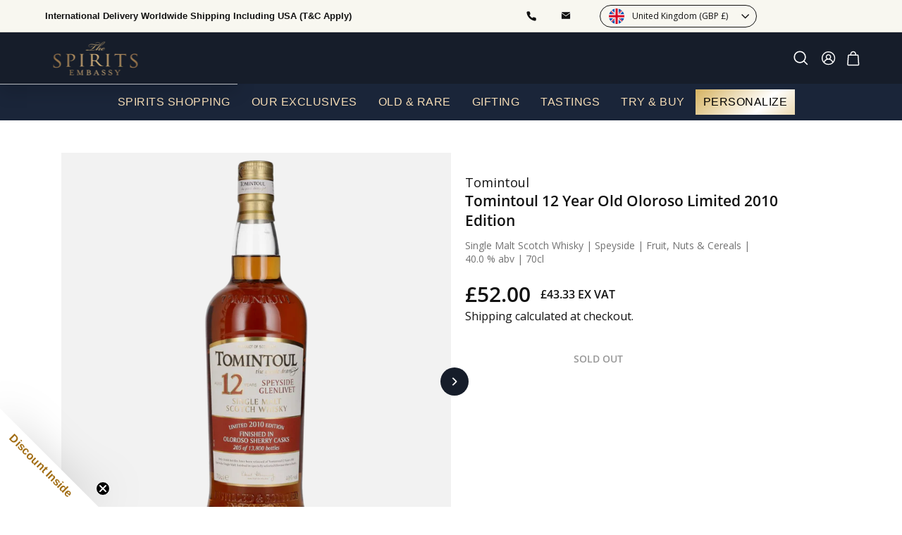

--- FILE ---
content_type: text/css
request_url: https://thespiritsembassy.com/cdn/shop/t/129/assets/theme.css?v=38893005376202941831764577120
body_size: 60013
content:
@charset "UTF-8";/*!
  Expanse, by Archetype Themes
  http://archetypethemes.co
*/:root{--colorBtnPrimary:#161d2a;--colorBtnPrimaryLight:#28344b;--colorBtnPrimaryDim:#0d1119;--colorBtnPrimaryText:#ffffff;--colorCartDot:#ff5454;--colorCartDotText:#fff;--colorLink:#121212;--colorTextBody:#121212;--colorPrice:#121212;--colorTextSavings:#33c288;--colorSaleTag:#ff5454;--colorSaleTagText:#ffffff;--colorBody:#ffffff;--colorBodyDim:#f2f2f2;--colorFooter:#1e283a;--colorFooterBorder:#5b5b5b;--colorFooterText:#ffffff;--colorBorder:#5b5b5b;--colorNav:#161d2a;--colorNavText:#f6ddb6;--colorToolbar:#f8f7f0;--colorToolbarText:#121212;--colorNavSearch:#dddddd;--colorModalBg:#e0e0e0;--colorScheme1Text:#ffffff;--colorScheme1Bg:#161d2a;--colorScheme2Text:#ffffff;--colorScheme2Bg:#1e283a;--colorScheme3Text:#121212;--colorScheme3Bg:#f8f7f0;--header-padding-bottom:0;--pageTopPadding:35px;--pageNarrow:700px;--pageWidthPadding:40px;--gridGutter:22px;--indexSectionPadding:60px;--sectionHeaderBottom:40px;--collapsibleIconWidth:12px;--sizeChartMargin:30px 0;--sizeChartIconMargin:5px;--newsletterReminderPadding:20px 30px 20px 25px;--textFrameMargin:10px;--color-body-text:#121212;--color-body:#ffffff;--color-bg:#ffffff}@media only screen and (max-width:767px){:root{--pageTopPadding:15px;--pageNarrow:330px;--pageWidthPadding:17px;--gridGutter:16px;--indexSectionPadding:40px;--sectionHeaderBottom:25px;--collapsibleIconWidth:10px;--textFrameMargin:7px}}@keyframes spin{0%{transform:rotate(0)}to{transform:rotate(360deg)}}@keyframes preloading{0%{transform-origin:0% 50%;transform:scaleX(0);opacity:0}40%{transform-origin:0% 50%;transform:scaleX(1);opacity:1}41%{transform-origin:100% 50%;transform:scaleX(1);opacity:1}to{transform-origin:100% 50%;transform:scaleX(0);opacity:1}}@keyframes slideshowBars{0%{transform:translate(-100%)}to{transform:translate(0)}}@keyframes grid-product__loading{0%{opacity:1}60%{opacity:0}to{opacity:1}}@keyframes overlay-on{0%{opacity:0}to{opacity:.6}}@keyframes overlay-off{0%{opacity:.6}to{opacity:0}}@keyframes full-overlay-on{0%{opacity:0}to{opacity:1}}@keyframes full-overlay-off{0%{opacity:1}to{opacity:0}}@keyframes modal-open{0%{opacity:0;transform:scale(.97)}to{opacity:1;transform:scale(1)}}@keyframes modal-closing{0%{opacity:1;transform:scale(1)}to{opacity:0;transform:scale(.97)}}@keyframes rise-up{0%{opacity:0;transform:translateY(10px)}to{opacity:1;transform:translateY(0)}}@keyframes fade-in{0%{opacity:0}to{opacity:1}}@keyframes fade-out{0%{opacity:1}to{opacity:0}}@keyframes zoom-fade{0%{opacity:0;transform:scale(1.1)}to{opacity:1;transform:scale(1)}}@keyframes placeholder-shimmer{0%{background-position:-150% 0}to{background-position:150% 0}}.slick-list .grid-product:hover .grid-product__actions{display:none}.flickity-enabled{position:relative}.flickity-enabled:focus{outline:none}.flickity-viewport{overflow:hidden;position:relative;transition:height .35s;height:100%}.flickity-slider{position:absolute;width:100%;height:100%}.flickity-enabled.is-draggable{-webkit-user-select:none;user-select:none}.flickity-enabled.is-draggable .flickity-viewport{cursor:move;cursor:grab}.flickity-enabled.is-draggable .flickity-viewport.is-pointer-down{cursor:grabbing}.flickity-enabled.is-draggable[data-arrows=true] .flickity-viewport,.flickity-enabled.is-draggable[data-arrows=true] .flickity-viewport.is-pointer-down{cursor:default}.flickity-button{position:absolute;border:none;color:#fff;color:var(--colorBtnPrimaryText);background:#161d2a;background:var(--colorBtnPrimary);border-radius:50%}.hero .flickity-button{color:#121212;color:var(--colorTextBody);background-color:#fff;background-color:var(--colorBody);box-shadow:0 5px 5px #0000001a}.flickity-button:hover{cursor:pointer;opacity:1}.flickity-button:disabled{display:none;cursor:auto;pointer-events:none}.flickity-prev-next-button{top:50%;width:40px;height:40px;transform:translateY(-50%)}@media only screen and (max-width:767px){.flickity-prev-next-button{width:33px;height:33px}}.flickity-prev-next-button:hover{transform:translateY(-50%) scale(1.12)}.flickity-prev-next-button:active{transform:translateY(-50%) scale(1);transition:transform .05s ease-out}.flickity-previous{left:10px}.flickity-next{right:10px}.flickity-rtl .flickity-previous{left:auto;right:10px}.flickity-rtl .flickity-next{right:auto;left:10px}.flickity-button-icon{position:absolute;left:50%;top:50%;width:30%;height:30%;fill:currentColor;transform:translate(-50%,-50%)}.flickity-page-dots{position:absolute;width:100%;bottom:-25px;padding:0;margin:0;list-style:none;text-align:center;line-height:1;color:currentColor}.hero .flickity-page-dots{bottom:20px;color:#fff}.flickity-rtl .flickity-page-dots{direction:rtl}.flickity-page-dots .dot{display:inline-block;vertical-align:middle;width:6px;height:6px;margin:0 5px;border-radius:100%;cursor:pointer;background-color:currentColor;opacity:.2}.flickity-page-dots .dot:hover{opacity:.6}.flickity-page-dots .dot.is-selected{opacity:1;background-color:currentColor;width:9px;height:9px}.flickity-enabled.is-fade .flickity-slider>*{pointer-events:none;z-index:0}.flickity-enabled.is-fade .flickity-slider>.is-selected{pointer-events:auto;z-index:1}.hero[data-arrows=true]{overflow:visible}.hero[data-arrows=true] .flickity-prev-next-button{top:auto;bottom:-20px;transform:none;z-index:2}.hero[data-arrows=true] .flickity-prev-next-button:hover{transform:scale(1.12)}.hero[data-arrows=true] .flickity-prev-next-button:active{transform:scale(1)}.hero[data-arrows=true] .flickity-previous{left:auto;right:90px}.hero[data-arrows=true] .flickity-next{right:40px}.hero[data-arrows=true].flickity-rtl .flickity-previous{right:auto;left:90px}.hero[data-arrows=true].flickity-rtl .flickity-next{right:auto;left:40px}@media only screen and (max-width:767px){.hero[data-arrows=true] .flickity-prev-next-button{bottom:-16px}.hero[data-arrows=true] .flickity-previous{right:60px}.hero[data-arrows=true] .flickity-next{right:20px}.hero[data-arrows=true].flickity-rtl .flickity-previous{left:60px}.hero[data-arrows=true].flickity-rtl .flickity-next{left:20px}}[data-bars=true].hero .flickity-page-dots{bottom:0;height:6px;line-height:6px;z-index:2}[data-bars=true] .flickity-page-dots .dot{position:relative;border-radius:0;width:120px;height:6px;border:0;opacity:1;vertical-align:top;background:none;overflow:hidden}@media only screen and (max-width:767px){[data-bars=true] .flickity-page-dots .dot{width:45px}}[data-bars=true] .flickity-page-dots .dot:after,[data-bars=true] .flickity-page-dots .dot:before{content:"";display:block;position:absolute;left:0;height:100%;width:100%}[data-bars=true] .flickity-page-dots .dot:before{opacity:.1;background-color:#000}[data-bars=true] .flickity-page-dots .dot:hover:before{opacity:.2}[data-bars=true] .flickity-page-dots .dot:after{transform:translate(-100%);transition:none;background-color:currentColor}[data-bars=true] .flickity-page-dots .dot.is-selected:after{animation:slideshowBars 0s linear forwards}.noUi-target,.noUi-target *{-webkit-touch-callout:none;-webkit-tap-highlight-color:rgba(0,0,0,0);-webkit-user-select:none;touch-action:none;user-select:none;box-sizing:border-box}.noUi-target{position:relative}.noUi-base,.noUi-connects{width:100%;height:100%;position:relative;z-index:1}.noUi-connects{overflow:hidden;z-index:0}.noUi-connect,.noUi-origin{will-change:transform;position:absolute;z-index:1;top:0;right:0;-ms-transform-origin:0 0;-webkit-transform-origin:0 0;-webkit-transform-style:preserve-3d;transform-origin:0 0;transform-style:flat}.noUi-connect{height:100%;width:100%}.noUi-origin{height:10%;width:10%}.noUi-txt-dir-rtl.noUi-horizontal .noUi-origin{left:0;right:auto}.noUi-vertical .noUi-origin{width:0}.noUi-horizontal .noUi-origin{height:0}.noUi-handle{-webkit-backface-visibility:hidden;backface-visibility:hidden;position:absolute}.noUi-touch-area{height:100%;width:100%}.noUi-state-tap .noUi-connect,.noUi-state-tap .noUi-origin{transition:transform .3s}.noUi-state-drag *{cursor:inherit!important}.noUi-horizontal{height:18px}.noUi-horizontal .noUi-handle{width:34px;height:28px;right:-17px;top:-6px}.noUi-vertical{width:18px}.noUi-vertical .noUi-handle{width:28px;height:34px;right:-6px;top:-17px}.noUi-txt-dir-rtl.noUi-horizontal .noUi-handle{left:-17px;right:auto}.noUi-target{background:#fafafa;border-radius:4px;border:1px solid #d3d3d3;box-shadow:inset 0 1px 1px #f0f0f0,0 3px 6px -5px #bbb}.noUi-connects{border-radius:3px}.noUi-connect{background:#3fb8af}.noUi-draggable{cursor:ew-resize}.noUi-vertical .noUi-draggable{cursor:ns-resize}.noUi-handle{border:1px solid #d9d9d9;border-radius:3px;background:#fff;cursor:default;box-shadow:inset 0 0 1px #fff,inset 0 1px 7px #ebebeb,0 3px 6px -3px #bbb}.noUi-active{box-shadow:inset 0 0 1px #fff,inset 0 1px 7px #ddd,0 3px 6px -3px #bbb}.noUi-handle:after,.noUi-handle:before{content:"";display:block;position:absolute;height:14px;width:1px;background:#e8e7e6;left:14px;top:6px}.noUi-handle:after{left:17px}.noUi-vertical .noUi-handle:after,.noUi-vertical .noUi-handle:before{width:14px;height:1px;left:6px;top:14px}.noUi-vertical .noUi-handle:after{top:17px}[disabled] .noUi-connect{background:#b8b8b8}[disabled].noUi-handle,[disabled] .noUi-handle,[disabled].noUi-target{cursor:not-allowed}.noUi-pips,.noUi-pips *{box-sizing:border-box}.noUi-pips{position:absolute;color:#999}.noUi-value{position:absolute;white-space:nowrap;text-align:center}.noUi-value-sub{color:#ccc;font-size:10px}.noUi-marker{position:absolute;background:#ccc}.noUi-marker-sub,.noUi-marker-large{background:#aaa}.noUi-pips-horizontal{padding:10px 0;height:80px;top:100%;left:0;width:100%}.noUi-value-horizontal{transform:translate(-50%,50%)}.noUi-rtl .noUi-value-horizontal{transform:translate(50%,50%)}.noUi-marker-horizontal.noUi-marker{margin-left:-1px;width:2px;height:5px}.noUi-marker-horizontal.noUi-marker-sub{height:10px}.noUi-marker-horizontal.noUi-marker-large{height:15px}.noUi-pips-vertical{padding:0 10px;height:100%;top:0;left:100%}.noUi-value-vertical{transform:translateY(-50%);padding-left:25px}.noUi-rtl .noUi-value-vertical{transform:translateY(50%)}.noUi-marker-vertical.noUi-marker{width:5px;height:2px;margin-top:-1px}.noUi-marker-vertical.noUi-marker-sub{width:10px}.noUi-marker-vertical.noUi-marker-large{width:15px}.noUi-tooltip{display:block;position:absolute;border:1px solid #d9d9d9;border-radius:3px;background:#fff;color:#000;padding:5px;text-align:center;white-space:nowrap}.noUi-horizontal .noUi-tooltip{transform:translate(-50%);left:50%;bottom:120%}.noUi-vertical .noUi-tooltip{transform:translateY(-50%);top:50%;right:120%}.noUi-horizontal .noUi-origin>.noUi-tooltip{transform:translate(50%);left:auto;bottom:10px}.noUi-vertical .noUi-origin>.noUi-tooltip{transform:translateY(-18px);top:auto;right:28px}tool-tip{display:none}tool-tip[data-tool-tip-open=true]{display:flex;justify-content:center;align-items:center;z-index:10001;position:fixed;top:0;left:0;width:100%;height:100%}tool-tip[data-tool-tip-open=true]:before{content:"";position:fixed;top:0;left:0;width:100%;height:100%;background-color:#e0e0e0;background-color:var(--colorModalBg);animation:overlay-on .3s forwards;cursor:pointer}.tool-tip__inner{animation:modal-close .3s forwards;opacity:0}tool-tip[data-tool-tip-open=true] .tool-tip__inner{animation:modal-open .3s forwards;display:block;position:fixed;background:#fff;background:var(--colorBody);box-shadow:0 10px 20px #00000017;padding:30px;max-width:720px;min-width:250px;min-height:250px}@media only screen and (max-width:767px){tool-tip[data-tool-tip-open=true] .tool-tip__inner{width:100%;max-width:93%}}.tool-tip__content{overflow:auto;max-height:80vh}@media only screen and (max-width:767px){.tool-tip__content{font-size:.85em}}.tool-tip__close{position:absolute;top:0;right:0}.tool-tip__close .icon{width:28px;height:28px}.tool-tip-trigger{background:none;border:0;cursor:pointer}.tool-tip-trigger .icon{width:28px;height:28px}.tool-tip-trigger__title{display:inline-block}.tool-tip-trigger__title:focus,.tool-tip-trigger__title:hover{text-decoration:underline;text-underline-offset:2px}.tool-tip-trigger__content{display:none!important}.size-chart__standalone{margin:30px 0;margin:var(--sizeChartMargin)}.size-chart__standalone svg{margin-left:5px;margin-left:var(--sizeChartIconMargin)}.text-with-icons__blocks{display:flex;flex-wrap:wrap;justify-content:center;margin-left:-30px;margin-right:-30px}@media only screen and (max-width:767px){.text-with-icons__blocks{flex-direction:column;margin:0}}.has-1-per-row .text-with-icons__block{width:100%}.has-2-per-row .text-with-icons__block{width:50%}.has-3-per-row .text-with-icons__block{width:33.333%}.has-4-per-row .text-with-icons__block{width:25%}.has-5-per-row .text-with-icons__block{width:20%}.text-with-icons__blocks .text-with-icons__block{display:flex;flex-direction:column;flex:none;padding:30px}@media only screen and (max-width:767px){.text-with-icons__blocks .text-with-icons__block{width:100%;padding:0 0 60px}}.text-with-icons__block-icon{display:block;margin-bottom:10px}.text-with-icons__block-icon .icon{width:70px;height:70px}@media only screen and (max-width:767px){.text-with-icons__block-icon .icon{width:60px;height:60px}}.text-with-icons__button{display:flex;justify-content:center}newsletter-reminder{position:fixed;left:20px;bottom:20px;transition:opacity .3s ease-in-out;box-shadow:0 12px 25px #00000026;max-width:240px;z-index:10}@media only screen and (max-width:767px){newsletter-reminder{max-width:calc(100% - 40px)}}newsletter-reminder[data-enabled=false]{opacity:0;visibility:hidden;pointer-events:none}newsletter-reminder[class*=color-scheme-]:not(.color-scheme-none){position:fixed}newsletter-reminder .color-scheme-none{color:#fff;color:var(--colorBtnPrimaryText);background-color:#161d2a;background-color:var(--colorBtnPrimary)}.newsletter-reminder__message.h3{cursor:pointer;padding:20px 30px 20px 25px;padding:var(--newsletterReminderPadding);margin:0}.parallax-image img{width:100%;height:100%;-o-object-fit:cover;object-fit:cover}.parallax-image{position:absolute;width:100%;height:100%;overflow:hidden;transition:transform .05s linear}.countdown-wrapper{position:relative}.countdown__background-image-wrapper{width:100%;height:100%;position:absolute}.countdown__background-image{background-size:cover;width:100%;height:100%;background-position:var(--countdown-background-image-position)}.countdown__mobile-image-wrapper{width:100%;height:100%;position:absolute}.countdown__mobile-image{height:100%;-o-object-fit:cover;object-fit:cover}.countdown-layout--banner .countdown__content{padding:2rem}@media only screen and (min-width:768px){.countdown-layout--banner .countdown__content{display:flex;flex-wrap:nowrap;flex-direction:row;justify-content:space-around;grid-gap:1rem;gap:1rem;padding:1.6rem 2rem}}.countdown-layout--banner.countdown-blocks--2.page-width .countdown__content{justify-content:space-around}.countdown-layout--banner.countdown-blocks--2 .countdown__content{justify-content:center}@media only screen and (min-width:768px){.countdown-layout--banner .countdown__block{width:33%}}.countdown__content{width:100%;height:auto;display:flex;flex-direction:column;align-items:center;justify-content:center;padding:5rem 2rem;text-align:center}.page-width .countdown__content{position:relative}@media only screen and (min-width:768px){.countdown-layout--hero .countdown__content{height:100vh}}.countdown__block{width:100%;margin:1rem auto;z-index:3}.countdown__block--content{display:flex;flex-direction:column;justify-content:center;align-items:center}.countdown__block--content .countdown__block--button{width:100%;margin:0}@media only screen and (min-width:768px){.countdown-blocks--2.countdown-layout--banner .countdown__block--content,.countdown-blocks--2.countdown-layout--banner .countdown__block--timer{width:50%}}@media only screen and (min-width:768px){.countdown-blocks--2.countdown-layout--banner .countdown__block--button.button-block-active{width:50%}}.countdown__text-wrapper{display:flex;flex-direction:column;justify-content:center}@media only screen and (min-width:768px){.countdown-layout--hero .countdown__text-wrapper{width:50%}}.countdown__text-wrapper--content-alignment-left{text-align:left}.countdown__text-wrapper--content-alignment-right{text-align:right}.countdown__display{display:flex;justify-content:center}.countdown__display--visible+.countdown__timer-message--visible{margin-top:1.5rem}.countdown__display--hidden{visibility:hidden;opacity:0;width:0;height:0;margin:0;transition:opacity 3s ease-out}.countdown__display-block{display:flex;flex-wrap:wrap;flex-direction:column;align-content:center;border-right:1px solid;padding:0 1rem}.countdown__display-block h2{margin-bottom:16px}@media only screen and (min-width:768px){.countdown__display-block h2{margin-bottom:4px}}.countdown__display-block span{font-size:.6rem;letter-spacing:1.7px}@media only screen and (min-width:768px){.countdown__display-block span{font-size:.75rem}}.countdown__display-block:last-child{border-right:none}.countdown__timer-message{opacity:0;visibility:hidden;margin:0;height:0}.countdown__timer-message--visible{opacity:1;visibility:visible;transition:opacity 1s ease-in;height:auto}.countdown__block--hidden{opacity:0;visibility:hidden;margin:0;transition:opacity 1s ease-out;width:0!important}.countdown__overlay:after{content:"";position:absolute;width:100%;height:100%;top:0;left:0;right:0;bottom:0;z-index:2;background-color:var(--countdown-overlay-rgba)}@media only screen and (max-width:767px){.hotspots-section .index-section{margin-bottom:10px}}.hotspots-section .hotspots-wrapper{display:flex;flex-wrap:wrap}.hotspots-section .hotspots-wrapper.is-reverse{flex-direction:row-reverse}.hotspots__title{width:100%;padding-top:1.5rem}.hotspots{position:relative;width:70%}@media only screen and (max-width:767px){.hotspots{width:100%}}.hotspots .grid__image-ratio img{opacity:1;position:absolute;top:0;left:0;width:100%;height:100%;-o-object-fit:cover;object-fit:cover}[data-animate_images=true] .hotspots .grid__image-ratio img{opacity:1}.hotspots__buttons{position:absolute;top:0;left:0;width:100%;height:100%}.hotspot__button{padding:10px;border-radius:50%;position:absolute;line-height:0;transform:translate(-50%,-50%)}@media only screen and (max-width:767px){.hotspot__button{padding:6px}}.hotspot__button:hover .hotspot__button-content{opacity:1;visibility:visible;pointer-events:auto}.hotspot__button-content{color:#121212;color:var(--colorTextBody);background-color:#fff;background-color:var(--colorBody);opacity:0;visibility:hidden;pointer-events:none;padding:1rem;position:absolute;top:calc(100% + 1rem);left:50%;transform:translate(-50%);transition:opacity .3s ease-in-out;min-width:5rem;border-radius:5px;box-shadow:3px 3px 10px 3px #0003}.hotspot__button-content p,.hotspot__button-content span{white-space:nowrap;margin-bottom:0}.hotspot__button-content:before{position:absolute;top:-10px;left:50%;content:"";width:0px;height:0px;border-style:solid;border-width:0 5px 10px 5px;transform:translate(-50%);border-color:transparent transparent #ffffff transparent;border-color:transparent transparent var(--colorBody) transparent}.hotspot__button-content .content__prices{display:flex;flex-wrap:nowrap}.hotspots__content{width:30%;padding:24px;display:flex;align-items:center}.page-width .hotspots__content{padding-right:0;padding-left:40px}@media only screen and (max-width:767px){.page-width .hotspots__content{padding-left:0}}.page-width.is-reverse .hotspots__content{padding-left:0;padding-right:40px}@media only screen and (max-width:767px){.page-width.is-reverse .hotspots__content{padding-right:20px}}@media only screen and (max-width:767px){.hotspots__content{width:100%;padding:1rem 20px 0}}.hotspot-content__block{display:none;max-height:0;width:100%;animation:fade-in .5s ease 0s forwards;position:sticky;top:0}@media only screen and (max-width:767px){.hotspot-content__block{align-items:center;position:relative;padding-top:0}}.hotspot-content__block.is-active{display:block;max-height:none}.hotspot-content__block .grid-product__image-wrap{margin:0}.hotspot-content__block .grid__item{display:block;float:none;padding:0}.hotspot-content__block .grid-product__tags{margin-left:0}@media only screen and (max-width:767px){.hotspot-content__block .grid-product__tag{right:auto;left:0}}.hotspot-content__block .grid-item__meta,.hotspot-content__block .grid-product__meta{padding-top:10px}@media only screen and (max-width:767px){.hotspot-content__block .grid-item__meta,.hotspot-content__block .grid-product__meta{display:flex;justify-content:center;flex-direction:column;flex-wrap:wrap;padding-left:10px;padding-top:0;text-align:left}.hotspot-content__block .grid-item__meta .grid-item__meta-main,.hotspot-content__block .grid-item__meta .grid-item__meta-secondary,.hotspot-content__block .grid-product__meta .grid-item__meta-main,.hotspot-content__block .grid-product__meta .grid-item__meta-secondary{width:100%;flex:none}}@media only screen and (max-width:767px){.hotspot-content__block .grid-product{padding-right:0;padding-left:0}.hotspot-content__block .quick-add-btn{display:none}.hotspot-content__block .grid-item__link,.hotspot-content__block .grid-product__link{display:flex;flex-wrap:nowrap}.hotspot-content__block .grid-product__image-mask,.hotspot-content__block .grid-product__image-wrap,.hotspot-content__block .product-slider{width:30%}.hotspot-content__block .grid-product__actions{right:auto;left:10px;top:10px}}.hotspot-content__block .modal .grid__item{float:left}image-compare{position:relative;display:block;width:100%;background:#222;overflow:hidden}.comparison__draggable{position:absolute;top:0;height:100%;width:50%;overflow:hidden}.comparison__image{width:100%;height:100%;max-width:none;-o-object-fit:cover;object-fit:cover;display:block;-webkit-user-select:none;user-select:none}.comparison__button{width:64px;height:64px;position:absolute;border-radius:50%;left:50%;top:50%;transform:translate(-32px,-50%);border:0;cursor:pointer;z-index:3;display:flex;flex-wrap:nowrap;justify-content:center;align-items:center;border:3px solid #fff}.comparison--style-minimal .comparison__button{border:0;background:transparent;width:auto;transform:translate(-56px,-50%)}.comparison--style-minimal .comparison__button svg{margin:0 20px}@supports (-webkit-touch-callout:none){.comparison--style-minimal .comparison__button svg{position:absolute}.comparison--style-minimal .comparison__button svg.icon-chevron-left{left:2px;width:9px}.comparison--style-minimal .comparison__button svg.icon-chevron-right{right:2px;width:9px}}@media only screen and (max-width:767px){.comparison--style-classic .comparison__button{width:48px;height:48px;transform:translate(-24px,-50%)}}.comparison__button svg{width:12px;height:auto;pointer-events:none;margin:0 5px}.comparison__button:before{content:"";width:2px;position:absolute;background-color:#fff!important}.comparison__button:after{content:"";width:2px;height:50%;position:absolute;bottom:0%;left:50%;transform:translate(-50%);background-color:#fff!important}.age-verification-popup .rte{margin-top:20px;margin-bottom:20px}@media only screen and (min-width:768px){.age-verification-popup .rte{margin-bottom:30px}}.age-verification-popup .age-verification-popup__btns-wrapper{display:flex;flex-wrap:wrap;justify-content:center;grid-gap:10px;gap:10px}.age-verification-popup__background-image-wrapper{overflow:hidden;width:100%;height:100%;position:absolute}.age-verification-popup__background-image{background-size:cover;width:100%;height:100%}.age-verification-popup__content--active{opacity:1;transition:opacity 1.5s ease-in}.age-verification-popup__content--inactive,.age-verification-popup__content--inactive *,.age-verification-popup__content--inactive .btn,.age-verification-popup__decline-content--inactive,.age-verification-popup__decline-content--inactive *,.age-verification-popup__decline-content--inactive .btn{opacity:0;width:0;height:0;position:absolute;visibility:hidden;padding:0;border:0;margin:0;line-height:0;font-size:0}.age-verification-popup__decline-content--active{opacity:1;transition:opacity 1.5s ease-in}.age-verification-popup__content-wrapper{text-align:center;max-width:520px;margin:0 auto}*,:after,:before,input{box-sizing:border-box}body,html{padding:0;margin:0}article,aside,details,figcaption,figure,footer,header,hgroup,main,nav,section,summary{display:block}audio,canvas,progress,video{display:inline-block;vertical-align:baseline}input[type=number]::-webkit-inner-spin-button,input[type=number]::-webkit-outer-spin-button{height:auto}input[type=search]::-webkit-search-cancel-button,input[type=search]::-webkit-search-decoration{-webkit-appearance:none}.grid:after{content:"";display:table;clear:both}.grid{list-style:none;padding:0;margin:0 0 0 -22px}@media only screen and (max-width:767px){.grid{margin-left:-16px}html[dir=rtl] .grid{margin-left:0;margin-right:-16px}}html[dir=rtl] .grid{margin-left:0;margin-right:-22px}.grid--small{margin-left:-10px}.grid--small .grid__item{padding-left:10px}.grid__item{float:left;padding-left:22px;width:100%;min-height:1px}@media only screen and (max-width:767px){.grid__item{padding-left:16px}html[dir=rtl] .grid__item{padding-left:0;padding-right:16px}}html[dir=rtl] .grid__item{float:right;padding-left:0;padding-right:22px}.grid--no-gutters{margin-left:0}.grid--no-gutters .grid__item{padding-left:0}html[dir=rtl] .grid--no-gutters{margin-right:0}html[dir=rtl] .grid--no-gutters .grid__item{padding-right:0}.grid--flush-bottom{margin-bottom:-22px;overflow:auto}.grid--flush-bottom>.grid__item{margin-bottom:22px}.grid--center{text-align:center}.grid--center .grid__item{float:none;display:inline-block;vertical-align:top;text-align:left}html[dir=rtl] .grid--center .grid__item{text-align:right}.grid--full{margin-left:0}.grid--full>.grid__item{padding-left:0}@media only screen and (min-width:768px){.grid--table-large{display:table;width:100%;table-layout:fixed}.grid--table-large>.grid__item{display:table-cell;vertical-align:middle;float:none}}.new-grid{display:flex;flex-wrap:wrap;margin-left:-10px;margin-right:-10px;-wrap:wrap;word-break:break-word}.new-grid--center{justify-content:center}.grid-item{flex:0 0 100%;align-items:stretch;display:flex;padding:12px 12px 0;margin:1px 3px}.custom_collection .grid-item{padding:20px}[data-view=scrollable] .grid-item{flex:0 0 16.66667%;max-width:250px}[data-view=scrollable-7] .grid-item{flex:0 0 14.28571%}[data-view=scrollable-5] .grid-item{flex:0 0 20%}[data-view=scrollable-4] .grid-item{flex:0 0 25%}[data-view=xsmall] .grid-item{flex:0 0 20%}[data-view=small] .grid-item{flex:0 0 25%}[data-view=medium] .grid-item{flex:0 0 33.33333%}[data-view=large] .grid-item{flex:0 0 50%}[data-view="6-3"] .grid-item,[data-view="6-2"] .grid-item{flex:0 0 16.66667%}[data-view="3-1"] .grid-item{flex:0 0 33.33333%}@media only screen and (max-width:767px){[data-view=xsmall] .grid-item{flex:0 0 50%}[data-view=small] .grid-item{flex:0 0 47%}[data-view=medium] .grid-item,[data-view=large] .grid-item{flex:0 0 100%}[data-view=subcollections] .grid-item{flex:0 0 28%}[data-view="6-3"] .grid-item{flex:0 0 33.33333%}[data-view="6-2"] .grid-item{flex:0 0 50%}[data-view="3-1"] .grid-item{flex:0 0 100%}}.grid-item__content{position:relative;display:flex;flex-direction:column;text-align:left;width:100%;background-color:#fff;background-color:var(--colorBody)}html[dir=rtl] .grid-item__content{text-align:right}.grid-item__link{display:block;width:100%}[data-grid-style=grey-round] .grid-item__link{overflow:hidden;border-radius:10px 10px 0 0}[data-grid-style=grey-round] [data-view=list] .grid-item__link{border-radius:10px 0 0 10px}.grid-item__meta{margin:12px}@media only screen and (min-width:768px){.grid-item__meta{margin:20px}.custom_product .new-grid{display:flex;flex-wrap:nowrap;overflow-x:scroll}.custom_product .SearchResultsWrapper .new-grid{overflow-x:visible}}.one-whole{width:100%}.one-half{width:50%}.one-third{width:33.33333%}.two-thirds{width:66.66667%}.one-quarter{width:25%}.two-quarters{width:50%}.three-quarters{width:75%}.one-fifth{width:20%}.two-fifths{width:40%}.three-fifths{width:60%}.four-fifths{width:80%}.one-sixth{width:16.66667%}.two-sixths{width:33.33333%}.three-sixths{width:50%}.four-sixths{width:66.66667%}.five-sixths{width:83.33333%}@media only screen and (max-width:767px){.small--one-whole{width:100%}.small--one-half{width:50%}.small--one-third{width:33.33333%}.small--two-thirds{width:66.66667%}.grid--uniform .small--one-half:nth-of-type(odd),.grid--uniform .small--one-third:nth-of-type(3n+1){clear:both}.small--one-quarter{width:25%}.small--two-quarters{width:50%}.small--three-quarters{width:75%}.grid--uniform .small--one-quarter:nth-of-type(4n+1){clear:both}.small--one-fifth{width:20%}.small--two-fifths{width:40%}.small--three-fifths{width:60%}.small--four-fifths{width:80%}.grid--uniform .small--one-fifth:nth-of-type(5n+1){clear:both}.small--one-sixth{width:16.66667%}.small--two-sixths{width:33.33333%}.small--three-sixths{width:50%}.small--four-sixths{width:66.66667%}.small--five-sixths{width:83.33333%}.grid--uniform .small--one-sixth:nth-of-type(6n+1),.grid--uniform .small--three-sixths:nth-of-type(odd),.grid--uniform .small--two-sixths:nth-of-type(3n+1){clear:both}}@media only screen and (min-width:768px){.medium-up--one-whole{width:100%}.medium-up--one-half{width:50%}.medium-up--one-third{width:33.33333%}.medium-up--two-thirds{width:66.66667%}.grid--uniform .medium-up--one-half:nth-of-type(odd),.grid--uniform .medium-up--one-third:nth-of-type(3n+1){clear:both}.medium-up--one-quarter{width:25%}.medium-up--two-quarters{width:50%}.medium-up--three-quarters{width:75%}.grid--uniform .medium-up--one-quarter:nth-of-type(4n+1){clear:both}.medium-up--one-fifth{width:20%}.medium-up--two-fifths,.medium-up--three-fifths{width:50%;z-index:9999}.medium-up--four-fifths{width:80%}.grid--uniform .medium-up--one-fifth:nth-of-type(5n+1){clear:both}.medium-up--one-sixth{width:16.66667%}.medium-up--two-sixths{width:33.33333%}.medium-up--three-sixths{width:50%}.medium-up--four-sixths{width:66.66667%}.medium-up--five-sixths{width:83.33333%}.grid--uniform .medium-up--one-sixth:nth-of-type(6n+1),.grid--uniform .medium-up--three-sixths:nth-of-type(odd),.grid--uniform .medium-up--two-sixths:nth-of-type(3n+1){clear:both}}.show{display:block!important}.hide{display:none!important}.text-left{text-align:left!important}.text-right{text-align:right!important}.text-center{text-align:center!important}@media only screen and (max-width:767px){.small--show{display:block!important}.small--hide{display:none!important}.small--text-left{text-align:left!important}.small--text-right{text-align:right!important}.small--text-center{text-align:center!important}}@media only screen and (max-width:959px){.medium-down--show{display:block!important}.medium-down--hide{display:none!important}.medium-down--text-left{text-align:left!important}.medium-down--text-right{text-align:right!important}.medium-down--text-center{text-align:center!important}}@media only screen and (min-width:768px){.medium-up--show{display:block!important}.medium-up--hide{display:none!important}.medium-up--text-left{text-align:left!important}.medium-up--text-right{text-align:right!important}.medium-up--text-center{text-align:center!important}}.flex-grid{display:flex;flex-wrap:wrap;flex:1 1 100%}[data-center-text=true] .flex-grid{justify-content:center}.flex-grid--center{align-items:center}.flex-grid--gutters{margin-top:-15px;margin-left:-15px}.flex-grid__item{flex:0 1 100%;display:flex;align-items:stretch}.flex-grid--gutters .flex-grid__item{padding-top:15px;padding-left:15px}.flex-grid__item>*{flex:1 1 100%}.flex-grid__item--stretch{flex:1 1 100%}@media only screen and (min-width:768px){.flex-grid__item--33{flex-basis:33.33%}.flex-grid__item--50{flex-basis:50%}}.clearfix:after{content:"";display:table;clear:both}html:not(.no-js):not(.tab-outline) :focus{outline:none}.is-transitioning{display:block!important;visibility:visible!important}.display-table{display:table;table-layout:fixed;width:100%}.display-table-cell{display:table-cell;vertical-align:middle;float:none}@media only screen and (min-width:768px){.medium-up--display-table{display:table;table-layout:fixed;width:100%}.medium-up--display-table-cell{display:table-cell;vertical-align:middle;float:none}}.visually-hidden{border:0;clip:rect(0 0 0 0);height:1px;margin:-1px;overflow:hidden;padding:0;position:absolute;width:1px}.visually-invisible{opacity:0!important}.skip-link:focus{clip:auto;width:auto;height:auto;margin:0;color:#121212;color:var(--colorTextBody);background-color:#fff;background-color:var(--colorBody);padding:10px;opacity:1;z-index:10000;transition:none}html{touch-action:manipulation}html[dir=rtl]{direction:rtl}body,html{background-color:#fff;background-color:var(--colorBody);color:#121212;color:var(--colorTextBody)}@media only screen and (max-width:767px){.supports-touch.lock-scroll{overflow:scroll}@supports (-webkit-touch-callout:none){.supports-touch.lock-scroll{overflow:visible;overflow:initial}}}.transition-body{position:relative;z-index:2}.recently-viewed__section{position:relative;z-index:1}.page-width{max-width:1500px;margin:0 auto}.page-full,.page-width{padding:0 64px}.page-width--narrow{max-width:700px;max-width:var(--pageNarrow)}.page-width--tiny{max-width:450px}@media only screen and (max-width:767px){.page-width--flush-small{padding:0!important}.page-full,.page-width{padding:0 16px}}.page-content,.shopify-email-marketing-confirmation__container,.shopify-policy__container{padding-top:35px;padding-top:var(--pageTopPadding);padding-bottom:35px;padding-bottom:var(--pageTopPadding)}.shopify-email-marketing-confirmation__container{text-align:center}.page-content--top,.page-content--with-blocks{padding-bottom:0}.main-content{display:block;min-height:300px;box-shadow:0 0 #161d2a;box-shadow:0 calc(var(--header-padding-bottom)*-1) var(--colorNav)}@media only screen and (min-width:768px){.main-content{min-height:700px}}.template-challange .main-content{min-height:0}.hr--large,.hr--medium,.hr--small,hr{height:1px;border:0;border-top:1px solid;border-top-color:#5b5b5b;border-top-color:var(--colorBorder)}.hr--small{margin:15px auto}.hr--medium,.hr--large{margin:30px auto}@media only screen and (min-width:768px){.hr--large{margin:45px auto}}.page-blocks+.hr--large,.page-blocks+[data-section-type=recently-viewed] .hr--large{margin-top:0}.hr--clear{border:0}@media only screen and (max-width:767px){.table--responsive thead{display:none}.table--responsive tr{display:block}.table--responsive td,.table--responsive tr{float:left;clear:both;width:100%}.table--responsive td,.table--responsive th{display:block;text-align:right;padding:15px}.table--responsive td:before{content:attr(data-label);float:left;font-size:12px;padding-right:10px}}@media only screen and (max-width:767px){.table--small-hide{display:none!important}.table__section+.table__section{position:relative;margin-top:10px;padding-top:15px}.table__section+.table__section:after{content:"";display:block;position:absolute;top:0;left:15px;right:15px;border-bottom:1px solid;border-bottom-color:#5b5b5b;border-bottom-color:var(--colorBorder)}}.faux-select,body,button,input,select,textarea{font-family:var(--typeBasePrimary),var(--typeBaseFallback);font-size:var(--typeBaseSize);letter-spacing:var(--typeBaseSpacing);line-height:var(--typeBaseLineHeight);-webkit-font-smoothing:antialiased;-webkit-text-size-adjust:100%;text-rendering:optimizeSpeed}body{font-weight:var(--typeBaseWeight)}p{margin:0 0 15px}p:last-child{margin-bottom:0}p img{margin:0}em{font-style:italic}b,strong{font-weight:700}p[data-spam-detection-disclaimer],small{font-size:.85em}sub,sup{position:relative;font-size:60%;vertical-align:baseline}sup{top:-.5em}sub{bottom:-.5em}.rte blockquote,blockquote{margin:0;padding:15px 30px 40px}.rte blockquote p,blockquote p{margin-bottom:0}.rte blockquote p+cite,blockquote p+cite{margin-top:15px}.rte blockquote cite,blockquote cite{display:block}code,pre{background-color:#faf7f5;font-family:Consolas,monospace;font-size:1em;border:0 none;padding:0 2px;color:#51ab62}pre{overflow:auto;padding:15px;margin:0 0 30px}.label,label:not(.variant__button-label):not(.text-label){font-weight:700;font-size:calc(var(--typeBaseSize) + 1px)}label{display:block;margin-bottom:10px}.text-label a{text-decoration:underline;text-underline-offset:2px}.label-info{display:block;margin-bottom:10px}.h1,.h2,.h3,.h4,.h5,.h6,h1,h2,h3,h4,h5,h6{font-family:var(--typeHeaderPrimary),var(--typeHeaderFallback);font-weight:var(--typeHeaderWeight);letter-spacing:var(--typeHeaderSpacing);line-height:var(--typeHeaderLineHeight)}[data-type_header_capitalize=true] .h1,[data-type_header_capitalize=true] .h2,[data-type_header_capitalize=true] .h3,[data-type_header_capitalize=true] .h4,[data-type_header_capitalize=true] .h5,[data-type_header_capitalize=true] .h6,[data-type_header_capitalize=true] h1,[data-type_header_capitalize=true] h2,[data-type_header_capitalize=true] h3,[data-type_header_capitalize=true] h4,[data-type_header_capitalize=true] h5,[data-type_header_capitalize=true] h6{text-transform:uppercase}.h1,.h2,.h3,.h4,.h5,.h6,h1,h2,h3,h4,h5,h6{display:block;margin:0 0 15px}@media only screen and (min-width:768px){.h1,.h2,.h3,.h4,.h5,.h6,h1,h2,h3,h4,h5,h6{margin:0 0 20px}}.h1 a,.h2 a,.h3 a,.h4 a,.h5 a,.h6 a,h1 a,h2 a,h3 a,h4 a,h5 a,h6 a{text-decoration:none;font-weight:inherit}.h1,h1{font-size:calc(var(--typeHeaderSize)*.85)}.h2,h2{font-size:calc(var(--typeHeaderSize)*.63)}.h3,h3{font-size:calc(var(--typeHeaderSize)*.57)}.h4,h4{font-size:calc(var(--typeHeaderSize)*.55)}@media only screen and (min-width:768px){.h1,h1{font-size:var(--typeHeaderSize)}.h2,h2{font-size:calc(var(--typeHeaderSize)*.85)}.h3,h3{font-size:calc(var(--typeHeaderSize)*.7)}.h3--mobile{font-size:calc(var(--typeHeaderSize)*.57)}}.accent-subtitle{text-transform:uppercase;letter-spacing:.3em;margin:0 0 20px}.text-spacing,.text-spacing.rte:last-child{margin-bottom:15px}@media only screen and (min-width:768px){.text-spacing,.text-spacing.rte:last-child{margin-bottom:25px}}@media only screen and (max-width:767px){.rte table td,.rte table th{padding:6px 8px}}.collapsible-content .rte table td,.collapsible-content .rte table th{padding:6px 8px}.comment-author{margin-bottom:0}.comment-date{font-size:calc(var(--typeBaseSize)*.85);display:block;margin-top:3px}@media only screen and (max-width:767px){.comment-date{margin-bottom:15px}}.enlarge-text{font-size:calc(var(--typeBaseSize) + 2px)}@media only screen and (min-width:768px){.enlarge-text{font-size:calc(var(--typeBaseSize) + 4px)}}@media only screen and (min-width:768px){.table--small-text{font-size:calc(var(--typeBaseSize)*.85)}}.index-section--footer h3{font-size:1.5em}html[dir=rtl] .text-left{text-align:right!important}html[dir=rtl] .text-right{text-align:left!important}.icon-and-text{display:flex;flex-wrap:nowrap;align-items:center}.icon-and-text .icon{flex:0 0 auto}.capitalize-first-letter:first-letter{font-size:55px;float:left;margin-right:6px;margin-top:-20px;font-weight:700}ol,ul{margin:0 0 15px 30px;padding:0;text-rendering:optimizeLegibility}ol ol{list-style:lower-alpha}ol{list-style:decimal}ol ol,ol ul,ul ol,ul ul{margin:4px 0 5px 20px}li{margin-bottom:.25em}ul.square{list-style:square outside}ul.disc{list-style:disc outside}ol.alpha{list-style:lower-alpha outside}.no-bullets{list-style:none outside;margin-left:0}.inline-list{padding:0;margin:0;display:flex;flex-wrap:wrap;align-items:center}.inline-list li{display:block;margin-bottom:0}table{width:100%;border-spacing:1px;position:relative;border:0 none;background:#5b5b5b;background:var(--colorBorder)}.table-wrapper{max-width:100%;overflow:auto;-webkit-overflow-scrolling:touch}td,th{border:0 none;text-align:left;padding:10px 15px;background:#fff;background:var(--colorBody)}html[dir=rtl] td,html[dir=rtl] th{text-align:right}th,.table__title{font-weight:700}a{color:#121212;color:var(--colorTextBody);text-decoration:none;background:transparent}a:hover{color:#121212;color:var(--colorTextBody)}.text-link{display:inline;border:0 none;background:none;padding:0;margin:0;color:currentColor;background:transparent}.text-link:hover{color:currentColor}.collection-filter__btn.text-link:hover{color:#000}.rte a,.shopify-email-marketing-confirmation__container a,.shopify-policy__container a{color:#121212;color:var(--colorLink)}button{overflow:visible;color:currentColor}button[disabled],html input[disabled]{cursor:default}.btn,.rte .btn,.shopify-payment-button .shopify-payment-button__button--unbranded,.spr-container .spr-button,.spr-container .spr-summary-actions a{line-height:1.42;text-decoration:none;text-align:center;white-space:normal;font-size:calc(var(--typeBaseSize) + 2px);font-weight:700;display:inline-block;padding:var(--btnPadding);margin:0;width:auto;min-width:90px;vertical-align:middle;cursor:pointer;border:1px solid transparent;-webkit-user-select:none;user-select:none;-webkit-appearance:none;-moz-appearance:none;border-radius:var(--buttonRadius);color:#fff;color:var(--colorBtnPrimaryText);background:#161d2a;background:var(--colorBtnPrimary)}.btn:hover,.rte .btn:hover,.shopify-payment-button .shopify-payment-button__button--unbranded:hover,.spr-container .spr-button:hover,.spr-container .spr-summary-actions a:hover{color:#fff;color:var(--colorBtnPrimaryText);background-color:#161d2a;background-color:var(--colorBtnPrimary)}.btn.disabled,.btn[disabled],.rte .btn.disabled,.rte .btn[disabled],.shopify-payment-button .shopify-payment-button__button--unbranded.disabled,.shopify-payment-button .shopify-payment-button__button--unbranded[disabled],.spr-container .spr-button.disabled,.spr-container .spr-button[disabled],.spr-container .spr-summary-actions a.disabled,.spr-container .spr-summary-actions a[disabled]{cursor:default;color:#b6b6b6;background-color:#f6f6f6}.btn.disabled:hover,.btn[disabled]:hover,.rte .btn.disabled:hover,.rte .btn[disabled]:hover,.shopify-payment-button .shopify-payment-button__button--unbranded.disabled:hover,.shopify-payment-button .shopify-payment-button__button--unbranded[disabled]:hover,.spr-container .spr-button.disabled:hover,.spr-container .spr-button[disabled]:hover,.spr-container .spr-summary-actions a.disabled:hover,.spr-container .spr-summary-actions a[disabled]:hover{color:#b6b6b6;background-color:#f6f6f6}.shopify-payment-button .shopify-payment-button__button--unbranded:hover:not([disabled]){color:#fff;color:var(--colorBtnPrimaryText);background-color:#161d2a;background-color:var(--colorBtnPrimary)}.shopify-payment-button__more-options{color:inherit}.btn--secondary,.rte .btn--secondary{border:1px solid;border-color:#121212;border-color:var(--colorTextBody);color:#121212;color:var(--colorTextBody);background-color:#fff;background-color:var(--colorBody)}.btn--secondary:hover,.rte .btn--secondary:hover{background-color:#fff;background-color:var(--colorBody);color:#121212;color:var(--colorTextBody)}.btn--secondary.disabled,.btn--secondary[disabled],.rte .btn--secondary.disabled,.rte .btn--secondary[disabled]{cursor:default;color:#b6b6b6;background-color:#f6f6f6;border-color:#b6b6b6}.btn--circle{padding:8px;border-radius:50%;min-width:0;line-height:1}.btn--circle .icon{width:18px;height:18px}.btn--circle:after,.btn--circle:before{content:none;background:none;width:auto}.btn--circle.btn--large .icon{width:30px;height:30px}.btn--circle.btn--large{padding:15px}.btn--circle.btn--loading{text-indent:unset}@media only screen and (max-width:767px){.btn--circle.btn--loading:before{width:18px;height:18px;margin-left:-9px;margin-top:-9px;border-width:2px}}.btn--circle.btn--loading svg{opacity:0}.btn--icon{min-width:0;padding:6px}.btn--icon .icon{display:block;width:23px;height:23px}.btn--small,.collapsibles-wrapper .spr-button,.collapsibles-wrapper .spr-summary-actions a{padding:8px 14px;font-size:calc(var(--typeBaseSize) - 2px)}.btn--large{padding:15px 20px}.btn--full{width:100%}.btn--inverse{background-color:transparent;color:#fff;border:2px solid #fff}.btn--inverse:focus,.btn--inverse:hover{background-color:transparent}.btn--loading{position:relative;text-indent:-9999px;background-color:#0d1119;background-color:var(--colorBtnPrimaryDim);color:#0d1119;color:var(--colorBtnPrimaryDim)}.btn--loading:active,.btn--loading:hover{background-color:#0d1119;background-color:var(--colorBtnPrimaryDim);color:#0d1119;color:var(--colorBtnPrimaryDim)}.btn--loading:before{content:"";display:block;width:22px;height:22px;position:absolute;left:50%;top:50%;margin-left:-11px;margin-top:-11px;border-radius:50%;border:3px solid;border-color:#000;border-top-color:#f2f2f2;animation:spin 1s linear infinite}.btn--loading.btn--secondary{color:#121212;color:var(--colorTextBody);background:transparent}.btn--loading.btn--secondary:before{border-color:#121212;border-color:var(--colorTextBody);border-top-color:transparent}.collapsible-trigger-btn{text-align:left;display:block;width:100%;padding:15px 0;font-weight:700;font-size:calc(var(--typeBaseSize) + 3px)}@media only screen and (max-width:767px){.collapsible-trigger-btn{padding:12px 17px 12px 0;font-size:calc(var(--typeBaseSize) + 1px)}}@media only screen and (max-width:767px){.collection-mobile-filters .collapsible-trigger-btn{padding-right:17px;padding-left:17px}.collection-mobile-filters .collapsible-trigger__icon{right:17px}}.collapsible-content__inner{padding:0 0 15px}@media only screen and (max-width:767px){.collapsible-content__inner{padding:0 17px 12px}}.collapsible-trigger-btn--borders{border-bottom:1px solid;border-color:#5b5b5b;border-color:var(--colorBorder)}.collapsible-trigger-btn--borders.is-open{border-color:transparent}.collapsible-content+.collapsible-trigger-btn--borders{margin-top:-1px}.collapsible-trigger-btn--borders+.collapsible-content--expanded{margin-bottom:30px}.collapsible-trigger-btn--borders+.collapsible-content--expanded:last-child{margin-bottom:-1px}.collapsible-trigger-btn--borders-top{border-top:1px solid;border-top-color:#5b5b5b;border-top-color:var(--colorBorder)}.shopify-payment-button{margin-top:10px}.shopify-payment-button .shopify-payment-button__button--unbranded{display:block;width:100%;transition:none}.payment-buttons .add-to-cart,.payment-buttons .cart__checkout,.payment-buttons .shopify-payment-button,.payment-buttons .shopify-payment-button__button--unbranded{min-height:54px}.add-to-cart.btn--secondary{border:1px solid;border-color:#121212;border-color:var(--colorTextBody)}.add-to-cart.btn--secondary.disabled,.add-to-cart.btn--secondary[disabled]{border-color:#b6b6b6}.shopify-payment-button__button--hidden{display:none!important}img{border:0 none}svg:not(:root){overflow:hidden}iframe,img{max-width:100%}img[data-sizes=auto]{display:block;width:100%}.lazyload{opacity:0}.no-js .lazyload{display:none}.lazyloaded{opacity:0;animation:fade-in .5s cubic-bezier(.29,.65,.58,1) forwards}.video-wrapper{position:relative;overflow:hidden;max-width:100%;padding-bottom:56.25%;height:0;height:auto}.video-wrapper iframe,.video-wrapper video{position:absolute;top:0;left:0;width:100%;height:100%}.video-wrapper--modal{background-color:#000;width:1000px}.grid__image-ratio{position:relative;background-color:var(--colorSmallImageBg)}.grid__image-ratio img{opacity:0;position:absolute;top:0;left:0;width:100%;height:100%;-o-object-fit:cover;object-fit:cover}.grid__image-ratio img.lazyloaded{opacity:0;animation:fade-in .5s cubic-bezier(.29,.65,.58,1) 0s forwards}.grid__image-ratio img.grid__image-contain{-o-object-fit:contain;object-fit:contain}.grid__image-ratio:before{content:"";display:block;height:0;width:100%}.grid__image-ratio .placeholder-svg{position:absolute;top:0;right:0;bottom:0;left:0}.grid__image-ratio--object{opacity:1}.grid__image-ratio--wide:before{padding-bottom:56.25%}.grid__image-ratio--landscape:before{padding-bottom:96%}.grid__image-ratio--square:before{padding-bottom:100%}.grid__image-ratio--portrait:before{padding-bottom:150%}.image-fit{position:relative;width:100%;height:100%;-o-object-fit:cover;object-fit:cover;font-family:"object-fit: cover";z-index:1}.parallax-container{position:absolute;top:0;left:0;height:100%;width:100%}form{margin:0}.form-vertical{margin-bottom:15px}.form-vertical label{text-align:left}.inline{display:inline}@media only screen and (max-width:959px){input,select,textarea{font-size:16px!important}}button,input,textarea{-webkit-appearance:none;-moz-appearance:none}button{background:none;border:none;display:inline-block;cursor:pointer}fieldset{border:1px solid;border-color:#5b5b5b;border-color:var(--colorBorder);padding:15px}legend{border:0;padding:0}button,input[type=submit]{cursor:pointer}input,select,textarea{border:1px solid;border-color:#5b5b5b;border-color:var(--colorBorder);max-width:100%;padding:8px 10px;border-radius:0}input.disabled,input[disabled],select.disabled,select[disabled],textarea.disabled,textarea[disabled]{cursor:default;border-color:#b6b6b6}input.input-full,select.input-full,textarea.input-full{width:100%}textarea{min-height:186px}input[type=checkbox],input[type=radio]{margin:0 10px 0 0;padding:0;width:auto}input[type=checkbox]{-webkit-appearance:checkbox;-moz-appearance:checkbox}input[type=radio]{-webkit-appearance:radio;-moz-appearance:radio}input[type=image]{padding-left:0;padding-right:0}.faux-select,select{-webkit-appearance:none;appearance:none;background-color:#fff;color:#000;padding:8px 28px 8px 8px;text-indent:.01px;text-overflow:"";cursor:pointer;text-align:left;border:1px solid;border-color:#5b5b5b;border-color:var(--colorBorder)}select{background-position:100%;background-image:url(//thespiritsembassy.com/cdn/shop/t/129/assets/ico-select.svg);background-repeat:no-repeat;background-position:right 10px center;background-size:11px}.faux-select .icon{position:absolute;right:10px;top:50%;transform:translateY(-50%);width:11px;height:11px}optgroup{font-weight:700}option{color:#000;background-color:#fff}option[disabled]{color:#ccc}select::-ms-expand{display:none}.hidden-label{border:0;clip:rect(0 0 0 0);height:1px;margin:-1px;overflow:hidden;padding:0;position:absolute;width:1px}label[for]{cursor:pointer}.form-vertical input,.form-vertical select,.form-vertical textarea{display:block;margin-bottom:30px}.form-vertical .btn,.form-vertical input[type=checkbox],.form-vertical input[type=radio]{display:inline-block}.form-vertical .btn:not(:last-child){margin-bottom:30px}small{display:block}input.error,textarea.error{border-color:#d02e2e;background-color:#fff6f6;color:#d02e2e}label.error{color:#d02e2e}.selector-wrapper label{margin-right:10px}.selector-wrapper+.selector-wrapper{margin-top:15px}.input-group{display:flex}.input-group .input-group-btn:first-child .btn,.input-group .input-group-field:first-child,.input-group input[type=hidden]:first-child+.input-group-field{border-radius:0}.input-group .input-group-field:last-child{border-radius:0}.input-group .input-group-btn:first-child .btn,.input-group input[type=hidden]:first-child+.input-group-btn .btn{border-radius:var(--buttonRadius) 0 0 var(--buttonRadius)}[dir=rtl] .input-group .input-group-btn:first-child .btn,[dir=rtl] .input-group input[type=hidden]:first-child+.input-group-btn .btn{border-radius:0 var(--buttonRadius) var(--buttonRadius) 0}.input-group .input-group-btn:last-child .btn{border-radius:0 var(--buttonRadius) var(--buttonRadius) 0}[dir=rtl] .input-group .input-group-btn:last-child .btn{border-radius:var(--buttonRadius) 0 0 var(--buttonRadius)}.input-group input::-moz-focus-inner{border:0;padding:0;margin-top:-1px;margin-bottom:-1px}.input-group-field{flex:1 1 auto;margin:0;min-width:0}.input-group-btn{flex:0 1 auto;margin:0;display:flex}.input-group-btn .icon{vertical-align:baseline;vertical-align:initial}.input-group-btn .btn{min-width:0}.icon{display:inline-block;width:20px;height:20px;vertical-align:middle;fill:currentColor}.no-svg .icon{display:none}.icon--full-color{fill:initial}svg.icon:not(.icon--full-color) circle,svg.icon:not(.icon--full-color) ellipse,svg.icon:not(.icon--full-color) g,svg.icon:not(.icon--full-color) line,svg.icon:not(.icon--full-color) path,svg.icon:not(.icon--full-color) polygon,svg.icon:not(.icon--full-color) polyline,svg.icon:not(.icon--full-color) rect,symbol.icon:not(.icon--full-color) circle,symbol.icon:not(.icon--full-color) ellipse,symbol.icon:not(.icon--full-color) g,symbol.icon:not(.icon--full-color) line,symbol.icon:not(.icon--full-color) path,symbol.icon:not(.icon--full-color) polygon,symbol.icon:not(.icon--full-color) polyline,symbol.icon:not(.icon--full-color) rect{fill:inherit;stroke:inherit}.icon-bag-minimal circle,.icon-bag-minimal ellipse,.icon-bag-minimal g,.icon-bag-minimal line,.icon-bag-minimal path,.icon-bag-minimal polygon,.icon-bag-minimal polyline,.icon-bag-minimal rect,.icon-bag circle,.icon-bag ellipse,.icon-bag g,.icon-bag line,.icon-bag path,.icon-bag polygon,.icon-bag polyline,.icon-bag rect,.icon-cart circle,.icon-cart ellipse,.icon-cart g,.icon-cart line,.icon-cart path,.icon-cart polygon,.icon-cart polyline,.icon-cart rect,.icon-chat circle,.icon-chat ellipse,.icon-chat g,.icon-chat line,.icon-chat path,.icon-chat polygon,.icon-chat polyline,.icon-chat rect,.icon-chevron-down circle,.icon-chevron-down ellipse,.icon-chevron-down g,.icon-chevron-down line,.icon-chevron-down path,.icon-chevron-down polygon,.icon-chevron-down polyline,.icon-chevron-down rect,.icon-circle-checkmark circle,.icon-circle-checkmark ellipse,.icon-circle-checkmark g,.icon-circle-checkmark line,.icon-circle-checkmark path,.icon-circle-checkmark polygon,.icon-circle-checkmark polyline,.icon-circle-checkmark rect,.icon-close circle,.icon-close ellipse,.icon-close g,.icon-close line,.icon-close path,.icon-close polygon,.icon-close polyline,.icon-close rect,.icon-email circle,.icon-email ellipse,.icon-email g,.icon-email line,.icon-email path,.icon-email polygon,.icon-email polyline,.icon-email rect,.icon-filter circle,.icon-filter ellipse,.icon-filter g,.icon-filter line,.icon-filter path,.icon-filter polygon,.icon-filter polyline,.icon-filter rect,.icon-gift circle,.icon-gift ellipse,.icon-gift g,.icon-gift line,.icon-gift path,.icon-gift polygon,.icon-gift polyline,.icon-gift rect,.icon-globe circle,.icon-globe ellipse,.icon-globe g,.icon-globe line,.icon-globe path,.icon-globe polygon,.icon-globe polyline,.icon-globe rect,.icon-hamburger circle,.icon-hamburger ellipse,.icon-hamburger g,.icon-hamburger line,.icon-hamburger path,.icon-hamburger polygon,.icon-hamburger polyline,.icon-hamburger rect,.icon-heart circle,.icon-heart ellipse,.icon-heart g,.icon-heart line,.icon-heart path,.icon-heart polygon,.icon-heart polyline,.icon-heart rect,.icon-leaf circle,.icon-leaf ellipse,.icon-leaf g,.icon-leaf line,.icon-leaf path,.icon-leaf polygon,.icon-leaf polyline,.icon-leaf rect,.icon-lock circle,.icon-lock ellipse,.icon-lock g,.icon-lock line,.icon-lock path,.icon-lock polygon,.icon-lock polyline,.icon-lock rect,.icon-minus circle,.icon-minus ellipse,.icon-minus g,.icon-minus line,.icon-minus path,.icon-minus polygon,.icon-minus polyline,.icon-minus rect,.icon-package circle,.icon-package ellipse,.icon-package g,.icon-package line,.icon-package path,.icon-package polygon,.icon-package polyline,.icon-package rect,.icon-pencil circle,.icon-pencil ellipse,.icon-pencil g,.icon-pencil line,.icon-pencil path,.icon-pencil polygon,.icon-pencil polyline,.icon-pencil rect,.icon-phone circle,.icon-phone ellipse,.icon-phone g,.icon-phone line,.icon-phone path,.icon-phone polygon,.icon-phone polyline,.icon-phone rect,.icon-plus circle,.icon-plus ellipse,.icon-plus g,.icon-plus line,.icon-plus path,.icon-plus polygon,.icon-plus polyline,.icon-plus rect,.icon-ribbon circle,.icon-ribbon ellipse,.icon-ribbon g,.icon-ribbon line,.icon-ribbon path,.icon-ribbon polygon,.icon-ribbon polyline,.icon-ribbon rect,.icon-search circle,.icon-search ellipse,.icon-search g,.icon-search line,.icon-search path,.icon-search polygon,.icon-search polyline,.icon-search rect,.icon-shield circle,.icon-shield ellipse,.icon-shield g,.icon-shield line,.icon-shield path,.icon-shield polygon,.icon-shield polyline,.icon-shield rect,.icon-size-chart circle,.icon-size-chart ellipse,.icon-size-chart g,.icon-size-chart line,.icon-size-chart path,.icon-size-chart polygon,.icon-size-chart polyline,.icon-size-chart rect,.icon-tag circle,.icon-tag ellipse,.icon-tag g,.icon-tag line,.icon-tag path,.icon-tag polygon,.icon-tag polyline,.icon-tag rect,.icon-tcwi-bills circle,.icon-tcwi-bills ellipse,.icon-tcwi-bills g,.icon-tcwi-bills line,.icon-tcwi-bills path,.icon-tcwi-bills polygon,.icon-tcwi-bills polyline,.icon-tcwi-bills rect,.icon-tcwi-calendar circle,.icon-tcwi-calendar ellipse,.icon-tcwi-calendar g,.icon-tcwi-calendar line,.icon-tcwi-calendar path,.icon-tcwi-calendar polygon,.icon-tcwi-calendar polyline,.icon-tcwi-calendar rect,.icon-tcwi-cart circle,.icon-tcwi-cart ellipse,.icon-tcwi-cart g,.icon-tcwi-cart line,.icon-tcwi-cart path,.icon-tcwi-cart polygon,.icon-tcwi-cart polyline,.icon-tcwi-cart rect,.icon-tcwi-charity circle,.icon-tcwi-charity ellipse,.icon-tcwi-charity g,.icon-tcwi-charity line,.icon-tcwi-charity path,.icon-tcwi-charity polygon,.icon-tcwi-charity polyline,.icon-tcwi-charity rect,.icon-tcwi-chat circle,.icon-tcwi-chat ellipse,.icon-tcwi-chat g,.icon-tcwi-chat line,.icon-tcwi-chat path,.icon-tcwi-chat polygon,.icon-tcwi-chat polyline,.icon-tcwi-chat rect,.icon-tcwi-gears circle,.icon-tcwi-gears ellipse,.icon-tcwi-gears g,.icon-tcwi-gears line,.icon-tcwi-gears path,.icon-tcwi-gears polygon,.icon-tcwi-gears polyline,.icon-tcwi-gears rect,.icon-tcwi-gift circle,.icon-tcwi-gift ellipse,.icon-tcwi-gift g,.icon-tcwi-gift line,.icon-tcwi-gift path,.icon-tcwi-gift polygon,.icon-tcwi-gift polyline,.icon-tcwi-gift rect,.icon-tcwi-globe circle,.icon-tcwi-globe ellipse,.icon-tcwi-globe g,.icon-tcwi-globe line,.icon-tcwi-globe path,.icon-tcwi-globe polygon,.icon-tcwi-globe polyline,.icon-tcwi-globe rect,.icon-tcwi-open-envelope circle,.icon-tcwi-open-envelope ellipse,.icon-tcwi-open-envelope g,.icon-tcwi-open-envelope line,.icon-tcwi-open-envelope path,.icon-tcwi-open-envelope polygon,.icon-tcwi-open-envelope polyline,.icon-tcwi-open-envelope rect,.icon-tcwi-package circle,.icon-tcwi-package ellipse,.icon-tcwi-package g,.icon-tcwi-package line,.icon-tcwi-package path,.icon-tcwi-package polygon,.icon-tcwi-package polyline,.icon-tcwi-package rect,.icon-tcwi-phone circle,.icon-tcwi-phone ellipse,.icon-tcwi-phone g,.icon-tcwi-phone line,.icon-tcwi-phone path,.icon-tcwi-phone polygon,.icon-tcwi-phone polyline,.icon-tcwi-phone rect,.icon-tcwi-plant circle,.icon-tcwi-plant ellipse,.icon-tcwi-plant g,.icon-tcwi-plant line,.icon-tcwi-plant path,.icon-tcwi-plant polygon,.icon-tcwi-plant polyline,.icon-tcwi-plant rect,.icon-tcwi-recycle circle,.icon-tcwi-recycle ellipse,.icon-tcwi-recycle g,.icon-tcwi-recycle line,.icon-tcwi-recycle path,.icon-tcwi-recycle polygon,.icon-tcwi-recycle polyline,.icon-tcwi-recycle rect,.icon-tcwi-ribbon circle,.icon-tcwi-ribbon ellipse,.icon-tcwi-ribbon g,.icon-tcwi-ribbon line,.icon-tcwi-ribbon path,.icon-tcwi-ribbon polygon,.icon-tcwi-ribbon polyline,.icon-tcwi-ribbon rect,.icon-tcwi-sales-tag circle,.icon-tcwi-sales-tag ellipse,.icon-tcwi-sales-tag g,.icon-tcwi-sales-tag line,.icon-tcwi-sales-tag path,.icon-tcwi-sales-tag polygon,.icon-tcwi-sales-tag polyline,.icon-tcwi-sales-tag rect,.icon-tcwi-shield circle,.icon-tcwi-shield ellipse,.icon-tcwi-shield g,.icon-tcwi-shield line,.icon-tcwi-shield path,.icon-tcwi-shield polygon,.icon-tcwi-shield polyline,.icon-tcwi-shield rect,.icon-tcwi-stopwatch circle,.icon-tcwi-stopwatch ellipse,.icon-tcwi-stopwatch g,.icon-tcwi-stopwatch line,.icon-tcwi-stopwatch path,.icon-tcwi-stopwatch polygon,.icon-tcwi-stopwatch polyline,.icon-tcwi-stopwatch rect,.icon-tcwi-store circle,.icon-tcwi-store ellipse,.icon-tcwi-store g,.icon-tcwi-store line,.icon-tcwi-store path,.icon-tcwi-store polygon,.icon-tcwi-store polyline,.icon-tcwi-store rect,.icon-tcwi-thumbs-up circle,.icon-tcwi-thumbs-up ellipse,.icon-tcwi-thumbs-up g,.icon-tcwi-thumbs-up line,.icon-tcwi-thumbs-up path,.icon-tcwi-thumbs-up polygon,.icon-tcwi-thumbs-up polyline,.icon-tcwi-thumbs-up rect,.icon-tcwi-trophy circle,.icon-tcwi-trophy ellipse,.icon-tcwi-trophy g,.icon-tcwi-trophy line,.icon-tcwi-trophy path,.icon-tcwi-trophy polygon,.icon-tcwi-trophy polyline,.icon-tcwi-trophy rect,.icon-tcwi-truck circle,.icon-tcwi-truck ellipse,.icon-tcwi-truck g,.icon-tcwi-truck line,.icon-tcwi-truck path,.icon-tcwi-truck polygon,.icon-tcwi-truck polyline,.icon-tcwi-truck rect,.icon-tcwi-wallet circle,.icon-tcwi-wallet ellipse,.icon-tcwi-wallet g,.icon-tcwi-wallet line,.icon-tcwi-wallet path,.icon-tcwi-wallet polygon,.icon-tcwi-wallet polyline,.icon-tcwi-wallet rect,.icon-truck circle,.icon-truck ellipse,.icon-truck g,.icon-truck line,.icon-truck path,.icon-truck polygon,.icon-truck polyline,.icon-truck rect,.icon-user circle,.icon-user ellipse,.icon-user g,.icon-user line,.icon-user path,.icon-user polygon,.icon-user polyline,.icon-user rect{fill:none!important;stroke-width:var(--iconWeight);stroke:currentColor!important;stroke-linecap:var(--iconLinecaps);stroke-linejoin:var(--iconLinecaps)}.icon-cart circle{fill:currentColor!important}.icon__fallback-text{border:0;clip:rect(0 0 0 0);height:1px;margin:-1px;overflow:hidden;padding:0;position:absolute;width:1px}.placeholder-svg{fill:#999;background-color:#e1e1e1;width:100%;height:100%;max-width:100%;max-height:100%;display:block;padding:30px 0}.placeholder-svg--no-padding{padding:0}.placeholder-noblocks{padding:40px;text-align:center}.placeholder-content{overflow:hidden;background-image:linear-gradient(100deg,#f9f9f9 40%,#f1f1f1 63%,#f9f9f9 79%);animation:placeholder-shimmer 1.3s linear infinite;background-size:400% 100%;margin-bottom:20px;border-radius:4px}@media only screen and (max-width:767px){.placeholder-content{margin-left:auto;margin-right:auto}}[data-transitions=true] .transition-body{opacity:0}.no-js [data-transitions=true] .transition-body{opacity:1}[data-transitions=true].loaded .transition-body{animation:fade-in .8s ease forwards}[data-transitions=true].unloading .transition-body{animation:fade-out .3s ease forwards}.animation-contents{opacity:0}.animation-contents.is-visible{animation:rise-up .8s cubic-bezier(.26,.54,.32,1) forwards}.image-wrap{background:var(--colorSmallImageBg);overflow:hidden}.image-wrap img:not([role=presentation]){display:block}.no-js .image-wrap img:not([role=presentation]).lazyload{display:none}.unload:after,.unload:before{content:"";position:absolute;width:100px;height:3px;background:#fff;background:var(--colorBody);left:50%;top:30%;margin:-1px 0 0 -50px;z-index:4;opacity:0}.no-js .unload:after,.no-js .unload:before{display:none}.unload:before{background:#121212;background:var(--colorTextBody);opacity:1}.unload:after{opacity:0;animation:preloading .5s ease .3s infinite}.loading{animation:placeholder-shimmer 1.3s linear .5s infinite;background-size:300% 100%;background-image:linear-gradient(100deg,var(--colorLargeImageBg) 40%,var(--colorLargeImageBgLight) 63%,var(--colorLargeImageBg) 79%)}.loading.loaded{animation:none;background-image:none}.loading--delayed:before{animation-delay:.8s!important;animation-duration:1s!important}.loading--delayed:after{animation-delay:1.3s!important}.shopify-product-reviews-badge{display:block;min-height:25px}.product-single__meta .spr-icon{font-size:14px!important;vertical-align:text-bottom}.spr-header-title{font-family:var(--typeHeaderPrimary),var(--typeHeaderFallback);font-weight:var(--typeHeaderWeight);letter-spacing:var(--typeHeaderSpacing);line-height:var(--typeHeaderLineHeight)}[data-type_header_capitalize=true] .spr-header-title{text-transform:uppercase}.spr-header-title{font-size:calc(var(--typeHeaderSize)*.7)!important;margin-bottom:20px!important}.spr-container.spr-container{padding:0;border:0;text-align:left}.spr-container .spr-summary-actions-newreview{float:none}@media only screen and (max-width:767px){.spr-container .spr-summary-starrating{justify-content:center}}.spr-container .spr-form-label,.spr-container .spr-review-content-body{font-size:calc(var(--typeBaseSize) - 2px);line-height:1.563}.spr-container .spr-review-header-byline{font-size:11px;opacity:1}.spr-container .spr-review-header-byline strong{font-weight:400}.spr-container .spr-review{border:none!important}.spr-container .spr-form-label{display:block;text-align:left;margin-top:20px}.spr-container .spr-summary-actions,.spr-container .spr-summary-caption{display:block}.spr-container .spr-summary-actions{margin-top:20px}@media only screen and (min-width:768px){.product-full-width .spr-container.index-section{margin-top:0}.product-full-width .spr-container .spr-form-title{display:none}.product-full-width .spr-container .spr-form{max-width:650px;margin:0 auto;border-top:none}.product-full-width .spr-container .spr-reviews{margin-top:45px;display:flex;flex-wrap:wrap}.product-full-width .spr-container .spr-review:first-child{margin-top:0}.product-full-width .spr-container .spr-review{flex:1 1 40%;padding:20px;margin-left:22px;margin-bottom:22px}.product-full-width .spr-container .spr-review:nth-child(3n+1){margin-left:0}.product-full-width .spr-container .spr-review:last-child{padding-bottom:20px}}.grid-product .spr-badge[data-rating="0.0"]{display:none}.grid-product .spr-badge-starrating{font-size:.65em;display:inline-block}.grid-product .spr-icon{margin-right:1px}.grid-product .spr-badge-caption{font-size:11px;margin-left:4px}@media only screen and (min-width:768px){.grid-product .spr-badge-caption{font-size:12px}}.collapsible-trigger .spr-badge-caption{margin-left:0}.collapsible-trigger .spr-badge-starrating{font-size:.8em;margin:0 10px 0 0}.collapsible-trigger .spr-badge[data-rating="0.0"] .spr-starrating{display:none}.spr-content .spr-review-header-title{font-family:var(--typeBasePrimary),var(--typeBaseFallback);font-size:var(--typeBaseSize);letter-spacing:var(--typeBaseSpacing);line-height:var(--typeBaseLineHeight);font-weight:700;text-transform:none}.spr-pagination{flex:1 1 100%}.spr-review-reportreview{opacity:.4;float:none!important;display:block}.spr-summary-starrating{font-size:.8em}[data-tool-tip=size-chart] .tool-tip__close{border:0;padding:6px;position:absolute;top:0;right:0;transform:translate(25%,-25%);z-index:2;color:#fff;color:var(--colorBtnPrimaryText);background:#161d2a;background:var(--colorBtnPrimary);border-radius:50%}@media only screen and (max-width:767px){.footer-promotions .grid__item{margin-bottom:32px}.footer-promotions .grid__item:last-child{margin-bottom:0}}.footer-promotion{width:100%;text-align:center;padding:22px;border-radius:var(--roundness);overflow:hidden}@media only screen and (min-width:768px){.footer-promotion{padding:30px}}.footer-promotion .scheme-image{border-radius:calc(var(--roundness) + 2px)}.footer-promotion[class*=color-scheme-]:not(.color-scheme-none) .btn{border:0}.footer__grid-image{display:block;text-align:center;margin-bottom:17px}@media only screen and (min-width:768px){.footer__grid-image{margin-bottom:20px}}.footer__grid-image img{display:block}.site-footer{font-size:calc(var(--typeBaseSize) - 1px);background-color:#1e283a;background-color:var(--colorFooter);color:#fff;color:var(--colorFooterText)}.site-footer a{color:#fff;color:var(--colorFooterText)}.site-footer .faux-select{font-size:calc(var(--typeBaseSize) - 1px);min-width:120px}.footer__section{padding:30px 0;border-top:1px solid;border-top-color:#5b5b5b;border-top-color:var(--colorBorder)}.site-footer .footer__section{border-top-color:#5b5b5b;border-top-color:var(--colorFooterBorder)}@media only screen and (min-width:768px){.footer__section--menus{padding-top:50px}}@media only screen and (max-width:767px){.footer__mobile-section{margin-top:20px;margin-left:-40px;margin-left:calc(var(--pageWidthPadding)*-1);margin-right:-40px;margin-right:calc(var(--pageWidthPadding)*-1);padding:20px 40px 0;padding:20px var(--pageWidthPadding) 0;border-top:1px solid;border-top-color:#5b5b5b;border-top-color:var(--colorFooterBorder)}}.footer__title{margin-bottom:15px;font-weight:700;font-size:var(--typeBaseSize)}.footer__subscribe{font-weight:700;font-size:calc(var(--typeBaseSize) + 2px)}.footer__menu{margin:0 0 20px;padding:0;list-style:none}@media only screen and (max-width:767px){.footer__menu{margin-bottom:0}}.footer__menu li{margin:0;text-transform:capitalize}.footer__menu a{display:block;padding:4px 0}.footer__menu .icon{margin-right:10px}[dir=rtl] .footer__menu .icon{margin-right:0;margin-left:10px}.footer__menu--underline a{text-decoration:underline;text-underline-offset:2px}.footer__newsletter{display:flex;justify-content:center;align-items:center;padding:0 20px}.footer__newsletter>*{padding:0 20px}.footer__newsletter .newsletter__input-group{margin-bottom:0}@media only screen and (max-width:767px){.footer__newsletter{flex-wrap:wrap;text-align:center;justify-content:center}.footer__newsletter>*{padding:0}.footer__newsletter .newsletter__input-group{max-width:none}.footer__newsletter .newsletter__input-group .btn{min-width:auto}.footer__newsletter form{width:100%;margin:20px auto 0}}.footer__blocks{display:flex;flex-wrap:wrap;justify-content:center;align-items:baseline}.footer__block:first-child{flex:1 1 47%;max-width:282px}.footer__block{flex:0 1 14%;max-width:160px}@media only screen and (max-width:767px){.footer__blocks--mobile{display:flex;flex-wrap:wrap;justify-content:center}.footer__block,.footer__block--mobile{max-width:none;flex:1 1 50%}.footer__block[data-type=contact],.footer__block[data-type=payment]{flex:1 0 100%}}.footer__social{margin:0}form+.footer__social{margin-top:30px}.footer__social li{display:inline-block;margin:0 10px 15px 0}.footer__social a{display:block}.footer__social .icon{width:21px;height:21px}.footer__social .icon.icon--wide{width:40px}.payment-icons{-webkit-user-select:none;user-select:none;cursor:default;margin-bottom:20px}@media only screen and (max-width:767px){.payment-icons{margin-bottom:0}}.payment-icons li{cursor:default;margin:0 8px 4px 0}.footer__base-links{font-size:13px}.footer__base-links a,.footer__base-links span{display:inline-block;padding:2px 20px 2px 0}.footer__base-links a{text-decoration:underline;text-underline-offset:2px}.errors,.note{border-radius:0;padding:6px 12px;margin-bottom:15px;border:1px solid transparent;text-align:left}.errors ol,.errors ul,.note ol,.note ul{margin-top:0;margin-bottom:0}.errors li:last-child,.note li:last-child{margin-bottom:0}.errors p,.note p{margin-bottom:0}.note{border-color:#5b5b5b;border-color:var(--colorBorder)}.errors ul{list-style:disc outside;margin-left:20px}.note--success{color:#56ad6a;background-color:#ecfef0;border-color:#56ad6a}.note--success a{color:#56ad6a;text-decoration:underline}.note--success a:hover{text-decoration:none}.errors,.form-error{color:#d02e2e;background-color:#fff6f6;border-color:#d02e2e}.errors a,.form-error a{color:#d02e2e;text-decoration:underline}.errors a:hover,.form-error a:hover{text-decoration:none}.pagination{margin:60px 0;text-align:center}.pagination>span{display:inline-block;vertical-align:middle;line-height:1;color:#161d2a}.pagination a{display:inline-block}.pagination .page.current,.pagination a:not(.btn){padding:8px 12px}.pagination .page.current{opacity:.3}.pagination .btn{transition:transform .15s ease-out}.pagination .btn:hover{transform:scale(1.08)}.pagination .btn .icon{width:13px;height:13px}.rte:after{content:"";display:table;clear:both}.rte{margin-bottom:7.5px}@media only screen and (min-width:768px){.rte{margin-bottom:15px}}.rte:last-child{margin-bottom:0}.rte+.rte{margin-top:30px}.rte ol,.rte p,.rte table,.rte ul{margin-bottom:15px}@media only screen and (min-width:768px){.rte ol,.rte p,.rte table,.rte ul{margin-bottom:25px}}.rte ol:last-child,.rte p:last-child,.rte table:last-child,.rte ul:last-child{margin-bottom:0}.rte ul ul{margin-bottom:0}.rte h1,.rte h2,.rte h3,.rte h4,.rte h5,.rte h6{margin-top:60px;margin-bottom:25px}.rte h1:first-child,.rte h2:first-child,.rte h3:first-child,.rte h4:first-child,.rte h5:first-child,.rte h6:first-child{margin-top:0}.rte h1 a,.rte h2 a,.rte h3 a,.rte h4 a,.rte h5 a,.rte h6 a{text-decoration:none}.rte meta:first-child+h1,.rte meta:first-child+h2,.rte meta:first-child+h3,.rte meta:first-child+h4,.rte meta:first-child+h5,.rte meta:first-child+h6{margin-top:0}.rte>div{margin-bottom:15px}.rte>div:last-child{margin-bottom:0}.rte li{margin-bottom:0}.rte table{table-layout:fixed}.rte--block{margin-bottom:8px}@media only screen and (min-width:768px){.rte--block{margin-bottom:12px}}.rte-setting>p:last-child{margin-bottom:0}.rte-setting a,.rte a{text-decoration:none}.rte-setting img,.rte img{height:auto}.rte-setting a:not(.rte__image):not(.btn):not(.spr-summary-actions-newreview),.rte a:not(.rte__image):not(.btn):not(.spr-summary-actions-newreview){text-decoration:underline;text-underline-offset:2px}.rte-setting a.rte__image:after,.rte a.rte__image:after{content:none}.text-center.rte ol,.text-center .rte ol,.text-center.rte ul,.text-center .rte ul{list-style-position:inside;margin-left:0}.rte--nomargin{margin-bottom:0}.header-layout{display:flex;align-items:center}[data-layout=center]{align-items:center}.header-item{display:flex;align-items:center;flex:1 1 auto}.header-item--compress-nav{visibility:hidden;flex:0 0 auto;width:0;opacity:0;transition:all .3s cubic-bezier(.18,.77,.58,1);overflow:hidden}.header-wrapper--compressed .header-item--compress-nav{visibility:visible;opacity:1;width:50px;transform:translate(-12px)}.header-item--logo{flex:0 0 auto;word-break:break-all}.header-item--search{flex:1 1 100%;max-width:475px}[data-layout=center] .header-item--search{max-width:none}[data-layout=center] .header-item--search form{max-width:250px}.header-item--search .site-nav__compress-menu{opacity:0;visibility:hidden;transition:all .3s cubic-bezier(.18,.77,.58,1);width:50px;transform:translate(-12px)}.header-wrapper--compressed .header-item--search .site-nav__compress-menu{visibility:visible;opacity:1;transform:translate(-12px)}[dir=rtl] .header-wrapper--compressed .header-item--search .site-nav__compress-menu{transform:translate(0)}.mobile-nav-trigger path,.site-nav__compress-menu path{transition:all .3s cubic-bezier(.18,.77,.58,1)}.mobile-nav-trigger.is-active path:first-child,.site-nav__compress-menu.is-active path:first-child{transform:rotate(45deg);transform-origin:20% 30%}.mobile-nav-trigger.is-active path:nth-child(2),.site-nav__compress-menu.is-active path:nth-child(2){opacity:0}.mobile-nav-trigger.is-active path:nth-child(3),.site-nav__compress-menu.is-active path:nth-child(3){transform:rotate(-45deg);transform-origin:15% 66%}.header-item--icons{justify-content:flex-end;flex:1 1 auto}[data-layout=left-center] .header-item--icons,[data-layout=left-center] .header-item--logo{flex:0 0 200px;max-width:50%}@media only screen and (min-width:768px){[data-layout=left-center] .header-item--icons,[data-layout=left-center] .header-item--logo{min-width:33%}}@media only screen and (min-width:768px){.header-layout[data-logo-align=center] .header-item--logo{margin:0 30px}}.header-layout[data-logo-align=center] .header-item--icons,.header-layout[data-logo-align=center] .header-item--navigation,.header-layout[data-logo-align=center] .header-item--search{flex:1 1 33%}@media only screen and (min-width:768px){.header-layout[data-logo-align=left] .site-header__logo{margin-right:30px}}.header-item--left .site-nav{margin-left:-12px}@media only screen and (max-width:767px){.header-item--left .site-nav{margin-left:-10px}}.header-item--icons .site-nav{margin-right:-12px}@media only screen and (max-width:767px){.header-item--icons .site-nav{margin-right:-10px}}@media only screen and (max-width:767px){.header-wrapper:not(.header-wrapper--compressed) [data-nav=below] .js-search-header{display:none}}.toolbar-section{position:relative;z-index:6}.header-section{position:sticky;top:0;z-index:5;padding-bottom:0;padding-bottom:var(--header-padding-bottom);pointer-events:none}.header-section--overlay{padding-bottom:0}[data-section-id=header]{pointer-events:auto}.site-header{position:relative}.site-header--password,.site-header--password a,.site-header--password a:hover{color:#f6ddb6;color:var(--colorNavText)}.is-light .site-header--password,.is-light .site-header--password a,.is-light .site-header--password a:hover{color:#fff}.site-header__element{position:relative;background-color:#161d2a;background-color:var(--colorNav);z-index:6}.is-light .site-header__element{background:transparent;box-shadow:none}.site-header__element--top{height:98px;padding:5px 0;transition:background-color .2s ease}@media only screen and (max-width:767px){.site-header__element--top{padding:0;height:62px}}.site-header__element--sub{padding:0;z-index:3;transition:transform .2s cubic-bezier(.18,.77,.58,1),background-color .2s cubic-bezier(.18,.77,.58,1)}.header-wrapper--compressed .site-header__element--sub{transform:translateY(-100%);display:none}.header-wrapper--compressed .site-header__element--sub.is-active{display:block;transform:translateY(0)}.header-wrapper--init .site-header__element--sub{position:absolute;left:0;right:0}.site-header__element--sub[data-type=search] .page-width{padding-bottom:20px}@media screen and (min-width:700px) and (max-height:550px){.header-section{position:static}}.site-header__logo{position:relative;margin:10px 0;display:block;font-size:24px;z-index:7}@media only screen and (min-width:768px){.text-center .site-header__logo{padding-right:0;margin:10px auto}}.header-layout[data-logo-align=center] .site-header__logo{margin:0;text-align:center}@media only screen and (max-width:767px){.header-layout[data-logo-align=center] .site-header__logo{text-align:left;margin-left:0;margin-right:0}}.site-header__logo a{max-width:100%}.site-header__logo a,.site-header__logo a:hover{text-decoration:none}.site-header__logo img{display:block}.header-layout[data-logo-align=center] .site-header__logo img{margin-left:auto;margin-right:auto}.site-header__logo-link{display:flex;align-items:center;color:#f6ddb6;color:var(--colorNavText)}.site-header__logo-link:hover{color:#f6ddb6;color:var(--colorNavText)}@media only screen and (max-width:767px){.site-header__logo-link{margin:0 auto}}.header-wrapper--overlay{position:absolute;top:0;left:0;right:0;background:none}.header-wrapper--overlay.is-light:after{content:"";display:block;position:absolute;top:0;left:0;right:0;bottom:-50px;background:linear-gradient(180deg,rgba(0,0,0,.4),rgba(0,0,0,.3) 50%,transparent);pointer-events:none}.site-header__search-container{display:none;align-items:center;position:absolute;top:-85px;left:0;bottom:0;right:0;background:#fff;color:#f6ddb6;color:var(--colorNavText);z-index:7}.site-header__search-container.is-active{display:flex}.site-header__search-container .page-width{display:flex;width:100%;position:relative}.site-header__search{display:flex;width:100%;justify-content:center}.site-header__search .icon{width:26px;height:26px}.site-header__search-form{position:relative;width:100%;color:#000;border-radius:calc(var(--roundness)*2)}.site-header__search-form[data-dark=true]{color:#fff}.site-header__search-form ::-webkit-input-placeholder{color:currentColor;opacity:1}.site-header__search-form ::-moz-placeholder{color:currentColor;opacity:1}.site-header__search-form :-ms-input-placeholder{color:currentColor;opacity:1}.site-header__search-form ::-ms-input-placeholder{color:currentColor;opacity:1}.site-header__search-form.is-active{width:calc(100% - 50px)}.site-header__search-form.is-active .site-header__search-btn--cancel{display:block}[data-logo-align=center] .header-item--search .site-header__search-form{transform:translate(-50px);transition:transform .2s ease}.header-wrapper--compressed [data-logo-align=center] .header-item--search .site-header__search-form{transform:translate(0)}.site-header__search-input{border:1px solid #947248;width:100%;flex:1 1 auto;padding-right:60px;background-color:#fff;border-radius:calc(var(--roundness)*2)}[data-edges=round] .site-header__search-input{padding-left:15px}.site-header__search-input:focus{border:0;outline:0}.site-header__search-btn{padding:0 8px}.site-header__search-btn--submit{position:absolute;right:0;top:0;bottom:0}.site-header__search-btn--submit .icon{width:25px;height:25px}@media only screen and (min-width:768px){.site-header__search-btn--submit{padding:0 15px}.site-header__search-btn--submit .icon{width:28px;height:28px}}.site-header__search-btn--cancel{display:none;position:absolute;top:0;bottom:0;right:40px;color:#f6ddb6;color:#302f2f}.site-header__search-btn--cancel:hover{color:#f6ddb6;color:var(--colorNavText)}.site-header__search-container .site-header__search-btn--cancel{padding-right:5px}.site-header__search-title{padding-top:10px}.site-header__search-results{position:absolute;top:100%;transform:translateY(0);transform:translateY(var(--header-padding-bottom));left:0;right:0;background-color:#fff;background-color:var(--colorBody);color:#121212;color:var(--colorTextBody);max-height:70vh;max-height:calc(90vh - 100%);overflow:auto;box-shadow:0 10px 20px #00000017;transition:transform .3s cubic-bezier(.18,.77,.58,1)}.header-wrapper--compressed .site-header__search-results{transform:translateY(0)}.site-header__search-results-wrapper{padding:15px 0}@media only screen and (min-width:768px){.site-header__search-results{max-height:calc(100vh - 100% - 33px)}.site-header__search-results-wrapper{padding:30px 0}}.predictive__label{color:#999292;margin-top:20px;font-family:Open Sans;font-size:14px;text-transform:uppercase;padding-bottom:5px;margin-bottom:13px}.predictive-result__layout{display:flex;flex-wrap:wrap;padding:10px;margin-left:-10px;margin-right:-10px}.predictive-result__layout>div{margin:0 10px 30px}.predictive-result__layout>div:last-child{margin-bottom:0}.predictive-result__layout [data-type-products]{flex:1 1 60%;margin-bottom:0}.predictive-result__layout [data-type-products] img{-o-object-fit:contain;object-fit:contain}.predictive-result__layout [data-type-collections],.predictive-result__layout [data-type-pages]{flex:1 1 200px}.predictive-result__layout [data-type-articles]{flex:1 1 60%}.predictive-result__layout [data-type-articles] .grid-item__meta{margin-left:10px}.predictive__image-wrap{position:absolute;top:0;left:0;right:0;bottom:0}.predictive__image-wrap img{-o-object-position:50% 0;object-position:50% 0}.predictive-results__footer{padding:0 0 30px}.search-bar{max-width:100%}.search-bar--page{max-width:300px;margin-top:-15px}.search-bar .icon{width:24px;height:24px;vertical-align:middle}.toolbar{position:relative;background:#f8f7f0;background:var(--colorToolbar);color:#121212;color:var(--colorToolbarText);font-size:calc(var(--typeBaseSize)*.85)}.toolbar a{color:#121212;color:var(--colorToolbarText)}.is-light .toolbar{background-color:transparent;color:#fff}.is-light .toolbar a{color:#fff}.toolbar:after{position:absolute;left:0;right:0;bottom:0;content:"";display:block;border-bottom:1px solid;border-bottom-color:#121212;border-bottom-color:var(--colorToolbarText);width:100%;opacity:.15}.is-light .toolbar:after{border-color:#fff}.toolbar__content{display:flex;justify-content:flex-end;align-items:center}.toolbar__item{flex:0 1 auto;padding:0 5px}.toolbar__item:first-child{padding-left:0}.toolbar__item:last-child{padding-right:0}.toolbar__item .faux-select,.toolbar__item select{font-size:12px;padding-top:1px;padding-bottom:1px;padding-left:0;border:0;background:transparent;color:currentColor}.toolbar__item--announcements{flex:1 1 auto}.toolbar__social{text-align:right}.toolbar__social a{display:block;padding:5px}.toolbar__social .icon{position:relative;top:-2px;width:16px;height:16px}.section-header{margin-bottom:40px;margin-bottom:var(--sectionHeaderBottom)}.section-header select{display:inline-block;vertical-align:middle}.section-header--flush{margin-bottom:0}.section-header--with-link{display:flex;align-items:center}.section-header--with-link select{flex:0 1 auto}.section-header__title{margin-bottom:0}.section-header--with-link .section-header__title{flex:1 1 auto}.section-header__title a{text-decoration:underline;text-underline-offset:2px}.section-header__link{flex:0 1 auto;margin-top:15px;font-weight:700;text-decoration:underline;text-underline-offset:2px;white-space:nowrap}.section-header--with-link .section-header__link{margin-top:0}.section-header--404{padding-top:80px}.section-header select{margin:10px 0}.section-header p{margin:2px 0}.site-nav{margin:0}.text-center .site-navigation{margin:0 auto}.site-navigation--below{margin-left:-20px}.site-navigation--below:before{position:absolute;left:0;right:0;content:"";display:block;border-top:1px solid;border-top-color:#f6ddb6;border-top-color:var(--colorNavText);width:100%;opacity:.1;transition:opacity .5s ease .3s;z-index:1}.is-light .site-navigation--below:before{border-color:#fff}.header-wrapper--compressed .site-navigation--below:before{opacity:0}.site-header__element.is-active .site-navigation--below:before{opacity:.15}.site-nav__item{position:relative;display:inline-block;margin:0}.site-nav__item li{display:block;margin:0}.site-nav__item .icon-chevron-down{width:10px;height:10px}.site-nav__link{display:inline-block;vertical-align:middle;text-decoration:none;padding:16px 20px;white-space:nowrap;color:#f6ddb6;color:var(--colorNavText)}.site-header--heading-style .site-nav__link{font-family:var(--typeHeaderPrimary),var(--typeHeaderFallback);font-weight:var(--typeHeaderWeight);letter-spacing:var(--typeHeaderSpacing);line-height:var(--typeHeaderLineHeight)}[data-type_header_capitalize=true] .site-header--heading-style .site-nav__link{text-transform:uppercase}.site-nav__link:hover{color:#f6ddb6;color:var(--colorNavText)}.is-light .site-nav__link,.is-light .site-nav__link:hover{color:#fff}.site-nav__link .icon-chevron-down{margin-left:5px}@media only screen and (max-width:959px){.site-nav__link{padding:16px 20px}}.site-nav__link--underline{position:relative}.site-nav__link--underline:after{display:none;position:absolute;bottom:0;left:0;right:0;margin:0 20px;border-bottom:2px solid;border-bottom-color:#f6ddb6;border-bottom-color:var(--colorNavText)}.is-light .site-nav__item:not(.site-nav--has-dropdown) .site-nav__link--underline:after{border-bottom-color:#fff}.site-nav--has-dropdown .site-nav__link--underline:after{border-bottom-color:#121212;border-bottom-color:var(--colorTextBody)}.site-nav__item:hover .site-nav__link--underline:after{display:block}.site-nav__icons{display:flex;align-items:center}.site-nav__icons>.site-nav__link--icon{flex:0 0 auto}.cart-open .site-nav__icons,.site-nav__close-cart,.cart-open .site-nav__close-cart{display:none}.site-nav__link--icon{display:flex;align-items:center}.site-nav__icon-label{margin-left:15px}.site-nav--has-dropdown.is-focused>a,.site-nav--has-dropdown:hover>a,.site-nav__expanded-item:hover>a{color:#121212!important;color:var(--colorTextBody)!important;background-color:#fff;background-color:var(--colorBody);opacity:1;transition:none;background:linear-gradient(145deg,#916f46,#dbb983,#916f46)!important;-webkit-text-fill-color:transparent!important;-webkit-background-clip:text!important;font-weight:500}.site-nav__link--icon{padding-left:12px;padding-right:12px}@media only screen and (max-width:767px){.site-nav__link--icon{padding-left:10px;padding-right:10px}.site-nav__link--icon+.site-nav__link--icon{margin-left:-4px}}.site-nav__link--icon .icon{width:27px;height:27px}.site-nav__link--icon .icon.icon-user{position:relative;top:1px}.site-nav__dropdown{display:block;visibility:hidden;position:absolute;left:0;z-index:6;background-color:#fff;background-color:var(--colorBody);min-width:100%;padding:10px 0 5px;box-shadow:0 10px 20px #00000017}.is-focused>.site-nav__dropdown,.site-nav--has-dropdown:hover .site-nav__dropdown{visibility:visible}.site-nav__dropdown-list{margin:0}.site-nav__dropdown-animate{transform:translateY(-10px);opacity:0}.is-focused .site-nav__dropdown-animate,.site-nav--has-dropdown:hover .site-nav__dropdown-animate{opacity:1;transform:translateY(0);transition:opacity .3s ease .05s,transform .25s cubic-bezier(.165,.84,.44,1) .05s}.site-nav__deep-dropdown{background-color:#fff;background-color:var(--colorBody);box-shadow:0 10px 20px #00000017;position:absolute;top:0;left:100%;margin:0;visibility:hidden;opacity:0;z-index:6;transform:translate3d(-12px,0,0)}.is-focused+.site-nav__deep-dropdown,.site-nav__deep-dropdown-trigger:hover .site-nav__deep-dropdown{visibility:visible;opacity:1;transform:translateZ(0);transition:all .3s cubic-bezier(.2,.06,.05,.95)}.site-nav__deep-dropdown:before{content:"";display:block;position:absolute;top:0;left:0;bottom:0;width:10px;background-image:linear-gradient(90deg,rgba(0,0,0,.09),transparent);pointer-events:none}.site-nav__deep-dropdown-trigger:hover .site-nav__dropdown-link--has-children{background-color:#f2f2f2;background-color:var(--colorBodyDim)}.site-nav__dropdown-link--has-children:focus,.site-nav__dropdown-link--has-children:hover{background-color:#f2f2f2;background-color:var(--colorBodyDim)}.site-nav__deep-dropdown-trigger .icon-chevron-down{position:absolute;top:50%;right:10px;width:10px;height:10px;transform:rotate(-90deg) translate(50%)}.cart-link{position:relative;display:inline-block}@media only screen and (max-width:767px){.mobile-nav-open .site-nav__link:not(.mobile-nav-trigger){display:block}}.cart-link__bubble{display:none;position:absolute;top:50%;right:-4px;font-size:12px;line-height:1;font-weight:700;letter-spacing:0;text-align:center}.cart-link__bubble:before{content:"";display:block;position:absolute;top:50%;left:50%;background-color:#ff5454;background-color:var(--colorCartDot);border-radius:50px;width:150%;height:0;padding:10px;transform:translate(-50%,-50%)}[data-icon=cart] .cart-link__bubble{top:-2px;right:0}.cart-link__bubble-num{position:relative;color:#fff;color:var(--colorCartDotText)}.cart-link__bubble--visible{display:block}.breadcrumb{font-size:calc(var(--typeBaseSize)*.85);margin:0 0 10px}@media only screen and (max-width:767px){.breadcrumb{margin-bottom:15px}}.breadcrumb__divider{color:currentColor;opacity:1;padding:0 5px}.site-header__mobile-nav{left:0;right:0;overflow-x:hidden}.slide-nav__wrapper{position:relative;overflow:hidden}.slide-nav__wrapper:after{content:"";display:block;position:absolute;top:0;right:0;bottom:0;left:0;z-index:1;background-color:#00000007;pointer-events:none;border-radius:var(--roundness)}.slide-nav{margin:0;list-style:none;transition:transform .25s cubic-bezier(.165,.84,.44,1)}[data-level="2"] .slide-nav{transform:translate(-100%)}[data-level="3"] .slide-nav{transform:translate(-200%)}[data-level="4"] .slide-nav{transform:translate(-300%)}.slide-nav__button{display:block;background:none;border:0;padding:0;width:100%;text-align:left}.slide-nav__link{position:relative;display:flex;width:100%;padding:10px 20px;align-items:center;justify-content:space-between;font-size:calc(var(--typeBaseSize) + 2px)}.slide-nav__link>span{display:block;flex:1 1 auto}.slide-nav__link .icon{width:11px;height:11px;margin-left:10px}.slide-nav__image{position:absolute;width:40px;height:40px;left:15px;top:50%;margin-top:-20px}.slide-nav__image img{-o-object-fit:cover;object-fit:cover;width:100%;height:100%}.slide-nav__image+span{padding-left:45px}.slide-nav__link--back{font-weight:700;justify-content:flex-start}.slide-nav__link--back>span{text-decoration:underline;text-underline-offset:2px}.slide-nav__link--back .icon{margin-right:15px;margin-left:0}.slide-nav__item{display:block;width:100%;margin:0}.slide-nav__item:first-child{padding-top:10px}.slide-nav__item:last-child{padding-bottom:10px}.slide-nav__dropdown{display:none;visibility:hidden;position:absolute;width:100%;top:0;right:-99%;margin:0;opacity:0;transition:all .25s cubic-bezier(.165,.84,.44,1)}.slide-nav__dropdown.is-active{display:block;visibility:visible;opacity:1;transition:all forwards .55s cubic-bezier(.165,.84,.44,1) .1s;right:-100%}.site-header__mobile-nav .footer__section--menus{margin-top:20px;margin-left:-40px;margin-left:calc(var(--pageWidthPadding)*-1);margin-right:-40px;margin-right:calc(var(--pageWidthPadding)*-1)}.megamenu{padding:40px 0 0;line-height:1.8}.site-nav--is-megamenu.site-nav__item{position:static}.megamenu__wrapper{display:flex}.megamenu__featured{flex:0 1 19%;padding-bottom:40px}[data-grid-style=simple] .megamenu__featured .grid-product{border:1px solid;border-color:#5b5b5b;border-color:var(--colorBorder)}.megamenu__cols{flex:1 1 81%;flex-flow:column wrap;columns:4}.megamenu__cols a:hover{background-color:#fff;background-color:var(--colorBody);text-decoration:underline;text-underline-offset:2px}.megamenu__col{padding:0 40px 40px 0;page-break-inside:avoid;break-inside:avoid}.megamenu__col-title a{font-weight:700;font-size:calc(var(--typeBaseSize) + 1px)}.text-center .megamenu .grid{text-align:center}.text-center .megamenu .grid .grid__item{float:none;display:inline-block;vertical-align:top;text-align:left}.modal{display:none;bottom:0;left:0;opacity:1;overflow:hidden;position:fixed;right:0;top:0;z-index:30;color:#fff;align-items:center;justify-content:center}.modal.modal--quick-shop{align-items:flex-start}.modal a:not(.btn),.modal a:not(.btn):hover{color:inherit}.modal-open .modal .modal__inner{animation:modal-open .3s forwards}.modal-open .modal:before{content:"";position:fixed;top:0;left:0;width:100%;height:100%;background-color:#e0e0e0;background-color:var(--colorModalBg);animation:overlay-on .3s forwards;cursor:pointer}.modal-closing .modal .modal__inner{animation:modal-closing .15s forwards}.modal-closing .modal:before{content:"";position:fixed;top:0;left:0;width:100%;height:100%;background-color:#e0e0e0;background-color:var(--colorModalBg);animation:overlay-off .15s forwards}.modal-open--solid .modal:before{background-color:#e0e0e0;background-color:var(--colorModalBg)}.modal--is-closing,.modal--is-active{display:flex!important;overflow:hidden}@media only screen and (min-width:768px){.modal-open{overflow:hidden}}.modal__inner{transform-style:preserve-3d;flex:0 1 auto;margin:15px;max-width:calc(100% - 30px);display:flex;align-items:center;box-shadow:0 12px 25px #00000026;border-radius:var(--roundness)}@media only screen and (min-width:768px){.modal__inner{margin:40px;max-width:calc(100% - 80px)}}.modal--square .modal__inner{background-color:#fff;background-color:var(--colorBody);color:#121212;color:var(--colorTextBody);border-radius:var(--roundness)}.modal__inner .scheme-image{border-radius:calc(var(--roundness) + 2px)}.modal__inner .image-wrap img{max-height:none}.modal__centered{position:relative;flex:0 1 auto;min-width:1px;max-width:100%}.modal--square .modal__centered-content{max-height:80vh;padding:30px;min-width:200px;min-height:200px;border-radius:var(--roundness);overflow:auto;-webkit-overflow-scrolling:touch}.modal--square .modal__centered-content .product-section .price-ex-vat{font-weight:300}@media only screen and (min-width:768px){.modal--square .modal__centered-content{padding:45px;max-height:90vh;max-width:1200px}}.modal--square .modal__centered-content--padded{padding:60px}.modal__close{border:0;padding:6px;position:absolute;top:0;right:0;transform:translate(25%,-25%);z-index:2;transition:transform .15s ease-out}.modal__close:hover{transform:translate(25%,-25%) scale(1.08)}.modal__close .icon{width:28px;height:28px}.modal--is-closing .modal__close{display:none}.modal .page-content,.modal .page-width{padding:0}@media only screen and (max-width:767px){.modal--mobile-friendly{top:auto;bottom:20px;overflow:auto}.modal--mobile-friendly.modal--square .modal__centered-content{padding:30px}.modal--mobile-friendly.modal--is-active{overflow:visible}.modal-open .modal--mobile-friendly:before{display:none}.modal--mobile-friendly .modal__inner{margin:0}.modal--mobile-friendly .h1{padding-right:25px}.modal--mobile-friendly input{font-size:16px!important}.modal--mobile-friendly .text-close{display:none}}.modal__footer-text{padding:15px 30px;text-align:center}.modal__footer-text a{color:currentColor;text-decoration:underline;text-underline-offset:2px}.js-qty__wrapper{display:inline-block;position:relative;max-width:70px;min-width:60px;overflow:visible;background-color:#fff;background-color:var(--colorBody);color:#121212;color:var(--colorTextBody)}.cart__scrollable .js-qty__wrapper{max-width:100%;margin-left:45px}.js-qty__wrapper.is-loading{opacity:.5;pointer-events:none}.js-qty__num{display:block;background:none;text-align:center;width:100%;padding:5px 20px;margin:0}.js-qty__adjust{cursor:pointer;position:absolute;display:block;top:0;bottom:0;border:0 none;background:none;text-align:center;overflow:hidden;padding:0 4px;line-height:1;-webkit-user-select:none;user-select:none;-webkit-backface-visibility:hidden;backface-visibility:hidden;transition:background-color .1s ease-out;z-index:1;fill:#121212;fill:var(--colorTextBody)}.js-qty__adjust .icon{display:block;font-size:8px;vertical-align:middle;width:10px;height:10px;fill:inherit}.js-qty__adjust:hover{background-color:#f2f2f2;background-color:var(--colorBodyDim);color:#121212;color:var(--colorTextBody)}.js-qty__num:active~.js-qty__adjust,.js-qty__num:focus~.js-qty__adjust{border-color:#121212;border-color:var(--colorTextBody)}.js-qty__adjust--plus{right:0}.js-qty__adjust--minus{left:0}.currency-flag{transform:scale(.55);margin:-.55rem}@media only screen and (max-width:767px){[data-disclosure-currency] .disclosure-list{left:50%;transform:translate(-50%);max-width:95vw}}.collapsible-trigger{color:inherit;position:relative}.collapsible-trigger__layout{display:flex;align-items:center;justify-content:space-between}.collapsible-trigger__layout>span{display:block;padding-right:10px}.collapsible-trigger__layout--inline{position:relative;justify-content:flex-start}.collapsible-trigger__layout--inline>span{padding-right:15px}.collection-mobile-filters .collapsible-trigger__layout--inline{justify-content:space-between}.collapsible-trigger__layout--inline .collapsible-trigger__icon{position:static;transform:none}.collapsible-trigger__icon{display:block;position:absolute;right:0;top:50%;transform:translateY(-50%);width:12px;width:var(--collapsibleIconWidth);height:12px;height:var(--collapsibleIconWidth)}.collapsible-trigger__icon .icon{display:block;width:12px;width:var(--collapsibleIconWidth);height:12px;height:var(--collapsibleIconWidth);transition:all .1s ease-in}.collapsible-trigger.is-open .collapsible-trigger__icon>.icon-chevron-down{transform:rotate(180deg)}.collapsible-trigger--inline{font-weight:700;padding:11px 0 11px 20px}.collapsible-trigger--inline .collapsible-trigger__icon{right:auto;left:0}.collapsible-content{transition:opacity .2s ease,height .15s ease,transform .3s cubic-bezier(.25,.46,.45,.94);transform:translateY(-10px)}.collapsible-content.is-open{visibility:visible;opacity:1;transform:translateY(0);transition:opacity .3s ease,height .25s ease,transform .3s cubic-bezier(.25,.46,.45,.94)}.collapsible-content--all{visibility:hidden;overflow:hidden;-webkit-backface-visibility:hidden;backface-visibility:hidden;opacity:0;height:0}@media only screen and (min-width:768px){.collapsible-content--all.is-open{overflow:visible;overflow:initial;visibility:visible;opacity:1;height:auto}}.collapsible-content--all.is-open{border-bottom:1px solid;border-color:#5b5b5b;border-color:var(--colorBorder)}.filter-wrapper .collapsible-content--all.is-open{border:0;transform:translateY(-1px)}@media only screen and (max-width:767px){.collapsible-content--small{visibility:hidden;-webkit-backface-visibility:hidden;backface-visibility:hidden;opacity:0;height:0}.collapsible-content--small .collapsible-content__inner{transform:translateY(40px)}}@media only screen and (min-width:768px){.collapsible-content__inner{padding:0 0 35px}}.collapsible-trigger[aria-expanded=true] .collapsible-label__closed,.collapsible-label__open{display:none}.collapsible-trigger[aria-expanded=true] .collapsible-label__open{display:inline-block}.pswp{display:none;position:absolute;width:100%;height:100%;left:0;top:0;overflow:hidden;touch-action:none;z-index:1500;-webkit-text-size-adjust:100%;-webkit-backface-visibility:hidden;outline:none}.pswp img{max-width:none}.pswp--animate_opacity{opacity:.001;will-change:opacity;transition:opacity 333ms cubic-bezier(.4,0,.22,1)}.pswp--open{display:block}.pswp--zoom-allowed .pswp__img{cursor:zoom-in}.pswp--zoomed-in .pswp__img{cursor:grab}.pswp--dragging .pswp__img{cursor:grabbing}.pswp__bg{position:absolute;left:0;top:0;width:100%;height:100%;background:#fff;background:var(--colorBody);opacity:0;transform:translateZ(0);-webkit-backface-visibility:hidden}.pswp__scroll-wrap{position:absolute;left:0;top:0;width:100%;height:100%;overflow:hidden}.pswp__container,.pswp__zoom-wrap{touch-action:none;position:absolute;left:0;right:0;top:0;bottom:0}.pswp__container,.pswp__img{-webkit-user-select:none;user-select:none;-webkit-tap-highlight-color:transparent;-webkit-touch-callout:none}.pswp__zoom-wrap{position:absolute;width:100%;transform-origin:left top;transition:transform 333ms cubic-bezier(.4,0,.22,1)}.pswp__bg{will-change:opacity;transition:opacity 333ms cubic-bezier(.4,0,.22,1)}.pswp--animated-in .pswp__bg,.pswp--animated-in .pswp__zoom-wrap{transition:none}.pswp__container,.pswp__zoom-wrap{-webkit-backface-visibility:hidden}.pswp__item{position:absolute;left:0;right:0;top:0;bottom:0;overflow:hidden}.pswp__img{position:absolute;width:auto;height:auto;top:0;left:0}.pswp__img--placeholder{-webkit-backface-visibility:hidden}.pswp--ie .pswp__img{width:100%!important;height:auto!important;left:0;top:0}.pswp__error-msg{position:absolute;left:0;top:50%;width:100%;text-align:center;line-height:16px;margin-top:-8px;color:#ccc}.pswp__error-msg a{color:#ccc;text-decoration:underline}.pswp__button{position:relative}.pswp__button:after{content:"";display:block;position:absolute;top:0;left:0;right:0;bottom:0}.pswp__button svg{pointer-events:none}.pswp__button--arrow--left .icon,.pswp__button--arrow--right .icon{width:13px;height:13px;margin:8px}.pswp__button[disabled]{opacity:0;pointer-events:none}.pswp__ui{position:absolute;display:flex;justify-content:center;align-items:center;bottom:30px;left:0;right:0;transform:translateY(0);transition:transform .25s .6s}.pswp__ui .btn{margin:15px;border:0;box-shadow:0 3px 6px #00000026}.pswp__ui--hidden{transform:translateY(150%);transition:transform .25s}html.pswp-open-in-ios,html.pswp-open-in-ios body{background:#444;height:var(--window-inner-height);overflow:hidden;box-sizing:border-box}.pswp-open-in-ios body>*{display:none}.pswp-open-in-ios body .pswp.pswp--open{display:block}.disclosure{position:relative}.disclosure__toggle{white-space:nowrap}.disclosure-list{background-color:#fff;background-color:var(--colorBody);color:#121212;color:var(--colorTextBody);bottom:100%;padding:10px 0;margin:0;position:absolute;display:none;min-height:92px;max-height:60vh;overflow-y:auto;border-radius:0;box-shadow:0 0 20px #00000017;z-index:1}.disclosure-list a{color:currentColor}.disclosure-list--down{bottom:auto;top:100%}.disclosure-list--left{right:0}.disclosure-list--visible{display:block}.disclosure-list__item{white-space:nowrap;padding:5px 15px 4px;text-align:left}.disclosure-list__option:focus .disclosure-list__label,.disclosure-list__option:hover .disclosure-list__label{text-decoration:underline}.disclosure-list__item--current .disclosure-list__label{text-decoration:underline}.disclosure-list__label{display:inline-block;vertical-align:middle;text-underline-offset:.2rem}[data-disclosure-currency] .disclosure-list__label{padding-left:10px}.disclosure-list__label span{border-bottom:2px solid transparent}.is-active .disclosure-list__label span{border-bottom:2px solid currentColor}.multi-selectors{display:flex;justify-content:center;flex-wrap:wrap}.multi-selectors__item{margin:0 20px}.toolbar .multi-selectors__item{margin-right:0;margin-bottom:0}.multi-selectors--footer{justify-content:flex-start}.multi-selectors--footer .multi-selectors__item{margin-bottom:20px;margin-left:0}.shopify-model-viewer-ui .shopify-model-viewer-ui__controls-area{opacity:1;background:#fff;background:var(--colorBody);border-color:#1212120d;border-radius:50px}.shopify-model-viewer-ui .shopify-model-viewer-ui__button,.shopify-model-viewer-ui .shopify-model-viewer-ui__button--control:hover{color:#121212;color:var(--colorTextBody)}.shopify-model-viewer-ui .shopify-model-viewer-ui__button--control.focus-visible:focus,.shopify-model-viewer-ui .shopify-model-viewer-ui__button--control:active{color:#121212;color:var(--colorTextBody);background-color:#1212120d}.shopify-model-viewer-ui .shopify-model-viewer-ui__button--control:not(:last-child):after{border-color:#1212120d}.shopify-model-viewer-ui .shopify-model-viewer-ui__button--poster{background-color:#121212;background-color:var(--colorTextBody);color:#fff;color:var(--colorBody);border-radius:100%;border:1px solid;border-color:#ffffff0d}.shopify-model-viewer-ui .shopify-model-viewer-ui__button--poster:focus,.shopify-model-viewer-ui .shopify-model-viewer-ui__button--poster:hover{color:#fff;color:var(--colorBody)}.product-single__view-in-space{display:block;color:#121212;color:var(--colorTextBody);background-color:#12121214;width:80%;width:calc(80% - 4px);margin:40px 10% 10px;padding:5px 10px 10px}.product-single__view-in-space[data-shopify-xr-hidden]{display:none}.product-single__view-in-space-text{font-size:calc(var(--typeBaseSize)*.85);display:inline-block;vertical-align:middle;margin-left:5px}.shopify-model-viewer-ui,.shopify-model-viewer-ui model-viewer{display:block;position:absolute;top:0;left:0;width:100%;height:100%}.shopify-model-viewer-ui__button[hidden]{display:none}.product-single__close-media{position:absolute;top:10px;right:10px;z-index:2}.price-range__slider-wrapper{padding:0 8px;margin-bottom:8px}@media only screen and (max-width:767px){.price-range__slider-wrapper{padding:0 10px}}.price-range__input{display:none}.price-range__display-wrapper{display:flex;flex:1 1 auto;justify-content:space-between;padding:0;margin-bottom:8px;width:100%}@media only screen and (max-width:767px){.price-range__display-wrapper{padding:0}}.noUi-horizontal .noUi-handle{border:0;border-radius:50%;background:#121212;background:var(--colorTextBody);box-shadow:0 0 1px 2px #fff;width:12px;height:12px;cursor:pointer;right:-6px;top:-3px}.noUi-horizontal .noUi-handle:focus,.noUi-horizontal .noUi-handle:hover{width:14px;height:14px;right:-7px;top:-4px}.noUi-horizontal .noUi-handle:after,.noUi-horizontal .noUi-handle:before{content:none}.noUi-target{background:#f4f4f4;border:0;box-shadow:none}.noUi-connect{background:#121212;background:var(--colorTextBody)}.noUi-horizontal{height:6px}.text-with-icons{margin-bottom:-22px}.text-with-icons__blocks .text-with-icons__block{padding:0 22px 22px}@media only screen and (max-width:767px){.text-with-icons__blocks .text-with-icons__block{padding:0 0 22px}}.text-with-icons__button{padding-bottom:20px}.countdown__image--blur-true img{filter:blur(4px);transform:scale(1.03)}.countdown__image--blur-true .countdown__background-image-wrapper,.countdown__image--blur-true .countdown__mobile-image-wrapper{overflow:hidden}.countdown-wrapper.page-width .countdown__background-image,.countdown-wrapper.page-width .countdown__background-image-wrapper,.countdown-wrapper.page-width .countdown__content,.countdown-wrapper.page-width .countdown__mobile-image,.countdown-wrapper.page-width .countdown__mobile-image-wrapper,.countdown-wrapper.page-width .countdown__overlay:after{border-radius:var(--roundness)}.countdown__block--content .countdown__block--button{margin-top:1.5rem}.color-scheme-1 .countdown__button.btn--secondary{background-color:transparent;color:#fff;color:var(--colorScheme1Text);border-color:#fff;border-color:var(--colorScheme1Text)}.color-scheme-2 .countdown__button.btn--secondary{background-color:transparent;color:#fff;color:var(--colorScheme2Text);border-color:#fff;border-color:var(--colorScheme2Text)}.color-scheme-3 .countdown__button.btn--secondary{background-color:transparent;color:#121212;color:var(--colorScheme3Text);border-color:#121212;border-color:var(--colorScheme3Text)}.age-verification-popup{top:0;bottom:0}.age-verification-popup.age-verification-popup--image-false{position:fixed!important;z-index:30!important}.age-verification-popup.age-verification-popup--image-false.modal:before{background-color:transparent;animation:none}.age-verification-popup.age-verification-popup--image-false .modal__inner{box-shadow:none;background-color:transparent}.age-verification-popup.age-verification-popup--image-false.color-scheme-none{background-color:#fff;background-color:var(--colorBody)}.age-verification-popup.color-scheme-none .btn.color-scheme-reversed{color:#161d2a;color:var(--colorBtnPrimary);background-color:#fff;background-color:var(--colorBtnPrimaryText);border-color:#161d2a;border-color:var(--colorBtnPrimary)}::-webkit-input-placeholder{color:inherit;opacity:.5}:-moz-placeholder{color:inherit;opacity:.5}:-ms-input-placeholder{color:inherit;opacity:.5}::-ms-input-placeholder{color:inherit;opacity:1}input,select,textarea{background-color:inherit;color:inherit}input.disabled,input[disabled],select.disabled,select[disabled],textarea.disabled,textarea[disabled]{background-color:#f6f6f6;border-color:transparent}input:active,input:focus,select:active,select:focus,textarea:active,textarea:focus{border:1px solid;border-color:#121212;border-color:var(--colorTextBody)}input[type=image]{background-color:transparent}.social-sharing .icon{height:18px;width:18px}.social-sharing__link{display:inline-block;color:#121212;color:var(--colorTextBody);border-radius:2px;margin:0 18px 0 0;text-decoration:none;font-weight:400}.social-sharing__link:last-child{margin-right:0}.social-sharing__title{font-size:calc(var(--typeBaseSize)*.85);display:inline-block;vertical-align:middle;padding-right:15px;padding-left:3px}.blog-layout__sidebar .social-sharing{margin-bottom:40px}.index-section{margin:60px 0;margin:var(--indexSectionPadding) 0}.index-section:not(.index-section--sub-product):first-child{margin-top:0;padding-top:60px;padding-top:var(--indexSectionPadding)}.index-section+.index-section,.index-section+.index-section--hidden,.main-content+.index-section{margin-top:0}.page-width .index-section .page-width{padding-left:0;padding-right:0}.index-section--flush{margin:0}.section--divider{border-top:1px solid;border-top-color:#5b5b5b;border-top-color:var(--colorBorder);padding-top:60px;padding-top:var(--indexSectionPadding)}.index-section--faq{margin-bottom:20px}.template-challange .index-section--footer{display:none}.testimonials-section{padding:60px 0;padding:var(--indexSectionPadding) 0}.page-blocks--flush .page-width{padding:0}.page-blocks>div:first-child .index-section{margin-top:0}.feature-row-wrapper{overflow:hidden;direction:ltr}.feature-row{margin:0 auto;display:flex;justify-content:space-between;align-items:center}@media (--widescreen){.feature-row{margin:0 6%}}@media only screen and (max-width:767px){.feature-row{flex-direction:column;margin:0}}@media only screen and (max-width:959px){.feature-row--small-none{display:block}}.feature-row__item{flex:0 1 57%;margin:0 auto}@media only screen and (max-width:767px){.feature-row__item{flex:1 1 auto;max-width:100%;min-width:100%}}.feature-row__item--overlap-images{display:flex;justify-content:space-between;align-items:center;padding:0 0 15px;margin:0 0 0 -30px}@media only screen and (min-width:768px){.feature-row__item--overlap-images{padding:50px 0;margin:0 auto}}.feature-row__item--overlap-images>*{width:50%}.feature-row__item--overlap-images>:first-child{z-index:1;transform:translate(30px,30px)}@media only screen and (min-width:768px){.feature-row__item--overlap-images>:first-child{transform:translate(50px,50px)}}.feature-row__item--overlap-images svg{border:2px solid;border-color:#fff;border-color:var(--colorBody)}.feature-row__image{display:block;margin:0 auto;order:1}@media only screen and (min-width:768px){.feature-row__image{order:2}}.feature-row__text{min-width:43%;flex:0 1 43%;padding:0}@media only screen and (max-width:767px){.feature-row__text{order:2;margin-top:0;padding:30px 20px 0}}.feature-row__text .rte{margin:0}.feature-row__text .btn{margin-top:15px}@media only screen and (min-width:768px){.feature-row__text--left{padding-left:60px;padding-right:100px}.feature-row__text--right{padding-right:60px;padding-left:100px}}.product-block{margin-bottom:30px}.product-block hr{margin:0}.product-block--tab+.product-block--tab{margin-top:-30px}.product-block--sales-point+.product-block--sales-point{margin-top:-20px}.theme-block{margin-bottom:30px}.theme-block:last-child{margin-bottom:0}[data-product-blocks] .spr-starrating{margin-bottom:15px;margin-top:-15px}.slideshow-wrapper{position:relative}.slideshow__pause:focus{clip:auto;width:auto;height:auto;margin:0;color:#fff;color:var(--colorBtnPrimaryText);background-color:#161d2a;background-color:var(--colorBtnPrimary);padding:10px;z-index:10000;transition:none}.video-is-playing .slideshow__pause:focus{display:none}.slideshow__pause-stop{display:block}.is-paused .slideshow__pause-stop,.slideshow__pause-play{display:none}.is-paused .slideshow__pause-play{display:block}.slideshow__slide{display:none;width:100%;height:100%;position:relative;overflow:hidden}.slideshow__slide:first-child,.flickity-slider .slideshow__slide{display:block}.hero--padded .slideshow__slide{border-radius:var(--roundness);overflow:hidden}.hero--padded{margin-top:40px;margin-top:var(--pageWidthPadding);margin-bottom:40px;margin-bottom:var(--pageWidthPadding)}.index-section--hero:first-child .hero--padded{margin-top:0;padding-top:40px;padding-top:var(--pageWidthPadding)}.hero{position:relative;overflow:hidden;background-color:var(--colorLargeImageBg);color:#fff}.hero.loaded{background-color:transparent;transition:background-color .2s ease .3s}.hero--padded .hero{border-radius:var(--roundness);-webkit-clip-path:padding-box;clip-path:padding-box}.hero__media-container,.hero__image-wrapper,.hero__media{position:absolute;top:0;left:0;height:100%;width:100%}.hero__image{position:relative;width:100%;height:100%;z-index:1;-o-object-fit:cover;object-fit:cover}.hero__media{z-index:1}.hero__image-wrapper--no-overlay:before{content:none}.hero__media iframe,.hero__media video{width:100%;height:100%;pointer-events:none}.video-interactable .hero__media iframe,.video-interactable .hero__media video{pointer-events:auto}.video-parent-section.loading .hero__media iframe,.video-parent-section.loading .hero__media video{opacity:.01}.video-parent-section.loaded .hero__media iframe,.video-parent-section.loaded .hero__media video{opacity:1;animation:zoom-fade 1s cubic-bezier(.26,.54,.32,1) 0s forwards;transition:none}.hero__media video{position:relative;-o-object-fit:cover;object-fit:cover;font-family:"object-fit: cover"}.hero__media iframe{position:absolute;top:0;width:300%;left:-100%;max-width:none}@media screen and (min-width:1140px){.hero__media iframe{width:100%;height:300%;left:auto;top:-100%}}.vimeo-mobile-trigger{display:block;position:absolute;width:100%;z-index:2;margin-top:90px}.hero__text-content .vimeo-mobile-trigger{bottom:120%}.vimeo-mobile-trigger .icon{width:40px;height:40px;background-color:#fff;border-radius:50%;padding:10px}.hero__slide-link{display:block;position:absolute;height:100%;width:100%;z-index:5}.hero__slide-link:hover~.hero__text-wrap .btn:not(.btn--secondary):not(.btn--inverse){background:#28344b;background:var(--colorBtnPrimaryLight);transition-delay:.25s}.hero__text-wrap{position:relative;height:100%}.video-interactable .hero__text-wrap{pointer-events:none}.hero__text-wrap .page-width{display:table;width:100%;height:100%}.hero__text-content{position:relative;padding:15px 0;z-index:4}@media only screen and (min-width:768px){.hero__text-content{padding:45px 0}}[data-dots=true] .hero__text-content{padding-bottom:40px}.hero__text-shadow{position:relative;display:inline-block;text-shadow:0 3px 7px rgba(0,0,0,.15)}.hero__text-shadow:after{content:"";display:block;position:absolute;top:0;right:0;bottom:0;left:0;z-index:-1;background:radial-gradient(rgba(0,0,0,.3) 0%,transparent 60%);margin:-100px -200px}.hero__text-shadow .btn{text-shadow:none}.horizontal-left .hero__text-shadow{max-width:500px}.horizontal-right .hero__text-shadow{max-width:500px;text-align:left}@media only screen and (max-width:767px){.horizontal-left .hero__text-shadow,.horizontal-right .hero__text-shadow{max-width:85%}}.hero__subtitle,.hero__title,.hero__top-subtitle{margin-bottom:10px}@media only screen and (min-width:768px){.hero__subtitle,.hero__title,.hero__top-subtitle{margin-bottom:15px}}.hero__top-subtitle{text-transform:uppercase;letter-spacing:.3em;font-size:1.1em}.hero__title{display:block}.hero__title p{margin-bottom:0}.hero__subtext{margin-top:20px}.hero__subtitle{display:block;vertical-align:middle}@media only screen and (min-width:768px){.hero__subtitle{font-size:1.3em}}.hero__link{position:relative;display:block}.video-interactable .hero__link{pointer-events:auto}.hero__link .btn{margin:4px 15px 15px 0}@media only screen and (max-width:767px){.hero__link .btn{margin:4px 10px 6px 0}.small--text-center .hero__link .btn{margin:4px 10px 6px}}.hero__link .btn .icon-play{position:relative;top:-2px;margin-right:5px}.hero__link .btn--inverse{color:currentColor;border-color:currentColor}.hero__text-content{display:table-cell}.hero__text-content .hero__link{margin-top:7.5px}@media only screen and (min-width:768px){.hero__text-content .hero__link{margin-top:15px}}.hero__text-content.horizontal-left{text-align:left}.hero__text-content.horizontal-center{text-align:center}.hero__text-content.horizontal-right{text-align:right}.hero__text-content.vertical-center{vertical-align:middle}.hero__text-content.vertical-bottom{vertical-align:bottom}.overlaid-header .index-section--hero:first-child .hero__text-content.vertical-center{padding-top:50px}@media only screen and (min-width:768px){.overlaid-header .index-section--hero:first-child .hero__text-content.vertical-center{padding-top:90px}}.hero[data-natural]{position:absolute;top:0;left:0;right:0;bottom:0}.hero .slideshow__slide .hero__animation-contents{opacity:0;transform:translateY(10px);transition:none}.no-js .hero .slideshow__slide .hero__animation-contents{opacity:1}@media only screen and (max-width:767px){.hero .slideshow__slide .hero__animation-contents{transform:translateY(7px)}}.hero .slideshow__slide .hero__text-shadow:after{opacity:0}.hero .slideshow__slide:not(.animate-out) .hero__image{opacity:0;transition:none}.hero .slideshow__slide .hero__link .btn{opacity:0;transition:none}.no-js .hero .slideshow__slide .hero__link .btn{opacity:1}.hero .slideshow__slide .hero__image-wrapper{transform:scale(1.15);opacity:0;transition:none}.hero .slideshow__slide .hero__sidebyside{opacity:0;transition:none}.no-js .hero .slideshow__slide .hero__sidebyside{opacity:1}.hero .slideshow__slide .hero__sidebyside-image .hero__image{opacity:0;transform:scale(1.15);transition:none}.no-js .hero .slideshow__slide .hero__sidebyside-image .hero__image{opacity:1}.hero.loaded .slideshow__slide.is-selected .hero__animation-contents{opacity:1;transform:translateY(0);transition:opacity .4s ease,transform .6s cubic-bezier(.26,.54,.32,1)}.hero.loaded .slideshow__slide.is-selected .hero__text-shadow:after{opacity:1;transition:all .4s ease .2s}.hero.loaded .slideshow__slide.is-selected .hero__title .hero__animation-contents{transition-delay:.2s}.hero.loaded .slideshow__slide.is-selected .hero__subtitle .hero__animation-contents{transition-delay:.4s}.hero.loaded .slideshow__slide.is-selected .hero__link .btn{animation:fade-in 1s ease .6s forwards}.hero.loaded .slideshow__slide.is-selected .hero__link .btn:nth-child(2){animation:fade-in 1s ease .8s forwards}.hero.loaded .slideshow__slide.is-selected .hero__image--svg,.hero.loaded .slideshow__slide.is-selected .hero__image.lazyloaded,.hero.loaded .slideshow__slide.is-selected .hero__media{opacity:1;transition:none}.hero.loaded .slideshow__slide.is-selected .hero__image-wrapper{opacity:1;transform:scale(1);transition:transform 1s cubic-bezier(.18,.63,.25,1),opacity .7s ease}.hero.loaded .slideshow__slide.is-selected .hero__sidebyside{opacity:1;transition:opacity .7s ease}.hero.loaded .slideshow__slide.is-selected .hero__sidebyside-image .hero__image{opacity:1;transform:scale(1);animation:none;transition:transform .7s cubic-bezier(.13,.55,.25,1)}.hero .slideshow__slide.animate-out .hero__animation-contents{opacity:0;transition:none}.hero .slideshow__slide.animate-out .hero__image-wrapper{opacity:0;transform:scale(1);transition:transform .5s ease-in .05s,opacity .5s ease-in .05s}.hero__sidebyside{height:100%;display:flex;background-color:#fff;background-color:var(--colorBody);color:#121212;color:var(--colorTextBody)}.hero__sidebyside-content{position:relative}.hero__sidebyside-content-inner{align-self:center;flex:1;padding:30px}.hero__sidebyside-image{overflow:hidden}.hero__sidebyside-image-link{display:block;height:100%}.hero__sidebyside-image--indented .hero__image{padding:30px 30px 0;-o-object-fit:contain;object-fit:contain}.hero__sidebyside-image--indented .placeholder-svg{margin:30px 30px 0;height:calc(100% - 60px);width:calc(100% - 60px)}@media only screen and (max-width:767px){.hero__sidebyside{flex-direction:column}.hero__sidebyside-image{position:relative;flex:1 1 auto}.hero__sidebyside-image .hero__image,.hero__sidebyside-image .placeholder-svg{position:absolute;top:0;left:0}.hero__sidebyside-content{flex:0 1 auto;display:flex;order:2}}@media only screen and (min-width:768px){.hero__sidebyside-content{flex:1 1 auto;display:flex;max-width:40%}.hero__sidebyside-content-inner{padding:5vw}.hero__sidebyside-text--right .hero__sidebyside-content{order:2}.hero__sidebyside-text--left .hero__sidebyside-content-inner--indented{padding-right:0}.hero__sidebyside-text--right .hero__sidebyside-content-inner--indented{padding-left:0}.hero__sidebyside-image{flex:0 1 60%}.hero__sidebyside-image--indented .hero__image{padding:80px;-o-object-position:center right;object-position:center right}.hero__sidebyside-text--right .hero__sidebyside-image--indented .hero__image{-o-object-position:center left;object-position:center left}}.collection-content{padding-top:5px}@media only screen and (min-width:768px){.collection-content{padding-top:25px;margin-top:35px;border-top:1px solid;border-top-color:#5b5b5b;border-top-color:var(--colorBorder)}}.collection-filter{margin-bottom:15px}@media only screen and (max-width:767px){.collection-filter{position:sticky;top:65px;z-index:2;margin-left:-17px;margin-right:-17px;margin-bottom:0}}.collection-filter__inner{display:flex;align-items:center;justify-content:flex-end;flex-wrap:wrap}@media only screen and (max-width:767px){.collection-filter__inner{position:relative;z-index:2;background:#fff;background:var(--colorBody);padding:0 17px}.collection-filter__inner:after{content:"";position:absolute;height:20px;top:100%;left:0;right:0;pointer-events:none;background:linear-gradient(rgba(0,0,0,.05),transparent)}}.collection-filter__inner select{display:block;width:100%;border:0}.collection-filter__btn{padding:12px 16px;font-weight:700;font-size:calc(var(--typeBaseSize) + 1px);color:#121212;display:flex;justify-content:space-between;border:1px solid #D4D5D9;column-gap:16px;border-radius:4px;font-family:open sans}.collection-filter__btn .icon{width:25px;height:25px;margin-top:-1px;margin-right:5px}.collection-filter__btn path{transition:all .3s cubic-bezier(.18,.77,.58,1)}.collection-filter__btn.is-active path:nth-child(3){transform:rotate(45deg);transform-origin:70% 90%}.collection-filter__btn.is-active path:nth-child(2),.collection-filter__btn.is-active path:nth-child(4),.collection-filter__btn.is-active path:nth-child(5){opacity:0}.collection-filter__btn.is-active path:first-child{opacity:1}.collection-filter__btn.is-active path:nth-child(6){transform:rotate(-45deg);transform-origin:80% 44%}.collection-filter__item{flex:1 1 auto}.collection-filter__item--drawer{flex:0 1 50%;padding-right:7.5px}.collection-filter__item--count{flex:1 1 50%;text-align:center}.collection-filter__item--right{display:flex;align-items:center;justify-content:flex-end;flex:0 1 50%;padding-left:7.5px}.collection-filter__item--right>.inline-list{margin-right:-7px}@media only screen and (min-width:768px){.collection-filter__sort{padding-right:15px;margin-right:15px;border-right:1px solid;border-right-color:#5b5b5b;border-right-color:var(--colorBorder)}}@media only screen and (max-width:767px){.collection-filter__item--count{order:3;flex:1 1 100%}}.collection-hero{position:relative;width:100%;height:200px;overflow:hidden;background-color:var(--colorLargeImageBg)}@media only screen and (min-width:768px){.collection-hero{height:400px}}.collection-hero__content{position:absolute;top:0;left:0;bottom:0;width:100%;display:flex;align-items:flex-end;padding:15px 0;color:#fff;z-index:1}@media only screen and (min-width:768px){.collection-hero__content{padding:30px 0}}.collection-hero__content a{color:#fff}.overlaid-header .collection-hero__content{padding-top:70px}@media only screen and (min-width:768px){.overlaid-header .collection-hero__content{padding-top:100px}}.collection-hero__content .page-width{width:100%}.collection-hero__content:before{content:"";display:block;position:absolute;top:0;right:0;bottom:0;left:0;z-index:-1;background:linear-gradient(45deg,rgba(0,0,0,.3),transparent 50%);pointer-events:none}.collection-hero__image{transform:scale(1);transition:transform 1s cubic-bezier(.18,.63,.25,1),opacity .7s ease;animation:none;-o-object-fit:cover;object-fit:cover}.collection-grid{margin-bottom:60px;margin-bottom:var(--indexSectionPadding)}.collection-grid__wrapper span.vat_price,.collection-grid__wrapper span.price-text-vat{font-family:Open Sans;font-size:15px;font-weight:500}.collection-grid__wrapper.unload{min-height:180px;position:relative}.collection-grid__wrapper.unload [data-section-type=collection-template]{animation:grid-product__loading 1.5s ease 1.5s infinite}.collection-grid__wrapper.unload .collection-grid{opacity:.2;transition:opacity .3s}@media only screen and (min-width:768px){.collection-sidebar{padding-right:10px;margin-bottom:20px}.grid__item--sidebar{position:sticky;top:90px;max-height:90vh;overflow-y:auto}}@media only screen and (max-width:767px){.tag-list--active-tags{margin:0 20px}.collection-mobile-filters .filter-wrapper{display:block;transition:all .25s cubic-bezier(.165,.84,.44,1);background-color:#fff;background-color:var(--colorBody);transform:translateY(-0%);max-height:80vh;max-height:var(--maxFiltersHeight);overflow:auto}.collection-mobile-filters .filter-wrapper.is-active{display:block;transform:translateY(0);height:56vh;padding:0 24px;border-radius:8px 19px 9px 15px;transition:.1s all;z-index:99999999}.collection-mobile-filters{position:absolute;left:0;right:0;bottom:0;height:0;overflow:visible}.collection-sidebar__group{border-top:1px solid #DEDEDE;border-top-color:#dedede}[data-grid-style*=grey] .collection-grid,[data-grid-style=simple] .collection-grid{padding-top:10px}}.collection-sidebar__group{overflow:hidden}@media only screen and (max-width:767px){.collection-sidebar__group .tag-list:not(.tag-list--swatches){columns:2}}.collection-sidebar__group .tag-list a:hover{text-decoration:underline;text-underline-offset:2px}@media only screen and (min-width:768px){.collection-sidebar__group .collapsible-trigger-btn{padding-top:5px}}.rte--collection-desc{padding:5px 0 45px}.grid-view-btn{display:block;padding:10px 8px;opacity:.15}.grid-view-btn:hover{opacity:.4}.grid-view-btn.is-active{opacity:1}.grid-view-btn svg{display:block}@media only screen and (max-width:767px){.grid-view-btn svg{width:18px;height:18px}}.is-light .site-header__logo .logo--has-inverted,.site-header__logo .logo--inverted{opacity:0;visibility:hidden;overflow:hidden;height:0}.is-light .site-header__logo .logo--inverted{opacity:1;visibility:visible;height:auto}@media only screen and (min-width:768px){.site-header__logo{text-align:left}}.header-logo a,.site-header__logo a{color:#f6ddb6;color:var(--colorNavText)}.is-light .header-logo a,.is-light .site-header__logo a,.is-light .header-logo a:hover,.is-light .site-header__logo a:hover{color:#fff}.site-nav__dropdown-link{display:block;padding:8px 15px;white-space:nowrap;font-size:calc(var(--typeBaseSize) - 1px)}.site-nav__dropdown-link:hover{text-decoration:underline;text-underline-offset:2px}.megamenu .site-nav__dropdown-link{padding:1px 0;white-space:normal}.site-header__drawers{height:0;overflow:visible}@media only screen and (max-width:767px){.site-header__drawers{padding:0}}.site-header__drawers-container{position:relative}.site-header__drawer{display:none;position:absolute;top:0;padding:20px 0 0 20px;width:100%;max-height:75vh;max-height:var(--maxDrawerHeight);overflow-y:auto;background-color:#fff;background-color:var(--colorBody);color:#121212;color:var(--colorTextBody);box-shadow:0 10px 25px #00000026;z-index:5;transition:all .25s cubic-bezier(.165,.84,.44,1);transform:translateY(-100%)}@media only screen and (max-width:767px){.site-header__drawer{top:0;z-index:3}}.site-header__drawer.is-active{display:block;transform:translateY(-100px);z-index:9}.header-wrapper--compressed .site-header__drawer{top:0}.site-header__drawer-animate{transform:translateY(-20px);opacity:0}.is-active .site-header__drawer-animate{opacity:1;transform:translateY(0);transition:opacity .3s ease .15s,transform .25s cubic-bezier(.165,.84,.44,1) .15s}.tag-list__header{text-align:left}.tag-list .tag-list{margin-left:15px}.tag-list a,.tag-list button,.tag-list label{cursor:pointer;display:block;padding:1px 0}.tag--swatch label{margin:0}.tag-list label:hover{text-decoration:underline;text-underline-offset:2px}.tag--active>a,.tag--active>button,.tag--active>label{font-weight:900}.tag-list--active-tags:empty{display:none}.tag-list--checkboxes{padding-bottom:6px}.tag-list--checkboxes a{position:relative;padding-left:25px}.tag-list--checkboxes a:after,.tag-list--checkboxes a:before{content:"";position:absolute;left:0;top:50%;transform:translateY(-50%)}.tag-list--checkboxes a:before{border:1px solid;border-color:#5b5b5b;border-color:var(--colorBorder);height:16px;width:16px}.tag-list--checkboxes a:after{height:10px;width:10px;left:3px}.tag--active .tag__checkbox:after,.tag-list--checkboxes .tag--active a:after,input:checked~.tag__checkbox:after{background-color:#121212;background-color:var(--colorTextBody);border-color:#121212;border-color:var(--colorTextBody)}.tag--inline,.tag--remove{display:inline-block;position:relative;margin:0 10px 13px 0}.tag--inline a,.tag--remove a{display:block;text-align:left;padding:7px 15px 7px 36px;min-width:0}.tag--inline .icon,.tag--remove .icon{position:absolute;left:10px;top:50%;transform:translateY(-50%);pointer-events:none;color:#fff;color:var(--colorBtnPrimaryText)}.tag--inline a{padding:7px 15px}.tag-list--swatches{margin-top:2px;margin-left:-2px}.drawer .tag-list--swatches{margin-left:-2px}.tag-list--swatches li{display:inline-block}label.tag__checkbox-wrapper{display:flex}.tag__checkbox{position:relative;padding-left:25px;overflow:hidden}.tag__checkbox:after,.tag__checkbox:before{content:"";position:absolute;left:0;top:50%;transform:translateY(-50%)}.tag__checkbox:before{border:1px solid;border-color:#5b5b5b;border-color:var(--colorBorder);height:16px;width:16px}.tag__checkbox:after{height:10px;width:10px;left:3px}.tag__input{position:absolute;opacity:0;cursor:pointer;height:0;width:0}.variant-input-wrap{border:0;padding:0;margin:0 0 -12px;position:relative}.variant-input-wrap input{border:0;clip:rect(0 0 0 0);height:1px;margin:-1px;overflow:hidden;padding:0;position:absolute;width:1px}.variant-input-wrap label{font-family:var(--typeBasePrimary),var(--typeBaseFallback);font-size:var(--typeBaseSize);letter-spacing:var(--typeBaseSpacing);line-height:var(--typeBaseLineHeight);position:relative;display:inline-block;font-weight:400;padding:7px 15px;margin:0 8px 12px 0;background-color:#fff;background-color:var(--colorBody);box-shadow:0 0 0 1px #5b5b5b;box-shadow:0 0 0 1px var(--colorBorder);border-radius:1px;overflow:hidden}.variant-input-wrap label.color-swatch{padding:0}[data-center-text=true] .variant-input-wrap label{margin:0 4px 12px}.variant-input-wrap label.disabled{color:#5b5b5b;color:var(--colorBorder)}.variant-input-wrap label.disabled:after{position:absolute;content:"";left:50%;top:0;bottom:0;border-left:2px solid;border-color:#5b5b5b;border-color:var(--colorBorder);transform:rotate(45deg)}.variant-input-wrap input[type=radio]:focus+label{box-shadow:0 0 0 1px #121212;box-shadow:0 0 0 1px var(--colorTextBody)}.variant-input-wrap input[type=radio]:checked+label{box-shadow:0 0 0 2px #121212;box-shadow:0 0 0 2px var(--colorTextBody)}.variant-input{display:inline-block}select .variant-input{display:block}.variant-wrapper+.variant-wrapper{margin-top:25px}.no-js .variant-wrapper{display:none}.variant-wrapper--dropdown{display:inline-block;max-width:100%;margin-right:15px;margin-bottom:0}.variant__label[for]{display:block;margin-bottom:10px;cursor:default}.variant__label-info{text-transform:none;font-weight:400;letter-spacing:0}[data-grid-style*=gridlines] .product-grid{margin-left:0;margin-right:0}[data-grid-style*=gridlines] .grid-product{position:relative;padding:0;margin:0}[data-grid-style*=gridlines] .grid-product:after{content:"";display:block;position:absolute;top:0;right:0;bottom:0;left:0;z-index:auto;pointer-events:none;box-shadow:0 0 0 var(--gridThickness) #5b5b5b;box-shadow:0 0 0 var(--gridThickness) var(--colorBorder)}@media only screen and (max-width:767px){[data-grid-style*=gridlines] .product-grid{margin-left:-40px;margin-left:calc(var(--pageWidthPadding)*-1);margin-right:-40px;margin-right:calc(var(--pageWidthPadding)*-1);padding:var(--gridThickness) calc(40px + var(--gridThickness));padding:var(--gridThickness) calc(var(--pageWidthPadding) + var(--gridThickness))}[data-grid-style*=gridlines] .collection-grid{padding:0}}[data-grid-style*=grey] .grid-product{position:relative}[data-grid-style*=grey] .grid-product:after{content:"";display:block;position:absolute;top:0;bottom:0;left:6px;right:6px;pointer-events:none;background-color:#00000007}[data-grid-style=grey-round] .grid-product:after{border-radius:10px}.grid-product__image-wrap{position:relative;margin:var(--productTileMargin) var(--productTileMargin) 0}[data-view=list] .grid-product__image-wrap{margin-bottom:var(--productTileMargin)}.grid-item__meta-secondary{margin-top:5px;flex:1 0 auto}[dir=ltr] [data-grid-style=simple] .new-grid:not([data-view=list]) .grid-item__meta{margin-left:0}[dir=rtl] [data-grid-style=simple] .new-grid:not([data-view=list]) .grid-item__meta{margin-right:0}[data-view=list] .grid-item__link{display:flex;flex-wrap:nowrap;align-items:center}[data-view=list] .grid-product__image-wrap{flex:1 1 45%;max-width:200px;margin:calc(var(--productTileMargin)/4);margin-right:0}[data-view=list] .grid-item__meta{flex:1 1 55%;padding-right:20px}@media only screen and (min-width:768px){[data-view=list] .grid-item__meta{display:flex;justify-content:space-between;padding-right:0}[data-view=list] .grid-item__meta-secondary{margin:0 20px 0 0;text-align:right}[data-view=list] .grid-product__title{font-size:calc(var(--typeBaseSize) + 3px)}}[data-view=list] .grid-product__price--current{font-size:calc(var(--typeBaseSize) + 6px)}[data-view=list] .grid-item__meta-secondary{margin-right:40px}.grid-item__link--inline{display:flex}.grid-item__link--inline .grid__image-ratio{width:80px}.grid-item__link--inline .grid-item__meta{text-align:left}.grid-product__image{display:block;margin:0 auto;width:100%;opacity:0}.grid-product__image.lazyloaded{opacity:1}.grid-product__secondary-image{position:absolute;top:-1px;left:-1px;right:-1px;bottom:-1px;opacity:0;background-color:#fff;background-color:var(--colorBody);transition:opacity 0s cubic-bezier(.26,.54,.32,1);pointer-events:none}[data-grid-style*=gridlines] .grid-product__secondary-image{top:0;left:0;right:0}.grid-product__secondary-image img{height:100%;width:100%;-o-object-fit:cover;object-fit:cover}.grid-product:hover .grid-product__secondary-image{transition-duration:.2s;opacity:1}@media only screen and (max-width:767px){.supports-touch .grid-product__secondary-image{display:none}}.grid-product__color-image{position:absolute;top:-1px;left:-1px;right:-1px;bottom:-1px;background-repeat:no-repeat;background-size:cover;background-position:50%;opacity:0;background-color:#fff;background-color:var(--colorBody)}.grid-product__color-image.is-active{opacity:1}.grid-product__vendor{margin-top:5px;opacity:.65;font-size:calc(var(--typeBaseSize) - 3px)}.grid-product__vendor:empty{margin:0}.grid-product__price{color:#121212;color:var(--colorPrice)}.grid-product__price--current{display:inline-block;font-weight:700;margin-right:5px;font-size:calc(var(--typeBaseSize) + 2px)}.grid-product__price--original{display:inline-block;font-weight:700;text-decoration:line-through;font-size:.9em;margin-right:8px}.grid-product__price--savings{display:inline-block;color:#33c288;color:var(--colorTextSavings);white-space:nowrap;font-size:.9em}.grid-product__price--from span:not(.money){font-size:calc(var(--typeBaseSize) - 5px)}[data-view=list] .grid-product__price--current,[data-view=list] .grid-product__price--original,[data-view=list] .grid-product__price--savings{display:block;margin-right:0}[data-view=list] .grid-product__price--from span:not(.money){display:block}.grid-product__tags{position:absolute;bottom:0;left:0;margin-left:calc(var(--productTileMargin)*-1);z-index:1}.grid-product__tag{float:left;clear:left;line-height:1;padding:5px 7px;margin-top:5px;border-radius:0 2px 2px 0;background-color:#161d2a;background-color:var(--colorBtnPrimary);color:#fff;color:var(--colorBtnPrimaryText);font-size:10px;text-transform:uppercase;font-weight:700;letter-spacing:.05em;z-index:1;transition:opacity .4s ease}.grid-product__tag.grid-product__tag--sold-out{background-color:#fff;background-color:var(--colorBody);color:#121212;color:var(--colorTextBody)}@media only screen and (min-width:768px){.grid-product__tag{padding:6px 8px;font-size:11px}}.grid-product__tag--sale{background-color:#ff5454;background-color:var(--colorSaleTag);color:#fff;color:var(--colorSaleTagText)}@media only screen and (min-width:768px){.grid-product__price--current{font-size:calc(var(--typeBaseSize) + 2px)}.grid-product__price--from span:not(.money){font-size:calc(var(--typeBaseSize) - 3px)}}.grid-product__actions{position:absolute;top:-10px;right:-10px;z-index:1}.grid-product__actions>button{display:block;margin-bottom:5px}@media only screen and (max-width:767px){[data-grid-style*=gridlines] .grid-product__actions{top:0;right:0}}@media only screen and (max-width:767px){[data-grid-style*=gridlines] .quick-add-btn .btn{padding:6px;margin:0 0 12px 12px;border-radius:0 0 0 10px}.quick-add-btn .btn--circle{line-height:0}.quick-add-btn .icon{width:12px;height:12px}}@media only screen and (min-width:1350px){.grid-product:hover .grid-product__actions{opacity:1;transform:translateY(0)}}@media only screen and (min-width:768px){.grid-product__actions{opacity:0;transform:translateY(5px);transition:opacity .25s ease,transform .25s ease-out}.grid-product__actions>button{transition:transform .1s ease-out}.grid-product__actions>button:hover{transform:scale(1.15)}}.quick-product__btn--not-ready{pointer-events:none}.sales-points{list-style:none;padding:0;margin:0}.quick-add-modal .sales-points{display:none}.sales-point{display:block;margin-bottom:0}.sales-point:last-child{margin-bottom:0}.sales-point .icon{position:relative;width:25px;height:25px;margin-right:10px}[dir=rtl] .sales-point .icon{margin-right:0;margin-left:10px}.sales-point .sales-point__emoji{position:relative;line-height:1;font-size:25px;margin-right:10px}@keyframes inventory-pulse{0%{opacity:.5}to{transform:scale(2.5);opacity:0}}.icon--inventory:after,.icon--inventory:before{width:9px;height:9px;background:#54c63a;border-radius:9px;position:absolute;left:0;top:0;content:"";margin:8px}.icon--inventory:before{animation:inventory-pulse 2s linear infinite}.inventory--low .icon--inventory:after,.inventory--low .icon--inventory:before{background:#f4af29}.color-swatch{position:relative;display:block;text-indent:-9999px;overflow:hidden;margin:0 4px 4px;background-position:50%;background-size:cover;background-repeat:no-repeat;width:2.5em;border:3px solid;border-color:#fff;border-color:var(--colorBody);box-shadow:0 0 0 1px #5b5b5b;box-shadow:0 0 0 1px var(--colorBorder);transition:box-shadow .1s ease;width:var(--swatchSize);height:var(--swatchSize)}[data-swatch_style=round] .color-swatch{border-radius:100%}.tag--swatch{display:inline-block}.tag:not(.tag--active) label:hover .color-swatch:hover{box-shadow:0 0 0 1px #121212;box-shadow:0 0 0 1px var(--colorTextBody)}.color-swatch.is-active{box-shadow:0 0 0 1px #121212;box-shadow:0 0 0 1px var(--colorTextBody)}.tag--active .color-swatch{box-shadow:0 0 0 2px #121212;box-shadow:0 0 0 2px var(--colorTextBody)}.color-swatch--small{width:25px;height:25px;border-width:2px}.grid-product__colors{display:flex;flex-wrap:wrap;line-height:25px;margin:0 0 5px -4px}.grid-product__colors+.grid-product__colors{margin-top:4px}.color-swatch__more{line-height:25px;margin-left:5px;font-weight:700}.color-swatch--filter{width:35px;height:35px}.tag--active .color-swatch--filter:hover:after{position:absolute;content:"";left:50%;top:0;bottom:0;border-left:1px solid;border-color:#5b5b5b;border-color:var(--colorBorder);transform:rotate(45deg)}[class*=color-scheme-]:not(.color-scheme-none){position:relative}[class*=color-scheme-]:not(.color-scheme-none) a:not(.btn){color:currentColor;border-color:currentColor}[class*=color-scheme-]:not(.color-scheme-none).index-section{margin:0;padding-top:60px;padding-top:var(--indexSectionPadding);padding-bottom:60px;padding-bottom:var(--indexSectionPadding)}.color-scheme-1{color:#fff;color:var(--colorScheme1Text);background-color:#161d2a;background-color:var(--colorScheme1Bg)}.color-scheme-1 .btn{color:#161d2a;color:var(--colorScheme1Bg);background-color:#fff;background-color:var(--colorScheme1Text)}.color-scheme-1 .btn.color-scheme-reversed{background-color:#161d2a;background-color:var(--colorScheme1Bg);color:#fff;color:var(--colorScheme1Text);border-color:#fff;border-color:var(--colorScheme1Text)}.color-scheme-2{color:#fff;color:var(--colorScheme2Text);background-color:#1e283a;background-color:var(--colorScheme2Bg)}.color-scheme-2 .btn{color:#1e283a;color:var(--colorScheme2Bg);background-color:#fff;background-color:var(--colorScheme2Text)}.color-scheme-2 .btn.color-scheme-reversed{color:#fff;color:var(--colorScheme2Text);background-color:#1e283a;background-color:var(--colorScheme2Bg);border-color:#fff;border-color:var(--colorScheme2Text)}.color-scheme-3{color:#121212;color:var(--colorScheme3Text);background-color:#f8f7f0;background-color:var(--colorScheme3Bg)}.color-scheme-3 .btn{color:#f8f7f0;color:var(--colorScheme3Bg);background-color:#121212;background-color:var(--colorScheme3Text)}.color-scheme-3 .btn.color-scheme-reversed{color:#121212;color:var(--colorScheme3Text);background-color:#f8f7f0;background-color:var(--colorScheme3Bg);border-color:#121212;border-color:var(--colorScheme3Text)}.scheme-darken,.scheme-dots,.scheme-image,.scheme-minimal-wave,.scheme-notebook,.scheme-plants,.scheme-squiggle,.scheme-swirl,.scheme-wave{position:absolute;width:100%;height:100%;top:0;left:0;z-index:-1}.scheme-image{-o-object-fit:cover;object-fit:cover;pointer-events:none;mix-blend-mode:multiply}.scheme-image[data-texture="space.jpg"]{mix-blend-mode:screen}[class*=color-scheme-]:not(.color-scheme-none) input,[class*=color-scheme-]:not(.color-scheme-none) textarea{color:#121212;color:var(--colorTextBody);background-color:#fff;background-color:var(--colorBody)}.scheme-darken{z-index:1;pointer-events:none}.scheme-darken:after{content:"";display:block;position:absolute;top:0;right:0;bottom:0;left:0;z-index:1;background-color:#00000007;pointer-events:none}.scheme-swirl{background-image:url(//thespiritsembassy.com/cdn/shop/t/129/assets/swirl.svg);opacity:.12}.scheme-squiggle{background:url("data:image/svg+xml;charset=utf-8,%3Csvg width='150' height='75' viewBox='0 0 52 26' xmlns='http://www.w3.org/2000/svg'%3E%3Cpath d='M10 10c0-2.21-1.79-4-4-4a6 6 0 01-6-6h2c0 2.21 1.79 4 4 4a6 6 0 016 6c0 2.21 1.79 4 4 4a6 6 0 016 6c0 2.21 1.79 4 4 4v2a6 6 0 01-6-6c0-2.21-1.79-4-4-4a6 6 0 01-6-6zm25.464-1.95l8.486 8.486-1.414 1.414-8.486-8.486 1.414-1.414z' fill='%23fff' fill-opacity='.17' fill-rule='evenodd'/%3E%3C/svg%3E")}.scheme-dots{background-image:url("data:image/svg+xml;charset=utf-8,%3Csvg width='1668' height='1694' fill='none' xmlns='http://www.w3.org/2000/svg'%3E%3Cellipse cx='1.982' cy='2.544' rx='1.982' ry='1.872' fill='%23000' fill-opacity='.15'/%3E%3Cellipse cx='29.29' cy='2.544' rx='1.982' ry='1.872' fill='%23000' fill-opacity='.15'/%3E%3Cellipse cx='56.598' cy='2.544' rx='1.982' ry='1.872' fill='%23000' fill-opacity='.15'/%3E%3Ccircle cx='83.796' cy='2.544' r='1.872' fill='%23000' fill-opacity='.15'/%3E%3Cellipse cx='1.982' cy='29.854' rx='1.982' ry='2.092' fill='%23000' fill-opacity='.15'/%3E%3Cellipse cx='29.29' cy='29.854' rx='1.982' ry='2.092' fill='%23000' fill-opacity='.15'/%3E%3Cellipse cx='56.598' cy='29.854' rx='1.982' ry='2.092' fill='%23000' fill-opacity='.15'/%3E%3Cellipse cx='83.796' cy='29.854' rx='1.872' ry='2.092' fill='%23000' fill-opacity='.15'/%3E%3Cellipse cx='1.982' cy='57.161' rx='1.982' ry='1.872' fill='%23000' fill-opacity='.15'/%3E%3Cellipse cx='29.29' cy='57.161' rx='1.982' ry='1.872' fill='%23000' fill-opacity='.15'/%3E%3Cellipse cx='56.598' cy='57.161' rx='1.982' ry='1.872' fill='%23000' fill-opacity='.15'/%3E%3Ccircle cx='83.796' cy='57.161' r='1.872' fill='%23000' fill-opacity='.15'/%3E%3Ccircle cx='1.982' cy='84.365' r='1.982' fill='%23000' fill-opacity='.15'/%3E%3Ccircle cx='29.29' cy='84.365' r='1.982' fill='%23000' fill-opacity='.15'/%3E%3Ccircle cx='56.598' cy='84.365' r='1.982' fill='%23000' fill-opacity='.15'/%3E%3Cellipse cx='83.796' cy='84.365' rx='1.872' ry='1.982' fill='%23000' fill-opacity='.15'/%3E%3Cellipse cx='111.215' cy='2.544' rx='1.982' ry='1.872' fill='%23000' fill-opacity='.15'/%3E%3Ccircle cx='138.413' cy='2.544' r='1.872' fill='%23000' fill-opacity='.15'/%3E%3Cellipse cx='165.721' cy='2.544' rx='2.092' ry='1.872' fill='%23000' fill-opacity='.15'/%3E%3Ccircle cx='193.029' cy='2.544' r='1.872' fill='%23000' fill-opacity='.15'/%3E%3Cellipse cx='111.215' cy='29.854' rx='1.982' ry='2.092' fill='%23000' fill-opacity='.15'/%3E%3Cellipse cx='138.413' cy='29.854' rx='1.872' ry='2.092' fill='%23000' fill-opacity='.15'/%3E%3Ccircle cx='165.721' cy='29.854' r='2.092' fill='%23000' fill-opacity='.15'/%3E%3Cellipse cx='193.029' cy='29.854' rx='1.872' ry='2.092' fill='%23000' fill-opacity='.15'/%3E%3Cellipse cx='111.215' cy='57.161' rx='1.982' ry='1.872' fill='%23000' fill-opacity='.15'/%3E%3Ccircle cx='138.413' cy='57.161' r='1.872' fill='%23000' fill-opacity='.15'/%3E%3Cellipse cx='165.721' cy='57.161' rx='2.092' ry='1.872' fill='%23000' fill-opacity='.15'/%3E%3Ccircle cx='193.029' cy='57.161' r='1.872' fill='%23000' fill-opacity='.15'/%3E%3Ccircle cx='111.215' cy='84.365' r='1.982' fill='%23000' fill-opacity='.15'/%3E%3Cellipse cx='138.413' cy='84.365' rx='1.872' ry='1.982' fill='%23000' fill-opacity='.15'/%3E%3Cellipse cx='165.721' cy='84.365' rx='2.092' ry='1.982' fill='%23000' fill-opacity='.15'/%3E%3Cellipse cx='193.029' cy='84.365' rx='1.872' ry='1.982' fill='%23000' fill-opacity='.15'/%3E%3Cellipse cx='1.982' cy='111.782' rx='1.982' ry='1.872' fill='%23000' fill-opacity='.15'/%3E%3Cellipse cx='29.29' cy='111.782' rx='1.982' ry='1.872' fill='%23000' fill-opacity='.15'/%3E%3Cellipse cx='56.598' cy='111.782' rx='1.982' ry='1.872' fill='%23000' fill-opacity='.15'/%3E%3Ccircle cx='83.796' cy='111.782' r='1.872' fill='%23000' fill-opacity='.15'/%3E%3Ccircle cx='1.982' cy='138.974' r='1.982' fill='%23000' fill-opacity='.15'/%3E%3Ccircle cx='29.29' cy='138.974' r='1.982' fill='%23000' fill-opacity='.15'/%3E%3Ccircle cx='56.598' cy='138.974' r='1.982' fill='%23000' fill-opacity='.15'/%3E%3Cellipse cx='83.796' cy='138.974' rx='1.872' ry='1.982' fill='%23000' fill-opacity='.15'/%3E%3Ccircle cx='1.982' cy='166.279' r='1.982' fill='%23000' fill-opacity='.15'/%3E%3Ccircle cx='29.29' cy='166.279' r='1.982' fill='%23000' fill-opacity='.15'/%3E%3Ccircle cx='56.598' cy='166.279' r='1.982' fill='%23000' fill-opacity='.15'/%3E%3Cellipse cx='83.796' cy='166.279' rx='1.872' ry='1.982' fill='%23000' fill-opacity='.15'/%3E%3Ccircle cx='1.982' cy='193.591' r='1.982' fill='%23000' fill-opacity='.15'/%3E%3Ccircle cx='29.29' cy='193.591' r='1.982' fill='%23000' fill-opacity='.15'/%3E%3Ccircle cx='56.598' cy='193.591' r='1.982' fill='%23000' fill-opacity='.15'/%3E%3Cellipse cx='83.796' cy='193.591' rx='1.872' ry='1.982' fill='%23000' fill-opacity='.15'/%3E%3Cellipse cx='111.215' cy='111.782' rx='1.982' ry='1.872' fill='%23000' fill-opacity='.15'/%3E%3Ccircle cx='138.413' cy='111.782' r='1.872' fill='%23000' fill-opacity='.15'/%3E%3Cellipse cx='165.721' cy='111.782' rx='2.092' ry='1.872' fill='%23000' fill-opacity='.15'/%3E%3Ccircle cx='193.029' cy='111.782' r='1.872' fill='%23000' fill-opacity='.15'/%3E%3Ccircle cx='111.215' cy='138.974' r='1.982' fill='%23000' fill-opacity='.15'/%3E%3Cellipse cx='138.413' cy='138.974' rx='1.872' ry='1.982' fill='%23000' fill-opacity='.15'/%3E%3Cellipse cx='165.721' cy='138.974' rx='2.092' ry='1.982' fill='%23000' fill-opacity='.15'/%3E%3Cellipse cx='193.029' cy='138.974' rx='1.872' ry='1.982' fill='%23000' fill-opacity='.15'/%3E%3Ccircle cx='111.215' cy='166.279' r='1.982' fill='%23000' fill-opacity='.15'/%3E%3Cellipse cx='138.413' cy='166.279' rx='1.872' ry='1.982' fill='%23000' fill-opacity='.15'/%3E%3Cellipse cx='165.721' cy='166.279' rx='2.092' ry='1.982' fill='%23000' fill-opacity='.15'/%3E%3Cellipse cx='193.029' cy='166.279' rx='1.872' ry='1.982' fill='%23000' fill-opacity='.15'/%3E%3Ccircle cx='111.215' cy='193.591' r='1.982' fill='%23000' fill-opacity='.15'/%3E%3Cellipse cx='138.413' cy='193.591' rx='1.872' ry='1.982' fill='%23000' fill-opacity='.15'/%3E%3Cellipse cx='165.721' cy='193.591' rx='2.092' ry='1.982' fill='%23000' fill-opacity='.15'/%3E%3Cellipse cx='193.029' cy='193.591' rx='1.872' ry='1.982' fill='%23000' fill-opacity='.15'/%3E%3Cellipse cx='1.982' cy='220.79' rx='1.982' ry='1.872' fill='%23000' fill-opacity='.15'/%3E%3Cellipse cx='29.29' cy='220.79' rx='1.982' ry='1.872' fill='%23000' fill-opacity='.15'/%3E%3Cellipse cx='56.598' cy='220.79' rx='1.982' ry='1.872' fill='%23000' fill-opacity='.15'/%3E%3Ccircle cx='83.796' cy='220.79' r='1.872' fill='%23000' fill-opacity='.15'/%3E%3Cellipse cx='1.982' cy='248.096' rx='1.982' ry='2.092' fill='%23000' fill-opacity='.15'/%3E%3Cellipse cx='29.29' cy='248.096' rx='1.982' ry='2.092' fill='%23000' fill-opacity='.15'/%3E%3Cellipse cx='56.598' cy='248.096' rx='1.982' ry='2.092' fill='%23000' fill-opacity='.15'/%3E%3Cellipse cx='83.796' cy='248.096' rx='1.872' ry='2.092' fill='%23000' fill-opacity='.15'/%3E%3Cellipse cx='1.982' cy='275.407' rx='1.982' ry='1.872' fill='%23000' fill-opacity='.15'/%3E%3Cellipse cx='29.29' cy='275.407' rx='1.982' ry='1.872' fill='%23000' fill-opacity='.15'/%3E%3Cellipse cx='56.598' cy='275.407' rx='1.982' ry='1.872' fill='%23000' fill-opacity='.15'/%3E%3Ccircle cx='83.796' cy='275.407' r='1.872' fill='%23000' fill-opacity='.15'/%3E%3Ccircle cx='1.982' cy='302.607' r='1.982' fill='%23000' fill-opacity='.15'/%3E%3Ccircle cx='29.29' cy='302.607' r='1.982' fill='%23000' fill-opacity='.15'/%3E%3Ccircle cx='56.598' cy='302.607' r='1.982' fill='%23000' fill-opacity='.15'/%3E%3Cellipse cx='83.796' cy='302.607' rx='1.872' ry='1.982' fill='%23000' fill-opacity='.15'/%3E%3Cellipse cx='111.215' cy='220.79' rx='1.982' ry='1.872' fill='%23000' fill-opacity='.15'/%3E%3Ccircle cx='138.413' cy='220.79' r='1.872' fill='%23000' fill-opacity='.15'/%3E%3Cellipse cx='165.721' cy='220.79' rx='2.092' ry='1.872' fill='%23000' fill-opacity='.15'/%3E%3Ccircle cx='193.029' cy='220.79' r='1.872' fill='%23000' fill-opacity='.15'/%3E%3Cellipse cx='111.215' cy='248.096' rx='1.982' ry='2.092' fill='%23000' fill-opacity='.15'/%3E%3Cellipse cx='138.413' cy='248.096' rx='1.872' ry='2.092' fill='%23000' fill-opacity='.15'/%3E%3Ccircle cx='165.721' cy='248.096' r='2.092' fill='%23000' fill-opacity='.15'/%3E%3Cellipse cx='193.029' cy='248.096' rx='1.872' ry='2.092' fill='%23000' fill-opacity='.15'/%3E%3Cellipse cx='111.215' cy='275.407' rx='1.982' ry='1.872' fill='%23000' fill-opacity='.15'/%3E%3Ccircle cx='138.413' cy='275.407' r='1.872' fill='%23000' fill-opacity='.15'/%3E%3Cellipse cx='165.721' cy='275.407' rx='2.092' ry='1.872' fill='%23000' fill-opacity='.15'/%3E%3Ccircle cx='193.029' cy='275.407' r='1.872' fill='%23000' fill-opacity='.15'/%3E%3Ccircle cx='111.215' cy='302.607' r='1.982' fill='%23000' fill-opacity='.15'/%3E%3Cellipse cx='138.413' cy='302.607' rx='1.872' ry='1.982' fill='%23000' fill-opacity='.15'/%3E%3Cellipse cx='165.721' cy='302.607' rx='2.092' ry='1.982' fill='%23000' fill-opacity='.15'/%3E%3Cellipse cx='193.029' cy='302.607' rx='1.872' ry='1.982' fill='%23000' fill-opacity='.15'/%3E%3Cellipse cx='1.982' cy='330.02' rx='1.982' ry='1.872' fill='%23000' fill-opacity='.15'/%3E%3Cellipse cx='29.29' cy='330.02' rx='1.982' ry='1.872' fill='%23000' fill-opacity='.15'/%3E%3Cellipse cx='56.598' cy='330.02' rx='1.982' ry='1.872' fill='%23000' fill-opacity='.15'/%3E%3Ccircle cx='83.796' cy='330.02' r='1.872' fill='%23000' fill-opacity='.15'/%3E%3Ccircle cx='1.982' cy='357.216' r='1.982' fill='%23000' fill-opacity='.15'/%3E%3Ccircle cx='29.29' cy='357.216' r='1.982' fill='%23000' fill-opacity='.15'/%3E%3Ccircle cx='56.598' cy='357.216' r='1.982' fill='%23000' fill-opacity='.15'/%3E%3Cellipse cx='83.796' cy='357.216' rx='1.872' ry='1.982' fill='%23000' fill-opacity='.15'/%3E%3Ccircle cx='1.982' cy='384.525' r='1.982' fill='%23000' fill-opacity='.15'/%3E%3Ccircle cx='29.29' cy='384.525' r='1.982' fill='%23000' fill-opacity='.15'/%3E%3Ccircle cx='56.598' cy='384.525' r='1.982' fill='%23000' fill-opacity='.15'/%3E%3Cellipse cx='83.796' cy='384.525' rx='1.872' ry='1.982' fill='%23000' fill-opacity='.15'/%3E%3Ccircle cx='1.982' cy='411.838' r='1.982' fill='%23000' fill-opacity='.15'/%3E%3Ccircle cx='29.29' cy='411.838' r='1.982' fill='%23000' fill-opacity='.15'/%3E%3Ccircle cx='56.598' cy='411.838' r='1.982' fill='%23000' fill-opacity='.15'/%3E%3Cellipse cx='83.796' cy='411.838' rx='1.872' ry='1.982' fill='%23000' fill-opacity='.15'/%3E%3Cellipse cx='111.215' cy='330.02' rx='1.982' ry='1.872' fill='%23000' fill-opacity='.15'/%3E%3Ccircle cx='138.413' cy='330.02' r='1.872' fill='%23000' fill-opacity='.15'/%3E%3Cellipse cx='165.721' cy='330.02' rx='2.092' ry='1.872' fill='%23000' fill-opacity='.15'/%3E%3Ccircle cx='193.029' cy='330.02' r='1.872' fill='%23000' fill-opacity='.15'/%3E%3Ccircle cx='111.215' cy='357.216' r='1.982' fill='%23000' fill-opacity='.15'/%3E%3Cellipse cx='138.413' cy='357.216' rx='1.872' ry='1.982' fill='%23000' fill-opacity='.15'/%3E%3Cellipse cx='165.721' cy='357.216' rx='2.092' ry='1.982' fill='%23000' fill-opacity='.15'/%3E%3Cellipse cx='193.029' cy='357.216' rx='1.872' ry='1.982' fill='%23000' fill-opacity='.15'/%3E%3Ccircle cx='111.215' cy='384.525' r='1.982' fill='%23000' fill-opacity='.15'/%3E%3Cellipse cx='138.413' cy='384.525' rx='1.872' ry='1.982' fill='%23000' fill-opacity='.15'/%3E%3Cellipse cx='165.721' cy='384.525' rx='2.092' ry='1.982' fill='%23000' fill-opacity='.15'/%3E%3Cellipse cx='193.029' cy='384.525' rx='1.872' ry='1.982' fill='%23000' fill-opacity='.15'/%3E%3Ccircle cx='111.215' cy='411.838' r='1.982' fill='%23000' fill-opacity='.15'/%3E%3Cellipse cx='138.413' cy='411.838' rx='1.872' ry='1.982' fill='%23000' fill-opacity='.15'/%3E%3Cellipse cx='165.721' cy='411.838' rx='2.092' ry='1.982' fill='%23000' fill-opacity='.15'/%3E%3Cellipse cx='193.029' cy='411.838' rx='1.872' ry='1.982' fill='%23000' fill-opacity='.15'/%3E%3Cellipse cx='220.227' cy='2.544' rx='1.982' ry='1.872' fill='%23000' fill-opacity='.15'/%3E%3Cellipse cx='247.535' cy='2.544' rx='1.982' ry='1.872' fill='%23000' fill-opacity='.15'/%3E%3Cellipse cx='274.843' cy='2.544' rx='1.982' ry='1.872' fill='%23000' fill-opacity='.15'/%3E%3Ccircle cx='302.041' cy='2.544' r='1.872' fill='%23000' fill-opacity='.15'/%3E%3Cellipse cx='220.227' cy='29.854' rx='1.982' ry='2.092' fill='%23000' fill-opacity='.15'/%3E%3Cellipse cx='247.535' cy='29.854' rx='1.982' ry='2.092' fill='%23000' fill-opacity='.15'/%3E%3Cellipse cx='274.843' cy='29.854' rx='1.982' ry='2.092' fill='%23000' fill-opacity='.15'/%3E%3Cellipse cx='302.041' cy='29.854' rx='1.872' ry='2.092' fill='%23000' fill-opacity='.15'/%3E%3Cellipse cx='220.227' cy='57.161' rx='1.982' ry='1.872' fill='%23000' fill-opacity='.15'/%3E%3Cellipse cx='247.535' cy='57.161' rx='1.982' ry='1.872' fill='%23000' fill-opacity='.15'/%3E%3Cellipse cx='274.843' cy='57.161' rx='1.982' ry='1.872' fill='%23000' fill-opacity='.15'/%3E%3Ccircle cx='302.041' cy='57.161' r='1.872' fill='%23000' fill-opacity='.15'/%3E%3Ccircle cx='220.227' cy='84.365' r='1.982' fill='%23000' fill-opacity='.15'/%3E%3Ccircle cx='247.535' cy='84.365' r='1.982' fill='%23000' fill-opacity='.15'/%3E%3Ccircle cx='274.843' cy='84.365' r='1.982' fill='%23000' fill-opacity='.15'/%3E%3Cellipse cx='302.041' cy='84.365' rx='1.872' ry='1.982' fill='%23000' fill-opacity='.15'/%3E%3Cellipse cx='329.459' cy='2.544' rx='1.982' ry='1.872' fill='%23000' fill-opacity='.15'/%3E%3Ccircle cx='356.658' cy='2.544' r='1.872' fill='%23000' fill-opacity='.15'/%3E%3Cellipse cx='383.966' cy='2.544' rx='2.092' ry='1.872' fill='%23000' fill-opacity='.15'/%3E%3Ccircle cx='411.274' cy='2.544' r='1.872' fill='%23000' fill-opacity='.15'/%3E%3Cellipse cx='329.459' cy='29.854' rx='1.982' ry='2.092' fill='%23000' fill-opacity='.15'/%3E%3Cellipse cx='356.658' cy='29.854' rx='1.872' ry='2.092' fill='%23000' fill-opacity='.15'/%3E%3Ccircle cx='383.966' cy='29.854' r='2.092' fill='%23000' fill-opacity='.15'/%3E%3Cellipse cx='411.274' cy='29.854' rx='1.872' ry='2.092' fill='%23000' fill-opacity='.15'/%3E%3Cellipse cx='329.459' cy='57.161' rx='1.982' ry='1.872' fill='%23000' fill-opacity='.15'/%3E%3Ccircle cx='356.658' cy='57.161' r='1.872' fill='%23000' fill-opacity='.15'/%3E%3Cellipse cx='383.966' cy='57.161' rx='2.092' ry='1.872' fill='%23000' fill-opacity='.15'/%3E%3Ccircle cx='411.274' cy='57.161' r='1.872' fill='%23000' fill-opacity='.15'/%3E%3Ccircle cx='329.459' cy='84.365' r='1.982' fill='%23000' fill-opacity='.15'/%3E%3Cellipse cx='356.658' cy='84.365' rx='1.872' ry='1.982' fill='%23000' fill-opacity='.15'/%3E%3Cellipse cx='383.966' cy='84.365' rx='2.092' ry='1.982' fill='%23000' fill-opacity='.15'/%3E%3Cellipse cx='411.274' cy='84.365' rx='1.872' ry='1.982' fill='%23000' fill-opacity='.15'/%3E%3Cellipse cx='220.227' cy='111.782' rx='1.982' ry='1.872' fill='%23000' fill-opacity='.15'/%3E%3Cellipse cx='247.535' cy='111.782' rx='1.982' ry='1.872' fill='%23000' fill-opacity='.15'/%3E%3Cellipse cx='274.843' cy='111.782' rx='1.982' ry='1.872' fill='%23000' fill-opacity='.15'/%3E%3Ccircle cx='302.041' cy='111.782' r='1.872' fill='%23000' fill-opacity='.15'/%3E%3Ccircle cx='220.227' cy='138.974' r='1.982' fill='%23000' fill-opacity='.15'/%3E%3Ccircle cx='247.535' cy='138.974' r='1.982' fill='%23000' fill-opacity='.15'/%3E%3Ccircle cx='274.843' cy='138.974' r='1.982' fill='%23000' fill-opacity='.15'/%3E%3Cellipse cx='302.041' cy='138.974' rx='1.872' ry='1.982' fill='%23000' fill-opacity='.15'/%3E%3Ccircle cx='220.227' cy='166.279' r='1.982' fill='%23000' fill-opacity='.15'/%3E%3Ccircle cx='247.535' cy='166.279' r='1.982' fill='%23000' fill-opacity='.15'/%3E%3Ccircle cx='274.843' cy='166.279' r='1.982' fill='%23000' fill-opacity='.15'/%3E%3Cellipse cx='302.041' cy='166.279' rx='1.872' ry='1.982' fill='%23000' fill-opacity='.15'/%3E%3Ccircle cx='220.227' cy='193.591' r='1.982' fill='%23000' fill-opacity='.15'/%3E%3Ccircle cx='247.535' cy='193.591' r='1.982' fill='%23000' fill-opacity='.15'/%3E%3Ccircle cx='274.843' cy='193.591' r='1.982' fill='%23000' fill-opacity='.15'/%3E%3Cellipse cx='302.041' cy='193.591' rx='1.872' ry='1.982' fill='%23000' fill-opacity='.15'/%3E%3Cellipse cx='329.459' cy='111.782' rx='1.982' ry='1.872' fill='%23000' fill-opacity='.15'/%3E%3Ccircle cx='356.658' cy='111.782' r='1.872' fill='%23000' fill-opacity='.15'/%3E%3Cellipse cx='383.966' cy='111.782' rx='2.092' ry='1.872' fill='%23000' fill-opacity='.15'/%3E%3Ccircle cx='411.274' cy='111.782' r='1.872' fill='%23000' fill-opacity='.15'/%3E%3Ccircle cx='329.459' cy='138.974' r='1.982' fill='%23000' fill-opacity='.15'/%3E%3Cellipse cx='356.658' cy='138.974' rx='1.872' ry='1.982' fill='%23000' fill-opacity='.15'/%3E%3Cellipse cx='383.966' cy='138.974' rx='2.092' ry='1.982' fill='%23000' fill-opacity='.15'/%3E%3Cellipse cx='411.274' cy='138.974' rx='1.872' ry='1.982' fill='%23000' fill-opacity='.15'/%3E%3Ccircle cx='329.459' cy='166.279' r='1.982' fill='%23000' fill-opacity='.15'/%3E%3Cellipse cx='356.658' cy='166.279' rx='1.872' ry='1.982' fill='%23000' fill-opacity='.15'/%3E%3Cellipse cx='383.966' cy='166.279' rx='2.092' ry='1.982' fill='%23000' fill-opacity='.15'/%3E%3Cellipse cx='411.274' cy='166.279' rx='1.872' ry='1.982' fill='%23000' fill-opacity='.15'/%3E%3Ccircle cx='329.459' cy='193.591' r='1.982' fill='%23000' fill-opacity='.15'/%3E%3Cellipse cx='356.658' cy='193.591' rx='1.872' ry='1.982' fill='%23000' fill-opacity='.15'/%3E%3Cellipse cx='383.966' cy='193.591' rx='2.092' ry='1.982' fill='%23000' fill-opacity='.15'/%3E%3Cellipse cx='411.274' cy='193.591' rx='1.872' ry='1.982' fill='%23000' fill-opacity='.15'/%3E%3Cellipse cx='220.227' cy='220.79' rx='1.982' ry='1.872' fill='%23000' fill-opacity='.15'/%3E%3Cellipse cx='247.535' cy='220.79' rx='1.982' ry='1.872' fill='%23000' fill-opacity='.15'/%3E%3Cellipse cx='274.843' cy='220.79' rx='1.982' ry='1.872' fill='%23000' fill-opacity='.15'/%3E%3Ccircle cx='302.041' cy='220.79' r='1.872' fill='%23000' fill-opacity='.15'/%3E%3Cellipse cx='220.227' cy='248.096' rx='1.982' ry='2.092' fill='%23000' fill-opacity='.15'/%3E%3Cellipse cx='247.535' cy='248.096' rx='1.982' ry='2.092' fill='%23000' fill-opacity='.15'/%3E%3Cellipse cx='274.843' cy='248.096' rx='1.982' ry='2.092' fill='%23000' fill-opacity='.15'/%3E%3Cellipse cx='302.041' cy='248.096' rx='1.872' ry='2.092' fill='%23000' fill-opacity='.15'/%3E%3Cellipse cx='220.227' cy='275.407' rx='1.982' ry='1.872' fill='%23000' fill-opacity='.15'/%3E%3Cellipse cx='247.535' cy='275.407' rx='1.982' ry='1.872' fill='%23000' fill-opacity='.15'/%3E%3Cellipse cx='274.843' cy='275.407' rx='1.982' ry='1.872' fill='%23000' fill-opacity='.15'/%3E%3Ccircle cx='302.041' cy='275.407' r='1.872' fill='%23000' fill-opacity='.15'/%3E%3Ccircle cx='220.227' cy='302.607' r='1.982' fill='%23000' fill-opacity='.15'/%3E%3Ccircle cx='247.535' cy='302.607' r='1.982' fill='%23000' fill-opacity='.15'/%3E%3Ccircle cx='274.843' cy='302.607' r='1.982' fill='%23000' fill-opacity='.15'/%3E%3Cellipse cx='302.041' cy='302.607' rx='1.872' ry='1.982' fill='%23000' fill-opacity='.15'/%3E%3Cellipse cx='329.459' cy='220.79' rx='1.982' ry='1.872' fill='%23000' fill-opacity='.15'/%3E%3Ccircle cx='356.658' cy='220.79' r='1.872' fill='%23000' fill-opacity='.15'/%3E%3Cellipse cx='383.966' cy='220.79' rx='2.092' ry='1.872' fill='%23000' fill-opacity='.15'/%3E%3Ccircle cx='411.274' cy='220.79' r='1.872' fill='%23000' fill-opacity='.15'/%3E%3Cellipse cx='329.459' cy='248.096' rx='1.982' ry='2.092' fill='%23000' fill-opacity='.15'/%3E%3Cellipse cx='356.658' cy='248.096' rx='1.872' ry='2.092' fill='%23000' fill-opacity='.15'/%3E%3Ccircle cx='383.966' cy='248.096' r='2.092' fill='%23000' fill-opacity='.15'/%3E%3Cellipse cx='411.274' cy='248.096' rx='1.872' ry='2.092' fill='%23000' fill-opacity='.15'/%3E%3Cellipse cx='329.459' cy='275.407' rx='1.982' ry='1.872' fill='%23000' fill-opacity='.15'/%3E%3Ccircle cx='356.658' cy='275.407' r='1.872' fill='%23000' fill-opacity='.15'/%3E%3Cellipse cx='383.966' cy='275.407' rx='2.092' ry='1.872' fill='%23000' fill-opacity='.15'/%3E%3Ccircle cx='411.274' cy='275.407' r='1.872' fill='%23000' fill-opacity='.15'/%3E%3Ccircle cx='329.459' cy='302.607' r='1.982' fill='%23000' fill-opacity='.15'/%3E%3Cellipse cx='356.658' cy='302.607' rx='1.872' ry='1.982' fill='%23000' fill-opacity='.15'/%3E%3Cellipse cx='383.966' cy='302.607' rx='2.092' ry='1.982' fill='%23000' fill-opacity='.15'/%3E%3Cellipse cx='411.274' cy='302.607' rx='1.872' ry='1.982' fill='%23000' fill-opacity='.15'/%3E%3Cellipse cx='220.227' cy='330.02' rx='1.982' ry='1.872' fill='%23000' fill-opacity='.15'/%3E%3Cellipse cx='247.535' cy='330.02' rx='1.982' ry='1.872' fill='%23000' fill-opacity='.15'/%3E%3Cellipse cx='274.843' cy='330.02' rx='1.982' ry='1.872' fill='%23000' fill-opacity='.15'/%3E%3Ccircle cx='302.041' cy='330.02' r='1.872' fill='%23000' fill-opacity='.15'/%3E%3Ccircle cx='220.227' cy='357.216' r='1.982' fill='%23000' fill-opacity='.15'/%3E%3Ccircle cx='247.535' cy='357.216' r='1.982' fill='%23000' fill-opacity='.15'/%3E%3Ccircle cx='274.843' cy='357.216' r='1.982' fill='%23000' fill-opacity='.15'/%3E%3Cellipse cx='302.041' cy='357.216' rx='1.872' ry='1.982' fill='%23000' fill-opacity='.15'/%3E%3Ccircle cx='220.227' cy='384.525' r='1.982' fill='%23000' fill-opacity='.15'/%3E%3Ccircle cx='247.535' cy='384.525' r='1.982' fill='%23000' fill-opacity='.15'/%3E%3Ccircle cx='274.843' cy='384.525' r='1.982' fill='%23000' fill-opacity='.15'/%3E%3Cellipse cx='302.041' cy='384.525' rx='1.872' ry='1.982' fill='%23000' fill-opacity='.15'/%3E%3Ccircle cx='220.227' cy='411.838' r='1.982' fill='%23000' fill-opacity='.15'/%3E%3Ccircle cx='247.535' cy='411.838' r='1.982' fill='%23000' fill-opacity='.15'/%3E%3Ccircle cx='274.843' cy='411.838' r='1.982' fill='%23000' fill-opacity='.15'/%3E%3Cellipse cx='302.041' cy='411.838' rx='1.872' ry='1.982' fill='%23000' fill-opacity='.15'/%3E%3Cellipse cx='329.459' cy='330.02' rx='1.982' ry='1.872' fill='%23000' fill-opacity='.15'/%3E%3Ccircle cx='356.658' cy='330.02' r='1.872' fill='%23000' fill-opacity='.15'/%3E%3Cellipse cx='383.966' cy='330.02' rx='2.092' ry='1.872' fill='%23000' fill-opacity='.15'/%3E%3Ccircle cx='411.274' cy='330.02' r='1.872' fill='%23000' fill-opacity='.15'/%3E%3Ccircle cx='329.459' cy='357.216' r='1.982' fill='%23000' fill-opacity='.15'/%3E%3Cellipse cx='356.658' cy='357.216' rx='1.872' ry='1.982' fill='%23000' fill-opacity='.15'/%3E%3Cellipse cx='383.966' cy='357.216' rx='2.092' ry='1.982' fill='%23000' fill-opacity='.15'/%3E%3Cellipse cx='411.274' cy='357.216' rx='1.872' ry='1.982' fill='%23000' fill-opacity='.15'/%3E%3Ccircle cx='329.459' cy='384.525' r='1.982' fill='%23000' fill-opacity='.15'/%3E%3Cellipse cx='356.658' cy='384.525' rx='1.872' ry='1.982' fill='%23000' fill-opacity='.15'/%3E%3Cellipse cx='383.966' cy='384.525' rx='2.092' ry='1.982' fill='%23000' fill-opacity='.15'/%3E%3Cellipse cx='411.274' cy='384.525' rx='1.872' ry='1.982' fill='%23000' fill-opacity='.15'/%3E%3Ccircle cx='329.459' cy='411.838' r='1.982' fill='%23000' fill-opacity='.15'/%3E%3Cellipse cx='356.658' cy='411.838' rx='1.872' ry='1.982' fill='%23000' fill-opacity='.15'/%3E%3Cellipse cx='383.966' cy='411.838' rx='2.092' ry='1.982' fill='%23000' fill-opacity='.15'/%3E%3Cellipse cx='411.274' cy='411.838' rx='1.872' ry='1.982' fill='%23000' fill-opacity='.15'/%3E%3Cellipse cx='1.982' cy='439.032' rx='1.982' ry='1.872' fill='%23000' fill-opacity='.15'/%3E%3Cellipse cx='29.29' cy='439.032' rx='1.982' ry='1.872' fill='%23000' fill-opacity='.15'/%3E%3Cellipse cx='56.598' cy='439.032' rx='1.982' ry='1.872' fill='%23000' fill-opacity='.15'/%3E%3Ccircle cx='83.796' cy='439.032' r='1.872' fill='%23000' fill-opacity='.15'/%3E%3Cellipse cx='1.982' cy='466.342' rx='1.982' ry='2.092' fill='%23000' fill-opacity='.15'/%3E%3Cellipse cx='29.29' cy='466.342' rx='1.982' ry='2.092' fill='%23000' fill-opacity='.15'/%3E%3Cellipse cx='56.598' cy='466.342' rx='1.982' ry='2.092' fill='%23000' fill-opacity='.15'/%3E%3Cellipse cx='83.796' cy='466.342' rx='1.872' ry='2.092' fill='%23000' fill-opacity='.15'/%3E%3Cellipse cx='1.982' cy='493.649' rx='1.982' ry='1.872' fill='%23000' fill-opacity='.15'/%3E%3Cellipse cx='29.29' cy='493.649' rx='1.982' ry='1.872' fill='%23000' fill-opacity='.15'/%3E%3Cellipse cx='56.598' cy='493.649' rx='1.982' ry='1.872' fill='%23000' fill-opacity='.15'/%3E%3Ccircle cx='83.796' cy='493.649' r='1.872' fill='%23000' fill-opacity='.15'/%3E%3Ccircle cx='1.982' cy='520.853' r='1.982' fill='%23000' fill-opacity='.15'/%3E%3Ccircle cx='29.29' cy='520.853' r='1.982' fill='%23000' fill-opacity='.15'/%3E%3Ccircle cx='56.598' cy='520.853' r='1.982' fill='%23000' fill-opacity='.15'/%3E%3Cellipse cx='83.796' cy='520.853' rx='1.872' ry='1.982' fill='%23000' fill-opacity='.15'/%3E%3Cellipse cx='111.215' cy='439.032' rx='1.982' ry='1.872' fill='%23000' fill-opacity='.15'/%3E%3Ccircle cx='138.413' cy='439.032' r='1.872' fill='%23000' fill-opacity='.15'/%3E%3Cellipse cx='165.721' cy='439.032' rx='2.092' ry='1.872' fill='%23000' fill-opacity='.15'/%3E%3Ccircle cx='193.029' cy='439.032' r='1.872' fill='%23000' fill-opacity='.15'/%3E%3Cellipse cx='111.215' cy='466.342' rx='1.982' ry='2.092' fill='%23000' fill-opacity='.15'/%3E%3Cellipse cx='138.413' cy='466.342' rx='1.872' ry='2.092' fill='%23000' fill-opacity='.15'/%3E%3Ccircle cx='165.721' cy='466.342' r='2.092' fill='%23000' fill-opacity='.15'/%3E%3Cellipse cx='193.029' cy='466.342' rx='1.872' ry='2.092' fill='%23000' fill-opacity='.15'/%3E%3Cellipse cx='111.215' cy='493.649' rx='1.982' ry='1.872' fill='%23000' fill-opacity='.15'/%3E%3Ccircle cx='138.413' cy='493.649' r='1.872' fill='%23000' fill-opacity='.15'/%3E%3Cellipse cx='165.721' cy='493.649' rx='2.092' ry='1.872' fill='%23000' fill-opacity='.15'/%3E%3Ccircle cx='193.029' cy='493.649' r='1.872' fill='%23000' fill-opacity='.15'/%3E%3Ccircle cx='111.215' cy='520.853' r='1.982' fill='%23000' fill-opacity='.15'/%3E%3Cellipse cx='138.413' cy='520.853' rx='1.872' ry='1.982' fill='%23000' fill-opacity='.15'/%3E%3Cellipse cx='165.721' cy='520.853' rx='2.092' ry='1.982' fill='%23000' fill-opacity='.15'/%3E%3Cellipse cx='193.029' cy='520.853' rx='1.872' ry='1.982' fill='%23000' fill-opacity='.15'/%3E%3Cellipse cx='1.982' cy='548.263' rx='1.982' ry='1.872' fill='%23000' fill-opacity='.15'/%3E%3Cellipse cx='29.29' cy='548.263' rx='1.982' ry='1.872' fill='%23000' fill-opacity='.15'/%3E%3Cellipse cx='56.598' cy='548.263' rx='1.982' ry='1.872' fill='%23000' fill-opacity='.15'/%3E%3Ccircle cx='83.796' cy='548.263' r='1.872' fill='%23000' fill-opacity='.15'/%3E%3Ccircle cx='1.982' cy='575.466' r='1.982' fill='%23000' fill-opacity='.15'/%3E%3Ccircle cx='29.29' cy='575.466' r='1.982' fill='%23000' fill-opacity='.15'/%3E%3Ccircle cx='56.598' cy='575.466' r='1.982' fill='%23000' fill-opacity='.15'/%3E%3Cellipse cx='83.796' cy='575.466' rx='1.872' ry='1.982' fill='%23000' fill-opacity='.15'/%3E%3Ccircle cx='1.982' cy='602.771' r='1.982' fill='%23000' fill-opacity='.15'/%3E%3Ccircle cx='29.29' cy='602.771' r='1.982' fill='%23000' fill-opacity='.15'/%3E%3Ccircle cx='56.598' cy='602.771' r='1.982' fill='%23000' fill-opacity='.15'/%3E%3Cellipse cx='83.796' cy='602.771' rx='1.872' ry='1.982' fill='%23000' fill-opacity='.15'/%3E%3Ccircle cx='1.982' cy='630.08' r='1.982' fill='%23000' fill-opacity='.15'/%3E%3Ccircle cx='29.29' cy='630.08' r='1.982' fill='%23000' fill-opacity='.15'/%3E%3Ccircle cx='56.598' cy='630.08' r='1.982' fill='%23000' fill-opacity='.15'/%3E%3Cellipse cx='83.796' cy='630.08' rx='1.872' ry='1.982' fill='%23000' fill-opacity='.15'/%3E%3Cellipse cx='111.215' cy='548.263' rx='1.982' ry='1.872' fill='%23000' fill-opacity='.15'/%3E%3Ccircle cx='138.413' cy='548.263' r='1.872' fill='%23000' fill-opacity='.15'/%3E%3Cellipse cx='165.721' cy='548.263' rx='2.092' ry='1.872' fill='%23000' fill-opacity='.15'/%3E%3Ccircle cx='193.029' cy='548.263' r='1.872' fill='%23000' fill-opacity='.15'/%3E%3Ccircle cx='111.215' cy='575.466' r='1.982' fill='%23000' fill-opacity='.15'/%3E%3Cellipse cx='138.413' cy='575.466' rx='1.872' ry='1.982' fill='%23000' fill-opacity='.15'/%3E%3Cellipse cx='165.721' cy='575.466' rx='2.092' ry='1.982' fill='%23000' fill-opacity='.15'/%3E%3Cellipse cx='193.029' cy='575.466' rx='1.872' ry='1.982' fill='%23000' fill-opacity='.15'/%3E%3Ccircle cx='111.215' cy='602.771' r='1.982' fill='%23000' fill-opacity='.15'/%3E%3Cellipse cx='138.413' cy='602.771' rx='1.872' ry='1.982' fill='%23000' fill-opacity='.15'/%3E%3Cellipse cx='165.721' cy='602.771' rx='2.092' ry='1.982' fill='%23000' fill-opacity='.15'/%3E%3Cellipse cx='193.029' cy='602.771' rx='1.872' ry='1.982' fill='%23000' fill-opacity='.15'/%3E%3Ccircle cx='111.215' cy='630.08' r='1.982' fill='%23000' fill-opacity='.15'/%3E%3Cellipse cx='138.413' cy='630.08' rx='1.872' ry='1.982' fill='%23000' fill-opacity='.15'/%3E%3Cellipse cx='165.721' cy='630.08' rx='2.092' ry='1.982' fill='%23000' fill-opacity='.15'/%3E%3Cellipse cx='193.029' cy='630.08' rx='1.872' ry='1.982' fill='%23000' fill-opacity='.15'/%3E%3Cellipse cx='1.982' cy='657.278' rx='1.982' ry='1.872' fill='%23000' fill-opacity='.15'/%3E%3Cellipse cx='29.29' cy='657.278' rx='1.982' ry='1.872' fill='%23000' fill-opacity='.15'/%3E%3Cellipse cx='56.598' cy='657.278' rx='1.982' ry='1.872' fill='%23000' fill-opacity='.15'/%3E%3Ccircle cx='83.796' cy='657.278' r='1.872' fill='%23000' fill-opacity='.15'/%3E%3Cellipse cx='1.982' cy='684.588' rx='1.982' ry='2.092' fill='%23000' fill-opacity='.15'/%3E%3Cellipse cx='29.29' cy='684.588' rx='1.982' ry='2.092' fill='%23000' fill-opacity='.15'/%3E%3Cellipse cx='56.598' cy='684.588' rx='1.982' ry='2.092' fill='%23000' fill-opacity='.15'/%3E%3Cellipse cx='83.796' cy='684.588' rx='1.872' ry='2.092' fill='%23000' fill-opacity='.15'/%3E%3Cellipse cx='1.982' cy='711.895' rx='1.982' ry='1.872' fill='%23000' fill-opacity='.15'/%3E%3Cellipse cx='29.29' cy='711.895' rx='1.982' ry='1.872' fill='%23000' fill-opacity='.15'/%3E%3Cellipse cx='56.598' cy='711.895' rx='1.982' ry='1.872' fill='%23000' fill-opacity='.15'/%3E%3Ccircle cx='83.796' cy='711.895' r='1.872' fill='%23000' fill-opacity='.15'/%3E%3Cellipse cx='1.982' cy='738.985' rx='1.982' ry='1.872' fill='%23000' fill-opacity='.15'/%3E%3Cellipse cx='29.29' cy='738.985' rx='1.982' ry='1.872' fill='%23000' fill-opacity='.15'/%3E%3Cellipse cx='56.598' cy='738.985' rx='1.982' ry='1.872' fill='%23000' fill-opacity='.15'/%3E%3Ccircle cx='83.796' cy='738.985' r='1.872' fill='%23000' fill-opacity='.15'/%3E%3Cellipse cx='111.215' cy='657.278' rx='1.982' ry='1.872' fill='%23000' fill-opacity='.15'/%3E%3Ccircle cx='138.413' cy='657.278' r='1.872' fill='%23000' fill-opacity='.15'/%3E%3Cellipse cx='165.721' cy='657.278' rx='2.092' ry='1.872' fill='%23000' fill-opacity='.15'/%3E%3Ccircle cx='193.029' cy='657.278' r='1.872' fill='%23000' fill-opacity='.15'/%3E%3Cellipse cx='111.215' cy='684.588' rx='1.982' ry='2.092' fill='%23000' fill-opacity='.15'/%3E%3Cellipse cx='138.413' cy='684.588' rx='1.872' ry='2.092' fill='%23000' fill-opacity='.15'/%3E%3Ccircle cx='165.721' cy='684.588' r='2.092' fill='%23000' fill-opacity='.15'/%3E%3Cellipse cx='193.029' cy='684.588' rx='1.872' ry='2.092' fill='%23000' fill-opacity='.15'/%3E%3Cellipse cx='111.215' cy='711.895' rx='1.982' ry='1.872' fill='%23000' fill-opacity='.15'/%3E%3Ccircle cx='138.413' cy='711.895' r='1.872' fill='%23000' fill-opacity='.15'/%3E%3Cellipse cx='165.721' cy='711.895' rx='2.092' ry='1.872' fill='%23000' fill-opacity='.15'/%3E%3Ccircle cx='193.029' cy='711.895' r='1.872' fill='%23000' fill-opacity='.15'/%3E%3Cellipse cx='111.215' cy='738.985' rx='1.982' ry='1.872' fill='%23000' fill-opacity='.15'/%3E%3Ccircle cx='138.413' cy='738.985' r='1.872' fill='%23000' fill-opacity='.15'/%3E%3Cellipse cx='165.721' cy='738.985' rx='2.092' ry='1.872' fill='%23000' fill-opacity='.15'/%3E%3Ccircle cx='193.029' cy='738.985' r='1.872' fill='%23000' fill-opacity='.15'/%3E%3Cellipse cx='1.982' cy='766.513' rx='1.982' ry='1.872' fill='%23000' fill-opacity='.15'/%3E%3Cellipse cx='29.29' cy='766.513' rx='1.982' ry='1.872' fill='%23000' fill-opacity='.15'/%3E%3Cellipse cx='56.598' cy='766.513' rx='1.982' ry='1.872' fill='%23000' fill-opacity='.15'/%3E%3Ccircle cx='83.796' cy='766.513' r='1.872' fill='%23000' fill-opacity='.15'/%3E%3Cellipse cx='1.982' cy='793.602' rx='1.982' ry='1.872' fill='%23000' fill-opacity='.15'/%3E%3Cellipse cx='29.29' cy='793.602' rx='1.982' ry='1.872' fill='%23000' fill-opacity='.15'/%3E%3Cellipse cx='56.598' cy='793.602' rx='1.982' ry='1.872' fill='%23000' fill-opacity='.15'/%3E%3Ccircle cx='83.796' cy='793.602' r='1.872' fill='%23000' fill-opacity='.15'/%3E%3Ccircle cx='1.982' cy='821.017' r='1.982' fill='%23000' fill-opacity='.15'/%3E%3Ccircle cx='29.29' cy='821.017' r='1.982' fill='%23000' fill-opacity='.15'/%3E%3Ccircle cx='56.598' cy='821.017' r='1.982' fill='%23000' fill-opacity='.15'/%3E%3Cellipse cx='83.796' cy='821.017' rx='1.872' ry='1.982' fill='%23000' fill-opacity='.15'/%3E%3Cellipse cx='1.982' cy='848.216' rx='1.982' ry='1.872' fill='%23000' fill-opacity='.15'/%3E%3Cellipse cx='29.29' cy='848.216' rx='1.982' ry='1.872' fill='%23000' fill-opacity='.15'/%3E%3Cellipse cx='56.598' cy='848.216' rx='1.982' ry='1.872' fill='%23000' fill-opacity='.15'/%3E%3Ccircle cx='83.796' cy='848.216' r='1.872' fill='%23000' fill-opacity='.15'/%3E%3Cellipse cx='111.215' cy='766.513' rx='1.982' ry='1.872' fill='%23000' fill-opacity='.15'/%3E%3Ccircle cx='138.413' cy='766.513' r='1.872' fill='%23000' fill-opacity='.15'/%3E%3Cellipse cx='165.721' cy='766.513' rx='2.092' ry='1.872' fill='%23000' fill-opacity='.15'/%3E%3Ccircle cx='193.029' cy='766.513' r='1.872' fill='%23000' fill-opacity='.15'/%3E%3Cellipse cx='111.215' cy='793.602' rx='1.982' ry='1.872' fill='%23000' fill-opacity='.15'/%3E%3Ccircle cx='138.413' cy='793.602' r='1.872' fill='%23000' fill-opacity='.15'/%3E%3Cellipse cx='165.721' cy='793.602' rx='2.092' ry='1.872' fill='%23000' fill-opacity='.15'/%3E%3Ccircle cx='193.029' cy='793.602' r='1.872' fill='%23000' fill-opacity='.15'/%3E%3Ccircle cx='111.215' cy='821.017' r='1.982' fill='%23000' fill-opacity='.15'/%3E%3Cellipse cx='138.413' cy='821.017' rx='1.872' ry='1.982' fill='%23000' fill-opacity='.15'/%3E%3Cellipse cx='165.721' cy='821.017' rx='2.092' ry='1.982' fill='%23000' fill-opacity='.15'/%3E%3Cellipse cx='193.029' cy='821.017' rx='1.872' ry='1.982' fill='%23000' fill-opacity='.15'/%3E%3Cellipse cx='111.215' cy='848.216' rx='1.982' ry='1.872' fill='%23000' fill-opacity='.15'/%3E%3Ccircle cx='138.413' cy='848.216' r='1.872' fill='%23000' fill-opacity='.15'/%3E%3Cellipse cx='165.721' cy='848.216' rx='2.092' ry='1.872' fill='%23000' fill-opacity='.15'/%3E%3Ccircle cx='193.029' cy='848.216' r='1.872' fill='%23000' fill-opacity='.15'/%3E%3Cellipse cx='220.227' cy='439.032' rx='1.982' ry='1.872' fill='%23000' fill-opacity='.15'/%3E%3Cellipse cx='247.535' cy='439.032' rx='1.982' ry='1.872' fill='%23000' fill-opacity='.15'/%3E%3Cellipse cx='274.843' cy='439.032' rx='1.982' ry='1.872' fill='%23000' fill-opacity='.15'/%3E%3Ccircle cx='302.041' cy='439.032' r='1.872' fill='%23000' fill-opacity='.15'/%3E%3Cellipse cx='220.227' cy='466.342' rx='1.982' ry='2.092' fill='%23000' fill-opacity='.15'/%3E%3Cellipse cx='247.535' cy='466.342' rx='1.982' ry='2.092' fill='%23000' fill-opacity='.15'/%3E%3Cellipse cx='274.843' cy='466.342' rx='1.982' ry='2.092' fill='%23000' fill-opacity='.15'/%3E%3Cellipse cx='302.041' cy='466.342' rx='1.872' ry='2.092' fill='%23000' fill-opacity='.15'/%3E%3Cellipse cx='220.227' cy='493.649' rx='1.982' ry='1.872' fill='%23000' fill-opacity='.15'/%3E%3Cellipse cx='247.535' cy='493.649' rx='1.982' ry='1.872' fill='%23000' fill-opacity='.15'/%3E%3Cellipse cx='274.843' cy='493.649' rx='1.982' ry='1.872' fill='%23000' fill-opacity='.15'/%3E%3Ccircle cx='302.041' cy='493.649' r='1.872' fill='%23000' fill-opacity='.15'/%3E%3Ccircle cx='220.227' cy='520.853' r='1.982' fill='%23000' fill-opacity='.15'/%3E%3Ccircle cx='247.535' cy='520.853' r='1.982' fill='%23000' fill-opacity='.15'/%3E%3Ccircle cx='274.843' cy='520.853' r='1.982' fill='%23000' fill-opacity='.15'/%3E%3Cellipse cx='302.041' cy='520.853' rx='1.872' ry='1.982' fill='%23000' fill-opacity='.15'/%3E%3Cellipse cx='329.459' cy='439.032' rx='1.982' ry='1.872' fill='%23000' fill-opacity='.15'/%3E%3Ccircle cx='356.658' cy='439.032' r='1.872' fill='%23000' fill-opacity='.15'/%3E%3Cellipse cx='383.966' cy='439.032' rx='2.092' ry='1.872' fill='%23000' fill-opacity='.15'/%3E%3Ccircle cx='411.274' cy='439.032' r='1.872' fill='%23000' fill-opacity='.15'/%3E%3Cellipse cx='329.459' cy='466.342' rx='1.982' ry='2.092' fill='%23000' fill-opacity='.15'/%3E%3Cellipse cx='356.658' cy='466.342' rx='1.872' ry='2.092' fill='%23000' fill-opacity='.15'/%3E%3Ccircle cx='383.966' cy='466.342' r='2.092' fill='%23000' fill-opacity='.15'/%3E%3Cellipse cx='411.274' cy='466.342' rx='1.872' ry='2.092' fill='%23000' fill-opacity='.15'/%3E%3Cellipse cx='329.459' cy='493.649' rx='1.982' ry='1.872' fill='%23000' fill-opacity='.15'/%3E%3Ccircle cx='356.658' cy='493.649' r='1.872' fill='%23000' fill-opacity='.15'/%3E%3Cellipse cx='383.966' cy='493.649' rx='2.092' ry='1.872' fill='%23000' fill-opacity='.15'/%3E%3Ccircle cx='411.274' cy='493.649' r='1.872' fill='%23000' fill-opacity='.15'/%3E%3Ccircle cx='329.459' cy='520.853' r='1.982' fill='%23000' fill-opacity='.15'/%3E%3Cellipse cx='356.658' cy='520.853' rx='1.872' ry='1.982' fill='%23000' fill-opacity='.15'/%3E%3Cellipse cx='383.966' cy='520.853' rx='2.092' ry='1.982' fill='%23000' fill-opacity='.15'/%3E%3Cellipse cx='411.274' cy='520.853' rx='1.872' ry='1.982' fill='%23000' fill-opacity='.15'/%3E%3Cellipse cx='220.227' cy='548.263' rx='1.982' ry='1.872' fill='%23000' fill-opacity='.15'/%3E%3Cellipse cx='247.535' cy='548.263' rx='1.982' ry='1.872' fill='%23000' fill-opacity='.15'/%3E%3Cellipse cx='274.843' cy='548.263' rx='1.982' ry='1.872' fill='%23000' fill-opacity='.15'/%3E%3Ccircle cx='302.041' cy='548.263' r='1.872' fill='%23000' fill-opacity='.15'/%3E%3Ccircle cx='220.227' cy='575.466' r='1.982' fill='%23000' fill-opacity='.15'/%3E%3Ccircle cx='247.535' cy='575.466' r='1.982' fill='%23000' fill-opacity='.15'/%3E%3Ccircle cx='274.843' cy='575.466' r='1.982' fill='%23000' fill-opacity='.15'/%3E%3Cellipse cx='302.041' cy='575.466' rx='1.872' ry='1.982' fill='%23000' fill-opacity='.15'/%3E%3Ccircle cx='220.227' cy='602.771' r='1.982' fill='%23000' fill-opacity='.15'/%3E%3Ccircle cx='247.535' cy='602.771' r='1.982' fill='%23000' fill-opacity='.15'/%3E%3Ccircle cx='274.843' cy='602.771' r='1.982' fill='%23000' fill-opacity='.15'/%3E%3Cellipse cx='302.041' cy='602.771' rx='1.872' ry='1.982' fill='%23000' fill-opacity='.15'/%3E%3Ccircle cx='220.227' cy='630.08' r='1.982' fill='%23000' fill-opacity='.15'/%3E%3Ccircle cx='247.535' cy='630.08' r='1.982' fill='%23000' fill-opacity='.15'/%3E%3Ccircle cx='274.843' cy='630.08' r='1.982' fill='%23000' fill-opacity='.15'/%3E%3Cellipse cx='302.041' cy='630.08' rx='1.872' ry='1.982' fill='%23000' fill-opacity='.15'/%3E%3Cellipse cx='329.459' cy='548.263' rx='1.982' ry='1.872' fill='%23000' fill-opacity='.15'/%3E%3Ccircle cx='356.658' cy='548.263' r='1.872' fill='%23000' fill-opacity='.15'/%3E%3Cellipse cx='383.966' cy='548.263' rx='2.092' ry='1.872' fill='%23000' fill-opacity='.15'/%3E%3Ccircle cx='411.274' cy='548.263' r='1.872' fill='%23000' fill-opacity='.15'/%3E%3Ccircle cx='329.459' cy='575.466' r='1.982' fill='%23000' fill-opacity='.15'/%3E%3Cellipse cx='356.658' cy='575.466' rx='1.872' ry='1.982' fill='%23000' fill-opacity='.15'/%3E%3Cellipse cx='383.966' cy='575.466' rx='2.092' ry='1.982' fill='%23000' fill-opacity='.15'/%3E%3Cellipse cx='411.274' cy='575.466' rx='1.872' ry='1.982' fill='%23000' fill-opacity='.15'/%3E%3Ccircle cx='329.459' cy='602.771' r='1.982' fill='%23000' fill-opacity='.15'/%3E%3Cellipse cx='356.658' cy='602.771' rx='1.872' ry='1.982' fill='%23000' fill-opacity='.15'/%3E%3Cellipse cx='383.966' cy='602.771' rx='2.092' ry='1.982' fill='%23000' fill-opacity='.15'/%3E%3Cellipse cx='411.274' cy='602.771' rx='1.872' ry='1.982' fill='%23000' fill-opacity='.15'/%3E%3Ccircle cx='329.459' cy='630.08' r='1.982' fill='%23000' fill-opacity='.15'/%3E%3Cellipse cx='356.658' cy='630.08' rx='1.872' ry='1.982' fill='%23000' fill-opacity='.15'/%3E%3Cellipse cx='383.966' cy='630.08' rx='2.092' ry='1.982' fill='%23000' fill-opacity='.15'/%3E%3Cellipse cx='411.274' cy='630.08' rx='1.872' ry='1.982' fill='%23000' fill-opacity='.15'/%3E%3Cellipse cx='220.227' cy='657.278' rx='1.982' ry='1.872' fill='%23000' fill-opacity='.15'/%3E%3Cellipse cx='247.535' cy='657.278' rx='1.982' ry='1.872' fill='%23000' fill-opacity='.15'/%3E%3Cellipse cx='274.843' cy='657.278' rx='1.982' ry='1.872' fill='%23000' fill-opacity='.15'/%3E%3Ccircle cx='302.041' cy='657.278' r='1.872' fill='%23000' fill-opacity='.15'/%3E%3Cellipse cx='220.227' cy='684.588' rx='1.982' ry='2.092' fill='%23000' fill-opacity='.15'/%3E%3Cellipse cx='247.535' cy='684.588' rx='1.982' ry='2.092' fill='%23000' fill-opacity='.15'/%3E%3Cellipse cx='274.843' cy='684.588' rx='1.982' ry='2.092' fill='%23000' fill-opacity='.15'/%3E%3Cellipse cx='302.041' cy='684.588' rx='1.872' ry='2.092' fill='%23000' fill-opacity='.15'/%3E%3Cellipse cx='220.227' cy='711.895' rx='1.982' ry='1.872' fill='%23000' fill-opacity='.15'/%3E%3Cellipse cx='247.535' cy='711.895' rx='1.982' ry='1.872' fill='%23000' fill-opacity='.15'/%3E%3Cellipse cx='274.843' cy='711.895' rx='1.982' ry='1.872' fill='%23000' fill-opacity='.15'/%3E%3Ccircle cx='302.041' cy='711.895' r='1.872' fill='%23000' fill-opacity='.15'/%3E%3Cellipse cx='220.227' cy='738.985' rx='1.982' ry='1.872' fill='%23000' fill-opacity='.15'/%3E%3Cellipse cx='247.535' cy='738.985' rx='1.982' ry='1.872' fill='%23000' fill-opacity='.15'/%3E%3Cellipse cx='274.843' cy='738.985' rx='1.982' ry='1.872' fill='%23000' fill-opacity='.15'/%3E%3Ccircle cx='302.041' cy='738.985' r='1.872' fill='%23000' fill-opacity='.15'/%3E%3Cellipse cx='329.459' cy='657.278' rx='1.982' ry='1.872' fill='%23000' fill-opacity='.15'/%3E%3Ccircle cx='356.658' cy='657.278' r='1.872' fill='%23000' fill-opacity='.15'/%3E%3Cellipse cx='383.966' cy='657.278' rx='2.092' ry='1.872' fill='%23000' fill-opacity='.15'/%3E%3Ccircle cx='411.274' cy='657.278' r='1.872' fill='%23000' fill-opacity='.15'/%3E%3Cellipse cx='329.459' cy='684.588' rx='1.982' ry='2.092' fill='%23000' fill-opacity='.15'/%3E%3Cellipse cx='356.658' cy='684.588' rx='1.872' ry='2.092' fill='%23000' fill-opacity='.15'/%3E%3Ccircle cx='383.966' cy='684.588' r='2.092' fill='%23000' fill-opacity='.15'/%3E%3Cellipse cx='411.274' cy='684.588' rx='1.872' ry='2.092' fill='%23000' fill-opacity='.15'/%3E%3Cellipse cx='329.459' cy='711.895' rx='1.982' ry='1.872' fill='%23000' fill-opacity='.15'/%3E%3Ccircle cx='356.658' cy='711.895' r='1.872' fill='%23000' fill-opacity='.15'/%3E%3Cellipse cx='383.966' cy='711.895' rx='2.092' ry='1.872' fill='%23000' fill-opacity='.15'/%3E%3Ccircle cx='411.274' cy='711.895' r='1.872' fill='%23000' fill-opacity='.15'/%3E%3Cellipse cx='329.459' cy='738.985' rx='1.982' ry='1.872' fill='%23000' fill-opacity='.15'/%3E%3Ccircle cx='356.658' cy='738.985' r='1.872' fill='%23000' fill-opacity='.15'/%3E%3Cellipse cx='383.966' cy='738.985' rx='2.092' ry='1.872' fill='%23000' fill-opacity='.15'/%3E%3Ccircle cx='411.274' cy='738.985' r='1.872' fill='%23000' fill-opacity='.15'/%3E%3Cellipse cx='220.227' cy='766.513' rx='1.982' ry='1.872' fill='%23000' fill-opacity='.15'/%3E%3Cellipse cx='247.535' cy='766.513' rx='1.982' ry='1.872' fill='%23000' fill-opacity='.15'/%3E%3Cellipse cx='274.843' cy='766.513' rx='1.982' ry='1.872' fill='%23000' fill-opacity='.15'/%3E%3Ccircle cx='302.041' cy='766.513' r='1.872' fill='%23000' fill-opacity='.15'/%3E%3Cellipse cx='220.227' cy='793.602' rx='1.982' ry='1.872' fill='%23000' fill-opacity='.15'/%3E%3Cellipse cx='247.535' cy='793.602' rx='1.982' ry='1.872' fill='%23000' fill-opacity='.15'/%3E%3Cellipse cx='274.843' cy='793.602' rx='1.982' ry='1.872' fill='%23000' fill-opacity='.15'/%3E%3Ccircle cx='302.041' cy='793.602' r='1.872' fill='%23000' fill-opacity='.15'/%3E%3Ccircle cx='220.227' cy='821.017' r='1.982' fill='%23000' fill-opacity='.15'/%3E%3Ccircle cx='247.535' cy='821.017' r='1.982' fill='%23000' fill-opacity='.15'/%3E%3Ccircle cx='274.843' cy='821.017' r='1.982' fill='%23000' fill-opacity='.15'/%3E%3Cellipse cx='302.041' cy='821.017' rx='1.872' ry='1.982' fill='%23000' fill-opacity='.15'/%3E%3Cellipse cx='220.227' cy='848.216' rx='1.982' ry='1.872' fill='%23000' fill-opacity='.15'/%3E%3Cellipse cx='247.535' cy='848.216' rx='1.982' ry='1.872' fill='%23000' fill-opacity='.15'/%3E%3Cellipse cx='274.843' cy='848.216' rx='1.982' ry='1.872' fill='%23000' fill-opacity='.15'/%3E%3Ccircle cx='302.041' cy='848.216' r='1.872' fill='%23000' fill-opacity='.15'/%3E%3Cellipse cx='329.459' cy='766.513' rx='1.982' ry='1.872' fill='%23000' fill-opacity='.15'/%3E%3Ccircle cx='356.658' cy='766.513' r='1.872' fill='%23000' fill-opacity='.15'/%3E%3Cellipse cx='383.966' cy='766.513' rx='2.092' ry='1.872' fill='%23000' fill-opacity='.15'/%3E%3Ccircle cx='411.274' cy='766.513' r='1.872' fill='%23000' fill-opacity='.15'/%3E%3Cellipse cx='329.459' cy='793.602' rx='1.982' ry='1.872' fill='%23000' fill-opacity='.15'/%3E%3Ccircle cx='356.658' cy='793.602' r='1.872' fill='%23000' fill-opacity='.15'/%3E%3Cellipse cx='383.966' cy='793.602' rx='2.092' ry='1.872' fill='%23000' fill-opacity='.15'/%3E%3Ccircle cx='411.274' cy='793.602' r='1.872' fill='%23000' fill-opacity='.15'/%3E%3Ccircle cx='329.459' cy='821.017' r='1.982' fill='%23000' fill-opacity='.15'/%3E%3Cellipse cx='356.658' cy='821.017' rx='1.872' ry='1.982' fill='%23000' fill-opacity='.15'/%3E%3Cellipse cx='383.966' cy='821.017' rx='2.092' ry='1.982' fill='%23000' fill-opacity='.15'/%3E%3Cellipse cx='411.274' cy='821.017' rx='1.872' ry='1.982' fill='%23000' fill-opacity='.15'/%3E%3Cellipse cx='329.459' cy='848.216' rx='1.982' ry='1.872' fill='%23000' fill-opacity='.15'/%3E%3Ccircle cx='356.658' cy='848.216' r='1.872' fill='%23000' fill-opacity='.15'/%3E%3Cellipse cx='383.966' cy='848.216' rx='2.092' ry='1.872' fill='%23000' fill-opacity='.15'/%3E%3Ccircle cx='411.274' cy='848.216' r='1.872' fill='%23000' fill-opacity='.15'/%3E%3Cellipse cx='438.472' cy='2.544' rx='1.982' ry='1.872' fill='%23000' fill-opacity='.15'/%3E%3Cellipse cx='465.78' cy='2.544' rx='1.982' ry='1.872' fill='%23000' fill-opacity='.15'/%3E%3Cellipse cx='493.088' cy='2.544' rx='1.982' ry='1.872' fill='%23000' fill-opacity='.15'/%3E%3Ccircle cx='520.286' cy='2.544' r='1.872' fill='%23000' fill-opacity='.15'/%3E%3Cellipse cx='438.472' cy='29.854' rx='1.982' ry='2.092' fill='%23000' fill-opacity='.15'/%3E%3Cellipse cx='465.78' cy='29.854' rx='1.982' ry='2.092' fill='%23000' fill-opacity='.15'/%3E%3Cellipse cx='493.088' cy='29.854' rx='1.982' ry='2.092' fill='%23000' fill-opacity='.15'/%3E%3Cellipse cx='520.286' cy='29.854' rx='1.872' ry='2.092' fill='%23000' fill-opacity='.15'/%3E%3Cellipse cx='438.472' cy='57.161' rx='1.982' ry='1.872' fill='%23000' fill-opacity='.15'/%3E%3Cellipse cx='465.78' cy='57.161' rx='1.982' ry='1.872' fill='%23000' fill-opacity='.15'/%3E%3Cellipse cx='493.088' cy='57.161' rx='1.982' ry='1.872' fill='%23000' fill-opacity='.15'/%3E%3Ccircle cx='520.286' cy='57.161' r='1.872' fill='%23000' fill-opacity='.15'/%3E%3Ccircle cx='438.472' cy='84.365' r='1.982' fill='%23000' fill-opacity='.15'/%3E%3Ccircle cx='465.78' cy='84.365' r='1.982' fill='%23000' fill-opacity='.15'/%3E%3Ccircle cx='493.088' cy='84.365' r='1.982' fill='%23000' fill-opacity='.15'/%3E%3Cellipse cx='520.286' cy='84.365' rx='1.872' ry='1.982' fill='%23000' fill-opacity='.15'/%3E%3Cellipse cx='547.705' cy='2.544' rx='1.982' ry='1.872' fill='%23000' fill-opacity='.15'/%3E%3Ccircle cx='574.903' cy='2.544' r='1.872' fill='%23000' fill-opacity='.15'/%3E%3Cellipse cx='602.211' cy='2.544' rx='2.092' ry='1.872' fill='%23000' fill-opacity='.15'/%3E%3Ccircle cx='629.519' cy='2.544' r='1.872' fill='%23000' fill-opacity='.15'/%3E%3Cellipse cx='547.705' cy='29.854' rx='1.982' ry='2.092' fill='%23000' fill-opacity='.15'/%3E%3Cellipse cx='574.903' cy='29.854' rx='1.872' ry='2.092' fill='%23000' fill-opacity='.15'/%3E%3Ccircle cx='602.211' cy='29.854' r='2.092' fill='%23000' fill-opacity='.15'/%3E%3Cellipse cx='629.519' cy='29.854' rx='1.872' ry='2.092' fill='%23000' fill-opacity='.15'/%3E%3Cellipse cx='547.705' cy='57.161' rx='1.982' ry='1.872' fill='%23000' fill-opacity='.15'/%3E%3Ccircle cx='574.903' cy='57.161' r='1.872' fill='%23000' fill-opacity='.15'/%3E%3Cellipse cx='602.211' cy='57.161' rx='2.092' ry='1.872' fill='%23000' fill-opacity='.15'/%3E%3Ccircle cx='629.519' cy='57.161' r='1.872' fill='%23000' fill-opacity='.15'/%3E%3Ccircle cx='547.705' cy='84.365' r='1.982' fill='%23000' fill-opacity='.15'/%3E%3Cellipse cx='574.903' cy='84.365' rx='1.872' ry='1.982' fill='%23000' fill-opacity='.15'/%3E%3Cellipse cx='602.211' cy='84.365' rx='2.092' ry='1.982' fill='%23000' fill-opacity='.15'/%3E%3Cellipse cx='629.519' cy='84.365' rx='1.872' ry='1.982' fill='%23000' fill-opacity='.15'/%3E%3Cellipse cx='438.472' cy='111.782' rx='1.982' ry='1.872' fill='%23000' fill-opacity='.15'/%3E%3Cellipse cx='465.78' cy='111.782' rx='1.982' ry='1.872' fill='%23000' fill-opacity='.15'/%3E%3Cellipse cx='493.088' cy='111.782' rx='1.982' ry='1.872' fill='%23000' fill-opacity='.15'/%3E%3Ccircle cx='520.286' cy='111.782' r='1.872' fill='%23000' fill-opacity='.15'/%3E%3Ccircle cx='438.472' cy='138.974' r='1.982' fill='%23000' fill-opacity='.15'/%3E%3Ccircle cx='465.78' cy='138.974' r='1.982' fill='%23000' fill-opacity='.15'/%3E%3Ccircle cx='493.088' cy='138.974' r='1.982' fill='%23000' fill-opacity='.15'/%3E%3Cellipse cx='520.286' cy='138.974' rx='1.872' ry='1.982' fill='%23000' fill-opacity='.15'/%3E%3Ccircle cx='438.472' cy='166.279' r='1.982' fill='%23000' fill-opacity='.15'/%3E%3Ccircle cx='465.78' cy='166.279' r='1.982' fill='%23000' fill-opacity='.15'/%3E%3Ccircle cx='493.088' cy='166.279' r='1.982' fill='%23000' fill-opacity='.15'/%3E%3Cellipse cx='520.286' cy='166.279' rx='1.872' ry='1.982' fill='%23000' fill-opacity='.15'/%3E%3Ccircle cx='438.472' cy='193.591' r='1.982' fill='%23000' fill-opacity='.15'/%3E%3Ccircle cx='465.78' cy='193.591' r='1.982' fill='%23000' fill-opacity='.15'/%3E%3Ccircle cx='493.088' cy='193.591' r='1.982' fill='%23000' fill-opacity='.15'/%3E%3Cellipse cx='520.286' cy='193.591' rx='1.872' ry='1.982' fill='%23000' fill-opacity='.15'/%3E%3Cellipse cx='547.705' cy='111.782' rx='1.982' ry='1.872' fill='%23000' fill-opacity='.15'/%3E%3Ccircle cx='574.903' cy='111.782' r='1.872' fill='%23000' fill-opacity='.15'/%3E%3Cellipse cx='602.211' cy='111.782' rx='2.092' ry='1.872' fill='%23000' fill-opacity='.15'/%3E%3Ccircle cx='629.519' cy='111.782' r='1.872' fill='%23000' fill-opacity='.15'/%3E%3Ccircle cx='547.705' cy='138.974' r='1.982' fill='%23000' fill-opacity='.15'/%3E%3Cellipse cx='574.903' cy='138.974' rx='1.872' ry='1.982' fill='%23000' fill-opacity='.15'/%3E%3Cellipse cx='602.211' cy='138.974' rx='2.092' ry='1.982' fill='%23000' fill-opacity='.15'/%3E%3Cellipse cx='629.519' cy='138.974' rx='1.872' ry='1.982' fill='%23000' fill-opacity='.15'/%3E%3Ccircle cx='547.705' cy='166.279' r='1.982' fill='%23000' fill-opacity='.15'/%3E%3Cellipse cx='574.903' cy='166.279' rx='1.872' ry='1.982' fill='%23000' fill-opacity='.15'/%3E%3Cellipse cx='602.211' cy='166.279' rx='2.092' ry='1.982' fill='%23000' fill-opacity='.15'/%3E%3Cellipse cx='629.519' cy='166.279' rx='1.872' ry='1.982' fill='%23000' fill-opacity='.15'/%3E%3Ccircle cx='547.705' cy='193.591' r='1.982' fill='%23000' fill-opacity='.15'/%3E%3Cellipse cx='574.903' cy='193.591' rx='1.872' ry='1.982' fill='%23000' fill-opacity='.15'/%3E%3Cellipse cx='602.211' cy='193.591' rx='2.092' ry='1.982' fill='%23000' fill-opacity='.15'/%3E%3Cellipse cx='629.519' cy='193.591' rx='1.872' ry='1.982' fill='%23000' fill-opacity='.15'/%3E%3Cellipse cx='438.472' cy='220.79' rx='1.982' ry='1.872' fill='%23000' fill-opacity='.15'/%3E%3Cellipse cx='465.78' cy='220.79' rx='1.982' ry='1.872' fill='%23000' fill-opacity='.15'/%3E%3Cellipse cx='493.088' cy='220.79' rx='1.982' ry='1.872' fill='%23000' fill-opacity='.15'/%3E%3Ccircle cx='520.286' cy='220.79' r='1.872' fill='%23000' fill-opacity='.15'/%3E%3Cellipse cx='438.472' cy='248.096' rx='1.982' ry='2.092' fill='%23000' fill-opacity='.15'/%3E%3Cellipse cx='465.78' cy='248.096' rx='1.982' ry='2.092' fill='%23000' fill-opacity='.15'/%3E%3Cellipse cx='493.088' cy='248.096' rx='1.982' ry='2.092' fill='%23000' fill-opacity='.15'/%3E%3Cellipse cx='520.286' cy='248.096' rx='1.872' ry='2.092' fill='%23000' fill-opacity='.15'/%3E%3Cellipse cx='438.472' cy='275.407' rx='1.982' ry='1.872' fill='%23000' fill-opacity='.15'/%3E%3Cellipse cx='465.78' cy='275.407' rx='1.982' ry='1.872' fill='%23000' fill-opacity='.15'/%3E%3Cellipse cx='493.088' cy='275.407' rx='1.982' ry='1.872' fill='%23000' fill-opacity='.15'/%3E%3Ccircle cx='520.286' cy='275.407' r='1.872' fill='%23000' fill-opacity='.15'/%3E%3Ccircle cx='438.472' cy='302.607' r='1.982' fill='%23000' fill-opacity='.15'/%3E%3Ccircle cx='465.78' cy='302.607' r='1.982' fill='%23000' fill-opacity='.15'/%3E%3Ccircle cx='493.088' cy='302.607' r='1.982' fill='%23000' fill-opacity='.15'/%3E%3Cellipse cx='520.286' cy='302.607' rx='1.872' ry='1.982' fill='%23000' fill-opacity='.15'/%3E%3Cellipse cx='547.705' cy='220.79' rx='1.982' ry='1.872' fill='%23000' fill-opacity='.15'/%3E%3Ccircle cx='574.903' cy='220.79' r='1.872' fill='%23000' fill-opacity='.15'/%3E%3Cellipse cx='602.211' cy='220.79' rx='2.092' ry='1.872' fill='%23000' fill-opacity='.15'/%3E%3Ccircle cx='629.519' cy='220.79' r='1.872' fill='%23000' fill-opacity='.15'/%3E%3Cellipse cx='547.705' cy='248.096' rx='1.982' ry='2.092' fill='%23000' fill-opacity='.15'/%3E%3Cellipse cx='574.903' cy='248.096' rx='1.872' ry='2.092' fill='%23000' fill-opacity='.15'/%3E%3Ccircle cx='602.211' cy='248.096' r='2.092' fill='%23000' fill-opacity='.15'/%3E%3Cellipse cx='629.519' cy='248.096' rx='1.872' ry='2.092' fill='%23000' fill-opacity='.15'/%3E%3Cellipse cx='547.705' cy='275.407' rx='1.982' ry='1.872' fill='%23000' fill-opacity='.15'/%3E%3Ccircle cx='574.903' cy='275.407' r='1.872' fill='%23000' fill-opacity='.15'/%3E%3Cellipse cx='602.211' cy='275.407' rx='2.092' ry='1.872' fill='%23000' fill-opacity='.15'/%3E%3Ccircle cx='629.519' cy='275.407' r='1.872' fill='%23000' fill-opacity='.15'/%3E%3Ccircle cx='547.705' cy='302.607' r='1.982' fill='%23000' fill-opacity='.15'/%3E%3Cellipse cx='574.903' cy='302.607' rx='1.872' ry='1.982' fill='%23000' fill-opacity='.15'/%3E%3Cellipse cx='602.211' cy='302.607' rx='2.092' ry='1.982' fill='%23000' fill-opacity='.15'/%3E%3Cellipse cx='629.519' cy='302.607' rx='1.872' ry='1.982' fill='%23000' fill-opacity='.15'/%3E%3Cellipse cx='438.472' cy='330.02' rx='1.982' ry='1.872' fill='%23000' fill-opacity='.15'/%3E%3Cellipse cx='465.78' cy='330.02' rx='1.982' ry='1.872' fill='%23000' fill-opacity='.15'/%3E%3Cellipse cx='493.088' cy='330.02' rx='1.982' ry='1.872' fill='%23000' fill-opacity='.15'/%3E%3Ccircle cx='520.286' cy='330.02' r='1.872' fill='%23000' fill-opacity='.15'/%3E%3Ccircle cx='438.472' cy='357.216' r='1.982' fill='%23000' fill-opacity='.15'/%3E%3Ccircle cx='465.78' cy='357.216' r='1.982' fill='%23000' fill-opacity='.15'/%3E%3Ccircle cx='493.088' cy='357.216' r='1.982' fill='%23000' fill-opacity='.15'/%3E%3Cellipse cx='520.286' cy='357.216' rx='1.872' ry='1.982' fill='%23000' fill-opacity='.15'/%3E%3Ccircle cx='438.472' cy='384.525' r='1.982' fill='%23000' fill-opacity='.15'/%3E%3Ccircle cx='465.78' cy='384.525' r='1.982' fill='%23000' fill-opacity='.15'/%3E%3Ccircle cx='493.088' cy='384.525' r='1.982' fill='%23000' fill-opacity='.15'/%3E%3Cellipse cx='520.286' cy='384.525' rx='1.872' ry='1.982' fill='%23000' fill-opacity='.15'/%3E%3Ccircle cx='438.472' cy='411.838' r='1.982' fill='%23000' fill-opacity='.15'/%3E%3Ccircle cx='465.78' cy='411.838' r='1.982' fill='%23000' fill-opacity='.15'/%3E%3Ccircle cx='493.088' cy='411.838' r='1.982' fill='%23000' fill-opacity='.15'/%3E%3Cellipse cx='520.286' cy='411.838' rx='1.872' ry='1.982' fill='%23000' fill-opacity='.15'/%3E%3Cellipse cx='547.705' cy='330.02' rx='1.982' ry='1.872' fill='%23000' fill-opacity='.15'/%3E%3Ccircle cx='574.903' cy='330.02' r='1.872' fill='%23000' fill-opacity='.15'/%3E%3Cellipse cx='602.211' cy='330.02' rx='2.092' ry='1.872' fill='%23000' fill-opacity='.15'/%3E%3Ccircle cx='629.519' cy='330.02' r='1.872' fill='%23000' fill-opacity='.15'/%3E%3Ccircle cx='547.705' cy='357.216' r='1.982' fill='%23000' fill-opacity='.15'/%3E%3Cellipse cx='574.903' cy='357.216' rx='1.872' ry='1.982' fill='%23000' fill-opacity='.15'/%3E%3Cellipse cx='602.211' cy='357.216' rx='2.092' ry='1.982' fill='%23000' fill-opacity='.15'/%3E%3Cellipse cx='629.519' cy='357.216' rx='1.872' ry='1.982' fill='%23000' fill-opacity='.15'/%3E%3Ccircle cx='547.705' cy='384.525' r='1.982' fill='%23000' fill-opacity='.15'/%3E%3Cellipse cx='574.903' cy='384.525' rx='1.872' ry='1.982' fill='%23000' fill-opacity='.15'/%3E%3Cellipse cx='602.211' cy='384.525' rx='2.092' ry='1.982' fill='%23000' fill-opacity='.15'/%3E%3Cellipse cx='629.519' cy='384.525' rx='1.872' ry='1.982' fill='%23000' fill-opacity='.15'/%3E%3Ccircle cx='547.705' cy='411.838' r='1.982' fill='%23000' fill-opacity='.15'/%3E%3Cellipse cx='574.903' cy='411.838' rx='1.872' ry='1.982' fill='%23000' fill-opacity='.15'/%3E%3Cellipse cx='602.211' cy='411.838' rx='2.092' ry='1.982' fill='%23000' fill-opacity='.15'/%3E%3Cellipse cx='629.519' cy='411.838' rx='1.872' ry='1.982' fill='%23000' fill-opacity='.15'/%3E%3Cellipse cx='656.717' cy='2.544' rx='1.982' ry='1.872' fill='%23000' fill-opacity='.15'/%3E%3Cellipse cx='684.025' cy='2.544' rx='1.982' ry='1.872' fill='%23000' fill-opacity='.15'/%3E%3Ccircle cx='711.223' cy='2.544' r='1.872' fill='%23000' fill-opacity='.15'/%3E%3Ccircle cx='738.531' cy='2.544' r='1.872' fill='%23000' fill-opacity='.15'/%3E%3Cellipse cx='656.717' cy='29.854' rx='1.982' ry='2.092' fill='%23000' fill-opacity='.15'/%3E%3Cellipse cx='684.025' cy='29.854' rx='1.982' ry='2.092' fill='%23000' fill-opacity='.15'/%3E%3Cellipse cx='711.223' cy='29.854' rx='1.872' ry='2.092' fill='%23000' fill-opacity='.15'/%3E%3Cellipse cx='738.531' cy='29.854' rx='1.872' ry='2.092' fill='%23000' fill-opacity='.15'/%3E%3Cellipse cx='656.717' cy='57.161' rx='1.982' ry='1.872' fill='%23000' fill-opacity='.15'/%3E%3Cellipse cx='684.025' cy='57.161' rx='1.982' ry='1.872' fill='%23000' fill-opacity='.15'/%3E%3Ccircle cx='711.223' cy='57.161' r='1.872' fill='%23000' fill-opacity='.15'/%3E%3Ccircle cx='738.531' cy='57.161' r='1.872' fill='%23000' fill-opacity='.15'/%3E%3Ccircle cx='656.717' cy='84.365' r='1.982' fill='%23000' fill-opacity='.15'/%3E%3Ccircle cx='684.025' cy='84.365' r='1.982' fill='%23000' fill-opacity='.15'/%3E%3Cellipse cx='711.223' cy='84.365' rx='1.872' ry='1.982' fill='%23000' fill-opacity='.15'/%3E%3Cellipse cx='738.531' cy='84.365' rx='1.872' ry='1.982' fill='%23000' fill-opacity='.15'/%3E%3Ccircle cx='765.84' cy='2.544' r='1.872' fill='%23000' fill-opacity='.15'/%3E%3Ccircle cx='793.148' cy='2.544' r='1.872' fill='%23000' fill-opacity='.15'/%3E%3Cellipse cx='820.346' cy='2.544' rx='1.982' ry='1.872' fill='%23000' fill-opacity='.15'/%3E%3Ccircle cx='847.764' cy='2.544' r='1.872' fill='%23000' fill-opacity='.15'/%3E%3Cellipse cx='765.84' cy='29.854' rx='1.872' ry='2.092' fill='%23000' fill-opacity='.15'/%3E%3Cellipse cx='793.148' cy='29.854' rx='1.872' ry='2.092' fill='%23000' fill-opacity='.15'/%3E%3Cellipse cx='820.346' cy='29.854' rx='1.982' ry='2.092' fill='%23000' fill-opacity='.15'/%3E%3Cellipse cx='847.764' cy='29.854' rx='1.872' ry='2.092' fill='%23000' fill-opacity='.15'/%3E%3Ccircle cx='765.84' cy='57.161' r='1.872' fill='%23000' fill-opacity='.15'/%3E%3Ccircle cx='793.148' cy='57.161' r='1.872' fill='%23000' fill-opacity='.15'/%3E%3Cellipse cx='820.346' cy='57.161' rx='1.982' ry='1.872' fill='%23000' fill-opacity='.15'/%3E%3Ccircle cx='847.764' cy='57.161' r='1.872' fill='%23000' fill-opacity='.15'/%3E%3Cellipse cx='765.84' cy='84.365' rx='1.872' ry='1.982' fill='%23000' fill-opacity='.15'/%3E%3Cellipse cx='793.148' cy='84.365' rx='1.872' ry='1.982' fill='%23000' fill-opacity='.15'/%3E%3Ccircle cx='820.346' cy='84.365' r='1.982' fill='%23000' fill-opacity='.15'/%3E%3Cellipse cx='847.764' cy='84.365' rx='1.872' ry='1.982' fill='%23000' fill-opacity='.15'/%3E%3Cellipse cx='656.717' cy='111.782' rx='1.982' ry='1.872' fill='%23000' fill-opacity='.15'/%3E%3Cellipse cx='684.025' cy='111.782' rx='1.982' ry='1.872' fill='%23000' fill-opacity='.15'/%3E%3Ccircle cx='711.223' cy='111.782' r='1.872' fill='%23000' fill-opacity='.15'/%3E%3Ccircle cx='738.531' cy='111.782' r='1.872' fill='%23000' fill-opacity='.15'/%3E%3Ccircle cx='656.717' cy='138.974' r='1.982' fill='%23000' fill-opacity='.15'/%3E%3Ccircle cx='684.025' cy='138.974' r='1.982' fill='%23000' fill-opacity='.15'/%3E%3Cellipse cx='711.223' cy='138.974' rx='1.872' ry='1.982' fill='%23000' fill-opacity='.15'/%3E%3Cellipse cx='738.531' cy='138.974' rx='1.872' ry='1.982' fill='%23000' fill-opacity='.15'/%3E%3Ccircle cx='656.717' cy='166.279' r='1.982' fill='%23000' fill-opacity='.15'/%3E%3Ccircle cx='684.025' cy='166.279' r='1.982' fill='%23000' fill-opacity='.15'/%3E%3Cellipse cx='711.223' cy='166.279' rx='1.872' ry='1.982' fill='%23000' fill-opacity='.15'/%3E%3Cellipse cx='738.531' cy='166.279' rx='1.872' ry='1.982' fill='%23000' fill-opacity='.15'/%3E%3Ccircle cx='656.717' cy='193.591' r='1.982' fill='%23000' fill-opacity='.15'/%3E%3Ccircle cx='684.025' cy='193.591' r='1.982' fill='%23000' fill-opacity='.15'/%3E%3Cellipse cx='711.223' cy='193.591' rx='1.872' ry='1.982' fill='%23000' fill-opacity='.15'/%3E%3Cellipse cx='738.531' cy='193.591' rx='1.872' ry='1.982' fill='%23000' fill-opacity='.15'/%3E%3Ccircle cx='765.84' cy='111.782' r='1.872' fill='%23000' fill-opacity='.15'/%3E%3Ccircle cx='793.148' cy='111.782' r='1.872' fill='%23000' fill-opacity='.15'/%3E%3Cellipse cx='820.346' cy='111.782' rx='1.982' ry='1.872' fill='%23000' fill-opacity='.15'/%3E%3Ccircle cx='847.764' cy='111.782' r='1.872' fill='%23000' fill-opacity='.15'/%3E%3Cellipse cx='765.84' cy='138.974' rx='1.872' ry='1.982' fill='%23000' fill-opacity='.15'/%3E%3Cellipse cx='793.148' cy='138.974' rx='1.872' ry='1.982' fill='%23000' fill-opacity='.15'/%3E%3Ccircle cx='820.346' cy='138.974' r='1.982' fill='%23000' fill-opacity='.15'/%3E%3Cellipse cx='847.764' cy='138.974' rx='1.872' ry='1.982' fill='%23000' fill-opacity='.15'/%3E%3Cellipse cx='765.84' cy='166.279' rx='1.872' ry='1.982' fill='%23000' fill-opacity='.15'/%3E%3Cellipse cx='793.148' cy='166.279' rx='1.872' ry='1.982' fill='%23000' fill-opacity='.15'/%3E%3Ccircle cx='820.346' cy='166.279' r='1.982' fill='%23000' fill-opacity='.15'/%3E%3Cellipse cx='847.764' cy='166.279' rx='1.872' ry='1.982' fill='%23000' fill-opacity='.15'/%3E%3Cellipse cx='765.84' cy='193.591' rx='1.872' ry='1.982' fill='%23000' fill-opacity='.15'/%3E%3Cellipse cx='793.148' cy='193.591' rx='1.872' ry='1.982' fill='%23000' fill-opacity='.15'/%3E%3Ccircle cx='820.346' cy='193.591' r='1.982' fill='%23000' fill-opacity='.15'/%3E%3Cellipse cx='847.764' cy='193.591' rx='1.872' ry='1.982' fill='%23000' fill-opacity='.15'/%3E%3Cellipse cx='656.717' cy='220.79' rx='1.982' ry='1.872' fill='%23000' fill-opacity='.15'/%3E%3Cellipse cx='684.025' cy='220.79' rx='1.982' ry='1.872' fill='%23000' fill-opacity='.15'/%3E%3Ccircle cx='711.223' cy='220.79' r='1.872' fill='%23000' fill-opacity='.15'/%3E%3Ccircle cx='738.531' cy='220.79' r='1.872' fill='%23000' fill-opacity='.15'/%3E%3Cellipse cx='656.717' cy='248.096' rx='1.982' ry='2.092' fill='%23000' fill-opacity='.15'/%3E%3Cellipse cx='684.025' cy='248.096' rx='1.982' ry='2.092' fill='%23000' fill-opacity='.15'/%3E%3Cellipse cx='711.223' cy='248.096' rx='1.872' ry='2.092' fill='%23000' fill-opacity='.15'/%3E%3Cellipse cx='738.531' cy='248.096' rx='1.872' ry='2.092' fill='%23000' fill-opacity='.15'/%3E%3Cellipse cx='656.717' cy='275.407' rx='1.982' ry='1.872' fill='%23000' fill-opacity='.15'/%3E%3Cellipse cx='684.025' cy='275.407' rx='1.982' ry='1.872' fill='%23000' fill-opacity='.15'/%3E%3Ccircle cx='711.223' cy='275.407' r='1.872' fill='%23000' fill-opacity='.15'/%3E%3Ccircle cx='738.531' cy='275.407' r='1.872' fill='%23000' fill-opacity='.15'/%3E%3Ccircle cx='656.717' cy='302.607' r='1.982' fill='%23000' fill-opacity='.15'/%3E%3Ccircle cx='684.025' cy='302.607' r='1.982' fill='%23000' fill-opacity='.15'/%3E%3Cellipse cx='711.223' cy='302.607' rx='1.872' ry='1.982' fill='%23000' fill-opacity='.15'/%3E%3Cellipse cx='738.531' cy='302.607' rx='1.872' ry='1.982' fill='%23000' fill-opacity='.15'/%3E%3Ccircle cx='765.84' cy='220.79' r='1.872' fill='%23000' fill-opacity='.15'/%3E%3Ccircle cx='793.148' cy='220.79' r='1.872' fill='%23000' fill-opacity='.15'/%3E%3Cellipse cx='820.346' cy='220.79' rx='1.982' ry='1.872' fill='%23000' fill-opacity='.15'/%3E%3Ccircle cx='847.764' cy='220.79' r='1.872' fill='%23000' fill-opacity='.15'/%3E%3Cellipse cx='765.84' cy='248.096' rx='1.872' ry='2.092' fill='%23000' fill-opacity='.15'/%3E%3Cellipse cx='793.148' cy='248.096' rx='1.872' ry='2.092' fill='%23000' fill-opacity='.15'/%3E%3Cellipse cx='820.346' cy='248.096' rx='1.982' ry='2.092' fill='%23000' fill-opacity='.15'/%3E%3Cellipse cx='847.764' cy='248.096' rx='1.872' ry='2.092' fill='%23000' fill-opacity='.15'/%3E%3Ccircle cx='765.84' cy='275.407' r='1.872' fill='%23000' fill-opacity='.15'/%3E%3Ccircle cx='793.148' cy='275.407' r='1.872' fill='%23000' fill-opacity='.15'/%3E%3Cellipse cx='820.346' cy='275.407' rx='1.982' ry='1.872' fill='%23000' fill-opacity='.15'/%3E%3Ccircle cx='847.764' cy='275.407' r='1.872' fill='%23000' fill-opacity='.15'/%3E%3Cellipse cx='765.84' cy='302.607' rx='1.872' ry='1.982' fill='%23000' fill-opacity='.15'/%3E%3Cellipse cx='793.148' cy='302.607' rx='1.872' ry='1.982' fill='%23000' fill-opacity='.15'/%3E%3Ccircle cx='820.346' cy='302.607' r='1.982' fill='%23000' fill-opacity='.15'/%3E%3Cellipse cx='847.764' cy='302.607' rx='1.872' ry='1.982' fill='%23000' fill-opacity='.15'/%3E%3Cellipse cx='656.717' cy='330.02' rx='1.982' ry='1.872' fill='%23000' fill-opacity='.15'/%3E%3Cellipse cx='684.025' cy='330.02' rx='1.982' ry='1.872' fill='%23000' fill-opacity='.15'/%3E%3Ccircle cx='711.223' cy='330.02' r='1.872' fill='%23000' fill-opacity='.15'/%3E%3Ccircle cx='738.531' cy='330.02' r='1.872' fill='%23000' fill-opacity='.15'/%3E%3Ccircle cx='656.717' cy='357.216' r='1.982' fill='%23000' fill-opacity='.15'/%3E%3Ccircle cx='684.025' cy='357.216' r='1.982' fill='%23000' fill-opacity='.15'/%3E%3Cellipse cx='711.223' cy='357.216' rx='1.872' ry='1.982' fill='%23000' fill-opacity='.15'/%3E%3Cellipse cx='738.531' cy='357.216' rx='1.872' ry='1.982' fill='%23000' fill-opacity='.15'/%3E%3Ccircle cx='656.717' cy='384.525' r='1.982' fill='%23000' fill-opacity='.15'/%3E%3Ccircle cx='684.025' cy='384.525' r='1.982' fill='%23000' fill-opacity='.15'/%3E%3Cellipse cx='711.223' cy='384.525' rx='1.872' ry='1.982' fill='%23000' fill-opacity='.15'/%3E%3Cellipse cx='738.531' cy='384.525' rx='1.872' ry='1.982' fill='%23000' fill-opacity='.15'/%3E%3Ccircle cx='656.717' cy='411.838' r='1.982' fill='%23000' fill-opacity='.15'/%3E%3Ccircle cx='684.025' cy='411.838' r='1.982' fill='%23000' fill-opacity='.15'/%3E%3Cellipse cx='711.223' cy='411.838' rx='1.872' ry='1.982' fill='%23000' fill-opacity='.15'/%3E%3Cellipse cx='738.531' cy='411.838' rx='1.872' ry='1.982' fill='%23000' fill-opacity='.15'/%3E%3Ccircle cx='765.84' cy='330.02' r='1.872' fill='%23000' fill-opacity='.15'/%3E%3Ccircle cx='793.148' cy='330.02' r='1.872' fill='%23000' fill-opacity='.15'/%3E%3Cellipse cx='820.346' cy='330.02' rx='1.982' ry='1.872' fill='%23000' fill-opacity='.15'/%3E%3Ccircle cx='847.764' cy='330.02' r='1.872' fill='%23000' fill-opacity='.15'/%3E%3Cellipse cx='765.84' cy='357.216' rx='1.872' ry='1.982' fill='%23000' fill-opacity='.15'/%3E%3Cellipse cx='793.148' cy='357.216' rx='1.872' ry='1.982' fill='%23000' fill-opacity='.15'/%3E%3Ccircle cx='820.346' cy='357.216' r='1.982' fill='%23000' fill-opacity='.15'/%3E%3Cellipse cx='847.764' cy='357.216' rx='1.872' ry='1.982' fill='%23000' fill-opacity='.15'/%3E%3Cellipse cx='765.84' cy='384.525' rx='1.872' ry='1.982' fill='%23000' fill-opacity='.15'/%3E%3Cellipse cx='793.148' cy='384.525' rx='1.872' ry='1.982' fill='%23000' fill-opacity='.15'/%3E%3Ccircle cx='820.346' cy='384.525' r='1.982' fill='%23000' fill-opacity='.15'/%3E%3Cellipse cx='847.764' cy='384.525' rx='1.872' ry='1.982' fill='%23000' fill-opacity='.15'/%3E%3Cellipse cx='765.84' cy='411.838' rx='1.872' ry='1.982' fill='%23000' fill-opacity='.15'/%3E%3Cellipse cx='793.148' cy='411.838' rx='1.872' ry='1.982' fill='%23000' fill-opacity='.15'/%3E%3Ccircle cx='820.346' cy='411.838' r='1.982' fill='%23000' fill-opacity='.15'/%3E%3Cellipse cx='847.764' cy='411.838' rx='1.872' ry='1.982' fill='%23000' fill-opacity='.15'/%3E%3Cellipse cx='438.472' cy='439.032' rx='1.982' ry='1.872' fill='%23000' fill-opacity='.15'/%3E%3Cellipse cx='465.78' cy='439.032' rx='1.982' ry='1.872' fill='%23000' fill-opacity='.15'/%3E%3Cellipse cx='493.088' cy='439.032' rx='1.982' ry='1.872' fill='%23000' fill-opacity='.15'/%3E%3Ccircle cx='520.286' cy='439.032' r='1.872' fill='%23000' fill-opacity='.15'/%3E%3Cellipse cx='438.472' cy='466.342' rx='1.982' ry='2.092' fill='%23000' fill-opacity='.15'/%3E%3Cellipse cx='465.78' cy='466.342' rx='1.982' ry='2.092' fill='%23000' fill-opacity='.15'/%3E%3Cellipse cx='493.088' cy='466.342' rx='1.982' ry='2.092' fill='%23000' fill-opacity='.15'/%3E%3Cellipse cx='520.286' cy='466.342' rx='1.872' ry='2.092' fill='%23000' fill-opacity='.15'/%3E%3Cellipse cx='438.472' cy='493.649' rx='1.982' ry='1.872' fill='%23000' fill-opacity='.15'/%3E%3Cellipse cx='465.78' cy='493.649' rx='1.982' ry='1.872' fill='%23000' fill-opacity='.15'/%3E%3Cellipse cx='493.088' cy='493.649' rx='1.982' ry='1.872' fill='%23000' fill-opacity='.15'/%3E%3Ccircle cx='520.286' cy='493.649' r='1.872' fill='%23000' fill-opacity='.15'/%3E%3Ccircle cx='438.472' cy='520.853' r='1.982' fill='%23000' fill-opacity='.15'/%3E%3Ccircle cx='465.78' cy='520.853' r='1.982' fill='%23000' fill-opacity='.15'/%3E%3Ccircle cx='493.088' cy='520.853' r='1.982' fill='%23000' fill-opacity='.15'/%3E%3Cellipse cx='520.286' cy='520.853' rx='1.872' ry='1.982' fill='%23000' fill-opacity='.15'/%3E%3Cellipse cx='547.705' cy='439.032' rx='1.982' ry='1.872' fill='%23000' fill-opacity='.15'/%3E%3Ccircle cx='574.903' cy='439.032' r='1.872' fill='%23000' fill-opacity='.15'/%3E%3Cellipse cx='602.211' cy='439.032' rx='2.092' ry='1.872' fill='%23000' fill-opacity='.15'/%3E%3Ccircle cx='629.519' cy='439.032' r='1.872' fill='%23000' fill-opacity='.15'/%3E%3Cellipse cx='547.705' cy='466.342' rx='1.982' ry='2.092' fill='%23000' fill-opacity='.15'/%3E%3Cellipse cx='574.903' cy='466.342' rx='1.872' ry='2.092' fill='%23000' fill-opacity='.15'/%3E%3Ccircle cx='602.211' cy='466.342' r='2.092' fill='%23000' fill-opacity='.15'/%3E%3Cellipse cx='629.519' cy='466.342' rx='1.872' ry='2.092' fill='%23000' fill-opacity='.15'/%3E%3Cellipse cx='547.705' cy='493.649' rx='1.982' ry='1.872' fill='%23000' fill-opacity='.15'/%3E%3Ccircle cx='574.903' cy='493.649' r='1.872' fill='%23000' fill-opacity='.15'/%3E%3Cellipse cx='602.211' cy='493.649' rx='2.092' ry='1.872' fill='%23000' fill-opacity='.15'/%3E%3Ccircle cx='629.519' cy='493.649' r='1.872' fill='%23000' fill-opacity='.15'/%3E%3Ccircle cx='547.705' cy='520.853' r='1.982' fill='%23000' fill-opacity='.15'/%3E%3Cellipse cx='574.903' cy='520.853' rx='1.872' ry='1.982' fill='%23000' fill-opacity='.15'/%3E%3Cellipse cx='602.211' cy='520.853' rx='2.092' ry='1.982' fill='%23000' fill-opacity='.15'/%3E%3Cellipse cx='629.519' cy='520.853' rx='1.872' ry='1.982' fill='%23000' fill-opacity='.15'/%3E%3Cellipse cx='438.472' cy='548.263' rx='1.982' ry='1.872' fill='%23000' fill-opacity='.15'/%3E%3Cellipse cx='465.78' cy='548.263' rx='1.982' ry='1.872' fill='%23000' fill-opacity='.15'/%3E%3Cellipse cx='493.088' cy='548.263' rx='1.982' ry='1.872' fill='%23000' fill-opacity='.15'/%3E%3Ccircle cx='520.286' cy='548.263' r='1.872' fill='%23000' fill-opacity='.15'/%3E%3Ccircle cx='438.472' cy='575.466' r='1.982' fill='%23000' fill-opacity='.15'/%3E%3Ccircle cx='465.78' cy='575.466' r='1.982' fill='%23000' fill-opacity='.15'/%3E%3Ccircle cx='493.088' cy='575.466' r='1.982' fill='%23000' fill-opacity='.15'/%3E%3Cellipse cx='520.286' cy='575.466' rx='1.872' ry='1.982' fill='%23000' fill-opacity='.15'/%3E%3Ccircle cx='438.472' cy='602.771' r='1.982' fill='%23000' fill-opacity='.15'/%3E%3Ccircle cx='465.78' cy='602.771' r='1.982' fill='%23000' fill-opacity='.15'/%3E%3Ccircle cx='493.088' cy='602.771' r='1.982' fill='%23000' fill-opacity='.15'/%3E%3Cellipse cx='520.286' cy='602.771' rx='1.872' ry='1.982' fill='%23000' fill-opacity='.15'/%3E%3Ccircle cx='438.472' cy='630.08' r='1.982' fill='%23000' fill-opacity='.15'/%3E%3Ccircle cx='465.78' cy='630.08' r='1.982' fill='%23000' fill-opacity='.15'/%3E%3Ccircle cx='493.088' cy='630.08' r='1.982' fill='%23000' fill-opacity='.15'/%3E%3Cellipse cx='520.286' cy='630.08' rx='1.872' ry='1.982' fill='%23000' fill-opacity='.15'/%3E%3Cellipse cx='547.705' cy='548.263' rx='1.982' ry='1.872' fill='%23000' fill-opacity='.15'/%3E%3Ccircle cx='574.903' cy='548.263' r='1.872' fill='%23000' fill-opacity='.15'/%3E%3Cellipse cx='602.211' cy='548.263' rx='2.092' ry='1.872' fill='%23000' fill-opacity='.15'/%3E%3Ccircle cx='629.519' cy='548.263' r='1.872' fill='%23000' fill-opacity='.15'/%3E%3Ccircle cx='547.705' cy='575.466' r='1.982' fill='%23000' fill-opacity='.15'/%3E%3Cellipse cx='574.903' cy='575.466' rx='1.872' ry='1.982' fill='%23000' fill-opacity='.15'/%3E%3Cellipse cx='602.211' cy='575.466' rx='2.092' ry='1.982' fill='%23000' fill-opacity='.15'/%3E%3Cellipse cx='629.519' cy='575.466' rx='1.872' ry='1.982' fill='%23000' fill-opacity='.15'/%3E%3Ccircle cx='547.705' cy='602.771' r='1.982' fill='%23000' fill-opacity='.15'/%3E%3Cellipse cx='574.903' cy='602.771' rx='1.872' ry='1.982' fill='%23000' fill-opacity='.15'/%3E%3Cellipse cx='602.211' cy='602.771' rx='2.092' ry='1.982' fill='%23000' fill-opacity='.15'/%3E%3Cellipse cx='629.519' cy='602.771' rx='1.872' ry='1.982' fill='%23000' fill-opacity='.15'/%3E%3Ccircle cx='547.705' cy='630.08' r='1.982' fill='%23000' fill-opacity='.15'/%3E%3Cellipse cx='574.903' cy='630.08' rx='1.872' ry='1.982' fill='%23000' fill-opacity='.15'/%3E%3Cellipse cx='602.211' cy='630.08' rx='2.092' ry='1.982' fill='%23000' fill-opacity='.15'/%3E%3Cellipse cx='629.519' cy='630.08' rx='1.872' ry='1.982' fill='%23000' fill-opacity='.15'/%3E%3Cellipse cx='438.472' cy='657.278' rx='1.982' ry='1.872' fill='%23000' fill-opacity='.15'/%3E%3Cellipse cx='465.78' cy='657.278' rx='1.982' ry='1.872' fill='%23000' fill-opacity='.15'/%3E%3Cellipse cx='493.088' cy='657.278' rx='1.982' ry='1.872' fill='%23000' fill-opacity='.15'/%3E%3Ccircle cx='520.286' cy='657.278' r='1.872' fill='%23000' fill-opacity='.15'/%3E%3Cellipse cx='438.472' cy='684.588' rx='1.982' ry='2.092' fill='%23000' fill-opacity='.15'/%3E%3Cellipse cx='465.78' cy='684.588' rx='1.982' ry='2.092' fill='%23000' fill-opacity='.15'/%3E%3Cellipse cx='493.088' cy='684.588' rx='1.982' ry='2.092' fill='%23000' fill-opacity='.15'/%3E%3Cellipse cx='520.286' cy='684.588' rx='1.872' ry='2.092' fill='%23000' fill-opacity='.15'/%3E%3Cellipse cx='438.472' cy='711.895' rx='1.982' ry='1.872' fill='%23000' fill-opacity='.15'/%3E%3Cellipse cx='465.78' cy='711.895' rx='1.982' ry='1.872' fill='%23000' fill-opacity='.15'/%3E%3Cellipse cx='493.088' cy='711.895' rx='1.982' ry='1.872' fill='%23000' fill-opacity='.15'/%3E%3Ccircle cx='520.286' cy='711.895' r='1.872' fill='%23000' fill-opacity='.15'/%3E%3Cellipse cx='438.472' cy='738.985' rx='1.982' ry='1.872' fill='%23000' fill-opacity='.15'/%3E%3Cellipse cx='465.78' cy='738.985' rx='1.982' ry='1.872' fill='%23000' fill-opacity='.15'/%3E%3Cellipse cx='493.088' cy='738.985' rx='1.982' ry='1.872' fill='%23000' fill-opacity='.15'/%3E%3Ccircle cx='520.286' cy='738.985' r='1.872' fill='%23000' fill-opacity='.15'/%3E%3Cellipse cx='547.705' cy='657.278' rx='1.982' ry='1.872' fill='%23000' fill-opacity='.15'/%3E%3Ccircle cx='574.903' cy='657.278' r='1.872' fill='%23000' fill-opacity='.15'/%3E%3Cellipse cx='602.211' cy='657.278' rx='2.092' ry='1.872' fill='%23000' fill-opacity='.15'/%3E%3Ccircle cx='629.519' cy='657.278' r='1.872' fill='%23000' fill-opacity='.15'/%3E%3Cellipse cx='547.705' cy='684.588' rx='1.982' ry='2.092' fill='%23000' fill-opacity='.15'/%3E%3Cellipse cx='574.903' cy='684.588' rx='1.872' ry='2.092' fill='%23000' fill-opacity='.15'/%3E%3Ccircle cx='602.211' cy='684.588' r='2.092' fill='%23000' fill-opacity='.15'/%3E%3Cellipse cx='629.519' cy='684.588' rx='1.872' ry='2.092' fill='%23000' fill-opacity='.15'/%3E%3Cellipse cx='547.705' cy='711.895' rx='1.982' ry='1.872' fill='%23000' fill-opacity='.15'/%3E%3Ccircle cx='574.903' cy='711.895' r='1.872' fill='%23000' fill-opacity='.15'/%3E%3Cellipse cx='602.211' cy='711.895' rx='2.092' ry='1.872' fill='%23000' fill-opacity='.15'/%3E%3Ccircle cx='629.519' cy='711.895' r='1.872' fill='%23000' fill-opacity='.15'/%3E%3Cellipse cx='547.705' cy='738.985' rx='1.982' ry='1.872' fill='%23000' fill-opacity='.15'/%3E%3Ccircle cx='574.903' cy='738.985' r='1.872' fill='%23000' fill-opacity='.15'/%3E%3Cellipse cx='602.211' cy='738.985' rx='2.092' ry='1.872' fill='%23000' fill-opacity='.15'/%3E%3Ccircle cx='629.519' cy='738.985' r='1.872' fill='%23000' fill-opacity='.15'/%3E%3Cellipse cx='438.472' cy='766.513' rx='1.982' ry='1.872' fill='%23000' fill-opacity='.15'/%3E%3Cellipse cx='465.78' cy='766.513' rx='1.982' ry='1.872' fill='%23000' fill-opacity='.15'/%3E%3Cellipse cx='493.088' cy='766.513' rx='1.982' ry='1.872' fill='%23000' fill-opacity='.15'/%3E%3Ccircle cx='520.286' cy='766.513' r='1.872' fill='%23000' fill-opacity='.15'/%3E%3Cellipse cx='438.472' cy='793.602' rx='1.982' ry='1.872' fill='%23000' fill-opacity='.15'/%3E%3Cellipse cx='465.78' cy='793.602' rx='1.982' ry='1.872' fill='%23000' fill-opacity='.15'/%3E%3Cellipse cx='493.088' cy='793.602' rx='1.982' ry='1.872' fill='%23000' fill-opacity='.15'/%3E%3Ccircle cx='520.286' cy='793.602' r='1.872' fill='%23000' fill-opacity='.15'/%3E%3Ccircle cx='438.472' cy='821.017' r='1.982' fill='%23000' fill-opacity='.15'/%3E%3Ccircle cx='465.78' cy='821.017' r='1.982' fill='%23000' fill-opacity='.15'/%3E%3Ccircle cx='493.088' cy='821.017' r='1.982' fill='%23000' fill-opacity='.15'/%3E%3Cellipse cx='520.286' cy='821.017' rx='1.872' ry='1.982' fill='%23000' fill-opacity='.15'/%3E%3Cellipse cx='438.472' cy='848.216' rx='1.982' ry='1.872' fill='%23000' fill-opacity='.15'/%3E%3Cellipse cx='465.78' cy='848.216' rx='1.982' ry='1.872' fill='%23000' fill-opacity='.15'/%3E%3Cellipse cx='493.088' cy='848.216' rx='1.982' ry='1.872' fill='%23000' fill-opacity='.15'/%3E%3Ccircle cx='520.286' cy='848.216' r='1.872' fill='%23000' fill-opacity='.15'/%3E%3Cellipse cx='547.705' cy='766.513' rx='1.982' ry='1.872' fill='%23000' fill-opacity='.15'/%3E%3Ccircle cx='574.903' cy='766.513' r='1.872' fill='%23000' fill-opacity='.15'/%3E%3Cellipse cx='602.211' cy='766.513' rx='2.092' ry='1.872' fill='%23000' fill-opacity='.15'/%3E%3Ccircle cx='629.519' cy='766.513' r='1.872' fill='%23000' fill-opacity='.15'/%3E%3Cellipse cx='547.705' cy='793.602' rx='1.982' ry='1.872' fill='%23000' fill-opacity='.15'/%3E%3Ccircle cx='574.903' cy='793.602' r='1.872' fill='%23000' fill-opacity='.15'/%3E%3Cellipse cx='602.211' cy='793.602' rx='2.092' ry='1.872' fill='%23000' fill-opacity='.15'/%3E%3Ccircle cx='629.519' cy='793.602' r='1.872' fill='%23000' fill-opacity='.15'/%3E%3Ccircle cx='547.705' cy='821.017' r='1.982' fill='%23000' fill-opacity='.15'/%3E%3Cellipse cx='574.903' cy='821.017' rx='1.872' ry='1.982' fill='%23000' fill-opacity='.15'/%3E%3Cellipse cx='602.211' cy='821.017' rx='2.092' ry='1.982' fill='%23000' fill-opacity='.15'/%3E%3Cellipse cx='629.519' cy='821.017' rx='1.872' ry='1.982' fill='%23000' fill-opacity='.15'/%3E%3Cellipse cx='547.705' cy='848.216' rx='1.982' ry='1.872' fill='%23000' fill-opacity='.15'/%3E%3Ccircle cx='574.903' cy='848.216' r='1.872' fill='%23000' fill-opacity='.15'/%3E%3Cellipse cx='602.211' cy='848.216' rx='2.092' ry='1.872' fill='%23000' fill-opacity='.15'/%3E%3Ccircle cx='629.519' cy='848.216' r='1.872' fill='%23000' fill-opacity='.15'/%3E%3Cellipse cx='656.717' cy='439.032' rx='1.982' ry='1.872' fill='%23000' fill-opacity='.15'/%3E%3Cellipse cx='684.025' cy='439.032' rx='1.982' ry='1.872' fill='%23000' fill-opacity='.15'/%3E%3Ccircle cx='711.223' cy='439.032' r='1.872' fill='%23000' fill-opacity='.15'/%3E%3Ccircle cx='738.531' cy='439.032' r='1.872' fill='%23000' fill-opacity='.15'/%3E%3Cellipse cx='656.717' cy='466.342' rx='1.982' ry='2.092' fill='%23000' fill-opacity='.15'/%3E%3Cellipse cx='684.025' cy='466.342' rx='1.982' ry='2.092' fill='%23000' fill-opacity='.15'/%3E%3Cellipse cx='711.223' cy='466.342' rx='1.872' ry='2.092' fill='%23000' fill-opacity='.15'/%3E%3Cellipse cx='738.531' cy='466.342' rx='1.872' ry='2.092' fill='%23000' fill-opacity='.15'/%3E%3Cellipse cx='656.717' cy='493.649' rx='1.982' ry='1.872' fill='%23000' fill-opacity='.15'/%3E%3Cellipse cx='684.025' cy='493.649' rx='1.982' ry='1.872' fill='%23000' fill-opacity='.15'/%3E%3Ccircle cx='711.223' cy='493.649' r='1.872' fill='%23000' fill-opacity='.15'/%3E%3Ccircle cx='738.531' cy='493.649' r='1.872' fill='%23000' fill-opacity='.15'/%3E%3Ccircle cx='656.717' cy='520.853' r='1.982' fill='%23000' fill-opacity='.15'/%3E%3Ccircle cx='684.025' cy='520.853' r='1.982' fill='%23000' fill-opacity='.15'/%3E%3Cellipse cx='711.223' cy='520.853' rx='1.872' ry='1.982' fill='%23000' fill-opacity='.15'/%3E%3Cellipse cx='738.531' cy='520.853' rx='1.872' ry='1.982' fill='%23000' fill-opacity='.15'/%3E%3Ccircle cx='765.84' cy='439.032' r='1.872' fill='%23000' fill-opacity='.15'/%3E%3Ccircle cx='793.148' cy='439.032' r='1.872' fill='%23000' fill-opacity='.15'/%3E%3Cellipse cx='820.346' cy='439.032' rx='1.982' ry='1.872' fill='%23000' fill-opacity='.15'/%3E%3Ccircle cx='847.764' cy='439.032' r='1.872' fill='%23000' fill-opacity='.15'/%3E%3Cellipse cx='765.84' cy='466.342' rx='1.872' ry='2.092' fill='%23000' fill-opacity='.15'/%3E%3Cellipse cx='793.148' cy='466.342' rx='1.872' ry='2.092' fill='%23000' fill-opacity='.15'/%3E%3Cellipse cx='820.346' cy='466.342' rx='1.982' ry='2.092' fill='%23000' fill-opacity='.15'/%3E%3Cellipse cx='847.764' cy='466.342' rx='1.872' ry='2.092' fill='%23000' fill-opacity='.15'/%3E%3Ccircle cx='765.84' cy='493.649' r='1.872' fill='%23000' fill-opacity='.15'/%3E%3Ccircle cx='793.148' cy='493.649' r='1.872' fill='%23000' fill-opacity='.15'/%3E%3Cellipse cx='820.346' cy='493.649' rx='1.982' ry='1.872' fill='%23000' fill-opacity='.15'/%3E%3Ccircle cx='847.764' cy='493.649' r='1.872' fill='%23000' fill-opacity='.15'/%3E%3Cellipse cx='765.84' cy='520.853' rx='1.872' ry='1.982' fill='%23000' fill-opacity='.15'/%3E%3Cellipse cx='793.148' cy='520.853' rx='1.872' ry='1.982' fill='%23000' fill-opacity='.15'/%3E%3Ccircle cx='820.346' cy='520.853' r='1.982' fill='%23000' fill-opacity='.15'/%3E%3Cellipse cx='847.764' cy='520.853' rx='1.872' ry='1.982' fill='%23000' fill-opacity='.15'/%3E%3Cellipse cx='656.717' cy='548.263' rx='1.982' ry='1.872' fill='%23000' fill-opacity='.15'/%3E%3Cellipse cx='684.025' cy='548.263' rx='1.982' ry='1.872' fill='%23000' fill-opacity='.15'/%3E%3Ccircle cx='711.223' cy='548.263' r='1.872' fill='%23000' fill-opacity='.15'/%3E%3Ccircle cx='738.531' cy='548.263' r='1.872' fill='%23000' fill-opacity='.15'/%3E%3Ccircle cx='656.717' cy='575.466' r='1.982' fill='%23000' fill-opacity='.15'/%3E%3Ccircle cx='684.025' cy='575.466' r='1.982' fill='%23000' fill-opacity='.15'/%3E%3Cellipse cx='711.223' cy='575.466' rx='1.872' ry='1.982' fill='%23000' fill-opacity='.15'/%3E%3Cellipse cx='738.531' cy='575.466' rx='1.872' ry='1.982' fill='%23000' fill-opacity='.15'/%3E%3Ccircle cx='656.717' cy='602.771' r='1.982' fill='%23000' fill-opacity='.15'/%3E%3Ccircle cx='684.025' cy='602.771' r='1.982' fill='%23000' fill-opacity='.15'/%3E%3Cellipse cx='711.223' cy='602.771' rx='1.872' ry='1.982' fill='%23000' fill-opacity='.15'/%3E%3Cellipse cx='738.531' cy='602.771' rx='1.872' ry='1.982' fill='%23000' fill-opacity='.15'/%3E%3Ccircle cx='656.717' cy='630.08' r='1.982' fill='%23000' fill-opacity='.15'/%3E%3Ccircle cx='684.025' cy='630.08' r='1.982' fill='%23000' fill-opacity='.15'/%3E%3Cellipse cx='711.223' cy='630.08' rx='1.872' ry='1.982' fill='%23000' fill-opacity='.15'/%3E%3Cellipse cx='738.531' cy='630.08' rx='1.872' ry='1.982' fill='%23000' fill-opacity='.15'/%3E%3Ccircle cx='765.84' cy='548.263' r='1.872' fill='%23000' fill-opacity='.15'/%3E%3Ccircle cx='793.148' cy='548.263' r='1.872' fill='%23000' fill-opacity='.15'/%3E%3Cellipse cx='820.346' cy='548.263' rx='1.982' ry='1.872' fill='%23000' fill-opacity='.15'/%3E%3Ccircle cx='847.764' cy='548.263' r='1.872' fill='%23000' fill-opacity='.15'/%3E%3Cellipse cx='765.84' cy='575.466' rx='1.872' ry='1.982' fill='%23000' fill-opacity='.15'/%3E%3Cellipse cx='793.148' cy='575.466' rx='1.872' ry='1.982' fill='%23000' fill-opacity='.15'/%3E%3Ccircle cx='820.346' cy='575.466' r='1.982' fill='%23000' fill-opacity='.15'/%3E%3Cellipse cx='847.764' cy='575.466' rx='1.872' ry='1.982' fill='%23000' fill-opacity='.15'/%3E%3Cellipse cx='765.84' cy='602.771' rx='1.872' ry='1.982' fill='%23000' fill-opacity='.15'/%3E%3Cellipse cx='793.148' cy='602.771' rx='1.872' ry='1.982' fill='%23000' fill-opacity='.15'/%3E%3Ccircle cx='820.346' cy='602.771' r='1.982' fill='%23000' fill-opacity='.15'/%3E%3Cellipse cx='847.764' cy='602.771' rx='1.872' ry='1.982' fill='%23000' fill-opacity='.15'/%3E%3Cellipse cx='765.84' cy='630.08' rx='1.872' ry='1.982' fill='%23000' fill-opacity='.15'/%3E%3Cellipse cx='793.148' cy='630.08' rx='1.872' ry='1.982' fill='%23000' fill-opacity='.15'/%3E%3Ccircle cx='820.346' cy='630.08' r='1.982' fill='%23000' fill-opacity='.15'/%3E%3Cellipse cx='847.764' cy='630.08' rx='1.872' ry='1.982' fill='%23000' fill-opacity='.15'/%3E%3Cellipse cx='656.717' cy='657.278' rx='1.982' ry='1.872' fill='%23000' fill-opacity='.15'/%3E%3Cellipse cx='684.025' cy='657.278' rx='1.982' ry='1.872' fill='%23000' fill-opacity='.15'/%3E%3Ccircle cx='711.223' cy='657.278' r='1.872' fill='%23000' fill-opacity='.15'/%3E%3Ccircle cx='738.531' cy='657.278' r='1.872' fill='%23000' fill-opacity='.15'/%3E%3Cellipse cx='656.717' cy='684.588' rx='1.982' ry='2.092' fill='%23000' fill-opacity='.15'/%3E%3Cellipse cx='684.025' cy='684.588' rx='1.982' ry='2.092' fill='%23000' fill-opacity='.15'/%3E%3Cellipse cx='711.223' cy='684.588' rx='1.872' ry='2.092' fill='%23000' fill-opacity='.15'/%3E%3Cellipse cx='738.531' cy='684.588' rx='1.872' ry='2.092' fill='%23000' fill-opacity='.15'/%3E%3Cellipse cx='656.717' cy='711.895' rx='1.982' ry='1.872' fill='%23000' fill-opacity='.15'/%3E%3Cellipse cx='684.025' cy='711.895' rx='1.982' ry='1.872' fill='%23000' fill-opacity='.15'/%3E%3Ccircle cx='711.223' cy='711.895' r='1.872' fill='%23000' fill-opacity='.15'/%3E%3Ccircle cx='738.531' cy='711.895' r='1.872' fill='%23000' fill-opacity='.15'/%3E%3Cellipse cx='656.717' cy='738.985' rx='1.982' ry='1.872' fill='%23000' fill-opacity='.15'/%3E%3Cellipse cx='684.025' cy='738.985' rx='1.982' ry='1.872' fill='%23000' fill-opacity='.15'/%3E%3Ccircle cx='711.223' cy='738.985' r='1.872' fill='%23000' fill-opacity='.15'/%3E%3Ccircle cx='738.531' cy='738.985' r='1.872' fill='%23000' fill-opacity='.15'/%3E%3Ccircle cx='765.84' cy='657.278' r='1.872' fill='%23000' fill-opacity='.15'/%3E%3Ccircle cx='793.148' cy='657.278' r='1.872' fill='%23000' fill-opacity='.15'/%3E%3Cellipse cx='820.346' cy='657.278' rx='1.982' ry='1.872' fill='%23000' fill-opacity='.15'/%3E%3Ccircle cx='847.764' cy='657.278' r='1.872' fill='%23000' fill-opacity='.15'/%3E%3Cellipse cx='765.84' cy='684.588' rx='1.872' ry='2.092' fill='%23000' fill-opacity='.15'/%3E%3Cellipse cx='793.148' cy='684.588' rx='1.872' ry='2.092' fill='%23000' fill-opacity='.15'/%3E%3Cellipse cx='820.346' cy='684.588' rx='1.982' ry='2.092' fill='%23000' fill-opacity='.15'/%3E%3Cellipse cx='847.764' cy='684.588' rx='1.872' ry='2.092' fill='%23000' fill-opacity='.15'/%3E%3Ccircle cx='765.84' cy='711.895' r='1.872' fill='%23000' fill-opacity='.15'/%3E%3Ccircle cx='793.148' cy='711.895' r='1.872' fill='%23000' fill-opacity='.15'/%3E%3Cellipse cx='820.346' cy='711.895' rx='1.982' ry='1.872' fill='%23000' fill-opacity='.15'/%3E%3Ccircle cx='847.764' cy='711.895' r='1.872' fill='%23000' fill-opacity='.15'/%3E%3Ccircle cx='765.84' cy='738.985' r='1.872' fill='%23000' fill-opacity='.15'/%3E%3Ccircle cx='793.148' cy='738.985' r='1.872' fill='%23000' fill-opacity='.15'/%3E%3Cellipse cx='820.346' cy='738.985' rx='1.982' ry='1.872' fill='%23000' fill-opacity='.15'/%3E%3Ccircle cx='847.764' cy='738.985' r='1.872' fill='%23000' fill-opacity='.15'/%3E%3Cellipse cx='656.717' cy='766.513' rx='1.982' ry='1.872' fill='%23000' fill-opacity='.15'/%3E%3Cellipse cx='684.025' cy='766.513' rx='1.982' ry='1.872' fill='%23000' fill-opacity='.15'/%3E%3Ccircle cx='711.223' cy='766.513' r='1.872' fill='%23000' fill-opacity='.15'/%3E%3Ccircle cx='738.531' cy='766.513' r='1.872' fill='%23000' fill-opacity='.15'/%3E%3Cellipse cx='656.717' cy='793.602' rx='1.982' ry='1.872' fill='%23000' fill-opacity='.15'/%3E%3Cellipse cx='684.025' cy='793.602' rx='1.982' ry='1.872' fill='%23000' fill-opacity='.15'/%3E%3Ccircle cx='711.223' cy='793.602' r='1.872' fill='%23000' fill-opacity='.15'/%3E%3Ccircle cx='738.531' cy='793.602' r='1.872' fill='%23000' fill-opacity='.15'/%3E%3Ccircle cx='656.717' cy='821.017' r='1.982' fill='%23000' fill-opacity='.15'/%3E%3Ccircle cx='684.025' cy='821.017' r='1.982' fill='%23000' fill-opacity='.15'/%3E%3Cellipse cx='711.223' cy='821.017' rx='1.872' ry='1.982' fill='%23000' fill-opacity='.15'/%3E%3Cellipse cx='738.531' cy='821.017' rx='1.872' ry='1.982' fill='%23000' fill-opacity='.15'/%3E%3Cellipse cx='656.717' cy='848.216' rx='1.982' ry='1.872' fill='%23000' fill-opacity='.15'/%3E%3Cellipse cx='684.025' cy='848.216' rx='1.982' ry='1.872' fill='%23000' fill-opacity='.15'/%3E%3Ccircle cx='711.223' cy='848.216' r='1.872' fill='%23000' fill-opacity='.15'/%3E%3Ccircle cx='738.531' cy='848.216' r='1.872' fill='%23000' fill-opacity='.15'/%3E%3Ccircle cx='765.84' cy='766.513' r='1.872' fill='%23000' fill-opacity='.15'/%3E%3Ccircle cx='793.148' cy='766.513' r='1.872' fill='%23000' fill-opacity='.15'/%3E%3Cellipse cx='820.346' cy='766.513' rx='1.982' ry='1.872' fill='%23000' fill-opacity='.15'/%3E%3Ccircle cx='847.764' cy='766.513' r='1.872' fill='%23000' fill-opacity='.15'/%3E%3Ccircle cx='765.84' cy='793.602' r='1.872' fill='%23000' fill-opacity='.15'/%3E%3Ccircle cx='793.148' cy='793.602' r='1.872' fill='%23000' fill-opacity='.15'/%3E%3Cellipse cx='820.346' cy='793.602' rx='1.982' ry='1.872' fill='%23000' fill-opacity='.15'/%3E%3Ccircle cx='847.764' cy='793.602' r='1.872' fill='%23000' fill-opacity='.15'/%3E%3Cellipse cx='765.84' cy='821.017' rx='1.872' ry='1.982' fill='%23000' fill-opacity='.15'/%3E%3Cellipse cx='793.148' cy='821.017' rx='1.872' ry='1.982' fill='%23000' fill-opacity='.15'/%3E%3Ccircle cx='820.346' cy='821.017' r='1.982' fill='%23000' fill-opacity='.15'/%3E%3Cellipse cx='847.764' cy='821.017' rx='1.872' ry='1.982' fill='%23000' fill-opacity='.15'/%3E%3Ccircle cx='765.84' cy='848.216' r='1.872' fill='%23000' fill-opacity='.15'/%3E%3Ccircle cx='793.148' cy='848.216' r='1.872' fill='%23000' fill-opacity='.15'/%3E%3Cellipse cx='820.346' cy='848.216' rx='1.982' ry='1.872' fill='%23000' fill-opacity='.15'/%3E%3Ccircle cx='847.764' cy='848.216' r='1.872' fill='%23000' fill-opacity='.15'/%3E%3Ccircle cx='874.852' cy='2.544' r='1.872' fill='%23000' fill-opacity='.15'/%3E%3Cellipse cx='902.27' cy='2.544' rx='1.982' ry='1.872' fill='%23000' fill-opacity='.15'/%3E%3Ccircle cx='929.468' cy='2.544' r='1.872' fill='%23000' fill-opacity='.15'/%3E%3Ccircle cx='956.777' cy='2.544' r='1.872' fill='%23000' fill-opacity='.15'/%3E%3Cellipse cx='874.852' cy='29.854' rx='1.872' ry='2.092' fill='%23000' fill-opacity='.15'/%3E%3Cellipse cx='902.27' cy='29.854' rx='1.982' ry='2.092' fill='%23000' fill-opacity='.15'/%3E%3Cellipse cx='929.468' cy='29.854' rx='1.872' ry='2.092' fill='%23000' fill-opacity='.15'/%3E%3Cellipse cx='956.777' cy='29.854' rx='1.872' ry='2.092' fill='%23000' fill-opacity='.15'/%3E%3Ccircle cx='874.852' cy='57.161' r='1.872' fill='%23000' fill-opacity='.15'/%3E%3Cellipse cx='902.27' cy='57.161' rx='1.982' ry='1.872' fill='%23000' fill-opacity='.15'/%3E%3Ccircle cx='929.468' cy='57.161' r='1.872' fill='%23000' fill-opacity='.15'/%3E%3Ccircle cx='956.777' cy='57.161' r='1.872' fill='%23000' fill-opacity='.15'/%3E%3Cellipse cx='874.852' cy='84.365' rx='1.872' ry='1.982' fill='%23000' fill-opacity='.15'/%3E%3Ccircle cx='902.27' cy='84.365' r='1.982' fill='%23000' fill-opacity='.15'/%3E%3Cellipse cx='929.468' cy='84.365' rx='1.872' ry='1.982' fill='%23000' fill-opacity='.15'/%3E%3Cellipse cx='956.777' cy='84.365' rx='1.872' ry='1.982' fill='%23000' fill-opacity='.15'/%3E%3Ccircle cx='984.085' cy='2.544' r='1.872' fill='%23000' fill-opacity='.15'/%3E%3Ccircle cx='1011.39' cy='2.544' r='1.872' fill='%23000' fill-opacity='.15'/%3E%3Cellipse cx='1038.59' cy='2.544' rx='1.982' ry='1.872' fill='%23000' fill-opacity='.15'/%3E%3Cellipse cx='1065.9' cy='2.544' rx='1.982' ry='1.872' fill='%23000' fill-opacity='.15'/%3E%3Cellipse cx='984.085' cy='29.854' rx='1.872' ry='2.092' fill='%23000' fill-opacity='.15'/%3E%3Cellipse cx='1011.39' cy='29.854' rx='1.872' ry='2.092' fill='%23000' fill-opacity='.15'/%3E%3Cellipse cx='1038.59' cy='29.854' rx='1.982' ry='2.092' fill='%23000' fill-opacity='.15'/%3E%3Cellipse cx='1065.9' cy='29.854' rx='1.982' ry='2.092' fill='%23000' fill-opacity='.15'/%3E%3Ccircle cx='984.085' cy='57.161' r='1.872' fill='%23000' fill-opacity='.15'/%3E%3Ccircle cx='1011.39' cy='57.161' r='1.872' fill='%23000' fill-opacity='.15'/%3E%3Cellipse cx='1038.59' cy='57.161' rx='1.982' ry='1.872' fill='%23000' fill-opacity='.15'/%3E%3Cellipse cx='1065.9' cy='57.161' rx='1.982' ry='1.872' fill='%23000' fill-opacity='.15'/%3E%3Cellipse cx='984.085' cy='84.365' rx='1.872' ry='1.982' fill='%23000' fill-opacity='.15'/%3E%3Cellipse cx='1011.39' cy='84.365' rx='1.872' ry='1.982' fill='%23000' fill-opacity='.15'/%3E%3Ccircle cx='1038.59' cy='84.365' r='1.982' fill='%23000' fill-opacity='.15'/%3E%3Ccircle cx='1065.9' cy='84.365' r='1.982' fill='%23000' fill-opacity='.15'/%3E%3Ccircle cx='874.852' cy='111.782' r='1.872' fill='%23000' fill-opacity='.15'/%3E%3Cellipse cx='902.27' cy='111.782' rx='1.982' ry='1.872' fill='%23000' fill-opacity='.15'/%3E%3Ccircle cx='929.468' cy='111.782' r='1.872' fill='%23000' fill-opacity='.15'/%3E%3Ccircle cx='956.777' cy='111.782' r='1.872' fill='%23000' fill-opacity='.15'/%3E%3Cellipse cx='874.852' cy='138.974' rx='1.872' ry='1.982' fill='%23000' fill-opacity='.15'/%3E%3Ccircle cx='902.27' cy='138.974' r='1.982' fill='%23000' fill-opacity='.15'/%3E%3Cellipse cx='929.468' cy='138.974' rx='1.872' ry='1.982' fill='%23000' fill-opacity='.15'/%3E%3Cellipse cx='956.777' cy='138.974' rx='1.872' ry='1.982' fill='%23000' fill-opacity='.15'/%3E%3Cellipse cx='874.852' cy='166.279' rx='1.872' ry='1.982' fill='%23000' fill-opacity='.15'/%3E%3Ccircle cx='902.27' cy='166.279' r='1.982' fill='%23000' fill-opacity='.15'/%3E%3Cellipse cx='929.468' cy='166.279' rx='1.872' ry='1.982' fill='%23000' fill-opacity='.15'/%3E%3Cellipse cx='956.777' cy='166.279' rx='1.872' ry='1.982' fill='%23000' fill-opacity='.15'/%3E%3Cellipse cx='874.852' cy='193.591' rx='1.872' ry='1.982' fill='%23000' fill-opacity='.15'/%3E%3Ccircle cx='902.27' cy='193.591' r='1.982' fill='%23000' fill-opacity='.15'/%3E%3Cellipse cx='929.468' cy='193.591' rx='1.872' ry='1.982' fill='%23000' fill-opacity='.15'/%3E%3Cellipse cx='956.777' cy='193.591' rx='1.872' ry='1.982' fill='%23000' fill-opacity='.15'/%3E%3Ccircle cx='984.085' cy='111.782' r='1.872' fill='%23000' fill-opacity='.15'/%3E%3Ccircle cx='1011.39' cy='111.782' r='1.872' fill='%23000' fill-opacity='.15'/%3E%3Cellipse cx='1038.59' cy='111.782' rx='1.982' ry='1.872' fill='%23000' fill-opacity='.15'/%3E%3Cellipse cx='1065.9' cy='111.782' rx='1.982' ry='1.872' fill='%23000' fill-opacity='.15'/%3E%3Cellipse cx='984.085' cy='138.974' rx='1.872' ry='1.982' fill='%23000' fill-opacity='.15'/%3E%3Cellipse cx='1011.39' cy='138.974' rx='1.872' ry='1.982' fill='%23000' fill-opacity='.15'/%3E%3Ccircle cx='1038.59' cy='138.974' r='1.982' fill='%23000' fill-opacity='.15'/%3E%3Ccircle cx='1065.9' cy='138.974' r='1.982' fill='%23000' fill-opacity='.15'/%3E%3Cellipse cx='984.085' cy='166.279' rx='1.872' ry='1.982' fill='%23000' fill-opacity='.15'/%3E%3Cellipse cx='1011.39' cy='166.279' rx='1.872' ry='1.982' fill='%23000' fill-opacity='.15'/%3E%3Ccircle cx='1038.59' cy='166.279' r='1.982' fill='%23000' fill-opacity='.15'/%3E%3Ccircle cx='1065.9' cy='166.279' r='1.982' fill='%23000' fill-opacity='.15'/%3E%3Cellipse cx='984.085' cy='193.591' rx='1.872' ry='1.982' fill='%23000' fill-opacity='.15'/%3E%3Cellipse cx='1011.39' cy='193.591' rx='1.872' ry='1.982' fill='%23000' fill-opacity='.15'/%3E%3Ccircle cx='1038.59' cy='193.591' r='1.982' fill='%23000' fill-opacity='.15'/%3E%3Ccircle cx='1065.9' cy='193.591' r='1.982' fill='%23000' fill-opacity='.15'/%3E%3Ccircle cx='874.852' cy='220.79' r='1.872' fill='%23000' fill-opacity='.15'/%3E%3Cellipse cx='902.27' cy='220.79' rx='1.982' ry='1.872' fill='%23000' fill-opacity='.15'/%3E%3Ccircle cx='929.468' cy='220.79' r='1.872' fill='%23000' fill-opacity='.15'/%3E%3Ccircle cx='956.777' cy='220.79' r='1.872' fill='%23000' fill-opacity='.15'/%3E%3Cellipse cx='874.852' cy='248.096' rx='1.872' ry='2.092' fill='%23000' fill-opacity='.15'/%3E%3Cellipse cx='902.27' cy='248.096' rx='1.982' ry='2.092' fill='%23000' fill-opacity='.15'/%3E%3Cellipse cx='929.468' cy='248.096' rx='1.872' ry='2.092' fill='%23000' fill-opacity='.15'/%3E%3Cellipse cx='956.777' cy='248.096' rx='1.872' ry='2.092' fill='%23000' fill-opacity='.15'/%3E%3Ccircle cx='874.852' cy='275.407' r='1.872' fill='%23000' fill-opacity='.15'/%3E%3Cellipse cx='902.27' cy='275.407' rx='1.982' ry='1.872' fill='%23000' fill-opacity='.15'/%3E%3Ccircle cx='929.468' cy='275.407' r='1.872' fill='%23000' fill-opacity='.15'/%3E%3Ccircle cx='956.777' cy='275.407' r='1.872' fill='%23000' fill-opacity='.15'/%3E%3Cellipse cx='874.852' cy='302.607' rx='1.872' ry='1.982' fill='%23000' fill-opacity='.15'/%3E%3Ccircle cx='902.27' cy='302.607' r='1.982' fill='%23000' fill-opacity='.15'/%3E%3Cellipse cx='929.468' cy='302.607' rx='1.872' ry='1.982' fill='%23000' fill-opacity='.15'/%3E%3Cellipse cx='956.777' cy='302.607' rx='1.872' ry='1.982' fill='%23000' fill-opacity='.15'/%3E%3Ccircle cx='984.085' cy='220.79' r='1.872' fill='%23000' fill-opacity='.15'/%3E%3Ccircle cx='1011.39' cy='220.79' r='1.872' fill='%23000' fill-opacity='.15'/%3E%3Cellipse cx='1038.59' cy='220.79' rx='1.982' ry='1.872' fill='%23000' fill-opacity='.15'/%3E%3Cellipse cx='1065.9' cy='220.79' rx='1.982' ry='1.872' fill='%23000' fill-opacity='.15'/%3E%3Cellipse cx='984.085' cy='248.096' rx='1.872' ry='2.092' fill='%23000' fill-opacity='.15'/%3E%3Cellipse cx='1011.39' cy='248.096' rx='1.872' ry='2.092' fill='%23000' fill-opacity='.15'/%3E%3Cellipse cx='1038.59' cy='248.096' rx='1.982' ry='2.092' fill='%23000' fill-opacity='.15'/%3E%3Cellipse cx='1065.9' cy='248.096' rx='1.982' ry='2.092' fill='%23000' fill-opacity='.15'/%3E%3Ccircle cx='984.085' cy='275.407' r='1.872' fill='%23000' fill-opacity='.15'/%3E%3Ccircle cx='1011.39' cy='275.407' r='1.872' fill='%23000' fill-opacity='.15'/%3E%3Cellipse cx='1038.59' cy='275.407' rx='1.982' ry='1.872' fill='%23000' fill-opacity='.15'/%3E%3Cellipse cx='1065.9' cy='275.407' rx='1.982' ry='1.872' fill='%23000' fill-opacity='.15'/%3E%3Cellipse cx='984.085' cy='302.607' rx='1.872' ry='1.982' fill='%23000' fill-opacity='.15'/%3E%3Cellipse cx='1011.39' cy='302.607' rx='1.872' ry='1.982' fill='%23000' fill-opacity='.15'/%3E%3Ccircle cx='1038.59' cy='302.607' r='1.982' fill='%23000' fill-opacity='.15'/%3E%3Ccircle cx='1065.9' cy='302.607' r='1.982' fill='%23000' fill-opacity='.15'/%3E%3Ccircle cx='874.852' cy='330.02' r='1.872' fill='%23000' fill-opacity='.15'/%3E%3Cellipse cx='902.27' cy='330.02' rx='1.982' ry='1.872' fill='%23000' fill-opacity='.15'/%3E%3Ccircle cx='929.468' cy='330.02' r='1.872' fill='%23000' fill-opacity='.15'/%3E%3Ccircle cx='956.777' cy='330.02' r='1.872' fill='%23000' fill-opacity='.15'/%3E%3Cellipse cx='874.852' cy='357.216' rx='1.872' ry='1.982' fill='%23000' fill-opacity='.15'/%3E%3Ccircle cx='902.27' cy='357.216' r='1.982' fill='%23000' fill-opacity='.15'/%3E%3Cellipse cx='929.468' cy='357.216' rx='1.872' ry='1.982' fill='%23000' fill-opacity='.15'/%3E%3Cellipse cx='956.777' cy='357.216' rx='1.872' ry='1.982' fill='%23000' fill-opacity='.15'/%3E%3Cellipse cx='874.852' cy='384.525' rx='1.872' ry='1.982' fill='%23000' fill-opacity='.15'/%3E%3Ccircle cx='902.27' cy='384.525' r='1.982' fill='%23000' fill-opacity='.15'/%3E%3Cellipse cx='929.468' cy='384.525' rx='1.872' ry='1.982' fill='%23000' fill-opacity='.15'/%3E%3Cellipse cx='956.777' cy='384.525' rx='1.872' ry='1.982' fill='%23000' fill-opacity='.15'/%3E%3Cellipse cx='874.852' cy='411.838' rx='1.872' ry='1.982' fill='%23000' fill-opacity='.15'/%3E%3Ccircle cx='902.27' cy='411.838' r='1.982' fill='%23000' fill-opacity='.15'/%3E%3Cellipse cx='929.468' cy='411.838' rx='1.872' ry='1.982' fill='%23000' fill-opacity='.15'/%3E%3Cellipse cx='956.777' cy='411.838' rx='1.872' ry='1.982' fill='%23000' fill-opacity='.15'/%3E%3Ccircle cx='984.085' cy='330.02' r='1.872' fill='%23000' fill-opacity='.15'/%3E%3Ccircle cx='1011.39' cy='330.02' r='1.872' fill='%23000' fill-opacity='.15'/%3E%3Cellipse cx='1038.59' cy='330.02' rx='1.982' ry='1.872' fill='%23000' fill-opacity='.15'/%3E%3Cellipse cx='1065.9' cy='330.02' rx='1.982' ry='1.872' fill='%23000' fill-opacity='.15'/%3E%3Cellipse cx='984.085' cy='357.216' rx='1.872' ry='1.982' fill='%23000' fill-opacity='.15'/%3E%3Cellipse cx='1011.39' cy='357.216' rx='1.872' ry='1.982' fill='%23000' fill-opacity='.15'/%3E%3Ccircle cx='1038.59' cy='357.216' r='1.982' fill='%23000' fill-opacity='.15'/%3E%3Ccircle cx='1065.9' cy='357.216' r='1.982' fill='%23000' fill-opacity='.15'/%3E%3Cellipse cx='984.085' cy='384.525' rx='1.872' ry='1.982' fill='%23000' fill-opacity='.15'/%3E%3Cellipse cx='1011.39' cy='384.525' rx='1.872' ry='1.982' fill='%23000' fill-opacity='.15'/%3E%3Ccircle cx='1038.59' cy='384.525' r='1.982' fill='%23000' fill-opacity='.15'/%3E%3Ccircle cx='1065.9' cy='384.525' r='1.982' fill='%23000' fill-opacity='.15'/%3E%3Cellipse cx='984.085' cy='411.838' rx='1.872' ry='1.982' fill='%23000' fill-opacity='.15'/%3E%3Cellipse cx='1011.39' cy='411.838' rx='1.872' ry='1.982' fill='%23000' fill-opacity='.15'/%3E%3Ccircle cx='1038.59' cy='411.838' r='1.982' fill='%23000' fill-opacity='.15'/%3E%3Ccircle cx='1065.9' cy='411.838' r='1.982' fill='%23000' fill-opacity='.15'/%3E%3Ccircle cx='1093.1' cy='2.544' r='1.872' fill='%23000' fill-opacity='.15'/%3E%3Cellipse cx='1120.41' cy='2.544' rx='2.092' ry='1.872' fill='%23000' fill-opacity='.15'/%3E%3Ccircle cx='1147.71' cy='2.544' r='1.872' fill='%23000' fill-opacity='.15'/%3E%3Cellipse cx='1174.91' cy='2.544' rx='1.982' ry='1.872' fill='%23000' fill-opacity='.15'/%3E%3Cellipse cx='1093.1' cy='29.854' rx='1.872' ry='2.092' fill='%23000' fill-opacity='.15'/%3E%3Ccircle cx='1120.41' cy='29.854' r='2.092' fill='%23000' fill-opacity='.15'/%3E%3Cellipse cx='1147.71' cy='29.854' rx='1.872' ry='2.092' fill='%23000' fill-opacity='.15'/%3E%3Cellipse cx='1174.91' cy='29.854' rx='1.982' ry='2.092' fill='%23000' fill-opacity='.15'/%3E%3Ccircle cx='1093.1' cy='57.161' r='1.872' fill='%23000' fill-opacity='.15'/%3E%3Cellipse cx='1120.41' cy='57.161' rx='2.092' ry='1.872' fill='%23000' fill-opacity='.15'/%3E%3Ccircle cx='1147.71' cy='57.161' r='1.872' fill='%23000' fill-opacity='.15'/%3E%3Cellipse cx='1174.91' cy='57.161' rx='1.982' ry='1.872' fill='%23000' fill-opacity='.15'/%3E%3Cellipse cx='1093.1' cy='84.365' rx='1.872' ry='1.982' fill='%23000' fill-opacity='.15'/%3E%3Cellipse cx='1120.41' cy='84.365' rx='2.092' ry='1.982' fill='%23000' fill-opacity='.15'/%3E%3Cellipse cx='1147.71' cy='84.365' rx='1.872' ry='1.982' fill='%23000' fill-opacity='.15'/%3E%3Ccircle cx='1174.91' cy='84.365' r='1.982' fill='%23000' fill-opacity='.15'/%3E%3Ccircle cx='1202.33' cy='2.544' r='1.872' fill='%23000' fill-opacity='.15'/%3E%3Cellipse cx='1229.53' cy='2.544' rx='1.982' ry='1.872' fill='%23000' fill-opacity='.15'/%3E%3Cellipse cx='1256.84' cy='2.544' rx='1.982' ry='1.872' fill='%23000' fill-opacity='.15'/%3E%3Cellipse cx='1284.14' cy='2.544' rx='1.982' ry='1.872' fill='%23000' fill-opacity='.15'/%3E%3Cellipse cx='1202.33' cy='29.854' rx='1.872' ry='2.092' fill='%23000' fill-opacity='.15'/%3E%3Cellipse cx='1229.53' cy='29.854' rx='1.982' ry='2.092' fill='%23000' fill-opacity='.15'/%3E%3Cellipse cx='1256.84' cy='29.854' rx='1.982' ry='2.092' fill='%23000' fill-opacity='.15'/%3E%3Cellipse cx='1284.14' cy='29.854' rx='1.982' ry='2.092' fill='%23000' fill-opacity='.15'/%3E%3Ccircle cx='1202.33' cy='57.161' r='1.872' fill='%23000' fill-opacity='.15'/%3E%3Cellipse cx='1229.53' cy='57.161' rx='1.982' ry='1.872' fill='%23000' fill-opacity='.15'/%3E%3Cellipse cx='1256.84' cy='57.161' rx='1.982' ry='1.872' fill='%23000' fill-opacity='.15'/%3E%3Cellipse cx='1284.14' cy='57.161' rx='1.982' ry='1.872' fill='%23000' fill-opacity='.15'/%3E%3Cellipse cx='1202.33' cy='84.365' rx='1.872' ry='1.982' fill='%23000' fill-opacity='.15'/%3E%3Ccircle cx='1229.53' cy='84.365' r='1.982' fill='%23000' fill-opacity='.15'/%3E%3Ccircle cx='1256.84' cy='84.365' r='1.982' fill='%23000' fill-opacity='.15'/%3E%3Ccircle cx='1284.14' cy='84.365' r='1.982' fill='%23000' fill-opacity='.15'/%3E%3Ccircle cx='1093.1' cy='111.782' r='1.872' fill='%23000' fill-opacity='.15'/%3E%3Cellipse cx='1120.41' cy='111.782' rx='2.092' ry='1.872' fill='%23000' fill-opacity='.15'/%3E%3Ccircle cx='1147.71' cy='111.782' r='1.872' fill='%23000' fill-opacity='.15'/%3E%3Cellipse cx='1174.91' cy='111.782' rx='1.982' ry='1.872' fill='%23000' fill-opacity='.15'/%3E%3Cellipse cx='1093.1' cy='138.974' rx='1.872' ry='1.982' fill='%23000' fill-opacity='.15'/%3E%3Cellipse cx='1120.41' cy='138.974' rx='2.092' ry='1.982' fill='%23000' fill-opacity='.15'/%3E%3Cellipse cx='1147.71' cy='138.974' rx='1.872' ry='1.982' fill='%23000' fill-opacity='.15'/%3E%3Ccircle cx='1174.91' cy='138.974' r='1.982' fill='%23000' fill-opacity='.15'/%3E%3Cellipse cx='1093.1' cy='166.279' rx='1.872' ry='1.982' fill='%23000' fill-opacity='.15'/%3E%3Cellipse cx='1120.41' cy='166.279' rx='2.092' ry='1.982' fill='%23000' fill-opacity='.15'/%3E%3Cellipse cx='1147.71' cy='166.279' rx='1.872' ry='1.982' fill='%23000' fill-opacity='.15'/%3E%3Ccircle cx='1174.91' cy='166.279' r='1.982' fill='%23000' fill-opacity='.15'/%3E%3Cellipse cx='1093.1' cy='193.591' rx='1.872' ry='1.982' fill='%23000' fill-opacity='.15'/%3E%3Cellipse cx='1120.41' cy='193.591' rx='2.092' ry='1.982' fill='%23000' fill-opacity='.15'/%3E%3Cellipse cx='1147.71' cy='193.591' rx='1.872' ry='1.982' fill='%23000' fill-opacity='.15'/%3E%3Ccircle cx='1174.91' cy='193.591' r='1.982' fill='%23000' fill-opacity='.15'/%3E%3Ccircle cx='1202.33' cy='111.782' r='1.872' fill='%23000' fill-opacity='.15'/%3E%3Cellipse cx='1229.53' cy='111.782' rx='1.982' ry='1.872' fill='%23000' fill-opacity='.15'/%3E%3Cellipse cx='1256.84' cy='111.782' rx='1.982' ry='1.872' fill='%23000' fill-opacity='.15'/%3E%3Cellipse cx='1284.14' cy='111.782' rx='1.982' ry='1.872' fill='%23000' fill-opacity='.15'/%3E%3Cellipse cx='1202.33' cy='138.974' rx='1.872' ry='1.982' fill='%23000' fill-opacity='.15'/%3E%3Ccircle cx='1229.53' cy='138.974' r='1.982' fill='%23000' fill-opacity='.15'/%3E%3Ccircle cx='1256.84' cy='138.974' r='1.982' fill='%23000' fill-opacity='.15'/%3E%3Ccircle cx='1284.14' cy='138.974' r='1.982' fill='%23000' fill-opacity='.15'/%3E%3Cellipse cx='1202.33' cy='166.279' rx='1.872' ry='1.982' fill='%23000' fill-opacity='.15'/%3E%3Ccircle cx='1229.53' cy='166.279' r='1.982' fill='%23000' fill-opacity='.15'/%3E%3Ccircle cx='1256.84' cy='166.279' r='1.982' fill='%23000' fill-opacity='.15'/%3E%3Ccircle cx='1284.14' cy='166.279' r='1.982' fill='%23000' fill-opacity='.15'/%3E%3Cellipse cx='1202.33' cy='193.591' rx='1.872' ry='1.982' fill='%23000' fill-opacity='.15'/%3E%3Ccircle cx='1229.53' cy='193.591' r='1.982' fill='%23000' fill-opacity='.15'/%3E%3Ccircle cx='1256.84' cy='193.591' r='1.982' fill='%23000' fill-opacity='.15'/%3E%3Ccircle cx='1284.14' cy='193.591' r='1.982' fill='%23000' fill-opacity='.15'/%3E%3Ccircle cx='1093.1' cy='220.79' r='1.872' fill='%23000' fill-opacity='.15'/%3E%3Cellipse cx='1120.41' cy='220.79' rx='2.092' ry='1.872' fill='%23000' fill-opacity='.15'/%3E%3Ccircle cx='1147.71' cy='220.79' r='1.872' fill='%23000' fill-opacity='.15'/%3E%3Cellipse cx='1174.91' cy='220.79' rx='1.982' ry='1.872' fill='%23000' fill-opacity='.15'/%3E%3Cellipse cx='1093.1' cy='248.096' rx='1.872' ry='2.092' fill='%23000' fill-opacity='.15'/%3E%3Ccircle cx='1120.41' cy='248.096' r='2.092' fill='%23000' fill-opacity='.15'/%3E%3Cellipse cx='1147.71' cy='248.096' rx='1.872' ry='2.092' fill='%23000' fill-opacity='.15'/%3E%3Cellipse cx='1174.91' cy='248.096' rx='1.982' ry='2.092' fill='%23000' fill-opacity='.15'/%3E%3Ccircle cx='1093.1' cy='275.407' r='1.872' fill='%23000' fill-opacity='.15'/%3E%3Cellipse cx='1120.41' cy='275.407' rx='2.092' ry='1.872' fill='%23000' fill-opacity='.15'/%3E%3Ccircle cx='1147.71' cy='275.407' r='1.872' fill='%23000' fill-opacity='.15'/%3E%3Cellipse cx='1174.91' cy='275.407' rx='1.982' ry='1.872' fill='%23000' fill-opacity='.15'/%3E%3Cellipse cx='1093.1' cy='302.607' rx='1.872' ry='1.982' fill='%23000' fill-opacity='.15'/%3E%3Cellipse cx='1120.41' cy='302.607' rx='2.092' ry='1.982' fill='%23000' fill-opacity='.15'/%3E%3Cellipse cx='1147.71' cy='302.607' rx='1.872' ry='1.982' fill='%23000' fill-opacity='.15'/%3E%3Ccircle cx='1174.91' cy='302.607' r='1.982' fill='%23000' fill-opacity='.15'/%3E%3Ccircle cx='1202.33' cy='220.79' r='1.872' fill='%23000' fill-opacity='.15'/%3E%3Cellipse cx='1229.53' cy='220.79' rx='1.982' ry='1.872' fill='%23000' fill-opacity='.15'/%3E%3Cellipse cx='1256.84' cy='220.79' rx='1.982' ry='1.872' fill='%23000' fill-opacity='.15'/%3E%3Cellipse cx='1284.14' cy='220.79' rx='1.982' ry='1.872' fill='%23000' fill-opacity='.15'/%3E%3Cellipse cx='1202.33' cy='248.096' rx='1.872' ry='2.092' fill='%23000' fill-opacity='.15'/%3E%3Cellipse cx='1229.53' cy='248.096' rx='1.982' ry='2.092' fill='%23000' fill-opacity='.15'/%3E%3Cellipse cx='1256.84' cy='248.096' rx='1.982' ry='2.092' fill='%23000' fill-opacity='.15'/%3E%3Cellipse cx='1284.14' cy='248.096' rx='1.982' ry='2.092' fill='%23000' fill-opacity='.15'/%3E%3Ccircle cx='1202.33' cy='275.407' r='1.872' fill='%23000' fill-opacity='.15'/%3E%3Cellipse cx='1229.53' cy='275.407' rx='1.982' ry='1.872' fill='%23000' fill-opacity='.15'/%3E%3Cellipse cx='1256.84' cy='275.407' rx='1.982' ry='1.872' fill='%23000' fill-opacity='.15'/%3E%3Cellipse cx='1284.14' cy='275.407' rx='1.982' ry='1.872' fill='%23000' fill-opacity='.15'/%3E%3Cellipse cx='1202.33' cy='302.607' rx='1.872' ry='1.982' fill='%23000' fill-opacity='.15'/%3E%3Ccircle cx='1229.53' cy='302.607' r='1.982' fill='%23000' fill-opacity='.15'/%3E%3Ccircle cx='1256.84' cy='302.607' r='1.982' fill='%23000' fill-opacity='.15'/%3E%3Ccircle cx='1284.14' cy='302.607' r='1.982' fill='%23000' fill-opacity='.15'/%3E%3Ccircle cx='1093.1' cy='330.02' r='1.872' fill='%23000' fill-opacity='.15'/%3E%3Cellipse cx='1120.41' cy='330.02' rx='2.092' ry='1.872' fill='%23000' fill-opacity='.15'/%3E%3Ccircle cx='1147.71' cy='330.02' r='1.872' fill='%23000' fill-opacity='.15'/%3E%3Cellipse cx='1174.91' cy='330.02' rx='1.982' ry='1.872' fill='%23000' fill-opacity='.15'/%3E%3Cellipse cx='1093.1' cy='357.216' rx='1.872' ry='1.982' fill='%23000' fill-opacity='.15'/%3E%3Cellipse cx='1120.41' cy='357.216' rx='2.092' ry='1.982' fill='%23000' fill-opacity='.15'/%3E%3Cellipse cx='1147.71' cy='357.216' rx='1.872' ry='1.982' fill='%23000' fill-opacity='.15'/%3E%3Ccircle cx='1174.91' cy='357.216' r='1.982' fill='%23000' fill-opacity='.15'/%3E%3Cellipse cx='1093.1' cy='384.525' rx='1.872' ry='1.982' fill='%23000' fill-opacity='.15'/%3E%3Cellipse cx='1120.41' cy='384.525' rx='2.092' ry='1.982' fill='%23000' fill-opacity='.15'/%3E%3Cellipse cx='1147.71' cy='384.525' rx='1.872' ry='1.982' fill='%23000' fill-opacity='.15'/%3E%3Ccircle cx='1174.91' cy='384.525' r='1.982' fill='%23000' fill-opacity='.15'/%3E%3Cellipse cx='1093.1' cy='411.838' rx='1.872' ry='1.982' fill='%23000' fill-opacity='.15'/%3E%3Cellipse cx='1120.41' cy='411.838' rx='2.092' ry='1.982' fill='%23000' fill-opacity='.15'/%3E%3Cellipse cx='1147.71' cy='411.838' rx='1.872' ry='1.982' fill='%23000' fill-opacity='.15'/%3E%3Ccircle cx='1174.91' cy='411.838' r='1.982' fill='%23000' fill-opacity='.15'/%3E%3Ccircle cx='1202.33' cy='330.02' r='1.872' fill='%23000' fill-opacity='.15'/%3E%3Cellipse cx='1229.53' cy='330.02' rx='1.982' ry='1.872' fill='%23000' fill-opacity='.15'/%3E%3Cellipse cx='1256.84' cy='330.02' rx='1.982' ry='1.872' fill='%23000' fill-opacity='.15'/%3E%3Cellipse cx='1284.14' cy='330.02' rx='1.982' ry='1.872' fill='%23000' fill-opacity='.15'/%3E%3Cellipse cx='1202.33' cy='357.216' rx='1.872' ry='1.982' fill='%23000' fill-opacity='.15'/%3E%3Ccircle cx='1229.53' cy='357.216' r='1.982' fill='%23000' fill-opacity='.15'/%3E%3Ccircle cx='1256.84' cy='357.216' r='1.982' fill='%23000' fill-opacity='.15'/%3E%3Ccircle cx='1284.14' cy='357.216' r='1.982' fill='%23000' fill-opacity='.15'/%3E%3Cellipse cx='1202.33' cy='384.525' rx='1.872' ry='1.982' fill='%23000' fill-opacity='.15'/%3E%3Ccircle cx='1229.53' cy='384.525' r='1.982' fill='%23000' fill-opacity='.15'/%3E%3Ccircle cx='1256.84' cy='384.525' r='1.982' fill='%23000' fill-opacity='.15'/%3E%3Ccircle cx='1284.14' cy='384.525' r='1.982' fill='%23000' fill-opacity='.15'/%3E%3Cellipse cx='1202.33' cy='411.838' rx='1.872' ry='1.982' fill='%23000' fill-opacity='.15'/%3E%3Ccircle cx='1229.53' cy='411.838' r='1.982' fill='%23000' fill-opacity='.15'/%3E%3Ccircle cx='1256.84' cy='411.838' r='1.982' fill='%23000' fill-opacity='.15'/%3E%3Ccircle cx='1284.14' cy='411.838' r='1.982' fill='%23000' fill-opacity='.15'/%3E%3Ccircle cx='874.852' cy='439.032' r='1.872' fill='%23000' fill-opacity='.15'/%3E%3Cellipse cx='902.27' cy='439.032' rx='1.982' ry='1.872' fill='%23000' fill-opacity='.15'/%3E%3Ccircle cx='929.468' cy='439.032' r='1.872' fill='%23000' fill-opacity='.15'/%3E%3Ccircle cx='956.777' cy='439.032' r='1.872' fill='%23000' fill-opacity='.15'/%3E%3Cellipse cx='874.852' cy='466.342' rx='1.872' ry='2.092' fill='%23000' fill-opacity='.15'/%3E%3Cellipse cx='902.27' cy='466.342' rx='1.982' ry='2.092' fill='%23000' fill-opacity='.15'/%3E%3Cellipse cx='929.468' cy='466.342' rx='1.872' ry='2.092' fill='%23000' fill-opacity='.15'/%3E%3Cellipse cx='956.777' cy='466.342' rx='1.872' ry='2.092' fill='%23000' fill-opacity='.15'/%3E%3Ccircle cx='874.852' cy='493.649' r='1.872' fill='%23000' fill-opacity='.15'/%3E%3Cellipse cx='902.27' cy='493.649' rx='1.982' ry='1.872' fill='%23000' fill-opacity='.15'/%3E%3Ccircle cx='929.468' cy='493.649' r='1.872' fill='%23000' fill-opacity='.15'/%3E%3Ccircle cx='956.777' cy='493.649' r='1.872' fill='%23000' fill-opacity='.15'/%3E%3Cellipse cx='874.852' cy='520.853' rx='1.872' ry='1.982' fill='%23000' fill-opacity='.15'/%3E%3Ccircle cx='902.27' cy='520.853' r='1.982' fill='%23000' fill-opacity='.15'/%3E%3Cellipse cx='929.468' cy='520.853' rx='1.872' ry='1.982' fill='%23000' fill-opacity='.15'/%3E%3Cellipse cx='956.777' cy='520.853' rx='1.872' ry='1.982' fill='%23000' fill-opacity='.15'/%3E%3Ccircle cx='984.085' cy='439.032' r='1.872' fill='%23000' fill-opacity='.15'/%3E%3Ccircle cx='1011.39' cy='439.032' r='1.872' fill='%23000' fill-opacity='.15'/%3E%3Cellipse cx='1038.59' cy='439.032' rx='1.982' ry='1.872' fill='%23000' fill-opacity='.15'/%3E%3Cellipse cx='1065.9' cy='439.032' rx='1.982' ry='1.872' fill='%23000' fill-opacity='.15'/%3E%3Cellipse cx='984.085' cy='466.342' rx='1.872' ry='2.092' fill='%23000' fill-opacity='.15'/%3E%3Cellipse cx='1011.39' cy='466.342' rx='1.872' ry='2.092' fill='%23000' fill-opacity='.15'/%3E%3Cellipse cx='1038.59' cy='466.342' rx='1.982' ry='2.092' fill='%23000' fill-opacity='.15'/%3E%3Cellipse cx='1065.9' cy='466.342' rx='1.982' ry='2.092' fill='%23000' fill-opacity='.15'/%3E%3Ccircle cx='984.085' cy='493.649' r='1.872' fill='%23000' fill-opacity='.15'/%3E%3Ccircle cx='1011.39' cy='493.649' r='1.872' fill='%23000' fill-opacity='.15'/%3E%3Cellipse cx='1038.59' cy='493.649' rx='1.982' ry='1.872' fill='%23000' fill-opacity='.15'/%3E%3Cellipse cx='1065.9' cy='493.649' rx='1.982' ry='1.872' fill='%23000' fill-opacity='.15'/%3E%3Cellipse cx='984.085' cy='520.853' rx='1.872' ry='1.982' fill='%23000' fill-opacity='.15'/%3E%3Cellipse cx='1011.39' cy='520.853' rx='1.872' ry='1.982' fill='%23000' fill-opacity='.15'/%3E%3Ccircle cx='1038.59' cy='520.853' r='1.982' fill='%23000' fill-opacity='.15'/%3E%3Ccircle cx='1065.9' cy='520.853' r='1.982' fill='%23000' fill-opacity='.15'/%3E%3Ccircle cx='874.852' cy='548.263' r='1.872' fill='%23000' fill-opacity='.15'/%3E%3Cellipse cx='902.27' cy='548.263' rx='1.982' ry='1.872' fill='%23000' fill-opacity='.15'/%3E%3Ccircle cx='929.468' cy='548.263' r='1.872' fill='%23000' fill-opacity='.15'/%3E%3Ccircle cx='956.777' cy='548.263' r='1.872' fill='%23000' fill-opacity='.15'/%3E%3Cellipse cx='874.852' cy='575.466' rx='1.872' ry='1.982' fill='%23000' fill-opacity='.15'/%3E%3Ccircle cx='902.27' cy='575.466' r='1.982' fill='%23000' fill-opacity='.15'/%3E%3Cellipse cx='929.468' cy='575.466' rx='1.872' ry='1.982' fill='%23000' fill-opacity='.15'/%3E%3Cellipse cx='956.777' cy='575.466' rx='1.872' ry='1.982' fill='%23000' fill-opacity='.15'/%3E%3Cellipse cx='874.852' cy='602.771' rx='1.872' ry='1.982' fill='%23000' fill-opacity='.15'/%3E%3Ccircle cx='902.27' cy='602.771' r='1.982' fill='%23000' fill-opacity='.15'/%3E%3Cellipse cx='929.468' cy='602.771' rx='1.872' ry='1.982' fill='%23000' fill-opacity='.15'/%3E%3Cellipse cx='956.777' cy='602.771' rx='1.872' ry='1.982' fill='%23000' fill-opacity='.15'/%3E%3Cellipse cx='874.852' cy='630.08' rx='1.872' ry='1.982' fill='%23000' fill-opacity='.15'/%3E%3Ccircle cx='902.27' cy='630.08' r='1.982' fill='%23000' fill-opacity='.15'/%3E%3Cellipse cx='929.468' cy='630.08' rx='1.872' ry='1.982' fill='%23000' fill-opacity='.15'/%3E%3Cellipse cx='956.777' cy='630.08' rx='1.872' ry='1.982' fill='%23000' fill-opacity='.15'/%3E%3Ccircle cx='984.085' cy='548.263' r='1.872' fill='%23000' fill-opacity='.15'/%3E%3Ccircle cx='1011.39' cy='548.263' r='1.872' fill='%23000' fill-opacity='.15'/%3E%3Cellipse cx='1038.59' cy='548.263' rx='1.982' ry='1.872' fill='%23000' fill-opacity='.15'/%3E%3Cellipse cx='1065.9' cy='548.263' rx='1.982' ry='1.872' fill='%23000' fill-opacity='.15'/%3E%3Cellipse cx='984.085' cy='575.466' rx='1.872' ry='1.982' fill='%23000' fill-opacity='.15'/%3E%3Cellipse cx='1011.39' cy='575.466' rx='1.872' ry='1.982' fill='%23000' fill-opacity='.15'/%3E%3Ccircle cx='1038.59' cy='575.466' r='1.982' fill='%23000' fill-opacity='.15'/%3E%3Ccircle cx='1065.9' cy='575.466' r='1.982' fill='%23000' fill-opacity='.15'/%3E%3Cellipse cx='984.085' cy='602.771' rx='1.872' ry='1.982' fill='%23000' fill-opacity='.15'/%3E%3Cellipse cx='1011.39' cy='602.771' rx='1.872' ry='1.982' fill='%23000' fill-opacity='.15'/%3E%3Ccircle cx='1038.59' cy='602.771' r='1.982' fill='%23000' fill-opacity='.15'/%3E%3Ccircle cx='1065.9' cy='602.771' r='1.982' fill='%23000' fill-opacity='.15'/%3E%3Cellipse cx='984.085' cy='630.08' rx='1.872' ry='1.982' fill='%23000' fill-opacity='.15'/%3E%3Cellipse cx='1011.39' cy='630.08' rx='1.872' ry='1.982' fill='%23000' fill-opacity='.15'/%3E%3Ccircle cx='1038.59' cy='630.08' r='1.982' fill='%23000' fill-opacity='.15'/%3E%3Ccircle cx='1065.9' cy='630.08' r='1.982' fill='%23000' fill-opacity='.15'/%3E%3Ccircle cx='874.852' cy='657.278' r='1.872' fill='%23000' fill-opacity='.15'/%3E%3Cellipse cx='902.27' cy='657.278' rx='1.982' ry='1.872' fill='%23000' fill-opacity='.15'/%3E%3Ccircle cx='929.468' cy='657.278' r='1.872' fill='%23000' fill-opacity='.15'/%3E%3Ccircle cx='956.777' cy='657.278' r='1.872' fill='%23000' fill-opacity='.15'/%3E%3Cellipse cx='874.852' cy='684.588' rx='1.872' ry='2.092' fill='%23000' fill-opacity='.15'/%3E%3Cellipse cx='902.27' cy='684.588' rx='1.982' ry='2.092' fill='%23000' fill-opacity='.15'/%3E%3Cellipse cx='929.468' cy='684.588' rx='1.872' ry='2.092' fill='%23000' fill-opacity='.15'/%3E%3Cellipse cx='956.777' cy='684.588' rx='1.872' ry='2.092' fill='%23000' fill-opacity='.15'/%3E%3Ccircle cx='874.852' cy='711.895' r='1.872' fill='%23000' fill-opacity='.15'/%3E%3Cellipse cx='902.27' cy='711.895' rx='1.982' ry='1.872' fill='%23000' fill-opacity='.15'/%3E%3Ccircle cx='929.468' cy='711.895' r='1.872' fill='%23000' fill-opacity='.15'/%3E%3Ccircle cx='956.777' cy='711.895' r='1.872' fill='%23000' fill-opacity='.15'/%3E%3Ccircle cx='874.852' cy='738.985' r='1.872' fill='%23000' fill-opacity='.15'/%3E%3Cellipse cx='902.27' cy='738.985' rx='1.982' ry='1.872' fill='%23000' fill-opacity='.15'/%3E%3Ccircle cx='929.468' cy='738.985' r='1.872' fill='%23000' fill-opacity='.15'/%3E%3Ccircle cx='956.777' cy='738.985' r='1.872' fill='%23000' fill-opacity='.15'/%3E%3Ccircle cx='984.085' cy='657.278' r='1.872' fill='%23000' fill-opacity='.15'/%3E%3Ccircle cx='1011.39' cy='657.278' r='1.872' fill='%23000' fill-opacity='.15'/%3E%3Cellipse cx='1038.59' cy='657.278' rx='1.982' ry='1.872' fill='%23000' fill-opacity='.15'/%3E%3Cellipse cx='1065.9' cy='657.278' rx='1.982' ry='1.872' fill='%23000' fill-opacity='.15'/%3E%3Cellipse cx='984.085' cy='684.588' rx='1.872' ry='2.092' fill='%23000' fill-opacity='.15'/%3E%3Cellipse cx='1011.39' cy='684.588' rx='1.872' ry='2.092' fill='%23000' fill-opacity='.15'/%3E%3Cellipse cx='1038.59' cy='684.588' rx='1.982' ry='2.092' fill='%23000' fill-opacity='.15'/%3E%3Cellipse cx='1065.9' cy='684.588' rx='1.982' ry='2.092' fill='%23000' fill-opacity='.15'/%3E%3Ccircle cx='984.085' cy='711.895' r='1.872' fill='%23000' fill-opacity='.15'/%3E%3Ccircle cx='1011.39' cy='711.895' r='1.872' fill='%23000' fill-opacity='.15'/%3E%3Cellipse cx='1038.59' cy='711.895' rx='1.982' ry='1.872' fill='%23000' fill-opacity='.15'/%3E%3Cellipse cx='1065.9' cy='711.895' rx='1.982' ry='1.872' fill='%23000' fill-opacity='.15'/%3E%3Ccircle cx='984.085' cy='738.985' r='1.872' fill='%23000' fill-opacity='.15'/%3E%3Ccircle cx='1011.39' cy='738.985' r='1.872' fill='%23000' fill-opacity='.15'/%3E%3Cellipse cx='1038.59' cy='738.985' rx='1.982' ry='1.872' fill='%23000' fill-opacity='.15'/%3E%3Cellipse cx='1065.9' cy='738.985' rx='1.982' ry='1.872' fill='%23000' fill-opacity='.15'/%3E%3Ccircle cx='874.852' cy='766.513' r='1.872' fill='%23000' fill-opacity='.15'/%3E%3Cellipse cx='902.27' cy='766.513' rx='1.982' ry='1.872' fill='%23000' fill-opacity='.15'/%3E%3Ccircle cx='929.468' cy='766.513' r='1.872' fill='%23000' fill-opacity='.15'/%3E%3Ccircle cx='956.777' cy='766.513' r='1.872' fill='%23000' fill-opacity='.15'/%3E%3Ccircle cx='874.852' cy='793.602' r='1.872' fill='%23000' fill-opacity='.15'/%3E%3Cellipse cx='902.27' cy='793.602' rx='1.982' ry='1.872' fill='%23000' fill-opacity='.15'/%3E%3Ccircle cx='929.468' cy='793.602' r='1.872' fill='%23000' fill-opacity='.15'/%3E%3Ccircle cx='956.777' cy='793.602' r='1.872' fill='%23000' fill-opacity='.15'/%3E%3Cellipse cx='874.852' cy='821.017' rx='1.872' ry='1.982' fill='%23000' fill-opacity='.15'/%3E%3Ccircle cx='902.27' cy='821.017' r='1.982' fill='%23000' fill-opacity='.15'/%3E%3Cellipse cx='929.468' cy='821.017' rx='1.872' ry='1.982' fill='%23000' fill-opacity='.15'/%3E%3Cellipse cx='956.777' cy='821.017' rx='1.872' ry='1.982' fill='%23000' fill-opacity='.15'/%3E%3Ccircle cx='874.852' cy='848.216' r='1.872' fill='%23000' fill-opacity='.15'/%3E%3Cellipse cx='902.27' cy='848.216' rx='1.982' ry='1.872' fill='%23000' fill-opacity='.15'/%3E%3Ccircle cx='929.468' cy='848.216' r='1.872' fill='%23000' fill-opacity='.15'/%3E%3Ccircle cx='956.777' cy='848.216' r='1.872' fill='%23000' fill-opacity='.15'/%3E%3Ccircle cx='984.085' cy='766.513' r='1.872' fill='%23000' fill-opacity='.15'/%3E%3Ccircle cx='1011.39' cy='766.513' r='1.872' fill='%23000' fill-opacity='.15'/%3E%3Cellipse cx='1038.59' cy='766.513' rx='1.982' ry='1.872' fill='%23000' fill-opacity='.15'/%3E%3Cellipse cx='1065.9' cy='766.513' rx='1.982' ry='1.872' fill='%23000' fill-opacity='.15'/%3E%3Ccircle cx='984.085' cy='793.602' r='1.872' fill='%23000' fill-opacity='.15'/%3E%3Ccircle cx='1011.39' cy='793.602' r='1.872' fill='%23000' fill-opacity='.15'/%3E%3Cellipse cx='1038.59' cy='793.602' rx='1.982' ry='1.872' fill='%23000' fill-opacity='.15'/%3E%3Cellipse cx='1065.9' cy='793.602' rx='1.982' ry='1.872' fill='%23000' fill-opacity='.15'/%3E%3Cellipse cx='984.085' cy='821.017' rx='1.872' ry='1.982' fill='%23000' fill-opacity='.15'/%3E%3Cellipse cx='1011.39' cy='821.017' rx='1.872' ry='1.982' fill='%23000' fill-opacity='.15'/%3E%3Ccircle cx='1038.59' cy='821.017' r='1.982' fill='%23000' fill-opacity='.15'/%3E%3Ccircle cx='1065.9' cy='821.017' r='1.982' fill='%23000' fill-opacity='.15'/%3E%3Ccircle cx='984.085' cy='848.216' r='1.872' fill='%23000' fill-opacity='.15'/%3E%3Ccircle cx='1011.39' cy='848.216' r='1.872' fill='%23000' fill-opacity='.15'/%3E%3Cellipse cx='1038.59' cy='848.216' rx='1.982' ry='1.872' fill='%23000' fill-opacity='.15'/%3E%3Cellipse cx='1065.9' cy='848.216' rx='1.982' ry='1.872' fill='%23000' fill-opacity='.15'/%3E%3Ccircle cx='1093.1' cy='439.032' r='1.872' fill='%23000' fill-opacity='.15'/%3E%3Cellipse cx='1120.41' cy='439.032' rx='2.092' ry='1.872' fill='%23000' fill-opacity='.15'/%3E%3Ccircle cx='1147.71' cy='439.032' r='1.872' fill='%23000' fill-opacity='.15'/%3E%3Cellipse cx='1174.91' cy='439.032' rx='1.982' ry='1.872' fill='%23000' fill-opacity='.15'/%3E%3Cellipse cx='1093.1' cy='466.342' rx='1.872' ry='2.092' fill='%23000' fill-opacity='.15'/%3E%3Ccircle cx='1120.41' cy='466.342' r='2.092' fill='%23000' fill-opacity='.15'/%3E%3Cellipse cx='1147.71' cy='466.342' rx='1.872' ry='2.092' fill='%23000' fill-opacity='.15'/%3E%3Cellipse cx='1174.91' cy='466.342' rx='1.982' ry='2.092' fill='%23000' fill-opacity='.15'/%3E%3Ccircle cx='1093.1' cy='493.649' r='1.872' fill='%23000' fill-opacity='.15'/%3E%3Cellipse cx='1120.41' cy='493.649' rx='2.092' ry='1.872' fill='%23000' fill-opacity='.15'/%3E%3Ccircle cx='1147.71' cy='493.649' r='1.872' fill='%23000' fill-opacity='.15'/%3E%3Cellipse cx='1174.91' cy='493.649' rx='1.982' ry='1.872' fill='%23000' fill-opacity='.15'/%3E%3Cellipse cx='1093.1' cy='520.853' rx='1.872' ry='1.982' fill='%23000' fill-opacity='.15'/%3E%3Cellipse cx='1120.41' cy='520.853' rx='2.092' ry='1.982' fill='%23000' fill-opacity='.15'/%3E%3Cellipse cx='1147.71' cy='520.853' rx='1.872' ry='1.982' fill='%23000' fill-opacity='.15'/%3E%3Ccircle cx='1174.91' cy='520.853' r='1.982' fill='%23000' fill-opacity='.15'/%3E%3Ccircle cx='1202.33' cy='439.032' r='1.872' fill='%23000' fill-opacity='.15'/%3E%3Cellipse cx='1229.53' cy='439.032' rx='1.982' ry='1.872' fill='%23000' fill-opacity='.15'/%3E%3Cellipse cx='1256.84' cy='439.032' rx='1.982' ry='1.872' fill='%23000' fill-opacity='.15'/%3E%3Cellipse cx='1284.14' cy='439.032' rx='1.982' ry='1.872' fill='%23000' fill-opacity='.15'/%3E%3Cellipse cx='1202.33' cy='466.342' rx='1.872' ry='2.092' fill='%23000' fill-opacity='.15'/%3E%3Cellipse cx='1229.53' cy='466.342' rx='1.982' ry='2.092' fill='%23000' fill-opacity='.15'/%3E%3Cellipse cx='1256.84' cy='466.342' rx='1.982' ry='2.092' fill='%23000' fill-opacity='.15'/%3E%3Cellipse cx='1284.14' cy='466.342' rx='1.982' ry='2.092' fill='%23000' fill-opacity='.15'/%3E%3Ccircle cx='1202.33' cy='493.649' r='1.872' fill='%23000' fill-opacity='.15'/%3E%3Cellipse cx='1229.53' cy='493.649' rx='1.982' ry='1.872' fill='%23000' fill-opacity='.15'/%3E%3Cellipse cx='1256.84' cy='493.649' rx='1.982' ry='1.872' fill='%23000' fill-opacity='.15'/%3E%3Cellipse cx='1284.14' cy='493.649' rx='1.982' ry='1.872' fill='%23000' fill-opacity='.15'/%3E%3Cellipse cx='1202.33' cy='520.853' rx='1.872' ry='1.982' fill='%23000' fill-opacity='.15'/%3E%3Ccircle cx='1229.53' cy='520.853' r='1.982' fill='%23000' fill-opacity='.15'/%3E%3Ccircle cx='1256.84' cy='520.853' r='1.982' fill='%23000' fill-opacity='.15'/%3E%3Ccircle cx='1284.14' cy='520.853' r='1.982' fill='%23000' fill-opacity='.15'/%3E%3Ccircle cx='1093.1' cy='548.263' r='1.872' fill='%23000' fill-opacity='.15'/%3E%3Cellipse cx='1120.41' cy='548.263' rx='2.092' ry='1.872' fill='%23000' fill-opacity='.15'/%3E%3Ccircle cx='1147.71' cy='548.263' r='1.872' fill='%23000' fill-opacity='.15'/%3E%3Cellipse cx='1174.91' cy='548.263' rx='1.982' ry='1.872' fill='%23000' fill-opacity='.15'/%3E%3Cellipse cx='1093.1' cy='575.466' rx='1.872' ry='1.982' fill='%23000' fill-opacity='.15'/%3E%3Cellipse cx='1120.41' cy='575.466' rx='2.092' ry='1.982' fill='%23000' fill-opacity='.15'/%3E%3Cellipse cx='1147.71' cy='575.466' rx='1.872' ry='1.982' fill='%23000' fill-opacity='.15'/%3E%3Ccircle cx='1174.91' cy='575.466' r='1.982' fill='%23000' fill-opacity='.15'/%3E%3Cellipse cx='1093.1' cy='602.771' rx='1.872' ry='1.982' fill='%23000' fill-opacity='.15'/%3E%3Cellipse cx='1120.41' cy='602.771' rx='2.092' ry='1.982' fill='%23000' fill-opacity='.15'/%3E%3Cellipse cx='1147.71' cy='602.771' rx='1.872' ry='1.982' fill='%23000' fill-opacity='.15'/%3E%3Ccircle cx='1174.91' cy='602.771' r='1.982' fill='%23000' fill-opacity='.15'/%3E%3Cellipse cx='1093.1' cy='630.08' rx='1.872' ry='1.982' fill='%23000' fill-opacity='.15'/%3E%3Cellipse cx='1120.41' cy='630.08' rx='2.092' ry='1.982' fill='%23000' fill-opacity='.15'/%3E%3Cellipse cx='1147.71' cy='630.08' rx='1.872' ry='1.982' fill='%23000' fill-opacity='.15'/%3E%3Ccircle cx='1174.91' cy='630.08' r='1.982' fill='%23000' fill-opacity='.15'/%3E%3Ccircle cx='1202.33' cy='548.263' r='1.872' fill='%23000' fill-opacity='.15'/%3E%3Cellipse cx='1229.53' cy='548.263' rx='1.982' ry='1.872' fill='%23000' fill-opacity='.15'/%3E%3Cellipse cx='1256.84' cy='548.263' rx='1.982' ry='1.872' fill='%23000' fill-opacity='.15'/%3E%3Cellipse cx='1284.14' cy='548.263' rx='1.982' ry='1.872' fill='%23000' fill-opacity='.15'/%3E%3Cellipse cx='1202.33' cy='575.466' rx='1.872' ry='1.982' fill='%23000' fill-opacity='.15'/%3E%3Ccircle cx='1229.53' cy='575.466' r='1.982' fill='%23000' fill-opacity='.15'/%3E%3Ccircle cx='1256.84' cy='575.466' r='1.982' fill='%23000' fill-opacity='.15'/%3E%3Ccircle cx='1284.14' cy='575.466' r='1.982' fill='%23000' fill-opacity='.15'/%3E%3Cellipse cx='1202.33' cy='602.771' rx='1.872' ry='1.982' fill='%23000' fill-opacity='.15'/%3E%3Ccircle cx='1229.53' cy='602.771' r='1.982' fill='%23000' fill-opacity='.15'/%3E%3Ccircle cx='1256.84' cy='602.771' r='1.982' fill='%23000' fill-opacity='.15'/%3E%3Ccircle cx='1284.14' cy='602.771' r='1.982' fill='%23000' fill-opacity='.15'/%3E%3Cellipse cx='1202.33' cy='630.08' rx='1.872' ry='1.982' fill='%23000' fill-opacity='.15'/%3E%3Ccircle cx='1229.53' cy='630.08' r='1.982' fill='%23000' fill-opacity='.15'/%3E%3Ccircle cx='1256.84' cy='630.08' r='1.982' fill='%23000' fill-opacity='.15'/%3E%3Ccircle cx='1284.14' cy='630.08' r='1.982' fill='%23000' fill-opacity='.15'/%3E%3Ccircle cx='1093.1' cy='657.278' r='1.872' fill='%23000' fill-opacity='.15'/%3E%3Cellipse cx='1120.41' cy='657.278' rx='2.092' ry='1.872' fill='%23000' fill-opacity='.15'/%3E%3Ccircle cx='1147.71' cy='657.278' r='1.872' fill='%23000' fill-opacity='.15'/%3E%3Cellipse cx='1174.91' cy='657.278' rx='1.982' ry='1.872' fill='%23000' fill-opacity='.15'/%3E%3Cellipse cx='1093.1' cy='684.588' rx='1.872' ry='2.092' fill='%23000' fill-opacity='.15'/%3E%3Ccircle cx='1120.41' cy='684.588' r='2.092' fill='%23000' fill-opacity='.15'/%3E%3Cellipse cx='1147.71' cy='684.588' rx='1.872' ry='2.092' fill='%23000' fill-opacity='.15'/%3E%3Cellipse cx='1174.91' cy='684.588' rx='1.982' ry='2.092' fill='%23000' fill-opacity='.15'/%3E%3Ccircle cx='1093.1' cy='711.895' r='1.872' fill='%23000' fill-opacity='.15'/%3E%3Cellipse cx='1120.41' cy='711.895' rx='2.092' ry='1.872' fill='%23000' fill-opacity='.15'/%3E%3Ccircle cx='1147.71' cy='711.895' r='1.872' fill='%23000' fill-opacity='.15'/%3E%3Cellipse cx='1174.91' cy='711.895' rx='1.982' ry='1.872' fill='%23000' fill-opacity='.15'/%3E%3Ccircle cx='1093.1' cy='738.985' r='1.872' fill='%23000' fill-opacity='.15'/%3E%3Cellipse cx='1120.41' cy='738.985' rx='2.092' ry='1.872' fill='%23000' fill-opacity='.15'/%3E%3Ccircle cx='1147.71' cy='738.985' r='1.872' fill='%23000' fill-opacity='.15'/%3E%3Cellipse cx='1174.91' cy='738.985' rx='1.982' ry='1.872' fill='%23000' fill-opacity='.15'/%3E%3Ccircle cx='1202.33' cy='657.278' r='1.872' fill='%23000' fill-opacity='.15'/%3E%3Cellipse cx='1229.53' cy='657.278' rx='1.982' ry='1.872' fill='%23000' fill-opacity='.15'/%3E%3Cellipse cx='1256.84' cy='657.278' rx='1.982' ry='1.872' fill='%23000' fill-opacity='.15'/%3E%3Cellipse cx='1284.14' cy='657.278' rx='1.982' ry='1.872' fill='%23000' fill-opacity='.15'/%3E%3Cellipse cx='1202.33' cy='684.588' rx='1.872' ry='2.092' fill='%23000' fill-opacity='.15'/%3E%3Cellipse cx='1229.53' cy='684.588' rx='1.982' ry='2.092' fill='%23000' fill-opacity='.15'/%3E%3Cellipse cx='1256.84' cy='684.588' rx='1.982' ry='2.092' fill='%23000' fill-opacity='.15'/%3E%3Cellipse cx='1284.14' cy='684.588' rx='1.982' ry='2.092' fill='%23000' fill-opacity='.15'/%3E%3Ccircle cx='1202.33' cy='711.895' r='1.872' fill='%23000' fill-opacity='.15'/%3E%3Cellipse cx='1229.53' cy='711.895' rx='1.982' ry='1.872' fill='%23000' fill-opacity='.15'/%3E%3Cellipse cx='1256.84' cy='711.895' rx='1.982' ry='1.872' fill='%23000' fill-opacity='.15'/%3E%3Cellipse cx='1284.14' cy='711.895' rx='1.982' ry='1.872' fill='%23000' fill-opacity='.15'/%3E%3Ccircle cx='1202.33' cy='738.985' r='1.872' fill='%23000' fill-opacity='.15'/%3E%3Cellipse cx='1229.53' cy='738.985' rx='1.982' ry='1.872' fill='%23000' fill-opacity='.15'/%3E%3Cellipse cx='1256.84' cy='738.985' rx='1.982' ry='1.872' fill='%23000' fill-opacity='.15'/%3E%3Cellipse cx='1284.14' cy='738.985' rx='1.982' ry='1.872' fill='%23000' fill-opacity='.15'/%3E%3Ccircle cx='1093.1' cy='766.513' r='1.872' fill='%23000' fill-opacity='.15'/%3E%3Cellipse cx='1120.41' cy='766.513' rx='2.092' ry='1.872' fill='%23000' fill-opacity='.15'/%3E%3Ccircle cx='1147.71' cy='766.513' r='1.872' fill='%23000' fill-opacity='.15'/%3E%3Cellipse cx='1174.91' cy='766.513' rx='1.982' ry='1.872' fill='%23000' fill-opacity='.15'/%3E%3Ccircle cx='1093.1' cy='793.602' r='1.872' fill='%23000' fill-opacity='.15'/%3E%3Cellipse cx='1120.41' cy='793.602' rx='2.092' ry='1.872' fill='%23000' fill-opacity='.15'/%3E%3Ccircle cx='1147.71' cy='793.602' r='1.872' fill='%23000' fill-opacity='.15'/%3E%3Cellipse cx='1174.91' cy='793.602' rx='1.982' ry='1.872' fill='%23000' fill-opacity='.15'/%3E%3Cellipse cx='1093.1' cy='821.017' rx='1.872' ry='1.982' fill='%23000' fill-opacity='.15'/%3E%3Cellipse cx='1120.41' cy='821.017' rx='2.092' ry='1.982' fill='%23000' fill-opacity='.15'/%3E%3Cellipse cx='1147.71' cy='821.017' rx='1.872' ry='1.982' fill='%23000' fill-opacity='.15'/%3E%3Ccircle cx='1174.91' cy='821.017' r='1.982' fill='%23000' fill-opacity='.15'/%3E%3Ccircle cx='1093.1' cy='848.216' r='1.872' fill='%23000' fill-opacity='.15'/%3E%3Cellipse cx='1120.41' cy='848.216' rx='2.092' ry='1.872' fill='%23000' fill-opacity='.15'/%3E%3Ccircle cx='1147.71' cy='848.216' r='1.872' fill='%23000' fill-opacity='.15'/%3E%3Cellipse cx='1174.91' cy='848.216' rx='1.982' ry='1.872' fill='%23000' fill-opacity='.15'/%3E%3Ccircle cx='1202.33' cy='766.513' r='1.872' fill='%23000' fill-opacity='.15'/%3E%3Cellipse cx='1229.53' cy='766.513' rx='1.982' ry='1.872' fill='%23000' fill-opacity='.15'/%3E%3Cellipse cx='1256.84' cy='766.513' rx='1.982' ry='1.872' fill='%23000' fill-opacity='.15'/%3E%3Cellipse cx='1284.14' cy='766.513' rx='1.982' ry='1.872' fill='%23000' fill-opacity='.15'/%3E%3Ccircle cx='1202.33' cy='793.602' r='1.872' fill='%23000' fill-opacity='.15'/%3E%3Cellipse cx='1229.53' cy='793.602' rx='1.982' ry='1.872' fill='%23000' fill-opacity='.15'/%3E%3Cellipse cx='1256.84' cy='793.602' rx='1.982' ry='1.872' fill='%23000' fill-opacity='.15'/%3E%3Cellipse cx='1284.14' cy='793.602' rx='1.982' ry='1.872' fill='%23000' fill-opacity='.15'/%3E%3Cellipse cx='1202.33' cy='821.017' rx='1.872' ry='1.982' fill='%23000' fill-opacity='.15'/%3E%3Ccircle cx='1229.53' cy='821.017' r='1.982' fill='%23000' fill-opacity='.15'/%3E%3Ccircle cx='1256.84' cy='821.017' r='1.982' fill='%23000' fill-opacity='.15'/%3E%3Ccircle cx='1284.14' cy='821.017' r='1.982' fill='%23000' fill-opacity='.15'/%3E%3Ccircle cx='1202.33' cy='848.216' r='1.872' fill='%23000' fill-opacity='.15'/%3E%3Cellipse cx='1229.53' cy='848.216' rx='1.982' ry='1.872' fill='%23000' fill-opacity='.15'/%3E%3Cellipse cx='1256.84' cy='848.216' rx='1.982' ry='1.872' fill='%23000' fill-opacity='.15'/%3E%3Cellipse cx='1284.14' cy='848.216' rx='1.982' ry='1.872' fill='%23000' fill-opacity='.15'/%3E%3Ccircle cx='1311.34' cy='2.544' r='1.872' fill='%23000' fill-opacity='.15'/%3E%3Cellipse cx='1338.65' cy='2.544' rx='2.092' ry='1.872' fill='%23000' fill-opacity='.15'/%3E%3Ccircle cx='1365.96' cy='2.544' r='1.872' fill='%23000' fill-opacity='.15'/%3E%3Cellipse cx='1393.16' cy='2.544' rx='1.982' ry='1.872' fill='%23000' fill-opacity='.15'/%3E%3Cellipse cx='1311.34' cy='29.854' rx='1.872' ry='2.092' fill='%23000' fill-opacity='.15'/%3E%3Ccircle cx='1338.65' cy='29.854' r='2.092' fill='%23000' fill-opacity='.15'/%3E%3Cellipse cx='1365.96' cy='29.854' rx='1.872' ry='2.092' fill='%23000' fill-opacity='.15'/%3E%3Cellipse cx='1393.16' cy='29.854' rx='1.982' ry='2.092' fill='%23000' fill-opacity='.15'/%3E%3Ccircle cx='1311.34' cy='57.161' r='1.872' fill='%23000' fill-opacity='.15'/%3E%3Cellipse cx='1338.65' cy='57.161' rx='2.092' ry='1.872' fill='%23000' fill-opacity='.15'/%3E%3Ccircle cx='1365.96' cy='57.161' r='1.872' fill='%23000' fill-opacity='.15'/%3E%3Cellipse cx='1393.16' cy='57.161' rx='1.982' ry='1.872' fill='%23000' fill-opacity='.15'/%3E%3Cellipse cx='1311.34' cy='84.365' rx='1.872' ry='1.982' fill='%23000' fill-opacity='.15'/%3E%3Cellipse cx='1338.65' cy='84.365' rx='2.092' ry='1.982' fill='%23000' fill-opacity='.15'/%3E%3Cellipse cx='1365.96' cy='84.365' rx='1.872' ry='1.982' fill='%23000' fill-opacity='.15'/%3E%3Ccircle cx='1393.16' cy='84.365' r='1.982' fill='%23000' fill-opacity='.15'/%3E%3Ccircle cx='1420.57' cy='2.544' r='1.872' fill='%23000' fill-opacity='.15'/%3E%3Cellipse cx='1447.77' cy='2.544' rx='1.982' ry='1.872' fill='%23000' fill-opacity='.15'/%3E%3Cellipse cx='1475.08' cy='2.544' rx='1.982' ry='1.872' fill='%23000' fill-opacity='.15'/%3E%3Cellipse cx='1502.39' cy='2.544' rx='1.982' ry='1.872' fill='%23000' fill-opacity='.15'/%3E%3Cellipse cx='1420.57' cy='29.854' rx='1.872' ry='2.092' fill='%23000' fill-opacity='.15'/%3E%3Cellipse cx='1447.77' cy='29.854' rx='1.982' ry='2.092' fill='%23000' fill-opacity='.15'/%3E%3Cellipse cx='1475.08' cy='29.854' rx='1.982' ry='2.092' fill='%23000' fill-opacity='.15'/%3E%3Cellipse cx='1502.39' cy='29.854' rx='1.982' ry='2.092' fill='%23000' fill-opacity='.15'/%3E%3Ccircle cx='1420.57' cy='57.161' r='1.872' fill='%23000' fill-opacity='.15'/%3E%3Cellipse cx='1447.77' cy='57.161' rx='1.982' ry='1.872' fill='%23000' fill-opacity='.15'/%3E%3Cellipse cx='1475.08' cy='57.161' rx='1.982' ry='1.872' fill='%23000' fill-opacity='.15'/%3E%3Cellipse cx='1502.39' cy='57.161' rx='1.982' ry='1.872' fill='%23000' fill-opacity='.15'/%3E%3Cellipse cx='1420.57' cy='84.365' rx='1.872' ry='1.982' fill='%23000' fill-opacity='.15'/%3E%3Ccircle cx='1447.77' cy='84.365' r='1.982' fill='%23000' fill-opacity='.15'/%3E%3Ccircle cx='1475.08' cy='84.365' r='1.982' fill='%23000' fill-opacity='.15'/%3E%3Ccircle cx='1502.39' cy='84.365' r='1.982' fill='%23000' fill-opacity='.15'/%3E%3Ccircle cx='1311.34' cy='111.782' r='1.872' fill='%23000' fill-opacity='.15'/%3E%3Cellipse cx='1338.65' cy='111.782' rx='2.092' ry='1.872' fill='%23000' fill-opacity='.15'/%3E%3Ccircle cx='1365.96' cy='111.782' r='1.872' fill='%23000' fill-opacity='.15'/%3E%3Cellipse cx='1393.16' cy='111.782' rx='1.982' ry='1.872' fill='%23000' fill-opacity='.15'/%3E%3Cellipse cx='1311.34' cy='138.974' rx='1.872' ry='1.982' fill='%23000' fill-opacity='.15'/%3E%3Cellipse cx='1338.65' cy='138.974' rx='2.092' ry='1.982' fill='%23000' fill-opacity='.15'/%3E%3Cellipse cx='1365.96' cy='138.974' rx='1.872' ry='1.982' fill='%23000' fill-opacity='.15'/%3E%3Ccircle cx='1393.16' cy='138.974' r='1.982' fill='%23000' fill-opacity='.15'/%3E%3Cellipse cx='1311.34' cy='166.279' rx='1.872' ry='1.982' fill='%23000' fill-opacity='.15'/%3E%3Cellipse cx='1338.65' cy='166.279' rx='2.092' ry='1.982' fill='%23000' fill-opacity='.15'/%3E%3Cellipse cx='1365.96' cy='166.279' rx='1.872' ry='1.982' fill='%23000' fill-opacity='.15'/%3E%3Ccircle cx='1393.16' cy='166.279' r='1.982' fill='%23000' fill-opacity='.15'/%3E%3Cellipse cx='1311.34' cy='193.591' rx='1.872' ry='1.982' fill='%23000' fill-opacity='.15'/%3E%3Cellipse cx='1338.65' cy='193.591' rx='2.092' ry='1.982' fill='%23000' fill-opacity='.15'/%3E%3Cellipse cx='1365.96' cy='193.591' rx='1.872' ry='1.982' fill='%23000' fill-opacity='.15'/%3E%3Ccircle cx='1393.16' cy='193.591' r='1.982' fill='%23000' fill-opacity='.15'/%3E%3Ccircle cx='1420.57' cy='111.782' r='1.872' fill='%23000' fill-opacity='.15'/%3E%3Cellipse cx='1447.77' cy='111.782' rx='1.982' ry='1.872' fill='%23000' fill-opacity='.15'/%3E%3Cellipse cx='1475.08' cy='111.782' rx='1.982' ry='1.872' fill='%23000' fill-opacity='.15'/%3E%3Cellipse cx='1502.39' cy='111.782' rx='1.982' ry='1.872' fill='%23000' fill-opacity='.15'/%3E%3Cellipse cx='1420.57' cy='138.974' rx='1.872' ry='1.982' fill='%23000' fill-opacity='.15'/%3E%3Ccircle cx='1447.77' cy='138.974' r='1.982' fill='%23000' fill-opacity='.15'/%3E%3Ccircle cx='1475.08' cy='138.974' r='1.982' fill='%23000' fill-opacity='.15'/%3E%3Ccircle cx='1502.39' cy='138.974' r='1.982' fill='%23000' fill-opacity='.15'/%3E%3Cellipse cx='1420.57' cy='166.279' rx='1.872' ry='1.982' fill='%23000' fill-opacity='.15'/%3E%3Ccircle cx='1447.77' cy='166.279' r='1.982' fill='%23000' fill-opacity='.15'/%3E%3Ccircle cx='1475.08' cy='166.279' r='1.982' fill='%23000' fill-opacity='.15'/%3E%3Ccircle cx='1502.39' cy='166.279' r='1.982' fill='%23000' fill-opacity='.15'/%3E%3Cellipse cx='1420.57' cy='193.591' rx='1.872' ry='1.982' fill='%23000' fill-opacity='.15'/%3E%3Ccircle cx='1447.77' cy='193.591' r='1.982' fill='%23000' fill-opacity='.15'/%3E%3Ccircle cx='1475.08' cy='193.591' r='1.982' fill='%23000' fill-opacity='.15'/%3E%3Ccircle cx='1502.39' cy='193.591' r='1.982' fill='%23000' fill-opacity='.15'/%3E%3Ccircle cx='1311.34' cy='220.79' r='1.872' fill='%23000' fill-opacity='.15'/%3E%3Cellipse cx='1338.65' cy='220.79' rx='2.092' ry='1.872' fill='%23000' fill-opacity='.15'/%3E%3Ccircle cx='1365.96' cy='220.79' r='1.872' fill='%23000' fill-opacity='.15'/%3E%3Cellipse cx='1393.16' cy='220.79' rx='1.982' ry='1.872' fill='%23000' fill-opacity='.15'/%3E%3Cellipse cx='1311.34' cy='248.096' rx='1.872' ry='2.092' fill='%23000' fill-opacity='.15'/%3E%3Ccircle cx='1338.65' cy='248.096' r='2.092' fill='%23000' fill-opacity='.15'/%3E%3Cellipse cx='1365.96' cy='248.096' rx='1.872' ry='2.092' fill='%23000' fill-opacity='.15'/%3E%3Cellipse cx='1393.16' cy='248.096' rx='1.982' ry='2.092' fill='%23000' fill-opacity='.15'/%3E%3Ccircle cx='1311.34' cy='275.407' r='1.872' fill='%23000' fill-opacity='.15'/%3E%3Cellipse cx='1338.65' cy='275.407' rx='2.092' ry='1.872' fill='%23000' fill-opacity='.15'/%3E%3Ccircle cx='1365.96' cy='275.407' r='1.872' fill='%23000' fill-opacity='.15'/%3E%3Cellipse cx='1393.16' cy='275.407' rx='1.982' ry='1.872' fill='%23000' fill-opacity='.15'/%3E%3Cellipse cx='1311.34' cy='302.607' rx='1.872' ry='1.982' fill='%23000' fill-opacity='.15'/%3E%3Cellipse cx='1338.65' cy='302.607' rx='2.092' ry='1.982' fill='%23000' fill-opacity='.15'/%3E%3Cellipse cx='1365.96' cy='302.607' rx='1.872' ry='1.982' fill='%23000' fill-opacity='.15'/%3E%3Ccircle cx='1393.16' cy='302.607' r='1.982' fill='%23000' fill-opacity='.15'/%3E%3Ccircle cx='1420.57' cy='220.79' r='1.872' fill='%23000' fill-opacity='.15'/%3E%3Cellipse cx='1447.77' cy='220.79' rx='1.982' ry='1.872' fill='%23000' fill-opacity='.15'/%3E%3Cellipse cx='1475.08' cy='220.79' rx='1.982' ry='1.872' fill='%23000' fill-opacity='.15'/%3E%3Cellipse cx='1502.39' cy='220.79' rx='1.982' ry='1.872' fill='%23000' fill-opacity='.15'/%3E%3Cellipse cx='1420.57' cy='248.096' rx='1.872' ry='2.092' fill='%23000' fill-opacity='.15'/%3E%3Cellipse cx='1447.77' cy='248.096' rx='1.982' ry='2.092' fill='%23000' fill-opacity='.15'/%3E%3Cellipse cx='1475.08' cy='248.096' rx='1.982' ry='2.092' fill='%23000' fill-opacity='.15'/%3E%3Cellipse cx='1502.39' cy='248.096' rx='1.982' ry='2.092' fill='%23000' fill-opacity='.15'/%3E%3Ccircle cx='1420.57' cy='275.407' r='1.872' fill='%23000' fill-opacity='.15'/%3E%3Cellipse cx='1447.77' cy='275.407' rx='1.982' ry='1.872' fill='%23000' fill-opacity='.15'/%3E%3Cellipse cx='1475.08' cy='275.407' rx='1.982' ry='1.872' fill='%23000' fill-opacity='.15'/%3E%3Cellipse cx='1502.39' cy='275.407' rx='1.982' ry='1.872' fill='%23000' fill-opacity='.15'/%3E%3Cellipse cx='1420.57' cy='302.607' rx='1.872' ry='1.982' fill='%23000' fill-opacity='.15'/%3E%3Ccircle cx='1447.77' cy='302.607' r='1.982' fill='%23000' fill-opacity='.15'/%3E%3Ccircle cx='1475.08' cy='302.607' r='1.982' fill='%23000' fill-opacity='.15'/%3E%3Ccircle cx='1502.39' cy='302.607' r='1.982' fill='%23000' fill-opacity='.15'/%3E%3Ccircle cx='1311.34' cy='330.02' r='1.872' fill='%23000' fill-opacity='.15'/%3E%3Cellipse cx='1338.65' cy='330.02' rx='2.092' ry='1.872' fill='%23000' fill-opacity='.15'/%3E%3Ccircle cx='1365.96' cy='330.02' r='1.872' fill='%23000' fill-opacity='.15'/%3E%3Cellipse cx='1393.16' cy='330.02' rx='1.982' ry='1.872' fill='%23000' fill-opacity='.15'/%3E%3Cellipse cx='1311.34' cy='357.216' rx='1.872' ry='1.982' fill='%23000' fill-opacity='.15'/%3E%3Cellipse cx='1338.65' cy='357.216' rx='2.092' ry='1.982' fill='%23000' fill-opacity='.15'/%3E%3Cellipse cx='1365.96' cy='357.216' rx='1.872' ry='1.982' fill='%23000' fill-opacity='.15'/%3E%3Ccircle cx='1393.16' cy='357.216' r='1.982' fill='%23000' fill-opacity='.15'/%3E%3Cellipse cx='1311.34' cy='384.525' rx='1.872' ry='1.982' fill='%23000' fill-opacity='.15'/%3E%3Cellipse cx='1338.65' cy='384.525' rx='2.092' ry='1.982' fill='%23000' fill-opacity='.15'/%3E%3Cellipse cx='1365.96' cy='384.525' rx='1.872' ry='1.982' fill='%23000' fill-opacity='.15'/%3E%3Ccircle cx='1393.16' cy='384.525' r='1.982' fill='%23000' fill-opacity='.15'/%3E%3Cellipse cx='1311.34' cy='411.838' rx='1.872' ry='1.982' fill='%23000' fill-opacity='.15'/%3E%3Cellipse cx='1338.65' cy='411.838' rx='2.092' ry='1.982' fill='%23000' fill-opacity='.15'/%3E%3Cellipse cx='1365.96' cy='411.838' rx='1.872' ry='1.982' fill='%23000' fill-opacity='.15'/%3E%3Ccircle cx='1393.16' cy='411.838' r='1.982' fill='%23000' fill-opacity='.15'/%3E%3Ccircle cx='1420.57' cy='330.02' r='1.872' fill='%23000' fill-opacity='.15'/%3E%3Cellipse cx='1447.77' cy='330.02' rx='1.982' ry='1.872' fill='%23000' fill-opacity='.15'/%3E%3Cellipse cx='1475.08' cy='330.02' rx='1.982' ry='1.872' fill='%23000' fill-opacity='.15'/%3E%3Cellipse cx='1502.39' cy='330.02' rx='1.982' ry='1.872' fill='%23000' fill-opacity='.15'/%3E%3Cellipse cx='1420.57' cy='357.216' rx='1.872' ry='1.982' fill='%23000' fill-opacity='.15'/%3E%3Ccircle cx='1447.77' cy='357.216' r='1.982' fill='%23000' fill-opacity='.15'/%3E%3Ccircle cx='1475.08' cy='357.216' r='1.982' fill='%23000' fill-opacity='.15'/%3E%3Ccircle cx='1502.39' cy='357.216' r='1.982' fill='%23000' fill-opacity='.15'/%3E%3Cellipse cx='1420.57' cy='384.525' rx='1.872' ry='1.982' fill='%23000' fill-opacity='.15'/%3E%3Ccircle cx='1447.77' cy='384.525' r='1.982' fill='%23000' fill-opacity='.15'/%3E%3Ccircle cx='1475.08' cy='384.525' r='1.982' fill='%23000' fill-opacity='.15'/%3E%3Ccircle cx='1502.39' cy='384.525' r='1.982' fill='%23000' fill-opacity='.15'/%3E%3Cellipse cx='1420.57' cy='411.838' rx='1.872' ry='1.982' fill='%23000' fill-opacity='.15'/%3E%3Ccircle cx='1447.77' cy='411.838' r='1.982' fill='%23000' fill-opacity='.15'/%3E%3Ccircle cx='1475.08' cy='411.838' r='1.982' fill='%23000' fill-opacity='.15'/%3E%3Ccircle cx='1502.39' cy='411.838' r='1.982' fill='%23000' fill-opacity='.15'/%3E%3Ccircle cx='1529.59' cy='2.544' r='1.872' fill='%23000' fill-opacity='.15'/%3E%3Cellipse cx='1556.9' cy='2.544' rx='2.092' ry='1.872' fill='%23000' fill-opacity='.15'/%3E%3Ccircle cx='1584.2' cy='2.544' r='1.872' fill='%23000' fill-opacity='.15'/%3E%3Cellipse cx='1611.4' cy='2.544' rx='1.982' ry='1.872' fill='%23000' fill-opacity='.15'/%3E%3Cellipse cx='1529.59' cy='29.854' rx='1.872' ry='2.092' fill='%23000' fill-opacity='.15'/%3E%3Ccircle cx='1556.9' cy='29.854' r='2.092' fill='%23000' fill-opacity='.15'/%3E%3Cellipse cx='1584.2' cy='29.854' rx='1.872' ry='2.092' fill='%23000' fill-opacity='.15'/%3E%3Cellipse cx='1611.4' cy='29.854' rx='1.982' ry='2.092' fill='%23000' fill-opacity='.15'/%3E%3Ccircle cx='1529.59' cy='57.161' r='1.872' fill='%23000' fill-opacity='.15'/%3E%3Cellipse cx='1556.9' cy='57.161' rx='2.092' ry='1.872' fill='%23000' fill-opacity='.15'/%3E%3Ccircle cx='1584.2' cy='57.161' r='1.872' fill='%23000' fill-opacity='.15'/%3E%3Cellipse cx='1611.4' cy='57.161' rx='1.982' ry='1.872' fill='%23000' fill-opacity='.15'/%3E%3Cellipse cx='1529.59' cy='84.365' rx='1.872' ry='1.982' fill='%23000' fill-opacity='.15'/%3E%3Cellipse cx='1556.9' cy='84.365' rx='2.092' ry='1.982' fill='%23000' fill-opacity='.15'/%3E%3Cellipse cx='1584.2' cy='84.365' rx='1.872' ry='1.982' fill='%23000' fill-opacity='.15'/%3E%3Ccircle cx='1611.4' cy='84.365' r='1.982' fill='%23000' fill-opacity='.15'/%3E%3Ccircle cx='1638.82' cy='2.544' r='1.872' fill='%23000' fill-opacity='.15'/%3E%3Cellipse cx='1666.02' cy='2.544' rx='1.982' ry='1.872' fill='%23000' fill-opacity='.15'/%3E%3Cellipse cx='1638.82' cy='29.854' rx='1.872' ry='2.092' fill='%23000' fill-opacity='.15'/%3E%3Cellipse cx='1666.02' cy='29.854' rx='1.982' ry='2.092' fill='%23000' fill-opacity='.15'/%3E%3Ccircle cx='1638.82' cy='57.161' r='1.872' fill='%23000' fill-opacity='.15'/%3E%3Cellipse cx='1666.02' cy='57.161' rx='1.982' ry='1.872' fill='%23000' fill-opacity='.15'/%3E%3Cellipse cx='1638.82' cy='84.365' rx='1.872' ry='1.982' fill='%23000' fill-opacity='.15'/%3E%3Ccircle cx='1666.02' cy='84.365' r='1.982' fill='%23000' fill-opacity='.15'/%3E%3Ccircle cx='1529.59' cy='111.782' r='1.872' fill='%23000' fill-opacity='.15'/%3E%3Cellipse cx='1556.9' cy='111.782' rx='2.092' ry='1.872' fill='%23000' fill-opacity='.15'/%3E%3Ccircle cx='1584.2' cy='111.782' r='1.872' fill='%23000' fill-opacity='.15'/%3E%3Cellipse cx='1611.4' cy='111.782' rx='1.982' ry='1.872' fill='%23000' fill-opacity='.15'/%3E%3Cellipse cx='1529.59' cy='138.974' rx='1.872' ry='1.982' fill='%23000' fill-opacity='.15'/%3E%3Cellipse cx='1556.9' cy='138.974' rx='2.092' ry='1.982' fill='%23000' fill-opacity='.15'/%3E%3Cellipse cx='1584.2' cy='138.974' rx='1.872' ry='1.982' fill='%23000' fill-opacity='.15'/%3E%3Ccircle cx='1611.4' cy='138.974' r='1.982' fill='%23000' fill-opacity='.15'/%3E%3Cellipse cx='1529.59' cy='166.279' rx='1.872' ry='1.982' fill='%23000' fill-opacity='.15'/%3E%3Cellipse cx='1556.9' cy='166.279' rx='2.092' ry='1.982' fill='%23000' fill-opacity='.15'/%3E%3Cellipse cx='1584.2' cy='166.279' rx='1.872' ry='1.982' fill='%23000' fill-opacity='.15'/%3E%3Ccircle cx='1611.4' cy='166.279' r='1.982' fill='%23000' fill-opacity='.15'/%3E%3Cellipse cx='1529.59' cy='193.591' rx='1.872' ry='1.982' fill='%23000' fill-opacity='.15'/%3E%3Cellipse cx='1556.9' cy='193.591' rx='2.092' ry='1.982' fill='%23000' fill-opacity='.15'/%3E%3Cellipse cx='1584.2' cy='193.591' rx='1.872' ry='1.982' fill='%23000' fill-opacity='.15'/%3E%3Ccircle cx='1611.4' cy='193.591' r='1.982' fill='%23000' fill-opacity='.15'/%3E%3Ccircle cx='1638.82' cy='111.782' r='1.872' fill='%23000' fill-opacity='.15'/%3E%3Cellipse cx='1666.02' cy='111.782' rx='1.982' ry='1.872' fill='%23000' fill-opacity='.15'/%3E%3Cellipse cx='1638.82' cy='138.974' rx='1.872' ry='1.982' fill='%23000' fill-opacity='.15'/%3E%3Ccircle cx='1666.02' cy='138.974' r='1.982' fill='%23000' fill-opacity='.15'/%3E%3Cellipse cx='1638.82' cy='166.279' rx='1.872' ry='1.982' fill='%23000' fill-opacity='.15'/%3E%3Ccircle cx='1666.02' cy='166.279' r='1.982' fill='%23000' fill-opacity='.15'/%3E%3Cellipse cx='1638.82' cy='193.591' rx='1.872' ry='1.982' fill='%23000' fill-opacity='.15'/%3E%3Ccircle cx='1666.02' cy='193.591' r='1.982' fill='%23000' fill-opacity='.15'/%3E%3Ccircle cx='1529.59' cy='220.79' r='1.872' fill='%23000' fill-opacity='.15'/%3E%3Cellipse cx='1556.9' cy='220.79' rx='2.092' ry='1.872' fill='%23000' fill-opacity='.15'/%3E%3Ccircle cx='1584.2' cy='220.79' r='1.872' fill='%23000' fill-opacity='.15'/%3E%3Cellipse cx='1611.4' cy='220.79' rx='1.982' ry='1.872' fill='%23000' fill-opacity='.15'/%3E%3Cellipse cx='1529.59' cy='248.096' rx='1.872' ry='2.092' fill='%23000' fill-opacity='.15'/%3E%3Ccircle cx='1556.9' cy='248.096' r='2.092' fill='%23000' fill-opacity='.15'/%3E%3Cellipse cx='1584.2' cy='248.096' rx='1.872' ry='2.092' fill='%23000' fill-opacity='.15'/%3E%3Cellipse cx='1611.4' cy='248.096' rx='1.982' ry='2.092' fill='%23000' fill-opacity='.15'/%3E%3Ccircle cx='1529.59' cy='275.407' r='1.872' fill='%23000' fill-opacity='.15'/%3E%3Cellipse cx='1556.9' cy='275.407' rx='2.092' ry='1.872' fill='%23000' fill-opacity='.15'/%3E%3Ccircle cx='1584.2' cy='275.407' r='1.872' fill='%23000' fill-opacity='.15'/%3E%3Cellipse cx='1611.4' cy='275.407' rx='1.982' ry='1.872' fill='%23000' fill-opacity='.15'/%3E%3Cellipse cx='1529.59' cy='302.607' rx='1.872' ry='1.982' fill='%23000' fill-opacity='.15'/%3E%3Cellipse cx='1556.9' cy='302.607' rx='2.092' ry='1.982' fill='%23000' fill-opacity='.15'/%3E%3Cellipse cx='1584.2' cy='302.607' rx='1.872' ry='1.982' fill='%23000' fill-opacity='.15'/%3E%3Ccircle cx='1611.4' cy='302.607' r='1.982' fill='%23000' fill-opacity='.15'/%3E%3Ccircle cx='1638.82' cy='220.79' r='1.872' fill='%23000' fill-opacity='.15'/%3E%3Cellipse cx='1666.02' cy='220.79' rx='1.982' ry='1.872' fill='%23000' fill-opacity='.15'/%3E%3Cellipse cx='1638.82' cy='248.096' rx='1.872' ry='2.092' fill='%23000' fill-opacity='.15'/%3E%3Cellipse cx='1666.02' cy='248.096' rx='1.982' ry='2.092' fill='%23000' fill-opacity='.15'/%3E%3Ccircle cx='1638.82' cy='275.407' r='1.872' fill='%23000' fill-opacity='.15'/%3E%3Cellipse cx='1666.02' cy='275.407' rx='1.982' ry='1.872' fill='%23000' fill-opacity='.15'/%3E%3Cellipse cx='1638.82' cy='302.607' rx='1.872' ry='1.982' fill='%23000' fill-opacity='.15'/%3E%3Ccircle cx='1666.02' cy='302.607' r='1.982' fill='%23000' fill-opacity='.15'/%3E%3Ccircle cx='1529.59' cy='330.02' r='1.872' fill='%23000' fill-opacity='.15'/%3E%3Cellipse cx='1556.9' cy='330.02' rx='2.092' ry='1.872' fill='%23000' fill-opacity='.15'/%3E%3Ccircle cx='1584.2' cy='330.02' r='1.872' fill='%23000' fill-opacity='.15'/%3E%3Cellipse cx='1611.4' cy='330.02' rx='1.982' ry='1.872' fill='%23000' fill-opacity='.15'/%3E%3Cellipse cx='1529.59' cy='357.216' rx='1.872' ry='1.982' fill='%23000' fill-opacity='.15'/%3E%3Cellipse cx='1556.9' cy='357.216' rx='2.092' ry='1.982' fill='%23000' fill-opacity='.15'/%3E%3Cellipse cx='1584.2' cy='357.216' rx='1.872' ry='1.982' fill='%23000' fill-opacity='.15'/%3E%3Ccircle cx='1611.4' cy='357.216' r='1.982' fill='%23000' fill-opacity='.15'/%3E%3Cellipse cx='1529.59' cy='384.525' rx='1.872' ry='1.982' fill='%23000' fill-opacity='.15'/%3E%3Cellipse cx='1556.9' cy='384.525' rx='2.092' ry='1.982' fill='%23000' fill-opacity='.15'/%3E%3Cellipse cx='1584.2' cy='384.525' rx='1.872' ry='1.982' fill='%23000' fill-opacity='.15'/%3E%3Ccircle cx='1611.4' cy='384.525' r='1.982' fill='%23000' fill-opacity='.15'/%3E%3Cellipse cx='1529.59' cy='411.838' rx='1.872' ry='1.982' fill='%23000' fill-opacity='.15'/%3E%3Cellipse cx='1556.9' cy='411.838' rx='2.092' ry='1.982' fill='%23000' fill-opacity='.15'/%3E%3Cellipse cx='1584.2' cy='411.838' rx='1.872' ry='1.982' fill='%23000' fill-opacity='.15'/%3E%3Ccircle cx='1611.4' cy='411.838' r='1.982' fill='%23000' fill-opacity='.15'/%3E%3Ccircle cx='1638.82' cy='330.02' r='1.872' fill='%23000' fill-opacity='.15'/%3E%3Cellipse cx='1666.02' cy='330.02' rx='1.982' ry='1.872' fill='%23000' fill-opacity='.15'/%3E%3Cellipse cx='1638.82' cy='357.216' rx='1.872' ry='1.982' fill='%23000' fill-opacity='.15'/%3E%3Ccircle cx='1666.02' cy='357.216' r='1.982' fill='%23000' fill-opacity='.15'/%3E%3Cellipse cx='1638.82' cy='384.525' rx='1.872' ry='1.982' fill='%23000' fill-opacity='.15'/%3E%3Ccircle cx='1666.02' cy='384.525' r='1.982' fill='%23000' fill-opacity='.15'/%3E%3Cellipse cx='1638.82' cy='411.838' rx='1.872' ry='1.982' fill='%23000' fill-opacity='.15'/%3E%3Ccircle cx='1666.02' cy='411.838' r='1.982' fill='%23000' fill-opacity='.15'/%3E%3Ccircle cx='1311.34' cy='439.032' r='1.872' fill='%23000' fill-opacity='.15'/%3E%3Cellipse cx='1338.65' cy='439.032' rx='2.092' ry='1.872' fill='%23000' fill-opacity='.15'/%3E%3Ccircle cx='1365.96' cy='439.032' r='1.872' fill='%23000' fill-opacity='.15'/%3E%3Cellipse cx='1393.16' cy='439.032' rx='1.982' ry='1.872' fill='%23000' fill-opacity='.15'/%3E%3Cellipse cx='1311.34' cy='466.342' rx='1.872' ry='2.092' fill='%23000' fill-opacity='.15'/%3E%3Ccircle cx='1338.65' cy='466.342' r='2.092' fill='%23000' fill-opacity='.15'/%3E%3Cellipse cx='1365.96' cy='466.342' rx='1.872' ry='2.092' fill='%23000' fill-opacity='.15'/%3E%3Cellipse cx='1393.16' cy='466.342' rx='1.982' ry='2.092' fill='%23000' fill-opacity='.15'/%3E%3Ccircle cx='1311.34' cy='493.649' r='1.872' fill='%23000' fill-opacity='.15'/%3E%3Cellipse cx='1338.65' cy='493.649' rx='2.092' ry='1.872' fill='%23000' fill-opacity='.15'/%3E%3Ccircle cx='1365.96' cy='493.649' r='1.872' fill='%23000' fill-opacity='.15'/%3E%3Cellipse cx='1393.16' cy='493.649' rx='1.982' ry='1.872' fill='%23000' fill-opacity='.15'/%3E%3Cellipse cx='1311.34' cy='520.853' rx='1.872' ry='1.982' fill='%23000' fill-opacity='.15'/%3E%3Cellipse cx='1338.65' cy='520.853' rx='2.092' ry='1.982' fill='%23000' fill-opacity='.15'/%3E%3Cellipse cx='1365.96' cy='520.853' rx='1.872' ry='1.982' fill='%23000' fill-opacity='.15'/%3E%3Ccircle cx='1393.16' cy='520.853' r='1.982' fill='%23000' fill-opacity='.15'/%3E%3Ccircle cx='1420.57' cy='439.032' r='1.872' fill='%23000' fill-opacity='.15'/%3E%3Cellipse cx='1447.77' cy='439.032' rx='1.982' ry='1.872' fill='%23000' fill-opacity='.15'/%3E%3Cellipse cx='1475.08' cy='439.032' rx='1.982' ry='1.872' fill='%23000' fill-opacity='.15'/%3E%3Cellipse cx='1502.39' cy='439.032' rx='1.982' ry='1.872' fill='%23000' fill-opacity='.15'/%3E%3Cellipse cx='1420.57' cy='466.342' rx='1.872' ry='2.092' fill='%23000' fill-opacity='.15'/%3E%3Cellipse cx='1447.77' cy='466.342' rx='1.982' ry='2.092' fill='%23000' fill-opacity='.15'/%3E%3Cellipse cx='1475.08' cy='466.342' rx='1.982' ry='2.092' fill='%23000' fill-opacity='.15'/%3E%3Cellipse cx='1502.39' cy='466.342' rx='1.982' ry='2.092' fill='%23000' fill-opacity='.15'/%3E%3Ccircle cx='1420.57' cy='493.649' r='1.872' fill='%23000' fill-opacity='.15'/%3E%3Cellipse cx='1447.77' cy='493.649' rx='1.982' ry='1.872' fill='%23000' fill-opacity='.15'/%3E%3Cellipse cx='1475.08' cy='493.649' rx='1.982' ry='1.872' fill='%23000' fill-opacity='.15'/%3E%3Cellipse cx='1502.39' cy='493.649' rx='1.982' ry='1.872' fill='%23000' fill-opacity='.15'/%3E%3Cellipse cx='1420.57' cy='520.853' rx='1.872' ry='1.982' fill='%23000' fill-opacity='.15'/%3E%3Ccircle cx='1447.77' cy='520.853' r='1.982' fill='%23000' fill-opacity='.15'/%3E%3Ccircle cx='1475.08' cy='520.853' r='1.982' fill='%23000' fill-opacity='.15'/%3E%3Ccircle cx='1502.39' cy='520.853' r='1.982' fill='%23000' fill-opacity='.15'/%3E%3Ccircle cx='1311.34' cy='548.263' r='1.872' fill='%23000' fill-opacity='.15'/%3E%3Cellipse cx='1338.65' cy='548.263' rx='2.092' ry='1.872' fill='%23000' fill-opacity='.15'/%3E%3Ccircle cx='1365.96' cy='548.263' r='1.872' fill='%23000' fill-opacity='.15'/%3E%3Cellipse cx='1393.16' cy='548.263' rx='1.982' ry='1.872' fill='%23000' fill-opacity='.15'/%3E%3Cellipse cx='1311.34' cy='575.466' rx='1.872' ry='1.982' fill='%23000' fill-opacity='.15'/%3E%3Cellipse cx='1338.65' cy='575.466' rx='2.092' ry='1.982' fill='%23000' fill-opacity='.15'/%3E%3Cellipse cx='1365.96' cy='575.466' rx='1.872' ry='1.982' fill='%23000' fill-opacity='.15'/%3E%3Ccircle cx='1393.16' cy='575.466' r='1.982' fill='%23000' fill-opacity='.15'/%3E%3Cellipse cx='1311.34' cy='602.771' rx='1.872' ry='1.982' fill='%23000' fill-opacity='.15'/%3E%3Cellipse cx='1338.65' cy='602.771' rx='2.092' ry='1.982' fill='%23000' fill-opacity='.15'/%3E%3Cellipse cx='1365.96' cy='602.771' rx='1.872' ry='1.982' fill='%23000' fill-opacity='.15'/%3E%3Ccircle cx='1393.16' cy='602.771' r='1.982' fill='%23000' fill-opacity='.15'/%3E%3Cellipse cx='1311.34' cy='630.08' rx='1.872' ry='1.982' fill='%23000' fill-opacity='.15'/%3E%3Cellipse cx='1338.65' cy='630.08' rx='2.092' ry='1.982' fill='%23000' fill-opacity='.15'/%3E%3Cellipse cx='1365.96' cy='630.08' rx='1.872' ry='1.982' fill='%23000' fill-opacity='.15'/%3E%3Ccircle cx='1393.16' cy='630.08' r='1.982' fill='%23000' fill-opacity='.15'/%3E%3Ccircle cx='1420.57' cy='548.263' r='1.872' fill='%23000' fill-opacity='.15'/%3E%3Cellipse cx='1447.77' cy='548.263' rx='1.982' ry='1.872' fill='%23000' fill-opacity='.15'/%3E%3Cellipse cx='1475.08' cy='548.263' rx='1.982' ry='1.872' fill='%23000' fill-opacity='.15'/%3E%3Cellipse cx='1502.39' cy='548.263' rx='1.982' ry='1.872' fill='%23000' fill-opacity='.15'/%3E%3Cellipse cx='1420.57' cy='575.466' rx='1.872' ry='1.982' fill='%23000' fill-opacity='.15'/%3E%3Ccircle cx='1447.77' cy='575.466' r='1.982' fill='%23000' fill-opacity='.15'/%3E%3Ccircle cx='1475.08' cy='575.466' r='1.982' fill='%23000' fill-opacity='.15'/%3E%3Ccircle cx='1502.39' cy='575.466' r='1.982' fill='%23000' fill-opacity='.15'/%3E%3Cellipse cx='1420.57' cy='602.771' rx='1.872' ry='1.982' fill='%23000' fill-opacity='.15'/%3E%3Ccircle cx='1447.77' cy='602.771' r='1.982' fill='%23000' fill-opacity='.15'/%3E%3Ccircle cx='1475.08' cy='602.771' r='1.982' fill='%23000' fill-opacity='.15'/%3E%3Ccircle cx='1502.39' cy='602.771' r='1.982' fill='%23000' fill-opacity='.15'/%3E%3Cellipse cx='1420.57' cy='630.08' rx='1.872' ry='1.982' fill='%23000' fill-opacity='.15'/%3E%3Ccircle cx='1447.77' cy='630.08' r='1.982' fill='%23000' fill-opacity='.15'/%3E%3Ccircle cx='1475.08' cy='630.08' r='1.982' fill='%23000' fill-opacity='.15'/%3E%3Ccircle cx='1502.39' cy='630.08' r='1.982' fill='%23000' fill-opacity='.15'/%3E%3Ccircle cx='1311.34' cy='657.278' r='1.872' fill='%23000' fill-opacity='.15'/%3E%3Cellipse cx='1338.65' cy='657.278' rx='2.092' ry='1.872' fill='%23000' fill-opacity='.15'/%3E%3Ccircle cx='1365.96' cy='657.278' r='1.872' fill='%23000' fill-opacity='.15'/%3E%3Cellipse cx='1393.16' cy='657.278' rx='1.982' ry='1.872' fill='%23000' fill-opacity='.15'/%3E%3Cellipse cx='1311.34' cy='684.588' rx='1.872' ry='2.092' fill='%23000' fill-opacity='.15'/%3E%3Ccircle cx='1338.65' cy='684.588' r='2.092' fill='%23000' fill-opacity='.15'/%3E%3Cellipse cx='1365.96' cy='684.588' rx='1.872' ry='2.092' fill='%23000' fill-opacity='.15'/%3E%3Cellipse cx='1393.16' cy='684.588' rx='1.982' ry='2.092' fill='%23000' fill-opacity='.15'/%3E%3Ccircle cx='1311.34' cy='711.895' r='1.872' fill='%23000' fill-opacity='.15'/%3E%3Cellipse cx='1338.65' cy='711.895' rx='2.092' ry='1.872' fill='%23000' fill-opacity='.15'/%3E%3Ccircle cx='1365.96' cy='711.895' r='1.872' fill='%23000' fill-opacity='.15'/%3E%3Cellipse cx='1393.16' cy='711.895' rx='1.982' ry='1.872' fill='%23000' fill-opacity='.15'/%3E%3Ccircle cx='1311.34' cy='738.985' r='1.872' fill='%23000' fill-opacity='.15'/%3E%3Cellipse cx='1338.65' cy='738.985' rx='2.092' ry='1.872' fill='%23000' fill-opacity='.15'/%3E%3Ccircle cx='1365.96' cy='738.985' r='1.872' fill='%23000' fill-opacity='.15'/%3E%3Cellipse cx='1393.16' cy='738.985' rx='1.982' ry='1.872' fill='%23000' fill-opacity='.15'/%3E%3Ccircle cx='1420.57' cy='657.278' r='1.872' fill='%23000' fill-opacity='.15'/%3E%3Cellipse cx='1447.77' cy='657.278' rx='1.982' ry='1.872' fill='%23000' fill-opacity='.15'/%3E%3Cellipse cx='1475.08' cy='657.278' rx='1.982' ry='1.872' fill='%23000' fill-opacity='.15'/%3E%3Cellipse cx='1502.39' cy='657.278' rx='1.982' ry='1.872' fill='%23000' fill-opacity='.15'/%3E%3Cellipse cx='1420.57' cy='684.588' rx='1.872' ry='2.092' fill='%23000' fill-opacity='.15'/%3E%3Cellipse cx='1447.77' cy='684.588' rx='1.982' ry='2.092' fill='%23000' fill-opacity='.15'/%3E%3Cellipse cx='1475.08' cy='684.588' rx='1.982' ry='2.092' fill='%23000' fill-opacity='.15'/%3E%3Cellipse cx='1502.39' cy='684.588' rx='1.982' ry='2.092' fill='%23000' fill-opacity='.15'/%3E%3Ccircle cx='1420.57' cy='711.895' r='1.872' fill='%23000' fill-opacity='.15'/%3E%3Cellipse cx='1447.77' cy='711.895' rx='1.982' ry='1.872' fill='%23000' fill-opacity='.15'/%3E%3Cellipse cx='1475.08' cy='711.895' rx='1.982' ry='1.872' fill='%23000' fill-opacity='.15'/%3E%3Cellipse cx='1502.39' cy='711.895' rx='1.982' ry='1.872' fill='%23000' fill-opacity='.15'/%3E%3Ccircle cx='1420.57' cy='738.985' r='1.872' fill='%23000' fill-opacity='.15'/%3E%3Cellipse cx='1447.77' cy='738.985' rx='1.982' ry='1.872' fill='%23000' fill-opacity='.15'/%3E%3Cellipse cx='1475.08' cy='738.985' rx='1.982' ry='1.872' fill='%23000' fill-opacity='.15'/%3E%3Cellipse cx='1502.39' cy='738.985' rx='1.982' ry='1.872' fill='%23000' fill-opacity='.15'/%3E%3Ccircle cx='1311.34' cy='766.513' r='1.872' fill='%23000' fill-opacity='.15'/%3E%3Cellipse cx='1338.65' cy='766.513' rx='2.092' ry='1.872' fill='%23000' fill-opacity='.15'/%3E%3Ccircle cx='1365.96' cy='766.513' r='1.872' fill='%23000' fill-opacity='.15'/%3E%3Cellipse cx='1393.16' cy='766.513' rx='1.982' ry='1.872' fill='%23000' fill-opacity='.15'/%3E%3Ccircle cx='1311.34' cy='793.602' r='1.872' fill='%23000' fill-opacity='.15'/%3E%3Cellipse cx='1338.65' cy='793.602' rx='2.092' ry='1.872' fill='%23000' fill-opacity='.15'/%3E%3Ccircle cx='1365.96' cy='793.602' r='1.872' fill='%23000' fill-opacity='.15'/%3E%3Cellipse cx='1393.16' cy='793.602' rx='1.982' ry='1.872' fill='%23000' fill-opacity='.15'/%3E%3Cellipse cx='1311.34' cy='821.017' rx='1.872' ry='1.982' fill='%23000' fill-opacity='.15'/%3E%3Cellipse cx='1338.65' cy='821.017' rx='2.092' ry='1.982' fill='%23000' fill-opacity='.15'/%3E%3Cellipse cx='1365.96' cy='821.017' rx='1.872' ry='1.982' fill='%23000' fill-opacity='.15'/%3E%3Ccircle cx='1393.16' cy='821.017' r='1.982' fill='%23000' fill-opacity='.15'/%3E%3Ccircle cx='1311.34' cy='848.216' r='1.872' fill='%23000' fill-opacity='.15'/%3E%3Cellipse cx='1338.65' cy='848.216' rx='2.092' ry='1.872' fill='%23000' fill-opacity='.15'/%3E%3Ccircle cx='1365.96' cy='848.216' r='1.872' fill='%23000' fill-opacity='.15'/%3E%3Cellipse cx='1393.16' cy='848.216' rx='1.982' ry='1.872' fill='%23000' fill-opacity='.15'/%3E%3Ccircle cx='1420.57' cy='766.513' r='1.872' fill='%23000' fill-opacity='.15'/%3E%3Cellipse cx='1447.77' cy='766.513' rx='1.982' ry='1.872' fill='%23000' fill-opacity='.15'/%3E%3Cellipse cx='1475.08' cy='766.513' rx='1.982' ry='1.872' fill='%23000' fill-opacity='.15'/%3E%3Cellipse cx='1502.39' cy='766.513' rx='1.982' ry='1.872' fill='%23000' fill-opacity='.15'/%3E%3Ccircle cx='1420.57' cy='793.602' r='1.872' fill='%23000' fill-opacity='.15'/%3E%3Cellipse cx='1447.77' cy='793.602' rx='1.982' ry='1.872' fill='%23000' fill-opacity='.15'/%3E%3Cellipse cx='1475.08' cy='793.602' rx='1.982' ry='1.872' fill='%23000' fill-opacity='.15'/%3E%3Cellipse cx='1502.39' cy='793.602' rx='1.982' ry='1.872' fill='%23000' fill-opacity='.15'/%3E%3Cellipse cx='1420.57' cy='821.017' rx='1.872' ry='1.982' fill='%23000' fill-opacity='.15'/%3E%3Ccircle cx='1447.77' cy='821.017' r='1.982' fill='%23000' fill-opacity='.15'/%3E%3Ccircle cx='1475.08' cy='821.017' r='1.982' fill='%23000' fill-opacity='.15'/%3E%3Ccircle cx='1502.39' cy='821.017' r='1.982' fill='%23000' fill-opacity='.15'/%3E%3Ccircle cx='1420.57' cy='848.216' r='1.872' fill='%23000' fill-opacity='.15'/%3E%3Cellipse cx='1447.77' cy='848.216' rx='1.982' ry='1.872' fill='%23000' fill-opacity='.15'/%3E%3Cellipse cx='1475.08' cy='848.216' rx='1.982' ry='1.872' fill='%23000' fill-opacity='.15'/%3E%3Cellipse cx='1502.39' cy='848.216' rx='1.982' ry='1.872' fill='%23000' fill-opacity='.15'/%3E%3Ccircle cx='1529.59' cy='439.032' r='1.872' fill='%23000' fill-opacity='.15'/%3E%3Cellipse cx='1556.9' cy='439.032' rx='2.092' ry='1.872' fill='%23000' fill-opacity='.15'/%3E%3Ccircle cx='1584.2' cy='439.032' r='1.872' fill='%23000' fill-opacity='.15'/%3E%3Cellipse cx='1611.4' cy='439.032' rx='1.982' ry='1.872' fill='%23000' fill-opacity='.15'/%3E%3Cellipse cx='1529.59' cy='466.342' rx='1.872' ry='2.092' fill='%23000' fill-opacity='.15'/%3E%3Ccircle cx='1556.9' cy='466.342' r='2.092' fill='%23000' fill-opacity='.15'/%3E%3Cellipse cx='1584.2' cy='466.342' rx='1.872' ry='2.092' fill='%23000' fill-opacity='.15'/%3E%3Cellipse cx='1611.4' cy='466.342' rx='1.982' ry='2.092' fill='%23000' fill-opacity='.15'/%3E%3Ccircle cx='1529.59' cy='493.649' r='1.872' fill='%23000' fill-opacity='.15'/%3E%3Cellipse cx='1556.9' cy='493.649' rx='2.092' ry='1.872' fill='%23000' fill-opacity='.15'/%3E%3Ccircle cx='1584.2' cy='493.649' r='1.872' fill='%23000' fill-opacity='.15'/%3E%3Cellipse cx='1611.4' cy='493.649' rx='1.982' ry='1.872' fill='%23000' fill-opacity='.15'/%3E%3Cellipse cx='1529.59' cy='520.853' rx='1.872' ry='1.982' fill='%23000' fill-opacity='.15'/%3E%3Cellipse cx='1556.9' cy='520.853' rx='2.092' ry='1.982' fill='%23000' fill-opacity='.15'/%3E%3Cellipse cx='1584.2' cy='520.853' rx='1.872' ry='1.982' fill='%23000' fill-opacity='.15'/%3E%3Ccircle cx='1611.4' cy='520.853' r='1.982' fill='%23000' fill-opacity='.15'/%3E%3Ccircle cx='1638.82' cy='439.032' r='1.872' fill='%23000' fill-opacity='.15'/%3E%3Cellipse cx='1666.02' cy='439.032' rx='1.982' ry='1.872' fill='%23000' fill-opacity='.15'/%3E%3Cellipse cx='1638.82' cy='466.342' rx='1.872' ry='2.092' fill='%23000' fill-opacity='.15'/%3E%3Cellipse cx='1666.02' cy='466.342' rx='1.982' ry='2.092' fill='%23000' fill-opacity='.15'/%3E%3Ccircle cx='1638.82' cy='493.649' r='1.872' fill='%23000' fill-opacity='.15'/%3E%3Cellipse cx='1666.02' cy='493.649' rx='1.982' ry='1.872' fill='%23000' fill-opacity='.15'/%3E%3Cellipse cx='1638.82' cy='520.853' rx='1.872' ry='1.982' fill='%23000' fill-opacity='.15'/%3E%3Ccircle cx='1666.02' cy='520.853' r='1.982' fill='%23000' fill-opacity='.15'/%3E%3Ccircle cx='1529.59' cy='548.263' r='1.872' fill='%23000' fill-opacity='.15'/%3E%3Cellipse cx='1556.9' cy='548.263' rx='2.092' ry='1.872' fill='%23000' fill-opacity='.15'/%3E%3Ccircle cx='1584.2' cy='548.263' r='1.872' fill='%23000' fill-opacity='.15'/%3E%3Cellipse cx='1611.4' cy='548.263' rx='1.982' ry='1.872' fill='%23000' fill-opacity='.15'/%3E%3Cellipse cx='1529.59' cy='575.466' rx='1.872' ry='1.982' fill='%23000' fill-opacity='.15'/%3E%3Cellipse cx='1556.9' cy='575.466' rx='2.092' ry='1.982' fill='%23000' fill-opacity='.15'/%3E%3Cellipse cx='1584.2' cy='575.466' rx='1.872' ry='1.982' fill='%23000' fill-opacity='.15'/%3E%3Ccircle cx='1611.4' cy='575.466' r='1.982' fill='%23000' fill-opacity='.15'/%3E%3Cellipse cx='1529.59' cy='602.771' rx='1.872' ry='1.982' fill='%23000' fill-opacity='.15'/%3E%3Cellipse cx='1556.9' cy='602.771' rx='2.092' ry='1.982' fill='%23000' fill-opacity='.15'/%3E%3Cellipse cx='1584.2' cy='602.771' rx='1.872' ry='1.982' fill='%23000' fill-opacity='.15'/%3E%3Ccircle cx='1611.4' cy='602.771' r='1.982' fill='%23000' fill-opacity='.15'/%3E%3Cellipse cx='1529.59' cy='630.08' rx='1.872' ry='1.982' fill='%23000' fill-opacity='.15'/%3E%3Cellipse cx='1556.9' cy='630.08' rx='2.092' ry='1.982' fill='%23000' fill-opacity='.15'/%3E%3Cellipse cx='1584.2' cy='630.08' rx='1.872' ry='1.982' fill='%23000' fill-opacity='.15'/%3E%3Ccircle cx='1611.4' cy='630.08' r='1.982' fill='%23000' fill-opacity='.15'/%3E%3Ccircle cx='1638.82' cy='548.263' r='1.872' fill='%23000' fill-opacity='.15'/%3E%3Cellipse cx='1666.02' cy='548.263' rx='1.982' ry='1.872' fill='%23000' fill-opacity='.15'/%3E%3Cellipse cx='1638.82' cy='575.466' rx='1.872' ry='1.982' fill='%23000' fill-opacity='.15'/%3E%3Ccircle cx='1666.02' cy='575.466' r='1.982' fill='%23000' fill-opacity='.15'/%3E%3Cellipse cx='1638.82' cy='602.771' rx='1.872' ry='1.982' fill='%23000' fill-opacity='.15'/%3E%3Ccircle cx='1666.02' cy='602.771' r='1.982' fill='%23000' fill-opacity='.15'/%3E%3Cellipse cx='1638.82' cy='630.08' rx='1.872' ry='1.982' fill='%23000' fill-opacity='.15'/%3E%3Ccircle cx='1666.02' cy='630.08' r='1.982' fill='%23000' fill-opacity='.15'/%3E%3Ccircle cx='1529.59' cy='657.278' r='1.872' fill='%23000' fill-opacity='.15'/%3E%3Cellipse cx='1556.9' cy='657.278' rx='2.092' ry='1.872' fill='%23000' fill-opacity='.15'/%3E%3Ccircle cx='1584.2' cy='657.278' r='1.872' fill='%23000' fill-opacity='.15'/%3E%3Cellipse cx='1611.4' cy='657.278' rx='1.982' ry='1.872' fill='%23000' fill-opacity='.15'/%3E%3Cellipse cx='1529.59' cy='684.588' rx='1.872' ry='2.092' fill='%23000' fill-opacity='.15'/%3E%3Ccircle cx='1556.9' cy='684.588' r='2.092' fill='%23000' fill-opacity='.15'/%3E%3Cellipse cx='1584.2' cy='684.588' rx='1.872' ry='2.092' fill='%23000' fill-opacity='.15'/%3E%3Cellipse cx='1611.4' cy='684.588' rx='1.982' ry='2.092' fill='%23000' fill-opacity='.15'/%3E%3Ccircle cx='1529.59' cy='711.895' r='1.872' fill='%23000' fill-opacity='.15'/%3E%3Cellipse cx='1556.9' cy='711.895' rx='2.092' ry='1.872' fill='%23000' fill-opacity='.15'/%3E%3Ccircle cx='1584.2' cy='711.895' r='1.872' fill='%23000' fill-opacity='.15'/%3E%3Cellipse cx='1611.4' cy='711.895' rx='1.982' ry='1.872' fill='%23000' fill-opacity='.15'/%3E%3Ccircle cx='1529.59' cy='738.985' r='1.872' fill='%23000' fill-opacity='.15'/%3E%3Cellipse cx='1556.9' cy='738.985' rx='2.092' ry='1.872' fill='%23000' fill-opacity='.15'/%3E%3Ccircle cx='1584.2' cy='738.985' r='1.872' fill='%23000' fill-opacity='.15'/%3E%3Cellipse cx='1611.4' cy='738.985' rx='1.982' ry='1.872' fill='%23000' fill-opacity='.15'/%3E%3Ccircle cx='1638.82' cy='657.278' r='1.872' fill='%23000' fill-opacity='.15'/%3E%3Cellipse cx='1666.02' cy='657.278' rx='1.982' ry='1.872' fill='%23000' fill-opacity='.15'/%3E%3Cellipse cx='1638.82' cy='684.588' rx='1.872' ry='2.092' fill='%23000' fill-opacity='.15'/%3E%3Cellipse cx='1666.02' cy='684.588' rx='1.982' ry='2.092' fill='%23000' fill-opacity='.15'/%3E%3Ccircle cx='1638.82' cy='711.895' r='1.872' fill='%23000' fill-opacity='.15'/%3E%3Cellipse cx='1666.02' cy='711.895' rx='1.982' ry='1.872' fill='%23000' fill-opacity='.15'/%3E%3Ccircle cx='1638.82' cy='738.985' r='1.872' fill='%23000' fill-opacity='.15'/%3E%3Cellipse cx='1666.02' cy='738.985' rx='1.982' ry='1.872' fill='%23000' fill-opacity='.15'/%3E%3Ccircle cx='1529.59' cy='766.513' r='1.872' fill='%23000' fill-opacity='.15'/%3E%3Cellipse cx='1556.9' cy='766.513' rx='2.092' ry='1.872' fill='%23000' fill-opacity='.15'/%3E%3Ccircle cx='1584.2' cy='766.513' r='1.872' fill='%23000' fill-opacity='.15'/%3E%3Cellipse cx='1611.4' cy='766.513' rx='1.982' ry='1.872' fill='%23000' fill-opacity='.15'/%3E%3Ccircle cx='1529.59' cy='793.602' r='1.872' fill='%23000' fill-opacity='.15'/%3E%3Cellipse cx='1556.9' cy='793.602' rx='2.092' ry='1.872' fill='%23000' fill-opacity='.15'/%3E%3Ccircle cx='1584.2' cy='793.602' r='1.872' fill='%23000' fill-opacity='.15'/%3E%3Cellipse cx='1611.4' cy='793.602' rx='1.982' ry='1.872' fill='%23000' fill-opacity='.15'/%3E%3Cellipse cx='1529.59' cy='821.017' rx='1.872' ry='1.982' fill='%23000' fill-opacity='.15'/%3E%3Cellipse cx='1556.9' cy='821.017' rx='2.092' ry='1.982' fill='%23000' fill-opacity='.15'/%3E%3Cellipse cx='1584.2' cy='821.017' rx='1.872' ry='1.982' fill='%23000' fill-opacity='.15'/%3E%3Ccircle cx='1611.4' cy='821.017' r='1.982' fill='%23000' fill-opacity='.15'/%3E%3Ccircle cx='1529.59' cy='848.216' r='1.872' fill='%23000' fill-opacity='.15'/%3E%3Cellipse cx='1556.9' cy='848.216' rx='2.092' ry='1.872' fill='%23000' fill-opacity='.15'/%3E%3Ccircle cx='1584.2' cy='848.216' r='1.872' fill='%23000' fill-opacity='.15'/%3E%3Cellipse cx='1611.4' cy='848.216' rx='1.982' ry='1.872' fill='%23000' fill-opacity='.15'/%3E%3Ccircle cx='1638.82' cy='766.513' r='1.872' fill='%23000' fill-opacity='.15'/%3E%3Cellipse cx='1666.02' cy='766.513' rx='1.982' ry='1.872' fill='%23000' fill-opacity='.15'/%3E%3Ccircle cx='1638.82' cy='793.602' r='1.872' fill='%23000' fill-opacity='.15'/%3E%3Cellipse cx='1666.02' cy='793.602' rx='1.982' ry='1.872' fill='%23000' fill-opacity='.15'/%3E%3Cellipse cx='1638.82' cy='821.017' rx='1.872' ry='1.982' fill='%23000' fill-opacity='.15'/%3E%3Ccircle cx='1666.02' cy='821.017' r='1.982' fill='%23000' fill-opacity='.15'/%3E%3Ccircle cx='1638.82' cy='848.216' r='1.872' fill='%23000' fill-opacity='.15'/%3E%3Cellipse cx='1666.02' cy='848.216' rx='1.982' ry='1.872' fill='%23000' fill-opacity='.15'/%3E%3Cellipse cx='1.982' cy='875.524' rx='1.982' ry='1.872' fill='%23000' fill-opacity='.15'/%3E%3Cellipse cx='29.29' cy='875.524' rx='1.982' ry='1.872' fill='%23000' fill-opacity='.15'/%3E%3Cellipse cx='56.598' cy='875.524' rx='1.982' ry='1.872' fill='%23000' fill-opacity='.15'/%3E%3Ccircle cx='83.796' cy='875.524' r='1.872' fill='%23000' fill-opacity='.15'/%3E%3Ccircle cx='1.982' cy='902.724' r='1.982' fill='%23000' fill-opacity='.15'/%3E%3Ccircle cx='29.29' cy='902.724' r='1.982' fill='%23000' fill-opacity='.15'/%3E%3Ccircle cx='56.598' cy='902.724' r='1.982' fill='%23000' fill-opacity='.15'/%3E%3Cellipse cx='83.796' cy='902.724' rx='1.872' ry='1.982' fill='%23000' fill-opacity='.15'/%3E%3Cellipse cx='1.982' cy='930.138' rx='1.982' ry='1.872' fill='%23000' fill-opacity='.15'/%3E%3Cellipse cx='29.29' cy='930.138' rx='1.982' ry='1.872' fill='%23000' fill-opacity='.15'/%3E%3Cellipse cx='56.598' cy='930.138' rx='1.982' ry='1.872' fill='%23000' fill-opacity='.15'/%3E%3Ccircle cx='83.796' cy='930.138' r='1.872' fill='%23000' fill-opacity='.15'/%3E%3Cellipse cx='1.982' cy='957.227' rx='1.982' ry='1.872' fill='%23000' fill-opacity='.15'/%3E%3Cellipse cx='29.29' cy='957.227' rx='1.982' ry='1.872' fill='%23000' fill-opacity='.15'/%3E%3Cellipse cx='56.598' cy='957.227' rx='1.982' ry='1.872' fill='%23000' fill-opacity='.15'/%3E%3Ccircle cx='83.796' cy='957.227' r='1.872' fill='%23000' fill-opacity='.15'/%3E%3Cellipse cx='111.215' cy='875.524' rx='1.982' ry='1.872' fill='%23000' fill-opacity='.15'/%3E%3Ccircle cx='138.413' cy='875.524' r='1.872' fill='%23000' fill-opacity='.15'/%3E%3Cellipse cx='165.721' cy='875.524' rx='2.092' ry='1.872' fill='%23000' fill-opacity='.15'/%3E%3Ccircle cx='193.029' cy='875.524' r='1.872' fill='%23000' fill-opacity='.15'/%3E%3Ccircle cx='111.215' cy='902.724' r='1.982' fill='%23000' fill-opacity='.15'/%3E%3Cellipse cx='138.413' cy='902.724' rx='1.872' ry='1.982' fill='%23000' fill-opacity='.15'/%3E%3Cellipse cx='165.721' cy='902.724' rx='2.092' ry='1.982' fill='%23000' fill-opacity='.15'/%3E%3Cellipse cx='193.029' cy='902.724' rx='1.872' ry='1.982' fill='%23000' fill-opacity='.15'/%3E%3Cellipse cx='111.215' cy='930.138' rx='1.982' ry='1.872' fill='%23000' fill-opacity='.15'/%3E%3Ccircle cx='138.413' cy='930.138' r='1.872' fill='%23000' fill-opacity='.15'/%3E%3Cellipse cx='165.721' cy='930.138' rx='2.092' ry='1.872' fill='%23000' fill-opacity='.15'/%3E%3Ccircle cx='193.029' cy='930.138' r='1.872' fill='%23000' fill-opacity='.15'/%3E%3Cellipse cx='111.215' cy='957.227' rx='1.982' ry='1.872' fill='%23000' fill-opacity='.15'/%3E%3Ccircle cx='138.413' cy='957.227' r='1.872' fill='%23000' fill-opacity='.15'/%3E%3Cellipse cx='165.721' cy='957.227' rx='2.092' ry='1.872' fill='%23000' fill-opacity='.15'/%3E%3Ccircle cx='193.029' cy='957.227' r='1.872' fill='%23000' fill-opacity='.15'/%3E%3Cellipse cx='1.982' cy='984.759' rx='1.982' ry='1.872' fill='%23000' fill-opacity='.15'/%3E%3Cellipse cx='29.29' cy='984.759' rx='1.982' ry='1.872' fill='%23000' fill-opacity='.15'/%3E%3Cellipse cx='56.598' cy='984.759' rx='1.982' ry='1.872' fill='%23000' fill-opacity='.15'/%3E%3Ccircle cx='83.796' cy='984.759' r='1.872' fill='%23000' fill-opacity='.15'/%3E%3Cellipse cx='1.982' cy='1011.84' rx='1.982' ry='1.872' fill='%23000' fill-opacity='.15'/%3E%3Cellipse cx='29.29' cy='1011.84' rx='1.982' ry='1.872' fill='%23000' fill-opacity='.15'/%3E%3Cellipse cx='56.598' cy='1011.84' rx='1.982' ry='1.872' fill='%23000' fill-opacity='.15'/%3E%3Ccircle cx='83.796' cy='1011.84' r='1.872' fill='%23000' fill-opacity='.15'/%3E%3Cellipse cx='1.982' cy='1039.15' rx='1.982' ry='2.092' fill='%23000' fill-opacity='.15'/%3E%3Cellipse cx='29.29' cy='1039.15' rx='1.982' ry='2.092' fill='%23000' fill-opacity='.15'/%3E%3Cellipse cx='56.598' cy='1039.15' rx='1.982' ry='2.092' fill='%23000' fill-opacity='.15'/%3E%3Cellipse cx='83.796' cy='1039.15' rx='1.872' ry='2.092' fill='%23000' fill-opacity='.15'/%3E%3Cellipse cx='1.982' cy='1066.46' rx='1.982' ry='1.872' fill='%23000' fill-opacity='.15'/%3E%3Cellipse cx='29.29' cy='1066.46' rx='1.982' ry='1.872' fill='%23000' fill-opacity='.15'/%3E%3Cellipse cx='56.598' cy='1066.46' rx='1.982' ry='1.872' fill='%23000' fill-opacity='.15'/%3E%3Ccircle cx='83.796' cy='1066.46' r='1.872' fill='%23000' fill-opacity='.15'/%3E%3Cellipse cx='111.215' cy='984.759' rx='1.982' ry='1.872' fill='%23000' fill-opacity='.15'/%3E%3Ccircle cx='138.413' cy='984.759' r='1.872' fill='%23000' fill-opacity='.15'/%3E%3Cellipse cx='165.721' cy='984.759' rx='2.092' ry='1.872' fill='%23000' fill-opacity='.15'/%3E%3Ccircle cx='193.029' cy='984.759' r='1.872' fill='%23000' fill-opacity='.15'/%3E%3Cellipse cx='111.215' cy='1011.84' rx='1.982' ry='1.872' fill='%23000' fill-opacity='.15'/%3E%3Ccircle cx='138.413' cy='1011.84' r='1.872' fill='%23000' fill-opacity='.15'/%3E%3Cellipse cx='165.721' cy='1011.84' rx='2.092' ry='1.872' fill='%23000' fill-opacity='.15'/%3E%3Ccircle cx='193.029' cy='1011.84' r='1.872' fill='%23000' fill-opacity='.15'/%3E%3Cellipse cx='111.215' cy='1039.15' rx='1.982' ry='2.092' fill='%23000' fill-opacity='.15'/%3E%3Cellipse cx='138.413' cy='1039.15' rx='1.872' ry='2.092' fill='%23000' fill-opacity='.15'/%3E%3Ccircle cx='165.721' cy='1039.15' r='2.092' fill='%23000' fill-opacity='.15'/%3E%3Cellipse cx='193.029' cy='1039.15' rx='1.872' ry='2.092' fill='%23000' fill-opacity='.15'/%3E%3Cellipse cx='111.215' cy='1066.46' rx='1.982' ry='1.872' fill='%23000' fill-opacity='.15'/%3E%3Ccircle cx='138.413' cy='1066.46' r='1.872' fill='%23000' fill-opacity='.15'/%3E%3Cellipse cx='165.721' cy='1066.46' rx='2.092' ry='1.872' fill='%23000' fill-opacity='.15'/%3E%3Ccircle cx='193.029' cy='1066.46' r='1.872' fill='%23000' fill-opacity='.15'/%3E%3Ccircle cx='1.982' cy='1093.66' r='1.982' fill='%23000' fill-opacity='.15'/%3E%3Ccircle cx='29.29' cy='1093.66' r='1.982' fill='%23000' fill-opacity='.15'/%3E%3Ccircle cx='56.598' cy='1093.66' r='1.982' fill='%23000' fill-opacity='.15'/%3E%3Cellipse cx='83.796' cy='1093.66' rx='1.872' ry='1.982' fill='%23000' fill-opacity='.15'/%3E%3Ccircle cx='1.982' cy='1120.97' r='1.982' fill='%23000' fill-opacity='.15'/%3E%3Ccircle cx='29.29' cy='1120.97' r='1.982' fill='%23000' fill-opacity='.15'/%3E%3Ccircle cx='56.598' cy='1120.97' r='1.982' fill='%23000' fill-opacity='.15'/%3E%3Cellipse cx='83.796' cy='1120.97' rx='1.872' ry='1.982' fill='%23000' fill-opacity='.15'/%3E%3Ccircle cx='1.982' cy='1148.28' r='1.982' fill='%23000' fill-opacity='.15'/%3E%3Ccircle cx='29.29' cy='1148.28' r='1.982' fill='%23000' fill-opacity='.15'/%3E%3Ccircle cx='56.598' cy='1148.28' r='1.982' fill='%23000' fill-opacity='.15'/%3E%3Cellipse cx='83.796' cy='1148.28' rx='1.872' ry='1.982' fill='%23000' fill-opacity='.15'/%3E%3Cellipse cx='1.982' cy='1175.47' rx='1.982' ry='1.872' fill='%23000' fill-opacity='.15'/%3E%3Cellipse cx='29.29' cy='1175.47' rx='1.982' ry='1.872' fill='%23000' fill-opacity='.15'/%3E%3Cellipse cx='56.598' cy='1175.47' rx='1.982' ry='1.872' fill='%23000' fill-opacity='.15'/%3E%3Ccircle cx='83.796' cy='1175.47' r='1.872' fill='%23000' fill-opacity='.15'/%3E%3Ccircle cx='111.215' cy='1093.66' r='1.982' fill='%23000' fill-opacity='.15'/%3E%3Cellipse cx='138.413' cy='1093.66' rx='1.872' ry='1.982' fill='%23000' fill-opacity='.15'/%3E%3Cellipse cx='165.721' cy='1093.66' rx='2.092' ry='1.982' fill='%23000' fill-opacity='.15'/%3E%3Cellipse cx='193.029' cy='1093.66' rx='1.872' ry='1.982' fill='%23000' fill-opacity='.15'/%3E%3Ccircle cx='111.215' cy='1120.97' r='1.982' fill='%23000' fill-opacity='.15'/%3E%3Cellipse cx='138.413' cy='1120.97' rx='1.872' ry='1.982' fill='%23000' fill-opacity='.15'/%3E%3Cellipse cx='165.721' cy='1120.97' rx='2.092' ry='1.982' fill='%23000' fill-opacity='.15'/%3E%3Cellipse cx='193.029' cy='1120.97' rx='1.872' ry='1.982' fill='%23000' fill-opacity='.15'/%3E%3Ccircle cx='111.215' cy='1148.28' r='1.982' fill='%23000' fill-opacity='.15'/%3E%3Cellipse cx='138.413' cy='1148.28' rx='1.872' ry='1.982' fill='%23000' fill-opacity='.15'/%3E%3Cellipse cx='165.721' cy='1148.28' rx='2.092' ry='1.982' fill='%23000' fill-opacity='.15'/%3E%3Cellipse cx='193.029' cy='1148.28' rx='1.872' ry='1.982' fill='%23000' fill-opacity='.15'/%3E%3Cellipse cx='111.215' cy='1175.47' rx='1.982' ry='1.872' fill='%23000' fill-opacity='.15'/%3E%3Ccircle cx='138.413' cy='1175.47' r='1.872' fill='%23000' fill-opacity='.15'/%3E%3Cellipse cx='165.721' cy='1175.47' rx='2.092' ry='1.872' fill='%23000' fill-opacity='.15'/%3E%3Ccircle cx='193.029' cy='1175.47' r='1.872' fill='%23000' fill-opacity='.15'/%3E%3Ccircle cx='1.982' cy='1202.89' r='1.982' fill='%23000' fill-opacity='.15'/%3E%3Ccircle cx='29.29' cy='1202.89' r='1.982' fill='%23000' fill-opacity='.15'/%3E%3Ccircle cx='56.598' cy='1202.89' r='1.982' fill='%23000' fill-opacity='.15'/%3E%3Cellipse cx='83.796' cy='1202.89' rx='1.872' ry='1.982' fill='%23000' fill-opacity='.15'/%3E%3Cellipse cx='1.982' cy='1230.09' rx='1.982' ry='1.872' fill='%23000' fill-opacity='.15'/%3E%3Cellipse cx='29.29' cy='1230.09' rx='1.982' ry='1.872' fill='%23000' fill-opacity='.15'/%3E%3Cellipse cx='56.598' cy='1230.09' rx='1.982' ry='1.872' fill='%23000' fill-opacity='.15'/%3E%3Ccircle cx='83.796' cy='1230.09' r='1.872' fill='%23000' fill-opacity='.15'/%3E%3Cellipse cx='1.982' cy='1257.4' rx='1.982' ry='2.092' fill='%23000' fill-opacity='.15'/%3E%3Cellipse cx='29.29' cy='1257.4' rx='1.982' ry='2.092' fill='%23000' fill-opacity='.15'/%3E%3Cellipse cx='56.598' cy='1257.4' rx='1.982' ry='2.092' fill='%23000' fill-opacity='.15'/%3E%3Cellipse cx='83.796' cy='1257.4' rx='1.872' ry='2.092' fill='%23000' fill-opacity='.15'/%3E%3Cellipse cx='1.982' cy='1284.71' rx='1.982' ry='1.872' fill='%23000' fill-opacity='.15'/%3E%3Cellipse cx='29.29' cy='1284.71' rx='1.982' ry='1.872' fill='%23000' fill-opacity='.15'/%3E%3Cellipse cx='56.598' cy='1284.71' rx='1.982' ry='1.872' fill='%23000' fill-opacity='.15'/%3E%3Ccircle cx='83.796' cy='1284.71' r='1.872' fill='%23000' fill-opacity='.15'/%3E%3Ccircle cx='111.215' cy='1202.89' r='1.982' fill='%23000' fill-opacity='.15'/%3E%3Cellipse cx='138.413' cy='1202.89' rx='1.872' ry='1.982' fill='%23000' fill-opacity='.15'/%3E%3Cellipse cx='165.721' cy='1202.89' rx='2.092' ry='1.982' fill='%23000' fill-opacity='.15'/%3E%3Cellipse cx='193.029' cy='1202.89' rx='1.872' ry='1.982' fill='%23000' fill-opacity='.15'/%3E%3Cellipse cx='111.215' cy='1230.09' rx='1.982' ry='1.872' fill='%23000' fill-opacity='.15'/%3E%3Ccircle cx='138.413' cy='1230.09' r='1.872' fill='%23000' fill-opacity='.15'/%3E%3Cellipse cx='165.721' cy='1230.09' rx='2.092' ry='1.872' fill='%23000' fill-opacity='.15'/%3E%3Ccircle cx='193.029' cy='1230.09' r='1.872' fill='%23000' fill-opacity='.15'/%3E%3Cellipse cx='111.215' cy='1257.4' rx='1.982' ry='2.092' fill='%23000' fill-opacity='.15'/%3E%3Cellipse cx='138.413' cy='1257.4' rx='1.872' ry='2.092' fill='%23000' fill-opacity='.15'/%3E%3Ccircle cx='165.721' cy='1257.4' r='2.092' fill='%23000' fill-opacity='.15'/%3E%3Cellipse cx='193.029' cy='1257.4' rx='1.872' ry='2.092' fill='%23000' fill-opacity='.15'/%3E%3Cellipse cx='111.215' cy='1284.71' rx='1.982' ry='1.872' fill='%23000' fill-opacity='.15'/%3E%3Ccircle cx='138.413' cy='1284.71' r='1.872' fill='%23000' fill-opacity='.15'/%3E%3Cellipse cx='165.721' cy='1284.71' rx='2.092' ry='1.872' fill='%23000' fill-opacity='.15'/%3E%3Ccircle cx='193.029' cy='1284.71' r='1.872' fill='%23000' fill-opacity='.15'/%3E%3Cellipse cx='220.227' cy='875.524' rx='1.982' ry='1.872' fill='%23000' fill-opacity='.15'/%3E%3Cellipse cx='247.535' cy='875.524' rx='1.982' ry='1.872' fill='%23000' fill-opacity='.15'/%3E%3Cellipse cx='274.843' cy='875.524' rx='1.982' ry='1.872' fill='%23000' fill-opacity='.15'/%3E%3Ccircle cx='302.041' cy='875.524' r='1.872' fill='%23000' fill-opacity='.15'/%3E%3Ccircle cx='220.227' cy='902.724' r='1.982' fill='%23000' fill-opacity='.15'/%3E%3Ccircle cx='247.535' cy='902.724' r='1.982' fill='%23000' fill-opacity='.15'/%3E%3Ccircle cx='274.843' cy='902.724' r='1.982' fill='%23000' fill-opacity='.15'/%3E%3Cellipse cx='302.041' cy='902.724' rx='1.872' ry='1.982' fill='%23000' fill-opacity='.15'/%3E%3Cellipse cx='220.227' cy='930.138' rx='1.982' ry='1.872' fill='%23000' fill-opacity='.15'/%3E%3Cellipse cx='247.535' cy='930.138' rx='1.982' ry='1.872' fill='%23000' fill-opacity='.15'/%3E%3Cellipse cx='274.843' cy='930.138' rx='1.982' ry='1.872' fill='%23000' fill-opacity='.15'/%3E%3Ccircle cx='302.041' cy='930.138' r='1.872' fill='%23000' fill-opacity='.15'/%3E%3Cellipse cx='220.227' cy='957.227' rx='1.982' ry='1.872' fill='%23000' fill-opacity='.15'/%3E%3Cellipse cx='247.535' cy='957.227' rx='1.982' ry='1.872' fill='%23000' fill-opacity='.15'/%3E%3Cellipse cx='274.843' cy='957.227' rx='1.982' ry='1.872' fill='%23000' fill-opacity='.15'/%3E%3Ccircle cx='302.041' cy='957.227' r='1.872' fill='%23000' fill-opacity='.15'/%3E%3Cellipse cx='329.459' cy='875.524' rx='1.982' ry='1.872' fill='%23000' fill-opacity='.15'/%3E%3Ccircle cx='356.658' cy='875.524' r='1.872' fill='%23000' fill-opacity='.15'/%3E%3Cellipse cx='383.966' cy='875.524' rx='2.092' ry='1.872' fill='%23000' fill-opacity='.15'/%3E%3Ccircle cx='411.274' cy='875.524' r='1.872' fill='%23000' fill-opacity='.15'/%3E%3Ccircle cx='329.459' cy='902.724' r='1.982' fill='%23000' fill-opacity='.15'/%3E%3Cellipse cx='356.658' cy='902.724' rx='1.872' ry='1.982' fill='%23000' fill-opacity='.15'/%3E%3Cellipse cx='383.966' cy='902.724' rx='2.092' ry='1.982' fill='%23000' fill-opacity='.15'/%3E%3Cellipse cx='411.274' cy='902.724' rx='1.872' ry='1.982' fill='%23000' fill-opacity='.15'/%3E%3Cellipse cx='329.459' cy='930.138' rx='1.982' ry='1.872' fill='%23000' fill-opacity='.15'/%3E%3Ccircle cx='356.658' cy='930.138' r='1.872' fill='%23000' fill-opacity='.15'/%3E%3Cellipse cx='383.966' cy='930.138' rx='2.092' ry='1.872' fill='%23000' fill-opacity='.15'/%3E%3Ccircle cx='411.274' cy='930.138' r='1.872' fill='%23000' fill-opacity='.15'/%3E%3Cellipse cx='329.459' cy='957.227' rx='1.982' ry='1.872' fill='%23000' fill-opacity='.15'/%3E%3Ccircle cx='356.658' cy='957.227' r='1.872' fill='%23000' fill-opacity='.15'/%3E%3Cellipse cx='383.966' cy='957.227' rx='2.092' ry='1.872' fill='%23000' fill-opacity='.15'/%3E%3Ccircle cx='411.274' cy='957.227' r='1.872' fill='%23000' fill-opacity='.15'/%3E%3Cellipse cx='220.227' cy='984.759' rx='1.982' ry='1.872' fill='%23000' fill-opacity='.15'/%3E%3Cellipse cx='247.535' cy='984.759' rx='1.982' ry='1.872' fill='%23000' fill-opacity='.15'/%3E%3Cellipse cx='274.843' cy='984.759' rx='1.982' ry='1.872' fill='%23000' fill-opacity='.15'/%3E%3Ccircle cx='302.041' cy='984.759' r='1.872' fill='%23000' fill-opacity='.15'/%3E%3Cellipse cx='220.227' cy='1011.84' rx='1.982' ry='1.872' fill='%23000' fill-opacity='.15'/%3E%3Cellipse cx='247.535' cy='1011.84' rx='1.982' ry='1.872' fill='%23000' fill-opacity='.15'/%3E%3Cellipse cx='274.843' cy='1011.84' rx='1.982' ry='1.872' fill='%23000' fill-opacity='.15'/%3E%3Ccircle cx='302.041' cy='1011.84' r='1.872' fill='%23000' fill-opacity='.15'/%3E%3Cellipse cx='220.227' cy='1039.15' rx='1.982' ry='2.092' fill='%23000' fill-opacity='.15'/%3E%3Cellipse cx='247.535' cy='1039.15' rx='1.982' ry='2.092' fill='%23000' fill-opacity='.15'/%3E%3Cellipse cx='274.843' cy='1039.15' rx='1.982' ry='2.092' fill='%23000' fill-opacity='.15'/%3E%3Cellipse cx='302.041' cy='1039.15' rx='1.872' ry='2.092' fill='%23000' fill-opacity='.15'/%3E%3Cellipse cx='220.227' cy='1066.46' rx='1.982' ry='1.872' fill='%23000' fill-opacity='.15'/%3E%3Cellipse cx='247.535' cy='1066.46' rx='1.982' ry='1.872' fill='%23000' fill-opacity='.15'/%3E%3Cellipse cx='274.843' cy='1066.46' rx='1.982' ry='1.872' fill='%23000' fill-opacity='.15'/%3E%3Ccircle cx='302.041' cy='1066.46' r='1.872' fill='%23000' fill-opacity='.15'/%3E%3Cellipse cx='329.459' cy='984.759' rx='1.982' ry='1.872' fill='%23000' fill-opacity='.15'/%3E%3Ccircle cx='356.658' cy='984.759' r='1.872' fill='%23000' fill-opacity='.15'/%3E%3Cellipse cx='383.966' cy='984.759' rx='2.092' ry='1.872' fill='%23000' fill-opacity='.15'/%3E%3Ccircle cx='411.274' cy='984.759' r='1.872' fill='%23000' fill-opacity='.15'/%3E%3Cellipse cx='329.459' cy='1011.84' rx='1.982' ry='1.872' fill='%23000' fill-opacity='.15'/%3E%3Ccircle cx='356.658' cy='1011.84' r='1.872' fill='%23000' fill-opacity='.15'/%3E%3Cellipse cx='383.966' cy='1011.84' rx='2.092' ry='1.872' fill='%23000' fill-opacity='.15'/%3E%3Ccircle cx='411.274' cy='1011.84' r='1.872' fill='%23000' fill-opacity='.15'/%3E%3Cellipse cx='329.459' cy='1039.15' rx='1.982' ry='2.092' fill='%23000' fill-opacity='.15'/%3E%3Cellipse cx='356.658' cy='1039.15' rx='1.872' ry='2.092' fill='%23000' fill-opacity='.15'/%3E%3Ccircle cx='383.966' cy='1039.15' r='2.092' fill='%23000' fill-opacity='.15'/%3E%3Cellipse cx='411.274' cy='1039.15' rx='1.872' ry='2.092' fill='%23000' fill-opacity='.15'/%3E%3Cellipse cx='329.459' cy='1066.46' rx='1.982' ry='1.872' fill='%23000' fill-opacity='.15'/%3E%3Ccircle cx='356.658' cy='1066.46' r='1.872' fill='%23000' fill-opacity='.15'/%3E%3Cellipse cx='383.966' cy='1066.46' rx='2.092' ry='1.872' fill='%23000' fill-opacity='.15'/%3E%3Ccircle cx='411.274' cy='1066.46' r='1.872' fill='%23000' fill-opacity='.15'/%3E%3Ccircle cx='220.227' cy='1093.66' r='1.982' fill='%23000' fill-opacity='.15'/%3E%3Ccircle cx='247.535' cy='1093.66' r='1.982' fill='%23000' fill-opacity='.15'/%3E%3Ccircle cx='274.843' cy='1093.66' r='1.982' fill='%23000' fill-opacity='.15'/%3E%3Cellipse cx='302.041' cy='1093.66' rx='1.872' ry='1.982' fill='%23000' fill-opacity='.15'/%3E%3Ccircle cx='220.227' cy='1120.97' r='1.982' fill='%23000' fill-opacity='.15'/%3E%3Ccircle cx='247.535' cy='1120.97' r='1.982' fill='%23000' fill-opacity='.15'/%3E%3Ccircle cx='274.843' cy='1120.97' r='1.982' fill='%23000' fill-opacity='.15'/%3E%3Cellipse cx='302.041' cy='1120.97' rx='1.872' ry='1.982' fill='%23000' fill-opacity='.15'/%3E%3Ccircle cx='220.227' cy='1148.28' r='1.982' fill='%23000' fill-opacity='.15'/%3E%3Ccircle cx='247.535' cy='1148.28' r='1.982' fill='%23000' fill-opacity='.15'/%3E%3Ccircle cx='274.843' cy='1148.28' r='1.982' fill='%23000' fill-opacity='.15'/%3E%3Cellipse cx='302.041' cy='1148.28' rx='1.872' ry='1.982' fill='%23000' fill-opacity='.15'/%3E%3Cellipse cx='220.227' cy='1175.47' rx='1.982' ry='1.872' fill='%23000' fill-opacity='.15'/%3E%3Cellipse cx='247.535' cy='1175.47' rx='1.982' ry='1.872' fill='%23000' fill-opacity='.15'/%3E%3Cellipse cx='274.843' cy='1175.47' rx='1.982' ry='1.872' fill='%23000' fill-opacity='.15'/%3E%3Ccircle cx='302.041' cy='1175.47' r='1.872' fill='%23000' fill-opacity='.15'/%3E%3Ccircle cx='329.459' cy='1093.66' r='1.982' fill='%23000' fill-opacity='.15'/%3E%3Cellipse cx='356.658' cy='1093.66' rx='1.872' ry='1.982' fill='%23000' fill-opacity='.15'/%3E%3Cellipse cx='383.966' cy='1093.66' rx='2.092' ry='1.982' fill='%23000' fill-opacity='.15'/%3E%3Cellipse cx='411.274' cy='1093.66' rx='1.872' ry='1.982' fill='%23000' fill-opacity='.15'/%3E%3Ccircle cx='329.459' cy='1120.97' r='1.982' fill='%23000' fill-opacity='.15'/%3E%3Cellipse cx='356.658' cy='1120.97' rx='1.872' ry='1.982' fill='%23000' fill-opacity='.15'/%3E%3Cellipse cx='383.966' cy='1120.97' rx='2.092' ry='1.982' fill='%23000' fill-opacity='.15'/%3E%3Cellipse cx='411.274' cy='1120.97' rx='1.872' ry='1.982' fill='%23000' fill-opacity='.15'/%3E%3Ccircle cx='329.459' cy='1148.28' r='1.982' fill='%23000' fill-opacity='.15'/%3E%3Cellipse cx='356.658' cy='1148.28' rx='1.872' ry='1.982' fill='%23000' fill-opacity='.15'/%3E%3Cellipse cx='383.966' cy='1148.28' rx='2.092' ry='1.982' fill='%23000' fill-opacity='.15'/%3E%3Cellipse cx='411.274' cy='1148.28' rx='1.872' ry='1.982' fill='%23000' fill-opacity='.15'/%3E%3Cellipse cx='329.459' cy='1175.47' rx='1.982' ry='1.872' fill='%23000' fill-opacity='.15'/%3E%3Ccircle cx='356.658' cy='1175.47' r='1.872' fill='%23000' fill-opacity='.15'/%3E%3Cellipse cx='383.966' cy='1175.47' rx='2.092' ry='1.872' fill='%23000' fill-opacity='.15'/%3E%3Ccircle cx='411.274' cy='1175.47' r='1.872' fill='%23000' fill-opacity='.15'/%3E%3Ccircle cx='220.227' cy='1202.89' r='1.982' fill='%23000' fill-opacity='.15'/%3E%3Ccircle cx='247.535' cy='1202.89' r='1.982' fill='%23000' fill-opacity='.15'/%3E%3Ccircle cx='274.843' cy='1202.89' r='1.982' fill='%23000' fill-opacity='.15'/%3E%3Cellipse cx='302.041' cy='1202.89' rx='1.872' ry='1.982' fill='%23000' fill-opacity='.15'/%3E%3Cellipse cx='220.227' cy='1230.09' rx='1.982' ry='1.872' fill='%23000' fill-opacity='.15'/%3E%3Cellipse cx='247.535' cy='1230.09' rx='1.982' ry='1.872' fill='%23000' fill-opacity='.15'/%3E%3Cellipse cx='274.843' cy='1230.09' rx='1.982' ry='1.872' fill='%23000' fill-opacity='.15'/%3E%3Ccircle cx='302.041' cy='1230.09' r='1.872' fill='%23000' fill-opacity='.15'/%3E%3Cellipse cx='220.227' cy='1257.4' rx='1.982' ry='2.092' fill='%23000' fill-opacity='.15'/%3E%3Cellipse cx='247.535' cy='1257.4' rx='1.982' ry='2.092' fill='%23000' fill-opacity='.15'/%3E%3Cellipse cx='274.843' cy='1257.4' rx='1.982' ry='2.092' fill='%23000' fill-opacity='.15'/%3E%3Cellipse cx='302.041' cy='1257.4' rx='1.872' ry='2.092' fill='%23000' fill-opacity='.15'/%3E%3Cellipse cx='220.227' cy='1284.71' rx='1.982' ry='1.872' fill='%23000' fill-opacity='.15'/%3E%3Cellipse cx='247.535' cy='1284.71' rx='1.982' ry='1.872' fill='%23000' fill-opacity='.15'/%3E%3Cellipse cx='274.843' cy='1284.71' rx='1.982' ry='1.872' fill='%23000' fill-opacity='.15'/%3E%3Ccircle cx='302.041' cy='1284.71' r='1.872' fill='%23000' fill-opacity='.15'/%3E%3Ccircle cx='329.459' cy='1202.89' r='1.982' fill='%23000' fill-opacity='.15'/%3E%3Cellipse cx='356.658' cy='1202.89' rx='1.872' ry='1.982' fill='%23000' fill-opacity='.15'/%3E%3Cellipse cx='383.966' cy='1202.89' rx='2.092' ry='1.982' fill='%23000' fill-opacity='.15'/%3E%3Cellipse cx='411.274' cy='1202.89' rx='1.872' ry='1.982' fill='%23000' fill-opacity='.15'/%3E%3Cellipse cx='329.459' cy='1230.09' rx='1.982' ry='1.872' fill='%23000' fill-opacity='.15'/%3E%3Ccircle cx='356.658' cy='1230.09' r='1.872' fill='%23000' fill-opacity='.15'/%3E%3Cellipse cx='383.966' cy='1230.09' rx='2.092' ry='1.872' fill='%23000' fill-opacity='.15'/%3E%3Ccircle cx='411.274' cy='1230.09' r='1.872' fill='%23000' fill-opacity='.15'/%3E%3Cellipse cx='329.459' cy='1257.4' rx='1.982' ry='2.092' fill='%23000' fill-opacity='.15'/%3E%3Cellipse cx='356.658' cy='1257.4' rx='1.872' ry='2.092' fill='%23000' fill-opacity='.15'/%3E%3Ccircle cx='383.966' cy='1257.4' r='2.092' fill='%23000' fill-opacity='.15'/%3E%3Cellipse cx='411.274' cy='1257.4' rx='1.872' ry='2.092' fill='%23000' fill-opacity='.15'/%3E%3Cellipse cx='329.459' cy='1284.71' rx='1.982' ry='1.872' fill='%23000' fill-opacity='.15'/%3E%3Ccircle cx='356.658' cy='1284.71' r='1.872' fill='%23000' fill-opacity='.15'/%3E%3Cellipse cx='383.966' cy='1284.71' rx='2.092' ry='1.872' fill='%23000' fill-opacity='.15'/%3E%3Ccircle cx='411.274' cy='1284.71' r='1.872' fill='%23000' fill-opacity='.15'/%3E%3Ccircle cx='1.982' cy='1311.9' r='1.982' fill='%23000' fill-opacity='.15'/%3E%3Ccircle cx='29.29' cy='1311.9' r='1.982' fill='%23000' fill-opacity='.15'/%3E%3Ccircle cx='56.598' cy='1311.9' r='1.982' fill='%23000' fill-opacity='.15'/%3E%3Cellipse cx='83.796' cy='1311.9' rx='1.872' ry='1.982' fill='%23000' fill-opacity='.15'/%3E%3Ccircle cx='1.982' cy='1339.22' r='1.982' fill='%23000' fill-opacity='.15'/%3E%3Ccircle cx='29.29' cy='1339.22' r='1.982' fill='%23000' fill-opacity='.15'/%3E%3Ccircle cx='56.598' cy='1339.22' r='1.982' fill='%23000' fill-opacity='.15'/%3E%3Cellipse cx='83.796' cy='1339.22' rx='1.872' ry='1.982' fill='%23000' fill-opacity='.15'/%3E%3Ccircle cx='1.982' cy='1366.52' r='1.982' fill='%23000' fill-opacity='.15'/%3E%3Ccircle cx='29.29' cy='1366.52' r='1.982' fill='%23000' fill-opacity='.15'/%3E%3Ccircle cx='56.598' cy='1366.52' r='1.982' fill='%23000' fill-opacity='.15'/%3E%3Cellipse cx='83.796' cy='1366.52' rx='1.872' ry='1.982' fill='%23000' fill-opacity='.15'/%3E%3Cellipse cx='1.982' cy='1393.72' rx='1.982' ry='1.872' fill='%23000' fill-opacity='.15'/%3E%3Cellipse cx='29.29' cy='1393.72' rx='1.982' ry='1.872' fill='%23000' fill-opacity='.15'/%3E%3Cellipse cx='56.598' cy='1393.72' rx='1.982' ry='1.872' fill='%23000' fill-opacity='.15'/%3E%3Ccircle cx='83.796' cy='1393.72' r='1.872' fill='%23000' fill-opacity='.15'/%3E%3Ccircle cx='111.215' cy='1311.9' r='1.982' fill='%23000' fill-opacity='.15'/%3E%3Cellipse cx='138.413' cy='1311.9' rx='1.872' ry='1.982' fill='%23000' fill-opacity='.15'/%3E%3Cellipse cx='165.721' cy='1311.9' rx='2.092' ry='1.982' fill='%23000' fill-opacity='.15'/%3E%3Cellipse cx='193.029' cy='1311.9' rx='1.872' ry='1.982' fill='%23000' fill-opacity='.15'/%3E%3Ccircle cx='111.215' cy='1339.22' r='1.982' fill='%23000' fill-opacity='.15'/%3E%3Cellipse cx='138.413' cy='1339.22' rx='1.872' ry='1.982' fill='%23000' fill-opacity='.15'/%3E%3Cellipse cx='165.721' cy='1339.22' rx='2.092' ry='1.982' fill='%23000' fill-opacity='.15'/%3E%3Cellipse cx='193.029' cy='1339.22' rx='1.872' ry='1.982' fill='%23000' fill-opacity='.15'/%3E%3Ccircle cx='111.215' cy='1366.52' r='1.982' fill='%23000' fill-opacity='.15'/%3E%3Cellipse cx='138.413' cy='1366.52' rx='1.872' ry='1.982' fill='%23000' fill-opacity='.15'/%3E%3Cellipse cx='165.721' cy='1366.52' rx='2.092' ry='1.982' fill='%23000' fill-opacity='.15'/%3E%3Cellipse cx='193.029' cy='1366.52' rx='1.872' ry='1.982' fill='%23000' fill-opacity='.15'/%3E%3Cellipse cx='111.215' cy='1393.72' rx='1.982' ry='1.872' fill='%23000' fill-opacity='.15'/%3E%3Ccircle cx='138.413' cy='1393.72' r='1.872' fill='%23000' fill-opacity='.15'/%3E%3Cellipse cx='165.721' cy='1393.72' rx='2.092' ry='1.872' fill='%23000' fill-opacity='.15'/%3E%3Ccircle cx='193.029' cy='1393.72' r='1.872' fill='%23000' fill-opacity='.15'/%3E%3Ccircle cx='1.982' cy='1421.13' r='1.982' fill='%23000' fill-opacity='.15'/%3E%3Ccircle cx='29.29' cy='1421.13' r='1.982' fill='%23000' fill-opacity='.15'/%3E%3Ccircle cx='56.598' cy='1421.13' r='1.982' fill='%23000' fill-opacity='.15'/%3E%3Cellipse cx='83.796' cy='1421.13' rx='1.872' ry='1.982' fill='%23000' fill-opacity='.15'/%3E%3Cellipse cx='1.982' cy='1448.34' rx='1.982' ry='1.872' fill='%23000' fill-opacity='.15'/%3E%3Cellipse cx='29.29' cy='1448.34' rx='1.982' ry='1.872' fill='%23000' fill-opacity='.15'/%3E%3Cellipse cx='56.598' cy='1448.34' rx='1.982' ry='1.872' fill='%23000' fill-opacity='.15'/%3E%3Ccircle cx='83.796' cy='1448.34' r='1.872' fill='%23000' fill-opacity='.15'/%3E%3Cellipse cx='1.982' cy='1475.64' rx='1.982' ry='2.092' fill='%23000' fill-opacity='.15'/%3E%3Cellipse cx='29.29' cy='1475.64' rx='1.982' ry='2.092' fill='%23000' fill-opacity='.15'/%3E%3Cellipse cx='56.598' cy='1475.64' rx='1.982' ry='2.092' fill='%23000' fill-opacity='.15'/%3E%3Cellipse cx='83.796' cy='1475.64' rx='1.872' ry='2.092' fill='%23000' fill-opacity='.15'/%3E%3Cellipse cx='1.982' cy='1502.95' rx='1.982' ry='1.872' fill='%23000' fill-opacity='.15'/%3E%3Cellipse cx='29.29' cy='1502.95' rx='1.982' ry='1.872' fill='%23000' fill-opacity='.15'/%3E%3Cellipse cx='56.598' cy='1502.95' rx='1.982' ry='1.872' fill='%23000' fill-opacity='.15'/%3E%3Ccircle cx='83.796' cy='1502.95' r='1.872' fill='%23000' fill-opacity='.15'/%3E%3Ccircle cx='111.215' cy='1421.13' r='1.982' fill='%23000' fill-opacity='.15'/%3E%3Cellipse cx='138.413' cy='1421.13' rx='1.872' ry='1.982' fill='%23000' fill-opacity='.15'/%3E%3Cellipse cx='165.721' cy='1421.13' rx='2.092' ry='1.982' fill='%23000' fill-opacity='.15'/%3E%3Cellipse cx='193.029' cy='1421.13' rx='1.872' ry='1.982' fill='%23000' fill-opacity='.15'/%3E%3Cellipse cx='111.215' cy='1448.34' rx='1.982' ry='1.872' fill='%23000' fill-opacity='.15'/%3E%3Ccircle cx='138.413' cy='1448.34' r='1.872' fill='%23000' fill-opacity='.15'/%3E%3Cellipse cx='165.721' cy='1448.34' rx='2.092' ry='1.872' fill='%23000' fill-opacity='.15'/%3E%3Ccircle cx='193.029' cy='1448.34' r='1.872' fill='%23000' fill-opacity='.15'/%3E%3Cellipse cx='111.215' cy='1475.64' rx='1.982' ry='2.092' fill='%23000' fill-opacity='.15'/%3E%3Cellipse cx='138.413' cy='1475.64' rx='1.872' ry='2.092' fill='%23000' fill-opacity='.15'/%3E%3Ccircle cx='165.721' cy='1475.64' r='2.092' fill='%23000' fill-opacity='.15'/%3E%3Cellipse cx='193.029' cy='1475.64' rx='1.872' ry='2.092' fill='%23000' fill-opacity='.15'/%3E%3Cellipse cx='111.215' cy='1502.95' rx='1.982' ry='1.872' fill='%23000' fill-opacity='.15'/%3E%3Ccircle cx='138.413' cy='1502.95' r='1.872' fill='%23000' fill-opacity='.15'/%3E%3Cellipse cx='165.721' cy='1502.95' rx='2.092' ry='1.872' fill='%23000' fill-opacity='.15'/%3E%3Ccircle cx='193.029' cy='1502.95' r='1.872' fill='%23000' fill-opacity='.15'/%3E%3Ccircle cx='1.982' cy='1530.15' r='1.982' fill='%23000' fill-opacity='.15'/%3E%3Ccircle cx='29.29' cy='1530.15' r='1.982' fill='%23000' fill-opacity='.15'/%3E%3Ccircle cx='56.598' cy='1530.15' r='1.982' fill='%23000' fill-opacity='.15'/%3E%3Cellipse cx='83.796' cy='1530.15' rx='1.872' ry='1.982' fill='%23000' fill-opacity='.15'/%3E%3Ccircle cx='1.982' cy='1557.46' r='1.982' fill='%23000' fill-opacity='.15'/%3E%3Ccircle cx='29.29' cy='1557.46' r='1.982' fill='%23000' fill-opacity='.15'/%3E%3Ccircle cx='56.598' cy='1557.46' r='1.982' fill='%23000' fill-opacity='.15'/%3E%3Cellipse cx='83.796' cy='1557.46' rx='1.872' ry='1.982' fill='%23000' fill-opacity='.15'/%3E%3Ccircle cx='1.982' cy='1584.76' r='1.982' fill='%23000' fill-opacity='.15'/%3E%3Ccircle cx='29.29' cy='1584.76' r='1.982' fill='%23000' fill-opacity='.15'/%3E%3Ccircle cx='56.598' cy='1584.76' r='1.982' fill='%23000' fill-opacity='.15'/%3E%3Cellipse cx='83.796' cy='1584.76' rx='1.872' ry='1.982' fill='%23000' fill-opacity='.15'/%3E%3Cellipse cx='1.982' cy='1611.96' rx='1.982' ry='1.872' fill='%23000' fill-opacity='.15'/%3E%3Cellipse cx='29.29' cy='1611.96' rx='1.982' ry='1.872' fill='%23000' fill-opacity='.15'/%3E%3Cellipse cx='56.598' cy='1611.96' rx='1.982' ry='1.872' fill='%23000' fill-opacity='.15'/%3E%3Ccircle cx='83.796' cy='1611.96' r='1.872' fill='%23000' fill-opacity='.15'/%3E%3Ccircle cx='111.215' cy='1530.15' r='1.982' fill='%23000' fill-opacity='.15'/%3E%3Cellipse cx='138.413' cy='1530.15' rx='1.872' ry='1.982' fill='%23000' fill-opacity='.15'/%3E%3Cellipse cx='165.721' cy='1530.15' rx='2.092' ry='1.982' fill='%23000' fill-opacity='.15'/%3E%3Cellipse cx='193.029' cy='1530.15' rx='1.872' ry='1.982' fill='%23000' fill-opacity='.15'/%3E%3Ccircle cx='111.215' cy='1557.46' r='1.982' fill='%23000' fill-opacity='.15'/%3E%3Cellipse cx='138.413' cy='1557.46' rx='1.872' ry='1.982' fill='%23000' fill-opacity='.15'/%3E%3Cellipse cx='165.721' cy='1557.46' rx='2.092' ry='1.982' fill='%23000' fill-opacity='.15'/%3E%3Cellipse cx='193.029' cy='1557.46' rx='1.872' ry='1.982' fill='%23000' fill-opacity='.15'/%3E%3Ccircle cx='111.215' cy='1584.76' r='1.982' fill='%23000' fill-opacity='.15'/%3E%3Cellipse cx='138.413' cy='1584.76' rx='1.872' ry='1.982' fill='%23000' fill-opacity='.15'/%3E%3Cellipse cx='165.721' cy='1584.76' rx='2.092' ry='1.982' fill='%23000' fill-opacity='.15'/%3E%3Cellipse cx='193.029' cy='1584.76' rx='1.872' ry='1.982' fill='%23000' fill-opacity='.15'/%3E%3Cellipse cx='111.215' cy='1611.96' rx='1.982' ry='1.872' fill='%23000' fill-opacity='.15'/%3E%3Ccircle cx='138.413' cy='1611.96' r='1.872' fill='%23000' fill-opacity='.15'/%3E%3Cellipse cx='165.721' cy='1611.96' rx='2.092' ry='1.872' fill='%23000' fill-opacity='.15'/%3E%3Ccircle cx='193.029' cy='1611.96' r='1.872' fill='%23000' fill-opacity='.15'/%3E%3Ccircle cx='1.982' cy='1639.38' r='1.982' fill='%23000' fill-opacity='.15'/%3E%3Ccircle cx='29.29' cy='1639.38' r='1.982' fill='%23000' fill-opacity='.15'/%3E%3Ccircle cx='56.598' cy='1639.38' r='1.982' fill='%23000' fill-opacity='.15'/%3E%3Cellipse cx='83.796' cy='1639.38' rx='1.872' ry='1.982' fill='%23000' fill-opacity='.15'/%3E%3Cellipse cx='1.982' cy='1666.58' rx='1.982' ry='1.872' fill='%23000' fill-opacity='.15'/%3E%3Cellipse cx='29.29' cy='1666.58' rx='1.982' ry='1.872' fill='%23000' fill-opacity='.15'/%3E%3Cellipse cx='56.598' cy='1666.58' rx='1.982' ry='1.872' fill='%23000' fill-opacity='.15'/%3E%3Ccircle cx='83.796' cy='1666.58' r='1.872' fill='%23000' fill-opacity='.15'/%3E%3Cellipse cx='1.982' cy='1693.89' rx='1.982' ry='2.092' fill='%23000' fill-opacity='.15'/%3E%3Cellipse cx='29.29' cy='1693.89' rx='1.982' ry='2.092' fill='%23000' fill-opacity='.15'/%3E%3Cellipse cx='56.598' cy='1693.89' rx='1.982' ry='2.092' fill='%23000' fill-opacity='.15'/%3E%3Cellipse cx='83.796' cy='1693.89' rx='1.872' ry='2.092' fill='%23000' fill-opacity='.15'/%3E%3Ccircle cx='111.215' cy='1639.38' r='1.982' fill='%23000' fill-opacity='.15'/%3E%3Cellipse cx='138.413' cy='1639.38' rx='1.872' ry='1.982' fill='%23000' fill-opacity='.15'/%3E%3Cellipse cx='165.721' cy='1639.38' rx='2.092' ry='1.982' fill='%23000' fill-opacity='.15'/%3E%3Cellipse cx='193.029' cy='1639.38' rx='1.872' ry='1.982' fill='%23000' fill-opacity='.15'/%3E%3Cellipse cx='111.215' cy='1666.58' rx='1.982' ry='1.872' fill='%23000' fill-opacity='.15'/%3E%3Ccircle cx='138.413' cy='1666.58' r='1.872' fill='%23000' fill-opacity='.15'/%3E%3Cellipse cx='165.721' cy='1666.58' rx='2.092' ry='1.872' fill='%23000' fill-opacity='.15'/%3E%3Ccircle cx='193.029' cy='1666.58' r='1.872' fill='%23000' fill-opacity='.15'/%3E%3Cellipse cx='111.215' cy='1693.89' rx='1.982' ry='2.092' fill='%23000' fill-opacity='.15'/%3E%3Cellipse cx='138.413' cy='1693.89' rx='1.872' ry='2.092' fill='%23000' fill-opacity='.15'/%3E%3Ccircle cx='165.721' cy='1693.89' r='2.092' fill='%23000' fill-opacity='.15'/%3E%3Cellipse cx='193.029' cy='1693.89' rx='1.872' ry='2.092' fill='%23000' fill-opacity='.15'/%3E%3Ccircle cx='220.227' cy='1311.9' r='1.982' fill='%23000' fill-opacity='.15'/%3E%3Ccircle cx='247.535' cy='1311.9' r='1.982' fill='%23000' fill-opacity='.15'/%3E%3Ccircle cx='274.843' cy='1311.9' r='1.982' fill='%23000' fill-opacity='.15'/%3E%3Cellipse cx='302.041' cy='1311.9' rx='1.872' ry='1.982' fill='%23000' fill-opacity='.15'/%3E%3Ccircle cx='220.227' cy='1339.22' r='1.982' fill='%23000' fill-opacity='.15'/%3E%3Ccircle cx='247.535' cy='1339.22' r='1.982' fill='%23000' fill-opacity='.15'/%3E%3Ccircle cx='274.843' cy='1339.22' r='1.982' fill='%23000' fill-opacity='.15'/%3E%3Cellipse cx='302.041' cy='1339.22' rx='1.872' ry='1.982' fill='%23000' fill-opacity='.15'/%3E%3Ccircle cx='220.227' cy='1366.52' r='1.982' fill='%23000' fill-opacity='.15'/%3E%3Ccircle cx='247.535' cy='1366.52' r='1.982' fill='%23000' fill-opacity='.15'/%3E%3Ccircle cx='274.843' cy='1366.52' r='1.982' fill='%23000' fill-opacity='.15'/%3E%3Cellipse cx='302.041' cy='1366.52' rx='1.872' ry='1.982' fill='%23000' fill-opacity='.15'/%3E%3Cellipse cx='220.227' cy='1393.72' rx='1.982' ry='1.872' fill='%23000' fill-opacity='.15'/%3E%3Cellipse cx='247.535' cy='1393.72' rx='1.982' ry='1.872' fill='%23000' fill-opacity='.15'/%3E%3Cellipse cx='274.843' cy='1393.72' rx='1.982' ry='1.872' fill='%23000' fill-opacity='.15'/%3E%3Ccircle cx='302.041' cy='1393.72' r='1.872' fill='%23000' fill-opacity='.15'/%3E%3Ccircle cx='329.459' cy='1311.9' r='1.982' fill='%23000' fill-opacity='.15'/%3E%3Cellipse cx='356.658' cy='1311.9' rx='1.872' ry='1.982' fill='%23000' fill-opacity='.15'/%3E%3Cellipse cx='383.966' cy='1311.9' rx='2.092' ry='1.982' fill='%23000' fill-opacity='.15'/%3E%3Cellipse cx='411.274' cy='1311.9' rx='1.872' ry='1.982' fill='%23000' fill-opacity='.15'/%3E%3Ccircle cx='329.459' cy='1339.22' r='1.982' fill='%23000' fill-opacity='.15'/%3E%3Cellipse cx='356.658' cy='1339.22' rx='1.872' ry='1.982' fill='%23000' fill-opacity='.15'/%3E%3Cellipse cx='383.966' cy='1339.22' rx='2.092' ry='1.982' fill='%23000' fill-opacity='.15'/%3E%3Cellipse cx='411.274' cy='1339.22' rx='1.872' ry='1.982' fill='%23000' fill-opacity='.15'/%3E%3Ccircle cx='329.459' cy='1366.52' r='1.982' fill='%23000' fill-opacity='.15'/%3E%3Cellipse cx='356.658' cy='1366.52' rx='1.872' ry='1.982' fill='%23000' fill-opacity='.15'/%3E%3Cellipse cx='383.966' cy='1366.52' rx='2.092' ry='1.982' fill='%23000' fill-opacity='.15'/%3E%3Cellipse cx='411.274' cy='1366.52' rx='1.872' ry='1.982' fill='%23000' fill-opacity='.15'/%3E%3Cellipse cx='329.459' cy='1393.72' rx='1.982' ry='1.872' fill='%23000' fill-opacity='.15'/%3E%3Ccircle cx='356.658' cy='1393.72' r='1.872' fill='%23000' fill-opacity='.15'/%3E%3Cellipse cx='383.966' cy='1393.72' rx='2.092' ry='1.872' fill='%23000' fill-opacity='.15'/%3E%3Ccircle cx='411.274' cy='1393.72' r='1.872' fill='%23000' fill-opacity='.15'/%3E%3Ccircle cx='220.227' cy='1421.13' r='1.982' fill='%23000' fill-opacity='.15'/%3E%3Ccircle cx='247.535' cy='1421.13' r='1.982' fill='%23000' fill-opacity='.15'/%3E%3Ccircle cx='274.843' cy='1421.13' r='1.982' fill='%23000' fill-opacity='.15'/%3E%3Cellipse cx='302.041' cy='1421.13' rx='1.872' ry='1.982' fill='%23000' fill-opacity='.15'/%3E%3Cellipse cx='220.227' cy='1448.34' rx='1.982' ry='1.872' fill='%23000' fill-opacity='.15'/%3E%3Cellipse cx='247.535' cy='1448.34' rx='1.982' ry='1.872' fill='%23000' fill-opacity='.15'/%3E%3Cellipse cx='274.843' cy='1448.34' rx='1.982' ry='1.872' fill='%23000' fill-opacity='.15'/%3E%3Ccircle cx='302.041' cy='1448.34' r='1.872' fill='%23000' fill-opacity='.15'/%3E%3Cellipse cx='220.227' cy='1475.64' rx='1.982' ry='2.092' fill='%23000' fill-opacity='.15'/%3E%3Cellipse cx='247.535' cy='1475.64' rx='1.982' ry='2.092' fill='%23000' fill-opacity='.15'/%3E%3Cellipse cx='274.843' cy='1475.64' rx='1.982' ry='2.092' fill='%23000' fill-opacity='.15'/%3E%3Cellipse cx='302.041' cy='1475.64' rx='1.872' ry='2.092' fill='%23000' fill-opacity='.15'/%3E%3Cellipse cx='220.227' cy='1502.95' rx='1.982' ry='1.872' fill='%23000' fill-opacity='.15'/%3E%3Cellipse cx='247.535' cy='1502.95' rx='1.982' ry='1.872' fill='%23000' fill-opacity='.15'/%3E%3Cellipse cx='274.843' cy='1502.95' rx='1.982' ry='1.872' fill='%23000' fill-opacity='.15'/%3E%3Ccircle cx='302.041' cy='1502.95' r='1.872' fill='%23000' fill-opacity='.15'/%3E%3Ccircle cx='329.459' cy='1421.13' r='1.982' fill='%23000' fill-opacity='.15'/%3E%3Cellipse cx='356.658' cy='1421.13' rx='1.872' ry='1.982' fill='%23000' fill-opacity='.15'/%3E%3Cellipse cx='383.966' cy='1421.13' rx='2.092' ry='1.982' fill='%23000' fill-opacity='.15'/%3E%3Cellipse cx='411.274' cy='1421.13' rx='1.872' ry='1.982' fill='%23000' fill-opacity='.15'/%3E%3Cellipse cx='329.459' cy='1448.34' rx='1.982' ry='1.872' fill='%23000' fill-opacity='.15'/%3E%3Ccircle cx='356.658' cy='1448.34' r='1.872' fill='%23000' fill-opacity='.15'/%3E%3Cellipse cx='383.966' cy='1448.34' rx='2.092' ry='1.872' fill='%23000' fill-opacity='.15'/%3E%3Ccircle cx='411.274' cy='1448.34' r='1.872' fill='%23000' fill-opacity='.15'/%3E%3Cellipse cx='329.459' cy='1475.64' rx='1.982' ry='2.092' fill='%23000' fill-opacity='.15'/%3E%3Cellipse cx='356.658' cy='1475.64' rx='1.872' ry='2.092' fill='%23000' fill-opacity='.15'/%3E%3Ccircle cx='383.966' cy='1475.64' r='2.092' fill='%23000' fill-opacity='.15'/%3E%3Cellipse cx='411.274' cy='1475.64' rx='1.872' ry='2.092' fill='%23000' fill-opacity='.15'/%3E%3Cellipse cx='329.459' cy='1502.95' rx='1.982' ry='1.872' fill='%23000' fill-opacity='.15'/%3E%3Ccircle cx='356.658' cy='1502.95' r='1.872' fill='%23000' fill-opacity='.15'/%3E%3Cellipse cx='383.966' cy='1502.95' rx='2.092' ry='1.872' fill='%23000' fill-opacity='.15'/%3E%3Ccircle cx='411.274' cy='1502.95' r='1.872' fill='%23000' fill-opacity='.15'/%3E%3Ccircle cx='220.227' cy='1530.15' r='1.982' fill='%23000' fill-opacity='.15'/%3E%3Ccircle cx='247.535' cy='1530.15' r='1.982' fill='%23000' fill-opacity='.15'/%3E%3Ccircle cx='274.843' cy='1530.15' r='1.982' fill='%23000' fill-opacity='.15'/%3E%3Cellipse cx='302.041' cy='1530.15' rx='1.872' ry='1.982' fill='%23000' fill-opacity='.15'/%3E%3Ccircle cx='220.227' cy='1557.46' r='1.982' fill='%23000' fill-opacity='.15'/%3E%3Ccircle cx='247.535' cy='1557.46' r='1.982' fill='%23000' fill-opacity='.15'/%3E%3Ccircle cx='274.843' cy='1557.46' r='1.982' fill='%23000' fill-opacity='.15'/%3E%3Cellipse cx='302.041' cy='1557.46' rx='1.872' ry='1.982' fill='%23000' fill-opacity='.15'/%3E%3Ccircle cx='220.227' cy='1584.76' r='1.982' fill='%23000' fill-opacity='.15'/%3E%3Ccircle cx='247.535' cy='1584.76' r='1.982' fill='%23000' fill-opacity='.15'/%3E%3Ccircle cx='274.843' cy='1584.76' r='1.982' fill='%23000' fill-opacity='.15'/%3E%3Cellipse cx='302.041' cy='1584.76' rx='1.872' ry='1.982' fill='%23000' fill-opacity='.15'/%3E%3Cellipse cx='220.227' cy='1611.96' rx='1.982' ry='1.872' fill='%23000' fill-opacity='.15'/%3E%3Cellipse cx='247.535' cy='1611.96' rx='1.982' ry='1.872' fill='%23000' fill-opacity='.15'/%3E%3Cellipse cx='274.843' cy='1611.96' rx='1.982' ry='1.872' fill='%23000' fill-opacity='.15'/%3E%3Ccircle cx='302.041' cy='1611.96' r='1.872' fill='%23000' fill-opacity='.15'/%3E%3Ccircle cx='329.459' cy='1530.15' r='1.982' fill='%23000' fill-opacity='.15'/%3E%3Cellipse cx='356.658' cy='1530.15' rx='1.872' ry='1.982' fill='%23000' fill-opacity='.15'/%3E%3Cellipse cx='383.966' cy='1530.15' rx='2.092' ry='1.982' fill='%23000' fill-opacity='.15'/%3E%3Cellipse cx='411.274' cy='1530.15' rx='1.872' ry='1.982' fill='%23000' fill-opacity='.15'/%3E%3Ccircle cx='329.459' cy='1557.46' r='1.982' fill='%23000' fill-opacity='.15'/%3E%3Cellipse cx='356.658' cy='1557.46' rx='1.872' ry='1.982' fill='%23000' fill-opacity='.15'/%3E%3Cellipse cx='383.966' cy='1557.46' rx='2.092' ry='1.982' fill='%23000' fill-opacity='.15'/%3E%3Cellipse cx='411.274' cy='1557.46' rx='1.872' ry='1.982' fill='%23000' fill-opacity='.15'/%3E%3Ccircle cx='329.459' cy='1584.76' r='1.982' fill='%23000' fill-opacity='.15'/%3E%3Cellipse cx='356.658' cy='1584.76' rx='1.872' ry='1.982' fill='%23000' fill-opacity='.15'/%3E%3Cellipse cx='383.966' cy='1584.76' rx='2.092' ry='1.982' fill='%23000' fill-opacity='.15'/%3E%3Cellipse cx='411.274' cy='1584.76' rx='1.872' ry='1.982' fill='%23000' fill-opacity='.15'/%3E%3Cellipse cx='329.459' cy='1611.96' rx='1.982' ry='1.872' fill='%23000' fill-opacity='.15'/%3E%3Ccircle cx='356.658' cy='1611.96' r='1.872' fill='%23000' fill-opacity='.15'/%3E%3Cellipse cx='383.966' cy='1611.96' rx='2.092' ry='1.872' fill='%23000' fill-opacity='.15'/%3E%3Ccircle cx='411.274' cy='1611.96' r='1.872' fill='%23000' fill-opacity='.15'/%3E%3Ccircle cx='220.227' cy='1639.38' r='1.982' fill='%23000' fill-opacity='.15'/%3E%3Ccircle cx='247.535' cy='1639.38' r='1.982' fill='%23000' fill-opacity='.15'/%3E%3Ccircle cx='274.843' cy='1639.38' r='1.982' fill='%23000' fill-opacity='.15'/%3E%3Cellipse cx='302.041' cy='1639.38' rx='1.872' ry='1.982' fill='%23000' fill-opacity='.15'/%3E%3Cellipse cx='220.227' cy='1666.58' rx='1.982' ry='1.872' fill='%23000' fill-opacity='.15'/%3E%3Cellipse cx='247.535' cy='1666.58' rx='1.982' ry='1.872' fill='%23000' fill-opacity='.15'/%3E%3Cellipse cx='274.843' cy='1666.58' rx='1.982' ry='1.872' fill='%23000' fill-opacity='.15'/%3E%3Ccircle cx='302.041' cy='1666.58' r='1.872' fill='%23000' fill-opacity='.15'/%3E%3Cellipse cx='220.227' cy='1693.89' rx='1.982' ry='2.092' fill='%23000' fill-opacity='.15'/%3E%3Cellipse cx='247.535' cy='1693.89' rx='1.982' ry='2.092' fill='%23000' fill-opacity='.15'/%3E%3Cellipse cx='274.843' cy='1693.89' rx='1.982' ry='2.092' fill='%23000' fill-opacity='.15'/%3E%3Cellipse cx='302.041' cy='1693.89' rx='1.872' ry='2.092' fill='%23000' fill-opacity='.15'/%3E%3Ccircle cx='329.459' cy='1639.38' r='1.982' fill='%23000' fill-opacity='.15'/%3E%3Cellipse cx='356.658' cy='1639.38' rx='1.872' ry='1.982' fill='%23000' fill-opacity='.15'/%3E%3Cellipse cx='383.966' cy='1639.38' rx='2.092' ry='1.982' fill='%23000' fill-opacity='.15'/%3E%3Cellipse cx='411.274' cy='1639.38' rx='1.872' ry='1.982' fill='%23000' fill-opacity='.15'/%3E%3Cellipse cx='329.459' cy='1666.58' rx='1.982' ry='1.872' fill='%23000' fill-opacity='.15'/%3E%3Ccircle cx='356.658' cy='1666.58' r='1.872' fill='%23000' fill-opacity='.15'/%3E%3Cellipse cx='383.966' cy='1666.58' rx='2.092' ry='1.872' fill='%23000' fill-opacity='.15'/%3E%3Ccircle cx='411.274' cy='1666.58' r='1.872' fill='%23000' fill-opacity='.15'/%3E%3Cellipse cx='329.459' cy='1693.89' rx='1.982' ry='2.092' fill='%23000' fill-opacity='.15'/%3E%3Cellipse cx='356.658' cy='1693.89' rx='1.872' ry='2.092' fill='%23000' fill-opacity='.15'/%3E%3Ccircle cx='383.966' cy='1693.89' r='2.092' fill='%23000' fill-opacity='.15'/%3E%3Cellipse cx='411.274' cy='1693.89' rx='1.872' ry='2.092' fill='%23000' fill-opacity='.15'/%3E%3Cellipse cx='438.472' cy='875.524' rx='1.982' ry='1.872' fill='%23000' fill-opacity='.15'/%3E%3Cellipse cx='465.78' cy='875.524' rx='1.982' ry='1.872' fill='%23000' fill-opacity='.15'/%3E%3Cellipse cx='493.088' cy='875.524' rx='1.982' ry='1.872' fill='%23000' fill-opacity='.15'/%3E%3Ccircle cx='520.286' cy='875.524' r='1.872' fill='%23000' fill-opacity='.15'/%3E%3Ccircle cx='438.472' cy='902.724' r='1.982' fill='%23000' fill-opacity='.15'/%3E%3Ccircle cx='465.78' cy='902.724' r='1.982' fill='%23000' fill-opacity='.15'/%3E%3Ccircle cx='493.088' cy='902.724' r='1.982' fill='%23000' fill-opacity='.15'/%3E%3Cellipse cx='520.286' cy='902.724' rx='1.872' ry='1.982' fill='%23000' fill-opacity='.15'/%3E%3Cellipse cx='438.472' cy='930.138' rx='1.982' ry='1.872' fill='%23000' fill-opacity='.15'/%3E%3Cellipse cx='465.78' cy='930.138' rx='1.982' ry='1.872' fill='%23000' fill-opacity='.15'/%3E%3Cellipse cx='493.088' cy='930.138' rx='1.982' ry='1.872' fill='%23000' fill-opacity='.15'/%3E%3Ccircle cx='520.286' cy='930.138' r='1.872' fill='%23000' fill-opacity='.15'/%3E%3Cellipse cx='438.472' cy='957.227' rx='1.982' ry='1.872' fill='%23000' fill-opacity='.15'/%3E%3Cellipse cx='465.78' cy='957.227' rx='1.982' ry='1.872' fill='%23000' fill-opacity='.15'/%3E%3Cellipse cx='493.088' cy='957.227' rx='1.982' ry='1.872' fill='%23000' fill-opacity='.15'/%3E%3Ccircle cx='520.286' cy='957.227' r='1.872' fill='%23000' fill-opacity='.15'/%3E%3Cellipse cx='547.705' cy='875.524' rx='1.982' ry='1.872' fill='%23000' fill-opacity='.15'/%3E%3Ccircle cx='574.903' cy='875.524' r='1.872' fill='%23000' fill-opacity='.15'/%3E%3Cellipse cx='602.211' cy='875.524' rx='2.092' ry='1.872' fill='%23000' fill-opacity='.15'/%3E%3Ccircle cx='629.519' cy='875.524' r='1.872' fill='%23000' fill-opacity='.15'/%3E%3Ccircle cx='547.705' cy='902.724' r='1.982' fill='%23000' fill-opacity='.15'/%3E%3Cellipse cx='574.903' cy='902.724' rx='1.872' ry='1.982' fill='%23000' fill-opacity='.15'/%3E%3Cellipse cx='602.211' cy='902.724' rx='2.092' ry='1.982' fill='%23000' fill-opacity='.15'/%3E%3Cellipse cx='629.519' cy='902.724' rx='1.872' ry='1.982' fill='%23000' fill-opacity='.15'/%3E%3Cellipse cx='547.705' cy='930.138' rx='1.982' ry='1.872' fill='%23000' fill-opacity='.15'/%3E%3Ccircle cx='574.903' cy='930.138' r='1.872' fill='%23000' fill-opacity='.15'/%3E%3Cellipse cx='602.211' cy='930.138' rx='2.092' ry='1.872' fill='%23000' fill-opacity='.15'/%3E%3Ccircle cx='629.519' cy='930.138' r='1.872' fill='%23000' fill-opacity='.15'/%3E%3Cellipse cx='547.705' cy='957.227' rx='1.982' ry='1.872' fill='%23000' fill-opacity='.15'/%3E%3Ccircle cx='574.903' cy='957.227' r='1.872' fill='%23000' fill-opacity='.15'/%3E%3Cellipse cx='602.211' cy='957.227' rx='2.092' ry='1.872' fill='%23000' fill-opacity='.15'/%3E%3Ccircle cx='629.519' cy='957.227' r='1.872' fill='%23000' fill-opacity='.15'/%3E%3Cellipse cx='438.472' cy='984.759' rx='1.982' ry='1.872' fill='%23000' fill-opacity='.15'/%3E%3Cellipse cx='465.78' cy='984.759' rx='1.982' ry='1.872' fill='%23000' fill-opacity='.15'/%3E%3Cellipse cx='493.088' cy='984.759' rx='1.982' ry='1.872' fill='%23000' fill-opacity='.15'/%3E%3Ccircle cx='520.286' cy='984.759' r='1.872' fill='%23000' fill-opacity='.15'/%3E%3Cellipse cx='438.472' cy='1011.84' rx='1.982' ry='1.872' fill='%23000' fill-opacity='.15'/%3E%3Cellipse cx='465.78' cy='1011.84' rx='1.982' ry='1.872' fill='%23000' fill-opacity='.15'/%3E%3Cellipse cx='493.088' cy='1011.84' rx='1.982' ry='1.872' fill='%23000' fill-opacity='.15'/%3E%3Ccircle cx='520.286' cy='1011.84' r='1.872' fill='%23000' fill-opacity='.15'/%3E%3Cellipse cx='438.472' cy='1039.15' rx='1.982' ry='2.092' fill='%23000' fill-opacity='.15'/%3E%3Cellipse cx='465.78' cy='1039.15' rx='1.982' ry='2.092' fill='%23000' fill-opacity='.15'/%3E%3Cellipse cx='493.088' cy='1039.15' rx='1.982' ry='2.092' fill='%23000' fill-opacity='.15'/%3E%3Cellipse cx='520.286' cy='1039.15' rx='1.872' ry='2.092' fill='%23000' fill-opacity='.15'/%3E%3Cellipse cx='438.472' cy='1066.46' rx='1.982' ry='1.872' fill='%23000' fill-opacity='.15'/%3E%3Cellipse cx='465.78' cy='1066.46' rx='1.982' ry='1.872' fill='%23000' fill-opacity='.15'/%3E%3Cellipse cx='493.088' cy='1066.46' rx='1.982' ry='1.872' fill='%23000' fill-opacity='.15'/%3E%3Ccircle cx='520.286' cy='1066.46' r='1.872' fill='%23000' fill-opacity='.15'/%3E%3Cellipse cx='547.705' cy='984.759' rx='1.982' ry='1.872' fill='%23000' fill-opacity='.15'/%3E%3Ccircle cx='574.903' cy='984.759' r='1.872' fill='%23000' fill-opacity='.15'/%3E%3Cellipse cx='602.211' cy='984.759' rx='2.092' ry='1.872' fill='%23000' fill-opacity='.15'/%3E%3Ccircle cx='629.519' cy='984.759' r='1.872' fill='%23000' fill-opacity='.15'/%3E%3Cellipse cx='547.705' cy='1011.84' rx='1.982' ry='1.872' fill='%23000' fill-opacity='.15'/%3E%3Ccircle cx='574.903' cy='1011.84' r='1.872' fill='%23000' fill-opacity='.15'/%3E%3Cellipse cx='602.211' cy='1011.84' rx='2.092' ry='1.872' fill='%23000' fill-opacity='.15'/%3E%3Ccircle cx='629.519' cy='1011.84' r='1.872' fill='%23000' fill-opacity='.15'/%3E%3Cellipse cx='547.705' cy='1039.15' rx='1.982' ry='2.092' fill='%23000' fill-opacity='.15'/%3E%3Cellipse cx='574.903' cy='1039.15' rx='1.872' ry='2.092' fill='%23000' fill-opacity='.15'/%3E%3Ccircle cx='602.211' cy='1039.15' r='2.092' fill='%23000' fill-opacity='.15'/%3E%3Cellipse cx='629.519' cy='1039.15' rx='1.872' ry='2.092' fill='%23000' fill-opacity='.15'/%3E%3Cellipse cx='547.705' cy='1066.46' rx='1.982' ry='1.872' fill='%23000' fill-opacity='.15'/%3E%3Ccircle cx='574.903' cy='1066.46' r='1.872' fill='%23000' fill-opacity='.15'/%3E%3Cellipse cx='602.211' cy='1066.46' rx='2.092' ry='1.872' fill='%23000' fill-opacity='.15'/%3E%3Ccircle cx='629.519' cy='1066.46' r='1.872' fill='%23000' fill-opacity='.15'/%3E%3Ccircle cx='438.472' cy='1093.66' r='1.982' fill='%23000' fill-opacity='.15'/%3E%3Ccircle cx='465.78' cy='1093.66' r='1.982' fill='%23000' fill-opacity='.15'/%3E%3Ccircle cx='493.088' cy='1093.66' r='1.982' fill='%23000' fill-opacity='.15'/%3E%3Cellipse cx='520.286' cy='1093.66' rx='1.872' ry='1.982' fill='%23000' fill-opacity='.15'/%3E%3Ccircle cx='438.472' cy='1120.97' r='1.982' fill='%23000' fill-opacity='.15'/%3E%3Ccircle cx='465.78' cy='1120.97' r='1.982' fill='%23000' fill-opacity='.15'/%3E%3Ccircle cx='493.088' cy='1120.97' r='1.982' fill='%23000' fill-opacity='.15'/%3E%3Cellipse cx='520.286' cy='1120.97' rx='1.872' ry='1.982' fill='%23000' fill-opacity='.15'/%3E%3Ccircle cx='438.472' cy='1148.28' r='1.982' fill='%23000' fill-opacity='.15'/%3E%3Ccircle cx='465.78' cy='1148.28' r='1.982' fill='%23000' fill-opacity='.15'/%3E%3Ccircle cx='493.088' cy='1148.28' r='1.982' fill='%23000' fill-opacity='.15'/%3E%3Cellipse cx='520.286' cy='1148.28' rx='1.872' ry='1.982' fill='%23000' fill-opacity='.15'/%3E%3Cellipse cx='438.472' cy='1175.47' rx='1.982' ry='1.872' fill='%23000' fill-opacity='.15'/%3E%3Cellipse cx='465.78' cy='1175.47' rx='1.982' ry='1.872' fill='%23000' fill-opacity='.15'/%3E%3Cellipse cx='493.088' cy='1175.47' rx='1.982' ry='1.872' fill='%23000' fill-opacity='.15'/%3E%3Ccircle cx='520.286' cy='1175.47' r='1.872' fill='%23000' fill-opacity='.15'/%3E%3Ccircle cx='547.705' cy='1093.66' r='1.982' fill='%23000' fill-opacity='.15'/%3E%3Cellipse cx='574.903' cy='1093.66' rx='1.872' ry='1.982' fill='%23000' fill-opacity='.15'/%3E%3Cellipse cx='602.211' cy='1093.66' rx='2.092' ry='1.982' fill='%23000' fill-opacity='.15'/%3E%3Cellipse cx='629.519' cy='1093.66' rx='1.872' ry='1.982' fill='%23000' fill-opacity='.15'/%3E%3Ccircle cx='547.705' cy='1120.97' r='1.982' fill='%23000' fill-opacity='.15'/%3E%3Cellipse cx='574.903' cy='1120.97' rx='1.872' ry='1.982' fill='%23000' fill-opacity='.15'/%3E%3Cellipse cx='602.211' cy='1120.97' rx='2.092' ry='1.982' fill='%23000' fill-opacity='.15'/%3E%3Cellipse cx='629.519' cy='1120.97' rx='1.872' ry='1.982' fill='%23000' fill-opacity='.15'/%3E%3Ccircle cx='547.705' cy='1148.28' r='1.982' fill='%23000' fill-opacity='.15'/%3E%3Cellipse cx='574.903' cy='1148.28' rx='1.872' ry='1.982' fill='%23000' fill-opacity='.15'/%3E%3Cellipse cx='602.211' cy='1148.28' rx='2.092' ry='1.982' fill='%23000' fill-opacity='.15'/%3E%3Cellipse cx='629.519' cy='1148.28' rx='1.872' ry='1.982' fill='%23000' fill-opacity='.15'/%3E%3Cellipse cx='547.705' cy='1175.47' rx='1.982' ry='1.872' fill='%23000' fill-opacity='.15'/%3E%3Ccircle cx='574.903' cy='1175.47' r='1.872' fill='%23000' fill-opacity='.15'/%3E%3Cellipse cx='602.211' cy='1175.47' rx='2.092' ry='1.872' fill='%23000' fill-opacity='.15'/%3E%3Ccircle cx='629.519' cy='1175.47' r='1.872' fill='%23000' fill-opacity='.15'/%3E%3Ccircle cx='438.472' cy='1202.89' r='1.982' fill='%23000' fill-opacity='.15'/%3E%3Ccircle cx='465.78' cy='1202.89' r='1.982' fill='%23000' fill-opacity='.15'/%3E%3Ccircle cx='493.088' cy='1202.89' r='1.982' fill='%23000' fill-opacity='.15'/%3E%3Cellipse cx='520.286' cy='1202.89' rx='1.872' ry='1.982' fill='%23000' fill-opacity='.15'/%3E%3Cellipse cx='438.472' cy='1230.09' rx='1.982' ry='1.872' fill='%23000' fill-opacity='.15'/%3E%3Cellipse cx='465.78' cy='1230.09' rx='1.982' ry='1.872' fill='%23000' fill-opacity='.15'/%3E%3Cellipse cx='493.088' cy='1230.09' rx='1.982' ry='1.872' fill='%23000' fill-opacity='.15'/%3E%3Ccircle cx='520.286' cy='1230.09' r='1.872' fill='%23000' fill-opacity='.15'/%3E%3Cellipse cx='438.472' cy='1257.4' rx='1.982' ry='2.092' fill='%23000' fill-opacity='.15'/%3E%3Cellipse cx='465.78' cy='1257.4' rx='1.982' ry='2.092' fill='%23000' fill-opacity='.15'/%3E%3Cellipse cx='493.088' cy='1257.4' rx='1.982' ry='2.092' fill='%23000' fill-opacity='.15'/%3E%3Cellipse cx='520.286' cy='1257.4' rx='1.872' ry='2.092' fill='%23000' fill-opacity='.15'/%3E%3Cellipse cx='438.472' cy='1284.71' rx='1.982' ry='1.872' fill='%23000' fill-opacity='.15'/%3E%3Cellipse cx='465.78' cy='1284.71' rx='1.982' ry='1.872' fill='%23000' fill-opacity='.15'/%3E%3Cellipse cx='493.088' cy='1284.71' rx='1.982' ry='1.872' fill='%23000' fill-opacity='.15'/%3E%3Ccircle cx='520.286' cy='1284.71' r='1.872' fill='%23000' fill-opacity='.15'/%3E%3Ccircle cx='547.705' cy='1202.89' r='1.982' fill='%23000' fill-opacity='.15'/%3E%3Cellipse cx='574.903' cy='1202.89' rx='1.872' ry='1.982' fill='%23000' fill-opacity='.15'/%3E%3Cellipse cx='602.211' cy='1202.89' rx='2.092' ry='1.982' fill='%23000' fill-opacity='.15'/%3E%3Cellipse cx='629.519' cy='1202.89' rx='1.872' ry='1.982' fill='%23000' fill-opacity='.15'/%3E%3Cellipse cx='547.705' cy='1230.09' rx='1.982' ry='1.872' fill='%23000' fill-opacity='.15'/%3E%3Ccircle cx='574.903' cy='1230.09' r='1.872' fill='%23000' fill-opacity='.15'/%3E%3Cellipse cx='602.211' cy='1230.09' rx='2.092' ry='1.872' fill='%23000' fill-opacity='.15'/%3E%3Ccircle cx='629.519' cy='1230.09' r='1.872' fill='%23000' fill-opacity='.15'/%3E%3Cellipse cx='547.705' cy='1257.4' rx='1.982' ry='2.092' fill='%23000' fill-opacity='.15'/%3E%3Cellipse cx='574.903' cy='1257.4' rx='1.872' ry='2.092' fill='%23000' fill-opacity='.15'/%3E%3Ccircle cx='602.211' cy='1257.4' r='2.092' fill='%23000' fill-opacity='.15'/%3E%3Cellipse cx='629.519' cy='1257.4' rx='1.872' ry='2.092' fill='%23000' fill-opacity='.15'/%3E%3Cellipse cx='547.705' cy='1284.71' rx='1.982' ry='1.872' fill='%23000' fill-opacity='.15'/%3E%3Ccircle cx='574.903' cy='1284.71' r='1.872' fill='%23000' fill-opacity='.15'/%3E%3Cellipse cx='602.211' cy='1284.71' rx='2.092' ry='1.872' fill='%23000' fill-opacity='.15'/%3E%3Ccircle cx='629.519' cy='1284.71' r='1.872' fill='%23000' fill-opacity='.15'/%3E%3Cellipse cx='656.717' cy='875.524' rx='1.982' ry='1.872' fill='%23000' fill-opacity='.15'/%3E%3Cellipse cx='684.025' cy='875.524' rx='1.982' ry='1.872' fill='%23000' fill-opacity='.15'/%3E%3Ccircle cx='711.223' cy='875.524' r='1.872' fill='%23000' fill-opacity='.15'/%3E%3Ccircle cx='738.531' cy='875.524' r='1.872' fill='%23000' fill-opacity='.15'/%3E%3Ccircle cx='656.717' cy='902.724' r='1.982' fill='%23000' fill-opacity='.15'/%3E%3Ccircle cx='684.025' cy='902.724' r='1.982' fill='%23000' fill-opacity='.15'/%3E%3Cellipse cx='711.223' cy='902.724' rx='1.872' ry='1.982' fill='%23000' fill-opacity='.15'/%3E%3Cellipse cx='738.531' cy='902.724' rx='1.872' ry='1.982' fill='%23000' fill-opacity='.15'/%3E%3Cellipse cx='656.717' cy='930.138' rx='1.982' ry='1.872' fill='%23000' fill-opacity='.15'/%3E%3Cellipse cx='684.025' cy='930.138' rx='1.982' ry='1.872' fill='%23000' fill-opacity='.15'/%3E%3Ccircle cx='711.223' cy='930.138' r='1.872' fill='%23000' fill-opacity='.15'/%3E%3Ccircle cx='738.531' cy='930.138' r='1.872' fill='%23000' fill-opacity='.15'/%3E%3Cellipse cx='656.717' cy='957.227' rx='1.982' ry='1.872' fill='%23000' fill-opacity='.15'/%3E%3Cellipse cx='684.025' cy='957.227' rx='1.982' ry='1.872' fill='%23000' fill-opacity='.15'/%3E%3Ccircle cx='711.223' cy='957.227' r='1.872' fill='%23000' fill-opacity='.15'/%3E%3Ccircle cx='738.531' cy='957.227' r='1.872' fill='%23000' fill-opacity='.15'/%3E%3Ccircle cx='765.84' cy='875.524' r='1.872' fill='%23000' fill-opacity='.15'/%3E%3Ccircle cx='793.148' cy='875.524' r='1.872' fill='%23000' fill-opacity='.15'/%3E%3Cellipse cx='820.346' cy='875.524' rx='1.982' ry='1.872' fill='%23000' fill-opacity='.15'/%3E%3Ccircle cx='847.764' cy='875.524' r='1.872' fill='%23000' fill-opacity='.15'/%3E%3Cellipse cx='765.84' cy='902.724' rx='1.872' ry='1.982' fill='%23000' fill-opacity='.15'/%3E%3Cellipse cx='793.148' cy='902.724' rx='1.872' ry='1.982' fill='%23000' fill-opacity='.15'/%3E%3Ccircle cx='820.346' cy='902.724' r='1.982' fill='%23000' fill-opacity='.15'/%3E%3Cellipse cx='847.764' cy='902.724' rx='1.872' ry='1.982' fill='%23000' fill-opacity='.15'/%3E%3Ccircle cx='765.84' cy='930.138' r='1.872' fill='%23000' fill-opacity='.15'/%3E%3Ccircle cx='793.148' cy='930.138' r='1.872' fill='%23000' fill-opacity='.15'/%3E%3Cellipse cx='820.346' cy='930.138' rx='1.982' ry='1.872' fill='%23000' fill-opacity='.15'/%3E%3Ccircle cx='847.764' cy='930.138' r='1.872' fill='%23000' fill-opacity='.15'/%3E%3Ccircle cx='765.84' cy='957.227' r='1.872' fill='%23000' fill-opacity='.15'/%3E%3Ccircle cx='793.148' cy='957.227' r='1.872' fill='%23000' fill-opacity='.15'/%3E%3Cellipse cx='820.346' cy='957.227' rx='1.982' ry='1.872' fill='%23000' fill-opacity='.15'/%3E%3Ccircle cx='847.764' cy='957.227' r='1.872' fill='%23000' fill-opacity='.15'/%3E%3Cellipse cx='656.717' cy='984.759' rx='1.982' ry='1.872' fill='%23000' fill-opacity='.15'/%3E%3Cellipse cx='684.025' cy='984.759' rx='1.982' ry='1.872' fill='%23000' fill-opacity='.15'/%3E%3Ccircle cx='711.223' cy='984.759' r='1.872' fill='%23000' fill-opacity='.15'/%3E%3Ccircle cx='738.531' cy='984.759' r='1.872' fill='%23000' fill-opacity='.15'/%3E%3Cellipse cx='656.717' cy='1011.84' rx='1.982' ry='1.872' fill='%23000' fill-opacity='.15'/%3E%3Cellipse cx='684.025' cy='1011.84' rx='1.982' ry='1.872' fill='%23000' fill-opacity='.15'/%3E%3Ccircle cx='711.223' cy='1011.84' r='1.872' fill='%23000' fill-opacity='.15'/%3E%3Ccircle cx='738.531' cy='1011.84' r='1.872' fill='%23000' fill-opacity='.15'/%3E%3Cellipse cx='656.717' cy='1039.15' rx='1.982' ry='2.092' fill='%23000' fill-opacity='.15'/%3E%3Cellipse cx='684.025' cy='1039.15' rx='1.982' ry='2.092' fill='%23000' fill-opacity='.15'/%3E%3Cellipse cx='711.223' cy='1039.15' rx='1.872' ry='2.092' fill='%23000' fill-opacity='.15'/%3E%3Cellipse cx='738.531' cy='1039.15' rx='1.872' ry='2.092' fill='%23000' fill-opacity='.15'/%3E%3Cellipse cx='656.717' cy='1066.46' rx='1.982' ry='1.872' fill='%23000' fill-opacity='.15'/%3E%3Cellipse cx='684.025' cy='1066.46' rx='1.982' ry='1.872' fill='%23000' fill-opacity='.15'/%3E%3Ccircle cx='711.223' cy='1066.46' r='1.872' fill='%23000' fill-opacity='.15'/%3E%3Ccircle cx='738.531' cy='1066.46' r='1.872' fill='%23000' fill-opacity='.15'/%3E%3Ccircle cx='765.84' cy='984.759' r='1.872' fill='%23000' fill-opacity='.15'/%3E%3Ccircle cx='793.148' cy='984.759' r='1.872' fill='%23000' fill-opacity='.15'/%3E%3Cellipse cx='820.346' cy='984.759' rx='1.982' ry='1.872' fill='%23000' fill-opacity='.15'/%3E%3Ccircle cx='847.764' cy='984.759' r='1.872' fill='%23000' fill-opacity='.15'/%3E%3Ccircle cx='765.84' cy='1011.84' r='1.872' fill='%23000' fill-opacity='.15'/%3E%3Ccircle cx='793.148' cy='1011.84' r='1.872' fill='%23000' fill-opacity='.15'/%3E%3Cellipse cx='820.346' cy='1011.84' rx='1.982' ry='1.872' fill='%23000' fill-opacity='.15'/%3E%3Ccircle cx='847.764' cy='1011.84' r='1.872' fill='%23000' fill-opacity='.15'/%3E%3Cellipse cx='765.84' cy='1039.15' rx='1.872' ry='2.092' fill='%23000' fill-opacity='.15'/%3E%3Cellipse cx='793.148' cy='1039.15' rx='1.872' ry='2.092' fill='%23000' fill-opacity='.15'/%3E%3Cellipse cx='820.346' cy='1039.15' rx='1.982' ry='2.092' fill='%23000' fill-opacity='.15'/%3E%3Cellipse cx='847.764' cy='1039.15' rx='1.872' ry='2.092' fill='%23000' fill-opacity='.15'/%3E%3Ccircle cx='765.84' cy='1066.46' r='1.872' fill='%23000' fill-opacity='.15'/%3E%3Ccircle cx='793.148' cy='1066.46' r='1.872' fill='%23000' fill-opacity='.15'/%3E%3Cellipse cx='820.346' cy='1066.46' rx='1.982' ry='1.872' fill='%23000' fill-opacity='.15'/%3E%3Ccircle cx='847.764' cy='1066.46' r='1.872' fill='%23000' fill-opacity='.15'/%3E%3Ccircle cx='656.717' cy='1093.66' r='1.982' fill='%23000' fill-opacity='.15'/%3E%3Ccircle cx='684.025' cy='1093.66' r='1.982' fill='%23000' fill-opacity='.15'/%3E%3Cellipse cx='711.223' cy='1093.66' rx='1.872' ry='1.982' fill='%23000' fill-opacity='.15'/%3E%3Cellipse cx='738.531' cy='1093.66' rx='1.872' ry='1.982' fill='%23000' fill-opacity='.15'/%3E%3Ccircle cx='656.717' cy='1120.97' r='1.982' fill='%23000' fill-opacity='.15'/%3E%3Ccircle cx='684.025' cy='1120.97' r='1.982' fill='%23000' fill-opacity='.15'/%3E%3Cellipse cx='711.223' cy='1120.97' rx='1.872' ry='1.982' fill='%23000' fill-opacity='.15'/%3E%3Cellipse cx='738.531' cy='1120.97' rx='1.872' ry='1.982' fill='%23000' fill-opacity='.15'/%3E%3Ccircle cx='656.717' cy='1148.28' r='1.982' fill='%23000' fill-opacity='.15'/%3E%3Ccircle cx='684.025' cy='1148.28' r='1.982' fill='%23000' fill-opacity='.15'/%3E%3Cellipse cx='711.223' cy='1148.28' rx='1.872' ry='1.982' fill='%23000' fill-opacity='.15'/%3E%3Cellipse cx='738.531' cy='1148.28' rx='1.872' ry='1.982' fill='%23000' fill-opacity='.15'/%3E%3Cellipse cx='656.717' cy='1175.47' rx='1.982' ry='1.872' fill='%23000' fill-opacity='.15'/%3E%3Cellipse cx='684.025' cy='1175.47' rx='1.982' ry='1.872' fill='%23000' fill-opacity='.15'/%3E%3Ccircle cx='711.223' cy='1175.47' r='1.872' fill='%23000' fill-opacity='.15'/%3E%3Ccircle cx='738.531' cy='1175.47' r='1.872' fill='%23000' fill-opacity='.15'/%3E%3Cellipse cx='765.84' cy='1093.66' rx='1.872' ry='1.982' fill='%23000' fill-opacity='.15'/%3E%3Cellipse cx='793.148' cy='1093.66' rx='1.872' ry='1.982' fill='%23000' fill-opacity='.15'/%3E%3Ccircle cx='820.346' cy='1093.66' r='1.982' fill='%23000' fill-opacity='.15'/%3E%3Cellipse cx='847.764' cy='1093.66' rx='1.872' ry='1.982' fill='%23000' fill-opacity='.15'/%3E%3Cellipse cx='765.84' cy='1120.97' rx='1.872' ry='1.982' fill='%23000' fill-opacity='.15'/%3E%3Cellipse cx='793.148' cy='1120.97' rx='1.872' ry='1.982' fill='%23000' fill-opacity='.15'/%3E%3Ccircle cx='820.346' cy='1120.97' r='1.982' fill='%23000' fill-opacity='.15'/%3E%3Cellipse cx='847.764' cy='1120.97' rx='1.872' ry='1.982' fill='%23000' fill-opacity='.15'/%3E%3Cellipse cx='765.84' cy='1148.28' rx='1.872' ry='1.982' fill='%23000' fill-opacity='.15'/%3E%3Cellipse cx='793.148' cy='1148.28' rx='1.872' ry='1.982' fill='%23000' fill-opacity='.15'/%3E%3Ccircle cx='820.346' cy='1148.28' r='1.982' fill='%23000' fill-opacity='.15'/%3E%3Cellipse cx='847.764' cy='1148.28' rx='1.872' ry='1.982' fill='%23000' fill-opacity='.15'/%3E%3Ccircle cx='765.84' cy='1175.47' r='1.872' fill='%23000' fill-opacity='.15'/%3E%3Ccircle cx='793.148' cy='1175.47' r='1.872' fill='%23000' fill-opacity='.15'/%3E%3Cellipse cx='820.346' cy='1175.47' rx='1.982' ry='1.872' fill='%23000' fill-opacity='.15'/%3E%3Ccircle cx='847.764' cy='1175.47' r='1.872' fill='%23000' fill-opacity='.15'/%3E%3Ccircle cx='656.717' cy='1202.89' r='1.982' fill='%23000' fill-opacity='.15'/%3E%3Ccircle cx='684.025' cy='1202.89' r='1.982' fill='%23000' fill-opacity='.15'/%3E%3Cellipse cx='711.223' cy='1202.89' rx='1.872' ry='1.982' fill='%23000' fill-opacity='.15'/%3E%3Cellipse cx='738.531' cy='1202.89' rx='1.872' ry='1.982' fill='%23000' fill-opacity='.15'/%3E%3Cellipse cx='656.717' cy='1230.09' rx='1.982' ry='1.872' fill='%23000' fill-opacity='.15'/%3E%3Cellipse cx='684.025' cy='1230.09' rx='1.982' ry='1.872' fill='%23000' fill-opacity='.15'/%3E%3Ccircle cx='711.223' cy='1230.09' r='1.872' fill='%23000' fill-opacity='.15'/%3E%3Ccircle cx='738.531' cy='1230.09' r='1.872' fill='%23000' fill-opacity='.15'/%3E%3Cellipse cx='656.717' cy='1257.4' rx='1.982' ry='2.092' fill='%23000' fill-opacity='.15'/%3E%3Cellipse cx='684.025' cy='1257.4' rx='1.982' ry='2.092' fill='%23000' fill-opacity='.15'/%3E%3Cellipse cx='711.223' cy='1257.4' rx='1.872' ry='2.092' fill='%23000' fill-opacity='.15'/%3E%3Cellipse cx='738.531' cy='1257.4' rx='1.872' ry='2.092' fill='%23000' fill-opacity='.15'/%3E%3Cellipse cx='656.717' cy='1284.71' rx='1.982' ry='1.872' fill='%23000' fill-opacity='.15'/%3E%3Cellipse cx='684.025' cy='1284.71' rx='1.982' ry='1.872' fill='%23000' fill-opacity='.15'/%3E%3Ccircle cx='711.223' cy='1284.71' r='1.872' fill='%23000' fill-opacity='.15'/%3E%3Ccircle cx='738.531' cy='1284.71' r='1.872' fill='%23000' fill-opacity='.15'/%3E%3Cellipse cx='765.84' cy='1202.89' rx='1.872' ry='1.982' fill='%23000' fill-opacity='.15'/%3E%3Cellipse cx='793.148' cy='1202.89' rx='1.872' ry='1.982' fill='%23000' fill-opacity='.15'/%3E%3Ccircle cx='820.346' cy='1202.89' r='1.982' fill='%23000' fill-opacity='.15'/%3E%3Cellipse cx='847.764' cy='1202.89' rx='1.872' ry='1.982' fill='%23000' fill-opacity='.15'/%3E%3Ccircle cx='765.84' cy='1230.09' r='1.872' fill='%23000' fill-opacity='.15'/%3E%3Ccircle cx='793.148' cy='1230.09' r='1.872' fill='%23000' fill-opacity='.15'/%3E%3Cellipse cx='820.346' cy='1230.09' rx='1.982' ry='1.872' fill='%23000' fill-opacity='.15'/%3E%3Ccircle cx='847.764' cy='1230.09' r='1.872' fill='%23000' fill-opacity='.15'/%3E%3Cellipse cx='765.84' cy='1257.4' rx='1.872' ry='2.092' fill='%23000' fill-opacity='.15'/%3E%3Cellipse cx='793.148' cy='1257.4' rx='1.872' ry='2.092' fill='%23000' fill-opacity='.15'/%3E%3Cellipse cx='820.346' cy='1257.4' rx='1.982' ry='2.092' fill='%23000' fill-opacity='.15'/%3E%3Cellipse cx='847.764' cy='1257.4' rx='1.872' ry='2.092' fill='%23000' fill-opacity='.15'/%3E%3Ccircle cx='765.84' cy='1284.71' r='1.872' fill='%23000' fill-opacity='.15'/%3E%3Ccircle cx='793.148' cy='1284.71' r='1.872' fill='%23000' fill-opacity='.15'/%3E%3Cellipse cx='820.346' cy='1284.71' rx='1.982' ry='1.872' fill='%23000' fill-opacity='.15'/%3E%3Ccircle cx='847.764' cy='1284.71' r='1.872' fill='%23000' fill-opacity='.15'/%3E%3Ccircle cx='438.472' cy='1311.9' r='1.982' fill='%23000' fill-opacity='.15'/%3E%3Ccircle cx='465.78' cy='1311.9' r='1.982' fill='%23000' fill-opacity='.15'/%3E%3Ccircle cx='493.088' cy='1311.9' r='1.982' fill='%23000' fill-opacity='.15'/%3E%3Cellipse cx='520.286' cy='1311.9' rx='1.872' ry='1.982' fill='%23000' fill-opacity='.15'/%3E%3Ccircle cx='438.472' cy='1339.22' r='1.982' fill='%23000' fill-opacity='.15'/%3E%3Ccircle cx='465.78' cy='1339.22' r='1.982' fill='%23000' fill-opacity='.15'/%3E%3Ccircle cx='493.088' cy='1339.22' r='1.982' fill='%23000' fill-opacity='.15'/%3E%3Cellipse cx='520.286' cy='1339.22' rx='1.872' ry='1.982' fill='%23000' fill-opacity='.15'/%3E%3Ccircle cx='438.472' cy='1366.52' r='1.982' fill='%23000' fill-opacity='.15'/%3E%3Ccircle cx='465.78' cy='1366.52' r='1.982' fill='%23000' fill-opacity='.15'/%3E%3Ccircle cx='493.088' cy='1366.52' r='1.982' fill='%23000' fill-opacity='.15'/%3E%3Cellipse cx='520.286' cy='1366.52' rx='1.872' ry='1.982' fill='%23000' fill-opacity='.15'/%3E%3Cellipse cx='438.472' cy='1393.72' rx='1.982' ry='1.872' fill='%23000' fill-opacity='.15'/%3E%3Cellipse cx='465.78' cy='1393.72' rx='1.982' ry='1.872' fill='%23000' fill-opacity='.15'/%3E%3Cellipse cx='493.088' cy='1393.72' rx='1.982' ry='1.872' fill='%23000' fill-opacity='.15'/%3E%3Ccircle cx='520.286' cy='1393.72' r='1.872' fill='%23000' fill-opacity='.15'/%3E%3Ccircle cx='547.705' cy='1311.9' r='1.982' fill='%23000' fill-opacity='.15'/%3E%3Cellipse cx='574.903' cy='1311.9' rx='1.872' ry='1.982' fill='%23000' fill-opacity='.15'/%3E%3Cellipse cx='602.211' cy='1311.9' rx='2.092' ry='1.982' fill='%23000' fill-opacity='.15'/%3E%3Cellipse cx='629.519' cy='1311.9' rx='1.872' ry='1.982' fill='%23000' fill-opacity='.15'/%3E%3Ccircle cx='547.705' cy='1339.22' r='1.982' fill='%23000' fill-opacity='.15'/%3E%3Cellipse cx='574.903' cy='1339.22' rx='1.872' ry='1.982' fill='%23000' fill-opacity='.15'/%3E%3Cellipse cx='602.211' cy='1339.22' rx='2.092' ry='1.982' fill='%23000' fill-opacity='.15'/%3E%3Cellipse cx='629.519' cy='1339.22' rx='1.872' ry='1.982' fill='%23000' fill-opacity='.15'/%3E%3Ccircle cx='547.705' cy='1366.52' r='1.982' fill='%23000' fill-opacity='.15'/%3E%3Cellipse cx='574.903' cy='1366.52' rx='1.872' ry='1.982' fill='%23000' fill-opacity='.15'/%3E%3Cellipse cx='602.211' cy='1366.52' rx='2.092' ry='1.982' fill='%23000' fill-opacity='.15'/%3E%3Cellipse cx='629.519' cy='1366.52' rx='1.872' ry='1.982' fill='%23000' fill-opacity='.15'/%3E%3Cellipse cx='547.705' cy='1393.72' rx='1.982' ry='1.872' fill='%23000' fill-opacity='.15'/%3E%3Ccircle cx='574.903' cy='1393.72' r='1.872' fill='%23000' fill-opacity='.15'/%3E%3Cellipse cx='602.211' cy='1393.72' rx='2.092' ry='1.872' fill='%23000' fill-opacity='.15'/%3E%3Ccircle cx='629.519' cy='1393.72' r='1.872' fill='%23000' fill-opacity='.15'/%3E%3Ccircle cx='438.472' cy='1421.13' r='1.982' fill='%23000' fill-opacity='.15'/%3E%3Ccircle cx='465.78' cy='1421.13' r='1.982' fill='%23000' fill-opacity='.15'/%3E%3Ccircle cx='493.088' cy='1421.13' r='1.982' fill='%23000' fill-opacity='.15'/%3E%3Cellipse cx='520.286' cy='1421.13' rx='1.872' ry='1.982' fill='%23000' fill-opacity='.15'/%3E%3Cellipse cx='438.472' cy='1448.34' rx='1.982' ry='1.872' fill='%23000' fill-opacity='.15'/%3E%3Cellipse cx='465.78' cy='1448.34' rx='1.982' ry='1.872' fill='%23000' fill-opacity='.15'/%3E%3Cellipse cx='493.088' cy='1448.34' rx='1.982' ry='1.872' fill='%23000' fill-opacity='.15'/%3E%3Ccircle cx='520.286' cy='1448.34' r='1.872' fill='%23000' fill-opacity='.15'/%3E%3Cellipse cx='438.472' cy='1475.64' rx='1.982' ry='2.092' fill='%23000' fill-opacity='.15'/%3E%3Cellipse cx='465.78' cy='1475.64' rx='1.982' ry='2.092' fill='%23000' fill-opacity='.15'/%3E%3Cellipse cx='493.088' cy='1475.64' rx='1.982' ry='2.092' fill='%23000' fill-opacity='.15'/%3E%3Cellipse cx='520.286' cy='1475.64' rx='1.872' ry='2.092' fill='%23000' fill-opacity='.15'/%3E%3Cellipse cx='438.472' cy='1502.95' rx='1.982' ry='1.872' fill='%23000' fill-opacity='.15'/%3E%3Cellipse cx='465.78' cy='1502.95' rx='1.982' ry='1.872' fill='%23000' fill-opacity='.15'/%3E%3Cellipse cx='493.088' cy='1502.95' rx='1.982' ry='1.872' fill='%23000' fill-opacity='.15'/%3E%3Ccircle cx='520.286' cy='1502.95' r='1.872' fill='%23000' fill-opacity='.15'/%3E%3Ccircle cx='547.705' cy='1421.13' r='1.982' fill='%23000' fill-opacity='.15'/%3E%3Cellipse cx='574.903' cy='1421.13' rx='1.872' ry='1.982' fill='%23000' fill-opacity='.15'/%3E%3Cellipse cx='602.211' cy='1421.13' rx='2.092' ry='1.982' fill='%23000' fill-opacity='.15'/%3E%3Cellipse cx='629.519' cy='1421.13' rx='1.872' ry='1.982' fill='%23000' fill-opacity='.15'/%3E%3Cellipse cx='547.705' cy='1448.34' rx='1.982' ry='1.872' fill='%23000' fill-opacity='.15'/%3E%3Ccircle cx='574.903' cy='1448.34' r='1.872' fill='%23000' fill-opacity='.15'/%3E%3Cellipse cx='602.211' cy='1448.34' rx='2.092' ry='1.872' fill='%23000' fill-opacity='.15'/%3E%3Ccircle cx='629.519' cy='1448.34' r='1.872' fill='%23000' fill-opacity='.15'/%3E%3Cellipse cx='547.705' cy='1475.64' rx='1.982' ry='2.092' fill='%23000' fill-opacity='.15'/%3E%3Cellipse cx='574.903' cy='1475.64' rx='1.872' ry='2.092' fill='%23000' fill-opacity='.15'/%3E%3Ccircle cx='602.211' cy='1475.64' r='2.092' fill='%23000' fill-opacity='.15'/%3E%3Cellipse cx='629.519' cy='1475.64' rx='1.872' ry='2.092' fill='%23000' fill-opacity='.15'/%3E%3Cellipse cx='547.705' cy='1502.95' rx='1.982' ry='1.872' fill='%23000' fill-opacity='.15'/%3E%3Ccircle cx='574.903' cy='1502.95' r='1.872' fill='%23000' fill-opacity='.15'/%3E%3Cellipse cx='602.211' cy='1502.95' rx='2.092' ry='1.872' fill='%23000' fill-opacity='.15'/%3E%3Ccircle cx='629.519' cy='1502.95' r='1.872' fill='%23000' fill-opacity='.15'/%3E%3Ccircle cx='438.472' cy='1530.15' r='1.982' fill='%23000' fill-opacity='.15'/%3E%3Ccircle cx='465.78' cy='1530.15' r='1.982' fill='%23000' fill-opacity='.15'/%3E%3Ccircle cx='493.088' cy='1530.15' r='1.982' fill='%23000' fill-opacity='.15'/%3E%3Cellipse cx='520.286' cy='1530.15' rx='1.872' ry='1.982' fill='%23000' fill-opacity='.15'/%3E%3Ccircle cx='438.472' cy='1557.46' r='1.982' fill='%23000' fill-opacity='.15'/%3E%3Ccircle cx='465.78' cy='1557.46' r='1.982' fill='%23000' fill-opacity='.15'/%3E%3Ccircle cx='493.088' cy='1557.46' r='1.982' fill='%23000' fill-opacity='.15'/%3E%3Cellipse cx='520.286' cy='1557.46' rx='1.872' ry='1.982' fill='%23000' fill-opacity='.15'/%3E%3Ccircle cx='438.472' cy='1584.76' r='1.982' fill='%23000' fill-opacity='.15'/%3E%3Ccircle cx='465.78' cy='1584.76' r='1.982' fill='%23000' fill-opacity='.15'/%3E%3Ccircle cx='493.088' cy='1584.76' r='1.982' fill='%23000' fill-opacity='.15'/%3E%3Cellipse cx='520.286' cy='1584.76' rx='1.872' ry='1.982' fill='%23000' fill-opacity='.15'/%3E%3Cellipse cx='438.472' cy='1611.96' rx='1.982' ry='1.872' fill='%23000' fill-opacity='.15'/%3E%3Cellipse cx='465.78' cy='1611.96' rx='1.982' ry='1.872' fill='%23000' fill-opacity='.15'/%3E%3Cellipse cx='493.088' cy='1611.96' rx='1.982' ry='1.872' fill='%23000' fill-opacity='.15'/%3E%3Ccircle cx='520.286' cy='1611.96' r='1.872' fill='%23000' fill-opacity='.15'/%3E%3Ccircle cx='547.705' cy='1530.15' r='1.982' fill='%23000' fill-opacity='.15'/%3E%3Cellipse cx='574.903' cy='1530.15' rx='1.872' ry='1.982' fill='%23000' fill-opacity='.15'/%3E%3Cellipse cx='602.211' cy='1530.15' rx='2.092' ry='1.982' fill='%23000' fill-opacity='.15'/%3E%3Cellipse cx='629.519' cy='1530.15' rx='1.872' ry='1.982' fill='%23000' fill-opacity='.15'/%3E%3Ccircle cx='547.705' cy='1557.46' r='1.982' fill='%23000' fill-opacity='.15'/%3E%3Cellipse cx='574.903' cy='1557.46' rx='1.872' ry='1.982' fill='%23000' fill-opacity='.15'/%3E%3Cellipse cx='602.211' cy='1557.46' rx='2.092' ry='1.982' fill='%23000' fill-opacity='.15'/%3E%3Cellipse cx='629.519' cy='1557.46' rx='1.872' ry='1.982' fill='%23000' fill-opacity='.15'/%3E%3Ccircle cx='547.705' cy='1584.76' r='1.982' fill='%23000' fill-opacity='.15'/%3E%3Cellipse cx='574.903' cy='1584.76' rx='1.872' ry='1.982' fill='%23000' fill-opacity='.15'/%3E%3Cellipse cx='602.211' cy='1584.76' rx='2.092' ry='1.982' fill='%23000' fill-opacity='.15'/%3E%3Cellipse cx='629.519' cy='1584.76' rx='1.872' ry='1.982' fill='%23000' fill-opacity='.15'/%3E%3Cellipse cx='547.705' cy='1611.96' rx='1.982' ry='1.872' fill='%23000' fill-opacity='.15'/%3E%3Ccircle cx='574.903' cy='1611.96' r='1.872' fill='%23000' fill-opacity='.15'/%3E%3Cellipse cx='602.211' cy='1611.96' rx='2.092' ry='1.872' fill='%23000' fill-opacity='.15'/%3E%3Ccircle cx='629.519' cy='1611.96' r='1.872' fill='%23000' fill-opacity='.15'/%3E%3Ccircle cx='438.472' cy='1639.38' r='1.982' fill='%23000' fill-opacity='.15'/%3E%3Ccircle cx='465.78' cy='1639.38' r='1.982' fill='%23000' fill-opacity='.15'/%3E%3Ccircle cx='493.088' cy='1639.38' r='1.982' fill='%23000' fill-opacity='.15'/%3E%3Cellipse cx='520.286' cy='1639.38' rx='1.872' ry='1.982' fill='%23000' fill-opacity='.15'/%3E%3Cellipse cx='438.472' cy='1666.58' rx='1.982' ry='1.872' fill='%23000' fill-opacity='.15'/%3E%3Cellipse cx='465.78' cy='1666.58' rx='1.982' ry='1.872' fill='%23000' fill-opacity='.15'/%3E%3Cellipse cx='493.088' cy='1666.58' rx='1.982' ry='1.872' fill='%23000' fill-opacity='.15'/%3E%3Ccircle cx='520.286' cy='1666.58' r='1.872' fill='%23000' fill-opacity='.15'/%3E%3Cellipse cx='438.472' cy='1693.89' rx='1.982' ry='2.092' fill='%23000' fill-opacity='.15'/%3E%3Cellipse cx='465.78' cy='1693.89' rx='1.982' ry='2.092' fill='%23000' fill-opacity='.15'/%3E%3Cellipse cx='493.088' cy='1693.89' rx='1.982' ry='2.092' fill='%23000' fill-opacity='.15'/%3E%3Cellipse cx='520.286' cy='1693.89' rx='1.872' ry='2.092' fill='%23000' fill-opacity='.15'/%3E%3Ccircle cx='547.705' cy='1639.38' r='1.982' fill='%23000' fill-opacity='.15'/%3E%3Cellipse cx='574.903' cy='1639.38' rx='1.872' ry='1.982' fill='%23000' fill-opacity='.15'/%3E%3Cellipse cx='602.211' cy='1639.38' rx='2.092' ry='1.982' fill='%23000' fill-opacity='.15'/%3E%3Cellipse cx='629.519' cy='1639.38' rx='1.872' ry='1.982' fill='%23000' fill-opacity='.15'/%3E%3Cellipse cx='547.705' cy='1666.58' rx='1.982' ry='1.872' fill='%23000' fill-opacity='.15'/%3E%3Ccircle cx='574.903' cy='1666.58' r='1.872' fill='%23000' fill-opacity='.15'/%3E%3Cellipse cx='602.211' cy='1666.58' rx='2.092' ry='1.872' fill='%23000' fill-opacity='.15'/%3E%3Ccircle cx='629.519' cy='1666.58' r='1.872' fill='%23000' fill-opacity='.15'/%3E%3Cellipse cx='547.705' cy='1693.89' rx='1.982' ry='2.092' fill='%23000' fill-opacity='.15'/%3E%3Cellipse cx='574.903' cy='1693.89' rx='1.872' ry='2.092' fill='%23000' fill-opacity='.15'/%3E%3Ccircle cx='602.211' cy='1693.89' r='2.092' fill='%23000' fill-opacity='.15'/%3E%3Cellipse cx='629.519' cy='1693.89' rx='1.872' ry='2.092' fill='%23000' fill-opacity='.15'/%3E%3Ccircle cx='656.717' cy='1311.9' r='1.982' fill='%23000' fill-opacity='.15'/%3E%3Ccircle cx='684.025' cy='1311.9' r='1.982' fill='%23000' fill-opacity='.15'/%3E%3Cellipse cx='711.223' cy='1311.9' rx='1.872' ry='1.982' fill='%23000' fill-opacity='.15'/%3E%3Cellipse cx='738.531' cy='1311.9' rx='1.872' ry='1.982' fill='%23000' fill-opacity='.15'/%3E%3Ccircle cx='656.717' cy='1339.22' r='1.982' fill='%23000' fill-opacity='.15'/%3E%3Ccircle cx='684.025' cy='1339.22' r='1.982' fill='%23000' fill-opacity='.15'/%3E%3Cellipse cx='711.223' cy='1339.22' rx='1.872' ry='1.982' fill='%23000' fill-opacity='.15'/%3E%3Cellipse cx='738.531' cy='1339.22' rx='1.872' ry='1.982' fill='%23000' fill-opacity='.15'/%3E%3Ccircle cx='656.717' cy='1366.52' r='1.982' fill='%23000' fill-opacity='.15'/%3E%3Ccircle cx='684.025' cy='1366.52' r='1.982' fill='%23000' fill-opacity='.15'/%3E%3Cellipse cx='711.223' cy='1366.52' rx='1.872' ry='1.982' fill='%23000' fill-opacity='.15'/%3E%3Cellipse cx='738.531' cy='1366.52' rx='1.872' ry='1.982' fill='%23000' fill-opacity='.15'/%3E%3Cellipse cx='656.717' cy='1393.72' rx='1.982' ry='1.872' fill='%23000' fill-opacity='.15'/%3E%3Cellipse cx='684.025' cy='1393.72' rx='1.982' ry='1.872' fill='%23000' fill-opacity='.15'/%3E%3Ccircle cx='711.223' cy='1393.72' r='1.872' fill='%23000' fill-opacity='.15'/%3E%3Ccircle cx='738.531' cy='1393.72' r='1.872' fill='%23000' fill-opacity='.15'/%3E%3Cellipse cx='765.84' cy='1311.9' rx='1.872' ry='1.982' fill='%23000' fill-opacity='.15'/%3E%3Cellipse cx='793.148' cy='1311.9' rx='1.872' ry='1.982' fill='%23000' fill-opacity='.15'/%3E%3Ccircle cx='820.346' cy='1311.9' r='1.982' fill='%23000' fill-opacity='.15'/%3E%3Cellipse cx='847.764' cy='1311.9' rx='1.872' ry='1.982' fill='%23000' fill-opacity='.15'/%3E%3Cellipse cx='765.84' cy='1339.22' rx='1.872' ry='1.982' fill='%23000' fill-opacity='.15'/%3E%3Cellipse cx='793.148' cy='1339.22' rx='1.872' ry='1.982' fill='%23000' fill-opacity='.15'/%3E%3Ccircle cx='820.346' cy='1339.22' r='1.982' fill='%23000' fill-opacity='.15'/%3E%3Cellipse cx='847.764' cy='1339.22' rx='1.872' ry='1.982' fill='%23000' fill-opacity='.15'/%3E%3Cellipse cx='765.84' cy='1366.52' rx='1.872' ry='1.982' fill='%23000' fill-opacity='.15'/%3E%3Cellipse cx='793.148' cy='1366.52' rx='1.872' ry='1.982' fill='%23000' fill-opacity='.15'/%3E%3Ccircle cx='820.346' cy='1366.52' r='1.982' fill='%23000' fill-opacity='.15'/%3E%3Cellipse cx='847.764' cy='1366.52' rx='1.872' ry='1.982' fill='%23000' fill-opacity='.15'/%3E%3Ccircle cx='765.84' cy='1393.72' r='1.872' fill='%23000' fill-opacity='.15'/%3E%3Ccircle cx='793.148' cy='1393.72' r='1.872' fill='%23000' fill-opacity='.15'/%3E%3Cellipse cx='820.346' cy='1393.72' rx='1.982' ry='1.872' fill='%23000' fill-opacity='.15'/%3E%3Ccircle cx='847.764' cy='1393.72' r='1.872' fill='%23000' fill-opacity='.15'/%3E%3Ccircle cx='656.717' cy='1421.13' r='1.982' fill='%23000' fill-opacity='.15'/%3E%3Ccircle cx='684.025' cy='1421.13' r='1.982' fill='%23000' fill-opacity='.15'/%3E%3Cellipse cx='711.223' cy='1421.13' rx='1.872' ry='1.982' fill='%23000' fill-opacity='.15'/%3E%3Cellipse cx='738.531' cy='1421.13' rx='1.872' ry='1.982' fill='%23000' fill-opacity='.15'/%3E%3Cellipse cx='656.717' cy='1448.34' rx='1.982' ry='1.872' fill='%23000' fill-opacity='.15'/%3E%3Cellipse cx='684.025' cy='1448.34' rx='1.982' ry='1.872' fill='%23000' fill-opacity='.15'/%3E%3Ccircle cx='711.223' cy='1448.34' r='1.872' fill='%23000' fill-opacity='.15'/%3E%3Ccircle cx='738.531' cy='1448.34' r='1.872' fill='%23000' fill-opacity='.15'/%3E%3Cellipse cx='656.717' cy='1475.64' rx='1.982' ry='2.092' fill='%23000' fill-opacity='.15'/%3E%3Cellipse cx='684.025' cy='1475.64' rx='1.982' ry='2.092' fill='%23000' fill-opacity='.15'/%3E%3Cellipse cx='711.223' cy='1475.64' rx='1.872' ry='2.092' fill='%23000' fill-opacity='.15'/%3E%3Cellipse cx='738.531' cy='1475.64' rx='1.872' ry='2.092' fill='%23000' fill-opacity='.15'/%3E%3Cellipse cx='656.717' cy='1502.95' rx='1.982' ry='1.872' fill='%23000' fill-opacity='.15'/%3E%3Cellipse cx='684.025' cy='1502.95' rx='1.982' ry='1.872' fill='%23000' fill-opacity='.15'/%3E%3Ccircle cx='711.223' cy='1502.95' r='1.872' fill='%23000' fill-opacity='.15'/%3E%3Ccircle cx='738.531' cy='1502.95' r='1.872' fill='%23000' fill-opacity='.15'/%3E%3Cellipse cx='765.84' cy='1421.13' rx='1.872' ry='1.982' fill='%23000' fill-opacity='.15'/%3E%3Cellipse cx='793.148' cy='1421.13' rx='1.872' ry='1.982' fill='%23000' fill-opacity='.15'/%3E%3Ccircle cx='820.346' cy='1421.13' r='1.982' fill='%23000' fill-opacity='.15'/%3E%3Cellipse cx='847.764' cy='1421.13' rx='1.872' ry='1.982' fill='%23000' fill-opacity='.15'/%3E%3Ccircle cx='765.84' cy='1448.34' r='1.872' fill='%23000' fill-opacity='.15'/%3E%3Ccircle cx='793.148' cy='1448.34' r='1.872' fill='%23000' fill-opacity='.15'/%3E%3Cellipse cx='820.346' cy='1448.34' rx='1.982' ry='1.872' fill='%23000' fill-opacity='.15'/%3E%3Ccircle cx='847.764' cy='1448.34' r='1.872' fill='%23000' fill-opacity='.15'/%3E%3Cellipse cx='765.84' cy='1475.64' rx='1.872' ry='2.092' fill='%23000' fill-opacity='.15'/%3E%3Cellipse cx='793.148' cy='1475.64' rx='1.872' ry='2.092' fill='%23000' fill-opacity='.15'/%3E%3Cellipse cx='820.346' cy='1475.64' rx='1.982' ry='2.092' fill='%23000' fill-opacity='.15'/%3E%3Cellipse cx='847.764' cy='1475.64' rx='1.872' ry='2.092' fill='%23000' fill-opacity='.15'/%3E%3Ccircle cx='765.84' cy='1502.95' r='1.872' fill='%23000' fill-opacity='.15'/%3E%3Ccircle cx='793.148' cy='1502.95' r='1.872' fill='%23000' fill-opacity='.15'/%3E%3Cellipse cx='820.346' cy='1502.95' rx='1.982' ry='1.872' fill='%23000' fill-opacity='.15'/%3E%3Ccircle cx='847.764' cy='1502.95' r='1.872' fill='%23000' fill-opacity='.15'/%3E%3Ccircle cx='656.717' cy='1530.15' r='1.982' fill='%23000' fill-opacity='.15'/%3E%3Ccircle cx='684.025' cy='1530.15' r='1.982' fill='%23000' fill-opacity='.15'/%3E%3Cellipse cx='711.223' cy='1530.15' rx='1.872' ry='1.982' fill='%23000' fill-opacity='.15'/%3E%3Cellipse cx='738.531' cy='1530.15' rx='1.872' ry='1.982' fill='%23000' fill-opacity='.15'/%3E%3Ccircle cx='656.717' cy='1557.46' r='1.982' fill='%23000' fill-opacity='.15'/%3E%3Ccircle cx='684.025' cy='1557.46' r='1.982' fill='%23000' fill-opacity='.15'/%3E%3Cellipse cx='711.223' cy='1557.46' rx='1.872' ry='1.982' fill='%23000' fill-opacity='.15'/%3E%3Cellipse cx='738.531' cy='1557.46' rx='1.872' ry='1.982' fill='%23000' fill-opacity='.15'/%3E%3Ccircle cx='656.717' cy='1584.76' r='1.982' fill='%23000' fill-opacity='.15'/%3E%3Ccircle cx='684.025' cy='1584.76' r='1.982' fill='%23000' fill-opacity='.15'/%3E%3Cellipse cx='711.223' cy='1584.76' rx='1.872' ry='1.982' fill='%23000' fill-opacity='.15'/%3E%3Cellipse cx='738.531' cy='1584.76' rx='1.872' ry='1.982' fill='%23000' fill-opacity='.15'/%3E%3Cellipse cx='656.717' cy='1611.96' rx='1.982' ry='1.872' fill='%23000' fill-opacity='.15'/%3E%3Cellipse cx='684.025' cy='1611.96' rx='1.982' ry='1.872' fill='%23000' fill-opacity='.15'/%3E%3Ccircle cx='711.223' cy='1611.96' r='1.872' fill='%23000' fill-opacity='.15'/%3E%3Ccircle cx='738.531' cy='1611.96' r='1.872' fill='%23000' fill-opacity='.15'/%3E%3Cellipse cx='765.84' cy='1530.15' rx='1.872' ry='1.982' fill='%23000' fill-opacity='.15'/%3E%3Cellipse cx='793.148' cy='1530.15' rx='1.872' ry='1.982' fill='%23000' fill-opacity='.15'/%3E%3Ccircle cx='820.346' cy='1530.15' r='1.982' fill='%23000' fill-opacity='.15'/%3E%3Cellipse cx='847.764' cy='1530.15' rx='1.872' ry='1.982' fill='%23000' fill-opacity='.15'/%3E%3Cellipse cx='765.84' cy='1557.46' rx='1.872' ry='1.982' fill='%23000' fill-opacity='.15'/%3E%3Cellipse cx='793.148' cy='1557.46' rx='1.872' ry='1.982' fill='%23000' fill-opacity='.15'/%3E%3Ccircle cx='820.346' cy='1557.46' r='1.982' fill='%23000' fill-opacity='.15'/%3E%3Cellipse cx='847.764' cy='1557.46' rx='1.872' ry='1.982' fill='%23000' fill-opacity='.15'/%3E%3Cellipse cx='765.84' cy='1584.76' rx='1.872' ry='1.982' fill='%23000' fill-opacity='.15'/%3E%3Cellipse cx='793.148' cy='1584.76' rx='1.872' ry='1.982' fill='%23000' fill-opacity='.15'/%3E%3Ccircle cx='820.346' cy='1584.76' r='1.982' fill='%23000' fill-opacity='.15'/%3E%3Cellipse cx='847.764' cy='1584.76' rx='1.872' ry='1.982' fill='%23000' fill-opacity='.15'/%3E%3Ccircle cx='765.84' cy='1611.96' r='1.872' fill='%23000' fill-opacity='.15'/%3E%3Ccircle cx='793.148' cy='1611.96' r='1.872' fill='%23000' fill-opacity='.15'/%3E%3Cellipse cx='820.346' cy='1611.96' rx='1.982' ry='1.872' fill='%23000' fill-opacity='.15'/%3E%3Ccircle cx='847.764' cy='1611.96' r='1.872' fill='%23000' fill-opacity='.15'/%3E%3Ccircle cx='656.717' cy='1639.38' r='1.982' fill='%23000' fill-opacity='.15'/%3E%3Ccircle cx='684.025' cy='1639.38' r='1.982' fill='%23000' fill-opacity='.15'/%3E%3Cellipse cx='711.223' cy='1639.38' rx='1.872' ry='1.982' fill='%23000' fill-opacity='.15'/%3E%3Cellipse cx='738.531' cy='1639.38' rx='1.872' ry='1.982' fill='%23000' fill-opacity='.15'/%3E%3Cellipse cx='656.717' cy='1666.58' rx='1.982' ry='1.872' fill='%23000' fill-opacity='.15'/%3E%3Cellipse cx='684.025' cy='1666.58' rx='1.982' ry='1.872' fill='%23000' fill-opacity='.15'/%3E%3Ccircle cx='711.223' cy='1666.58' r='1.872' fill='%23000' fill-opacity='.15'/%3E%3Ccircle cx='738.531' cy='1666.58' r='1.872' fill='%23000' fill-opacity='.15'/%3E%3Cellipse cx='656.717' cy='1693.89' rx='1.982' ry='2.092' fill='%23000' fill-opacity='.15'/%3E%3Cellipse cx='684.025' cy='1693.89' rx='1.982' ry='2.092' fill='%23000' fill-opacity='.15'/%3E%3Cellipse cx='711.223' cy='1693.89' rx='1.872' ry='2.092' fill='%23000' fill-opacity='.15'/%3E%3Cellipse cx='738.531' cy='1693.89' rx='1.872' ry='2.092' fill='%23000' fill-opacity='.15'/%3E%3Cellipse cx='765.84' cy='1639.38' rx='1.872' ry='1.982' fill='%23000' fill-opacity='.15'/%3E%3Cellipse cx='793.148' cy='1639.38' rx='1.872' ry='1.982' fill='%23000' fill-opacity='.15'/%3E%3Ccircle cx='820.346' cy='1639.38' r='1.982' fill='%23000' fill-opacity='.15'/%3E%3Cellipse cx='847.764' cy='1639.38' rx='1.872' ry='1.982' fill='%23000' fill-opacity='.15'/%3E%3Ccircle cx='765.84' cy='1666.58' r='1.872' fill='%23000' fill-opacity='.15'/%3E%3Ccircle cx='793.148' cy='1666.58' r='1.872' fill='%23000' fill-opacity='.15'/%3E%3Cellipse cx='820.346' cy='1666.58' rx='1.982' ry='1.872' fill='%23000' fill-opacity='.15'/%3E%3Ccircle cx='847.764' cy='1666.58' r='1.872' fill='%23000' fill-opacity='.15'/%3E%3Cellipse cx='765.84' cy='1693.89' rx='1.872' ry='2.092' fill='%23000' fill-opacity='.15'/%3E%3Cellipse cx='793.148' cy='1693.89' rx='1.872' ry='2.092' fill='%23000' fill-opacity='.15'/%3E%3Cellipse cx='820.346' cy='1693.89' rx='1.982' ry='2.092' fill='%23000' fill-opacity='.15'/%3E%3Cellipse cx='847.764' cy='1693.89' rx='1.872' ry='2.092' fill='%23000' fill-opacity='.15'/%3E%3Ccircle cx='874.852' cy='875.524' r='1.872' fill='%23000' fill-opacity='.15'/%3E%3Cellipse cx='902.27' cy='875.524' rx='1.982' ry='1.872' fill='%23000' fill-opacity='.15'/%3E%3Ccircle cx='929.468' cy='875.524' r='1.872' fill='%23000' fill-opacity='.15'/%3E%3Ccircle cx='956.777' cy='875.524' r='1.872' fill='%23000' fill-opacity='.15'/%3E%3Cellipse cx='874.852' cy='902.724' rx='1.872' ry='1.982' fill='%23000' fill-opacity='.15'/%3E%3Ccircle cx='902.27' cy='902.724' r='1.982' fill='%23000' fill-opacity='.15'/%3E%3Cellipse cx='929.468' cy='902.724' rx='1.872' ry='1.982' fill='%23000' fill-opacity='.15'/%3E%3Cellipse cx='956.777' cy='902.724' rx='1.872' ry='1.982' fill='%23000' fill-opacity='.15'/%3E%3Ccircle cx='874.852' cy='930.138' r='1.872' fill='%23000' fill-opacity='.15'/%3E%3Cellipse cx='902.27' cy='930.138' rx='1.982' ry='1.872' fill='%23000' fill-opacity='.15'/%3E%3Ccircle cx='929.468' cy='930.138' r='1.872' fill='%23000' fill-opacity='.15'/%3E%3Ccircle cx='956.777' cy='930.138' r='1.872' fill='%23000' fill-opacity='.15'/%3E%3Ccircle cx='874.852' cy='957.227' r='1.872' fill='%23000' fill-opacity='.15'/%3E%3Cellipse cx='902.27' cy='957.227' rx='1.982' ry='1.872' fill='%23000' fill-opacity='.15'/%3E%3Ccircle cx='929.468' cy='957.227' r='1.872' fill='%23000' fill-opacity='.15'/%3E%3Ccircle cx='956.777' cy='957.227' r='1.872' fill='%23000' fill-opacity='.15'/%3E%3Ccircle cx='984.085' cy='875.524' r='1.872' fill='%23000' fill-opacity='.15'/%3E%3Ccircle cx='1011.39' cy='875.524' r='1.872' fill='%23000' fill-opacity='.15'/%3E%3Cellipse cx='1038.59' cy='875.524' rx='1.982' ry='1.872' fill='%23000' fill-opacity='.15'/%3E%3Cellipse cx='1065.9' cy='875.524' rx='1.982' ry='1.872' fill='%23000' fill-opacity='.15'/%3E%3Cellipse cx='984.085' cy='902.724' rx='1.872' ry='1.982' fill='%23000' fill-opacity='.15'/%3E%3Cellipse cx='1011.39' cy='902.724' rx='1.872' ry='1.982' fill='%23000' fill-opacity='.15'/%3E%3Ccircle cx='1038.59' cy='902.724' r='1.982' fill='%23000' fill-opacity='.15'/%3E%3Ccircle cx='1065.9' cy='902.724' r='1.982' fill='%23000' fill-opacity='.15'/%3E%3Ccircle cx='984.085' cy='930.138' r='1.872' fill='%23000' fill-opacity='.15'/%3E%3Ccircle cx='1011.39' cy='930.138' r='1.872' fill='%23000' fill-opacity='.15'/%3E%3Cellipse cx='1038.59' cy='930.138' rx='1.982' ry='1.872' fill='%23000' fill-opacity='.15'/%3E%3Cellipse cx='1065.9' cy='930.138' rx='1.982' ry='1.872' fill='%23000' fill-opacity='.15'/%3E%3Ccircle cx='984.085' cy='957.227' r='1.872' fill='%23000' fill-opacity='.15'/%3E%3Ccircle cx='1011.39' cy='957.227' r='1.872' fill='%23000' fill-opacity='.15'/%3E%3Cellipse cx='1038.59' cy='957.227' rx='1.982' ry='1.872' fill='%23000' fill-opacity='.15'/%3E%3Cellipse cx='1065.9' cy='957.227' rx='1.982' ry='1.872' fill='%23000' fill-opacity='.15'/%3E%3Ccircle cx='874.852' cy='984.759' r='1.872' fill='%23000' fill-opacity='.15'/%3E%3Cellipse cx='902.27' cy='984.759' rx='1.982' ry='1.872' fill='%23000' fill-opacity='.15'/%3E%3Ccircle cx='929.468' cy='984.759' r='1.872' fill='%23000' fill-opacity='.15'/%3E%3Ccircle cx='956.777' cy='984.759' r='1.872' fill='%23000' fill-opacity='.15'/%3E%3Ccircle cx='874.852' cy='1011.84' r='1.872' fill='%23000' fill-opacity='.15'/%3E%3Cellipse cx='902.27' cy='1011.84' rx='1.982' ry='1.872' fill='%23000' fill-opacity='.15'/%3E%3Ccircle cx='929.468' cy='1011.84' r='1.872' fill='%23000' fill-opacity='.15'/%3E%3Ccircle cx='956.777' cy='1011.84' r='1.872' fill='%23000' fill-opacity='.15'/%3E%3Cellipse cx='874.852' cy='1039.15' rx='1.872' ry='2.092' fill='%23000' fill-opacity='.15'/%3E%3Cellipse cx='902.27' cy='1039.15' rx='1.982' ry='2.092' fill='%23000' fill-opacity='.15'/%3E%3Cellipse cx='929.468' cy='1039.15' rx='1.872' ry='2.092' fill='%23000' fill-opacity='.15'/%3E%3Cellipse cx='956.777' cy='1039.15' rx='1.872' ry='2.092' fill='%23000' fill-opacity='.15'/%3E%3Ccircle cx='874.852' cy='1066.46' r='1.872' fill='%23000' fill-opacity='.15'/%3E%3Cellipse cx='902.27' cy='1066.46' rx='1.982' ry='1.872' fill='%23000' fill-opacity='.15'/%3E%3Ccircle cx='929.468' cy='1066.46' r='1.872' fill='%23000' fill-opacity='.15'/%3E%3Ccircle cx='956.777' cy='1066.46' r='1.872' fill='%23000' fill-opacity='.15'/%3E%3Ccircle cx='984.085' cy='984.759' r='1.872' fill='%23000' fill-opacity='.15'/%3E%3Ccircle cx='1011.39' cy='984.759' r='1.872' fill='%23000' fill-opacity='.15'/%3E%3Cellipse cx='1038.59' cy='984.759' rx='1.982' ry='1.872' fill='%23000' fill-opacity='.15'/%3E%3Cellipse cx='1065.9' cy='984.759' rx='1.982' ry='1.872' fill='%23000' fill-opacity='.15'/%3E%3Ccircle cx='984.085' cy='1011.84' r='1.872' fill='%23000' fill-opacity='.15'/%3E%3Ccircle cx='1011.39' cy='1011.84' r='1.872' fill='%23000' fill-opacity='.15'/%3E%3Cellipse cx='1038.59' cy='1011.84' rx='1.982' ry='1.872' fill='%23000' fill-opacity='.15'/%3E%3Cellipse cx='1065.9' cy='1011.84' rx='1.982' ry='1.872' fill='%23000' fill-opacity='.15'/%3E%3Cellipse cx='984.085' cy='1039.15' rx='1.872' ry='2.092' fill='%23000' fill-opacity='.15'/%3E%3Cellipse cx='1011.39' cy='1039.15' rx='1.872' ry='2.092' fill='%23000' fill-opacity='.15'/%3E%3Cellipse cx='1038.59' cy='1039.15' rx='1.982' ry='2.092' fill='%23000' fill-opacity='.15'/%3E%3Cellipse cx='1065.9' cy='1039.15' rx='1.982' ry='2.092' fill='%23000' fill-opacity='.15'/%3E%3Ccircle cx='984.085' cy='1066.46' r='1.872' fill='%23000' fill-opacity='.15'/%3E%3Ccircle cx='1011.39' cy='1066.46' r='1.872' fill='%23000' fill-opacity='.15'/%3E%3Cellipse cx='1038.59' cy='1066.46' rx='1.982' ry='1.872' fill='%23000' fill-opacity='.15'/%3E%3Cellipse cx='1065.9' cy='1066.46' rx='1.982' ry='1.872' fill='%23000' fill-opacity='.15'/%3E%3Cellipse cx='874.852' cy='1093.66' rx='1.872' ry='1.982' fill='%23000' fill-opacity='.15'/%3E%3Ccircle cx='902.27' cy='1093.66' r='1.982' fill='%23000' fill-opacity='.15'/%3E%3Cellipse cx='929.468' cy='1093.66' rx='1.872' ry='1.982' fill='%23000' fill-opacity='.15'/%3E%3Cellipse cx='956.777' cy='1093.66' rx='1.872' ry='1.982' fill='%23000' fill-opacity='.15'/%3E%3Cellipse cx='874.852' cy='1120.97' rx='1.872' ry='1.982' fill='%23000' fill-opacity='.15'/%3E%3Ccircle cx='902.27' cy='1120.97' r='1.982' fill='%23000' fill-opacity='.15'/%3E%3Cellipse cx='929.468' cy='1120.97' rx='1.872' ry='1.982' fill='%23000' fill-opacity='.15'/%3E%3Cellipse cx='956.777' cy='1120.97' rx='1.872' ry='1.982' fill='%23000' fill-opacity='.15'/%3E%3Cellipse cx='874.852' cy='1148.28' rx='1.872' ry='1.982' fill='%23000' fill-opacity='.15'/%3E%3Ccircle cx='902.27' cy='1148.28' r='1.982' fill='%23000' fill-opacity='.15'/%3E%3Cellipse cx='929.468' cy='1148.28' rx='1.872' ry='1.982' fill='%23000' fill-opacity='.15'/%3E%3Cellipse cx='956.777' cy='1148.28' rx='1.872' ry='1.982' fill='%23000' fill-opacity='.15'/%3E%3Ccircle cx='874.852' cy='1175.47' r='1.872' fill='%23000' fill-opacity='.15'/%3E%3Cellipse cx='902.27' cy='1175.47' rx='1.982' ry='1.872' fill='%23000' fill-opacity='.15'/%3E%3Ccircle cx='929.468' cy='1175.47' r='1.872' fill='%23000' fill-opacity='.15'/%3E%3Ccircle cx='956.777' cy='1175.47' r='1.872' fill='%23000' fill-opacity='.15'/%3E%3Cellipse cx='984.085' cy='1093.66' rx='1.872' ry='1.982' fill='%23000' fill-opacity='.15'/%3E%3Cellipse cx='1011.39' cy='1093.66' rx='1.872' ry='1.982' fill='%23000' fill-opacity='.15'/%3E%3Ccircle cx='1038.59' cy='1093.66' r='1.982' fill='%23000' fill-opacity='.15'/%3E%3Ccircle cx='1065.9' cy='1093.66' r='1.982' fill='%23000' fill-opacity='.15'/%3E%3Cellipse cx='984.085' cy='1120.97' rx='1.872' ry='1.982' fill='%23000' fill-opacity='.15'/%3E%3Cellipse cx='1011.39' cy='1120.97' rx='1.872' ry='1.982' fill='%23000' fill-opacity='.15'/%3E%3Ccircle cx='1038.59' cy='1120.97' r='1.982' fill='%23000' fill-opacity='.15'/%3E%3Ccircle cx='1065.9' cy='1120.97' r='1.982' fill='%23000' fill-opacity='.15'/%3E%3Cellipse cx='984.085' cy='1148.28' rx='1.872' ry='1.982' fill='%23000' fill-opacity='.15'/%3E%3Cellipse cx='1011.39' cy='1148.28' rx='1.872' ry='1.982' fill='%23000' fill-opacity='.15'/%3E%3Ccircle cx='1038.59' cy='1148.28' r='1.982' fill='%23000' fill-opacity='.15'/%3E%3Ccircle cx='1065.9' cy='1148.28' r='1.982' fill='%23000' fill-opacity='.15'/%3E%3Ccircle cx='984.085' cy='1175.47' r='1.872' fill='%23000' fill-opacity='.15'/%3E%3Ccircle cx='1011.39' cy='1175.47' r='1.872' fill='%23000' fill-opacity='.15'/%3E%3Cellipse cx='1038.59' cy='1175.47' rx='1.982' ry='1.872' fill='%23000' fill-opacity='.15'/%3E%3Cellipse cx='1065.9' cy='1175.47' rx='1.982' ry='1.872' fill='%23000' fill-opacity='.15'/%3E%3Cellipse cx='874.852' cy='1202.89' rx='1.872' ry='1.982' fill='%23000' fill-opacity='.15'/%3E%3Ccircle cx='902.27' cy='1202.89' r='1.982' fill='%23000' fill-opacity='.15'/%3E%3Cellipse cx='929.468' cy='1202.89' rx='1.872' ry='1.982' fill='%23000' fill-opacity='.15'/%3E%3Cellipse cx='956.777' cy='1202.89' rx='1.872' ry='1.982' fill='%23000' fill-opacity='.15'/%3E%3Ccircle cx='874.852' cy='1230.09' r='1.872' fill='%23000' fill-opacity='.15'/%3E%3Cellipse cx='902.27' cy='1230.09' rx='1.982' ry='1.872' fill='%23000' fill-opacity='.15'/%3E%3Ccircle cx='929.468' cy='1230.09' r='1.872' fill='%23000' fill-opacity='.15'/%3E%3Ccircle cx='956.777' cy='1230.09' r='1.872' fill='%23000' fill-opacity='.15'/%3E%3Cellipse cx='874.852' cy='1257.4' rx='1.872' ry='2.092' fill='%23000' fill-opacity='.15'/%3E%3Cellipse cx='902.27' cy='1257.4' rx='1.982' ry='2.092' fill='%23000' fill-opacity='.15'/%3E%3Cellipse cx='929.468' cy='1257.4' rx='1.872' ry='2.092' fill='%23000' fill-opacity='.15'/%3E%3Cellipse cx='956.777' cy='1257.4' rx='1.872' ry='2.092' fill='%23000' fill-opacity='.15'/%3E%3Ccircle cx='874.852' cy='1284.71' r='1.872' fill='%23000' fill-opacity='.15'/%3E%3Cellipse cx='902.27' cy='1284.71' rx='1.982' ry='1.872' fill='%23000' fill-opacity='.15'/%3E%3Ccircle cx='929.468' cy='1284.71' r='1.872' fill='%23000' fill-opacity='.15'/%3E%3Ccircle cx='956.777' cy='1284.71' r='1.872' fill='%23000' fill-opacity='.15'/%3E%3Cellipse cx='984.085' cy='1202.89' rx='1.872' ry='1.982' fill='%23000' fill-opacity='.15'/%3E%3Cellipse cx='1011.39' cy='1202.89' rx='1.872' ry='1.982' fill='%23000' fill-opacity='.15'/%3E%3Ccircle cx='1038.59' cy='1202.89' r='1.982' fill='%23000' fill-opacity='.15'/%3E%3Ccircle cx='1065.9' cy='1202.89' r='1.982' fill='%23000' fill-opacity='.15'/%3E%3Ccircle cx='984.085' cy='1230.09' r='1.872' fill='%23000' fill-opacity='.15'/%3E%3Ccircle cx='1011.39' cy='1230.09' r='1.872' fill='%23000' fill-opacity='.15'/%3E%3Cellipse cx='1038.59' cy='1230.09' rx='1.982' ry='1.872' fill='%23000' fill-opacity='.15'/%3E%3Cellipse cx='1065.9' cy='1230.09' rx='1.982' ry='1.872' fill='%23000' fill-opacity='.15'/%3E%3Cellipse cx='984.085' cy='1257.4' rx='1.872' ry='2.092' fill='%23000' fill-opacity='.15'/%3E%3Cellipse cx='1011.39' cy='1257.4' rx='1.872' ry='2.092' fill='%23000' fill-opacity='.15'/%3E%3Cellipse cx='1038.59' cy='1257.4' rx='1.982' ry='2.092' fill='%23000' fill-opacity='.15'/%3E%3Cellipse cx='1065.9' cy='1257.4' rx='1.982' ry='2.092' fill='%23000' fill-opacity='.15'/%3E%3Ccircle cx='984.085' cy='1284.71' r='1.872' fill='%23000' fill-opacity='.15'/%3E%3Ccircle cx='1011.39' cy='1284.71' r='1.872' fill='%23000' fill-opacity='.15'/%3E%3Cellipse cx='1038.59' cy='1284.71' rx='1.982' ry='1.872' fill='%23000' fill-opacity='.15'/%3E%3Cellipse cx='1065.9' cy='1284.71' rx='1.982' ry='1.872' fill='%23000' fill-opacity='.15'/%3E%3Ccircle cx='1093.1' cy='875.524' r='1.872' fill='%23000' fill-opacity='.15'/%3E%3Cellipse cx='1120.41' cy='875.524' rx='2.092' ry='1.872' fill='%23000' fill-opacity='.15'/%3E%3Ccircle cx='1147.71' cy='875.524' r='1.872' fill='%23000' fill-opacity='.15'/%3E%3Cellipse cx='1174.91' cy='875.524' rx='1.982' ry='1.872' fill='%23000' fill-opacity='.15'/%3E%3Cellipse cx='1093.1' cy='902.724' rx='1.872' ry='1.982' fill='%23000' fill-opacity='.15'/%3E%3Cellipse cx='1120.41' cy='902.724' rx='2.092' ry='1.982' fill='%23000' fill-opacity='.15'/%3E%3Cellipse cx='1147.71' cy='902.724' rx='1.872' ry='1.982' fill='%23000' fill-opacity='.15'/%3E%3Ccircle cx='1174.91' cy='902.724' r='1.982' fill='%23000' fill-opacity='.15'/%3E%3Ccircle cx='1093.1' cy='930.138' r='1.872' fill='%23000' fill-opacity='.15'/%3E%3Cellipse cx='1120.41' cy='930.138' rx='2.092' ry='1.872' fill='%23000' fill-opacity='.15'/%3E%3Ccircle cx='1147.71' cy='930.138' r='1.872' fill='%23000' fill-opacity='.15'/%3E%3Cellipse cx='1174.91' cy='930.138' rx='1.982' ry='1.872' fill='%23000' fill-opacity='.15'/%3E%3Ccircle cx='1093.1' cy='957.227' r='1.872' fill='%23000' fill-opacity='.15'/%3E%3Cellipse cx='1120.41' cy='957.227' rx='2.092' ry='1.872' fill='%23000' fill-opacity='.15'/%3E%3Ccircle cx='1147.71' cy='957.227' r='1.872' fill='%23000' fill-opacity='.15'/%3E%3Cellipse cx='1174.91' cy='957.227' rx='1.982' ry='1.872' fill='%23000' fill-opacity='.15'/%3E%3Ccircle cx='1202.33' cy='875.524' r='1.872' fill='%23000' fill-opacity='.15'/%3E%3Cellipse cx='1229.53' cy='875.524' rx='1.982' ry='1.872' fill='%23000' fill-opacity='.15'/%3E%3Cellipse cx='1256.84' cy='875.524' rx='1.982' ry='1.872' fill='%23000' fill-opacity='.15'/%3E%3Cellipse cx='1284.14' cy='875.524' rx='1.982' ry='1.872' fill='%23000' fill-opacity='.15'/%3E%3Cellipse cx='1202.33' cy='902.724' rx='1.872' ry='1.982' fill='%23000' fill-opacity='.15'/%3E%3Ccircle cx='1229.53' cy='902.724' r='1.982' fill='%23000' fill-opacity='.15'/%3E%3Ccircle cx='1256.84' cy='902.724' r='1.982' fill='%23000' fill-opacity='.15'/%3E%3Ccircle cx='1284.14' cy='902.724' r='1.982' fill='%23000' fill-opacity='.15'/%3E%3Ccircle cx='1202.33' cy='930.138' r='1.872' fill='%23000' fill-opacity='.15'/%3E%3Cellipse cx='1229.53' cy='930.138' rx='1.982' ry='1.872' fill='%23000' fill-opacity='.15'/%3E%3Cellipse cx='1256.84' cy='930.138' rx='1.982' ry='1.872' fill='%23000' fill-opacity='.15'/%3E%3Cellipse cx='1284.14' cy='930.138' rx='1.982' ry='1.872' fill='%23000' fill-opacity='.15'/%3E%3Ccircle cx='1202.33' cy='957.227' r='1.872' fill='%23000' fill-opacity='.15'/%3E%3Cellipse cx='1229.53' cy='957.227' rx='1.982' ry='1.872' fill='%23000' fill-opacity='.15'/%3E%3Cellipse cx='1256.84' cy='957.227' rx='1.982' ry='1.872' fill='%23000' fill-opacity='.15'/%3E%3Cellipse cx='1284.14' cy='957.227' rx='1.982' ry='1.872' fill='%23000' fill-opacity='.15'/%3E%3Ccircle cx='1093.1' cy='984.759' r='1.872' fill='%23000' fill-opacity='.15'/%3E%3Cellipse cx='1120.41' cy='984.759' rx='2.092' ry='1.872' fill='%23000' fill-opacity='.15'/%3E%3Ccircle cx='1147.71' cy='984.759' r='1.872' fill='%23000' fill-opacity='.15'/%3E%3Cellipse cx='1174.91' cy='984.759' rx='1.982' ry='1.872' fill='%23000' fill-opacity='.15'/%3E%3Ccircle cx='1093.1' cy='1011.84' r='1.872' fill='%23000' fill-opacity='.15'/%3E%3Cellipse cx='1120.41' cy='1011.84' rx='2.092' ry='1.872' fill='%23000' fill-opacity='.15'/%3E%3Ccircle cx='1147.71' cy='1011.84' r='1.872' fill='%23000' fill-opacity='.15'/%3E%3Cellipse cx='1174.91' cy='1011.84' rx='1.982' ry='1.872' fill='%23000' fill-opacity='.15'/%3E%3Cellipse cx='1093.1' cy='1039.15' rx='1.872' ry='2.092' fill='%23000' fill-opacity='.15'/%3E%3Ccircle cx='1120.41' cy='1039.15' r='2.092' fill='%23000' fill-opacity='.15'/%3E%3Cellipse cx='1147.71' cy='1039.15' rx='1.872' ry='2.092' fill='%23000' fill-opacity='.15'/%3E%3Cellipse cx='1174.91' cy='1039.15' rx='1.982' ry='2.092' fill='%23000' fill-opacity='.15'/%3E%3Ccircle cx='1093.1' cy='1066.46' r='1.872' fill='%23000' fill-opacity='.15'/%3E%3Cellipse cx='1120.41' cy='1066.46' rx='2.092' ry='1.872' fill='%23000' fill-opacity='.15'/%3E%3Ccircle cx='1147.71' cy='1066.46' r='1.872' fill='%23000' fill-opacity='.15'/%3E%3Cellipse cx='1174.91' cy='1066.46' rx='1.982' ry='1.872' fill='%23000' fill-opacity='.15'/%3E%3Ccircle cx='1202.33' cy='984.759' r='1.872' fill='%23000' fill-opacity='.15'/%3E%3Cellipse cx='1229.53' cy='984.759' rx='1.982' ry='1.872' fill='%23000' fill-opacity='.15'/%3E%3Cellipse cx='1256.84' cy='984.759' rx='1.982' ry='1.872' fill='%23000' fill-opacity='.15'/%3E%3Cellipse cx='1284.14' cy='984.759' rx='1.982' ry='1.872' fill='%23000' fill-opacity='.15'/%3E%3Ccircle cx='1202.33' cy='1011.84' r='1.872' fill='%23000' fill-opacity='.15'/%3E%3Cellipse cx='1229.53' cy='1011.84' rx='1.982' ry='1.872' fill='%23000' fill-opacity='.15'/%3E%3Cellipse cx='1256.84' cy='1011.84' rx='1.982' ry='1.872' fill='%23000' fill-opacity='.15'/%3E%3Cellipse cx='1284.14' cy='1011.84' rx='1.982' ry='1.872' fill='%23000' fill-opacity='.15'/%3E%3Cellipse cx='1202.33' cy='1039.15' rx='1.872' ry='2.092' fill='%23000' fill-opacity='.15'/%3E%3Cellipse cx='1229.53' cy='1039.15' rx='1.982' ry='2.092' fill='%23000' fill-opacity='.15'/%3E%3Cellipse cx='1256.84' cy='1039.15' rx='1.982' ry='2.092' fill='%23000' fill-opacity='.15'/%3E%3Cellipse cx='1284.14' cy='1039.15' rx='1.982' ry='2.092' fill='%23000' fill-opacity='.15'/%3E%3Ccircle cx='1202.33' cy='1066.46' r='1.872' fill='%23000' fill-opacity='.15'/%3E%3Cellipse cx='1229.53' cy='1066.46' rx='1.982' ry='1.872' fill='%23000' fill-opacity='.15'/%3E%3Cellipse cx='1256.84' cy='1066.46' rx='1.982' ry='1.872' fill='%23000' fill-opacity='.15'/%3E%3Cellipse cx='1284.14' cy='1066.46' rx='1.982' ry='1.872' fill='%23000' fill-opacity='.15'/%3E%3Cellipse cx='1093.1' cy='1093.66' rx='1.872' ry='1.982' fill='%23000' fill-opacity='.15'/%3E%3Cellipse cx='1120.41' cy='1093.66' rx='2.092' ry='1.982' fill='%23000' fill-opacity='.15'/%3E%3Cellipse cx='1147.71' cy='1093.66' rx='1.872' ry='1.982' fill='%23000' fill-opacity='.15'/%3E%3Ccircle cx='1174.91' cy='1093.66' r='1.982' fill='%23000' fill-opacity='.15'/%3E%3Cellipse cx='1093.1' cy='1120.97' rx='1.872' ry='1.982' fill='%23000' fill-opacity='.15'/%3E%3Cellipse cx='1120.41' cy='1120.97' rx='2.092' ry='1.982' fill='%23000' fill-opacity='.15'/%3E%3Cellipse cx='1147.71' cy='1120.97' rx='1.872' ry='1.982' fill='%23000' fill-opacity='.15'/%3E%3Ccircle cx='1174.91' cy='1120.97' r='1.982' fill='%23000' fill-opacity='.15'/%3E%3Cellipse cx='1093.1' cy='1148.28' rx='1.872' ry='1.982' fill='%23000' fill-opacity='.15'/%3E%3Cellipse cx='1120.41' cy='1148.28' rx='2.092' ry='1.982' fill='%23000' fill-opacity='.15'/%3E%3Cellipse cx='1147.71' cy='1148.28' rx='1.872' ry='1.982' fill='%23000' fill-opacity='.15'/%3E%3Ccircle cx='1174.91' cy='1148.28' r='1.982' fill='%23000' fill-opacity='.15'/%3E%3Ccircle cx='1093.1' cy='1175.47' r='1.872' fill='%23000' fill-opacity='.15'/%3E%3Cellipse cx='1120.41' cy='1175.47' rx='2.092' ry='1.872' fill='%23000' fill-opacity='.15'/%3E%3Ccircle cx='1147.71' cy='1175.47' r='1.872' fill='%23000' fill-opacity='.15'/%3E%3Cellipse cx='1174.91' cy='1175.47' rx='1.982' ry='1.872' fill='%23000' fill-opacity='.15'/%3E%3Cellipse cx='1202.33' cy='1093.66' rx='1.872' ry='1.982' fill='%23000' fill-opacity='.15'/%3E%3Ccircle cx='1229.53' cy='1093.66' r='1.982' fill='%23000' fill-opacity='.15'/%3E%3Ccircle cx='1256.84' cy='1093.66' r='1.982' fill='%23000' fill-opacity='.15'/%3E%3Ccircle cx='1284.14' cy='1093.66' r='1.982' fill='%23000' fill-opacity='.15'/%3E%3Cellipse cx='1202.33' cy='1120.97' rx='1.872' ry='1.982' fill='%23000' fill-opacity='.15'/%3E%3Ccircle cx='1229.53' cy='1120.97' r='1.982' fill='%23000' fill-opacity='.15'/%3E%3Ccircle cx='1256.84' cy='1120.97' r='1.982' fill='%23000' fill-opacity='.15'/%3E%3Ccircle cx='1284.14' cy='1120.97' r='1.982' fill='%23000' fill-opacity='.15'/%3E%3Cellipse cx='1202.33' cy='1148.28' rx='1.872' ry='1.982' fill='%23000' fill-opacity='.15'/%3E%3Ccircle cx='1229.53' cy='1148.28' r='1.982' fill='%23000' fill-opacity='.15'/%3E%3Ccircle cx='1256.84' cy='1148.28' r='1.982' fill='%23000' fill-opacity='.15'/%3E%3Ccircle cx='1284.14' cy='1148.28' r='1.982' fill='%23000' fill-opacity='.15'/%3E%3Ccircle cx='1202.33' cy='1175.47' r='1.872' fill='%23000' fill-opacity='.15'/%3E%3Cellipse cx='1229.53' cy='1175.47' rx='1.982' ry='1.872' fill='%23000' fill-opacity='.15'/%3E%3Cellipse cx='1256.84' cy='1175.47' rx='1.982' ry='1.872' fill='%23000' fill-opacity='.15'/%3E%3Cellipse cx='1284.14' cy='1175.47' rx='1.982' ry='1.872' fill='%23000' fill-opacity='.15'/%3E%3Cellipse cx='1093.1' cy='1202.89' rx='1.872' ry='1.982' fill='%23000' fill-opacity='.15'/%3E%3Cellipse cx='1120.41' cy='1202.89' rx='2.092' ry='1.982' fill='%23000' fill-opacity='.15'/%3E%3Cellipse cx='1147.71' cy='1202.89' rx='1.872' ry='1.982' fill='%23000' fill-opacity='.15'/%3E%3Ccircle cx='1174.91' cy='1202.89' r='1.982' fill='%23000' fill-opacity='.15'/%3E%3Ccircle cx='1093.1' cy='1230.09' r='1.872' fill='%23000' fill-opacity='.15'/%3E%3Cellipse cx='1120.41' cy='1230.09' rx='2.092' ry='1.872' fill='%23000' fill-opacity='.15'/%3E%3Ccircle cx='1147.71' cy='1230.09' r='1.872' fill='%23000' fill-opacity='.15'/%3E%3Cellipse cx='1174.91' cy='1230.09' rx='1.982' ry='1.872' fill='%23000' fill-opacity='.15'/%3E%3Cellipse cx='1093.1' cy='1257.4' rx='1.872' ry='2.092' fill='%23000' fill-opacity='.15'/%3E%3Ccircle cx='1120.41' cy='1257.4' r='2.092' fill='%23000' fill-opacity='.15'/%3E%3Cellipse cx='1147.71' cy='1257.4' rx='1.872' ry='2.092' fill='%23000' fill-opacity='.15'/%3E%3Cellipse cx='1174.91' cy='1257.4' rx='1.982' ry='2.092' fill='%23000' fill-opacity='.15'/%3E%3Ccircle cx='1093.1' cy='1284.71' r='1.872' fill='%23000' fill-opacity='.15'/%3E%3Cellipse cx='1120.41' cy='1284.71' rx='2.092' ry='1.872' fill='%23000' fill-opacity='.15'/%3E%3Ccircle cx='1147.71' cy='1284.71' r='1.872' fill='%23000' fill-opacity='.15'/%3E%3Cellipse cx='1174.91' cy='1284.71' rx='1.982' ry='1.872' fill='%23000' fill-opacity='.15'/%3E%3Cellipse cx='1202.33' cy='1202.89' rx='1.872' ry='1.982' fill='%23000' fill-opacity='.15'/%3E%3Ccircle cx='1229.53' cy='1202.89' r='1.982' fill='%23000' fill-opacity='.15'/%3E%3Ccircle cx='1256.84' cy='1202.89' r='1.982' fill='%23000' fill-opacity='.15'/%3E%3Ccircle cx='1284.14' cy='1202.89' r='1.982' fill='%23000' fill-opacity='.15'/%3E%3Ccircle cx='1202.33' cy='1230.09' r='1.872' fill='%23000' fill-opacity='.15'/%3E%3Cellipse cx='1229.53' cy='1230.09' rx='1.982' ry='1.872' fill='%23000' fill-opacity='.15'/%3E%3Cellipse cx='1256.84' cy='1230.09' rx='1.982' ry='1.872' fill='%23000' fill-opacity='.15'/%3E%3Cellipse cx='1284.14' cy='1230.09' rx='1.982' ry='1.872' fill='%23000' fill-opacity='.15'/%3E%3Cellipse cx='1202.33' cy='1257.4' rx='1.872' ry='2.092' fill='%23000' fill-opacity='.15'/%3E%3Cellipse cx='1229.53' cy='1257.4' rx='1.982' ry='2.092' fill='%23000' fill-opacity='.15'/%3E%3Cellipse cx='1256.84' cy='1257.4' rx='1.982' ry='2.092' fill='%23000' fill-opacity='.15'/%3E%3Cellipse cx='1284.14' cy='1257.4' rx='1.982' ry='2.092' fill='%23000' fill-opacity='.15'/%3E%3Ccircle cx='1202.33' cy='1284.71' r='1.872' fill='%23000' fill-opacity='.15'/%3E%3Cellipse cx='1229.53' cy='1284.71' rx='1.982' ry='1.872' fill='%23000' fill-opacity='.15'/%3E%3Cellipse cx='1256.84' cy='1284.71' rx='1.982' ry='1.872' fill='%23000' fill-opacity='.15'/%3E%3Cellipse cx='1284.14' cy='1284.71' rx='1.982' ry='1.872' fill='%23000' fill-opacity='.15'/%3E%3Cellipse cx='874.852' cy='1311.9' rx='1.872' ry='1.982' fill='%23000' fill-opacity='.15'/%3E%3Ccircle cx='902.27' cy='1311.9' r='1.982' fill='%23000' fill-opacity='.15'/%3E%3Cellipse cx='929.468' cy='1311.9' rx='1.872' ry='1.982' fill='%23000' fill-opacity='.15'/%3E%3Cellipse cx='956.777' cy='1311.9' rx='1.872' ry='1.982' fill='%23000' fill-opacity='.15'/%3E%3Cellipse cx='874.852' cy='1339.22' rx='1.872' ry='1.982' fill='%23000' fill-opacity='.15'/%3E%3Ccircle cx='902.27' cy='1339.22' r='1.982' fill='%23000' fill-opacity='.15'/%3E%3Cellipse cx='929.468' cy='1339.22' rx='1.872' ry='1.982' fill='%23000' fill-opacity='.15'/%3E%3Cellipse cx='956.777' cy='1339.22' rx='1.872' ry='1.982' fill='%23000' fill-opacity='.15'/%3E%3Cellipse cx='874.852' cy='1366.52' rx='1.872' ry='1.982' fill='%23000' fill-opacity='.15'/%3E%3Ccircle cx='902.27' cy='1366.52' r='1.982' fill='%23000' fill-opacity='.15'/%3E%3Cellipse cx='929.468' cy='1366.52' rx='1.872' ry='1.982' fill='%23000' fill-opacity='.15'/%3E%3Cellipse cx='956.777' cy='1366.52' rx='1.872' ry='1.982' fill='%23000' fill-opacity='.15'/%3E%3Ccircle cx='874.852' cy='1393.72' r='1.872' fill='%23000' fill-opacity='.15'/%3E%3Cellipse cx='902.27' cy='1393.72' rx='1.982' ry='1.872' fill='%23000' fill-opacity='.15'/%3E%3Ccircle cx='929.468' cy='1393.72' r='1.872' fill='%23000' fill-opacity='.15'/%3E%3Ccircle cx='956.777' cy='1393.72' r='1.872' fill='%23000' fill-opacity='.15'/%3E%3Cellipse cx='984.085' cy='1311.9' rx='1.872' ry='1.982' fill='%23000' fill-opacity='.15'/%3E%3Cellipse cx='1011.39' cy='1311.9' rx='1.872' ry='1.982' fill='%23000' fill-opacity='.15'/%3E%3Ccircle cx='1038.59' cy='1311.9' r='1.982' fill='%23000' fill-opacity='.15'/%3E%3Ccircle cx='1065.9' cy='1311.9' r='1.982' fill='%23000' fill-opacity='.15'/%3E%3Cellipse cx='984.085' cy='1339.22' rx='1.872' ry='1.982' fill='%23000' fill-opacity='.15'/%3E%3Cellipse cx='1011.39' cy='1339.22' rx='1.872' ry='1.982' fill='%23000' fill-opacity='.15'/%3E%3Ccircle cx='1038.59' cy='1339.22' r='1.982' fill='%23000' fill-opacity='.15'/%3E%3Ccircle cx='1065.9' cy='1339.22' r='1.982' fill='%23000' fill-opacity='.15'/%3E%3Cellipse cx='984.085' cy='1366.52' rx='1.872' ry='1.982' fill='%23000' fill-opacity='.15'/%3E%3Cellipse cx='1011.39' cy='1366.52' rx='1.872' ry='1.982' fill='%23000' fill-opacity='.15'/%3E%3Ccircle cx='1038.59' cy='1366.52' r='1.982' fill='%23000' fill-opacity='.15'/%3E%3Ccircle cx='1065.9' cy='1366.52' r='1.982' fill='%23000' fill-opacity='.15'/%3E%3Ccircle cx='984.085' cy='1393.72' r='1.872' fill='%23000' fill-opacity='.15'/%3E%3Ccircle cx='1011.39' cy='1393.72' r='1.872' fill='%23000' fill-opacity='.15'/%3E%3Cellipse cx='1038.59' cy='1393.72' rx='1.982' ry='1.872' fill='%23000' fill-opacity='.15'/%3E%3Cellipse cx='1065.9' cy='1393.72' rx='1.982' ry='1.872' fill='%23000' fill-opacity='.15'/%3E%3Cellipse cx='874.852' cy='1421.13' rx='1.872' ry='1.982' fill='%23000' fill-opacity='.15'/%3E%3Ccircle cx='902.27' cy='1421.13' r='1.982' fill='%23000' fill-opacity='.15'/%3E%3Cellipse cx='929.468' cy='1421.13' rx='1.872' ry='1.982' fill='%23000' fill-opacity='.15'/%3E%3Cellipse cx='956.777' cy='1421.13' rx='1.872' ry='1.982' fill='%23000' fill-opacity='.15'/%3E%3Ccircle cx='874.852' cy='1448.34' r='1.872' fill='%23000' fill-opacity='.15'/%3E%3Cellipse cx='902.27' cy='1448.34' rx='1.982' ry='1.872' fill='%23000' fill-opacity='.15'/%3E%3Ccircle cx='929.468' cy='1448.34' r='1.872' fill='%23000' fill-opacity='.15'/%3E%3Ccircle cx='956.777' cy='1448.34' r='1.872' fill='%23000' fill-opacity='.15'/%3E%3Cellipse cx='874.852' cy='1475.64' rx='1.872' ry='2.092' fill='%23000' fill-opacity='.15'/%3E%3Cellipse cx='902.27' cy='1475.64' rx='1.982' ry='2.092' fill='%23000' fill-opacity='.15'/%3E%3Cellipse cx='929.468' cy='1475.64' rx='1.872' ry='2.092' fill='%23000' fill-opacity='.15'/%3E%3Cellipse cx='956.777' cy='1475.64' rx='1.872' ry='2.092' fill='%23000' fill-opacity='.15'/%3E%3Ccircle cx='874.852' cy='1502.95' r='1.872' fill='%23000' fill-opacity='.15'/%3E%3Cellipse cx='902.27' cy='1502.95' rx='1.982' ry='1.872' fill='%23000' fill-opacity='.15'/%3E%3Ccircle cx='929.468' cy='1502.95' r='1.872' fill='%23000' fill-opacity='.15'/%3E%3Ccircle cx='956.777' cy='1502.95' r='1.872' fill='%23000' fill-opacity='.15'/%3E%3Cellipse cx='984.085' cy='1421.13' rx='1.872' ry='1.982' fill='%23000' fill-opacity='.15'/%3E%3Cellipse cx='1011.39' cy='1421.13' rx='1.872' ry='1.982' fill='%23000' fill-opacity='.15'/%3E%3Ccircle cx='1038.59' cy='1421.13' r='1.982' fill='%23000' fill-opacity='.15'/%3E%3Ccircle cx='1065.9' cy='1421.13' r='1.982' fill='%23000' fill-opacity='.15'/%3E%3Ccircle cx='984.085' cy='1448.34' r='1.872' fill='%23000' fill-opacity='.15'/%3E%3Ccircle cx='1011.39' cy='1448.34' r='1.872' fill='%23000' fill-opacity='.15'/%3E%3Cellipse cx='1038.59' cy='1448.34' rx='1.982' ry='1.872' fill='%23000' fill-opacity='.15'/%3E%3Cellipse cx='1065.9' cy='1448.34' rx='1.982' ry='1.872' fill='%23000' fill-opacity='.15'/%3E%3Cellipse cx='984.085' cy='1475.64' rx='1.872' ry='2.092' fill='%23000' fill-opacity='.15'/%3E%3Cellipse cx='1011.39' cy='1475.64' rx='1.872' ry='2.092' fill='%23000' fill-opacity='.15'/%3E%3Cellipse cx='1038.59' cy='1475.64' rx='1.982' ry='2.092' fill='%23000' fill-opacity='.15'/%3E%3Cellipse cx='1065.9' cy='1475.64' rx='1.982' ry='2.092' fill='%23000' fill-opacity='.15'/%3E%3Ccircle cx='984.085' cy='1502.95' r='1.872' fill='%23000' fill-opacity='.15'/%3E%3Ccircle cx='1011.39' cy='1502.95' r='1.872' fill='%23000' fill-opacity='.15'/%3E%3Cellipse cx='1038.59' cy='1502.95' rx='1.982' ry='1.872' fill='%23000' fill-opacity='.15'/%3E%3Cellipse cx='1065.9' cy='1502.95' rx='1.982' ry='1.872' fill='%23000' fill-opacity='.15'/%3E%3Cellipse cx='874.852' cy='1530.15' rx='1.872' ry='1.982' fill='%23000' fill-opacity='.15'/%3E%3Ccircle cx='902.27' cy='1530.15' r='1.982' fill='%23000' fill-opacity='.15'/%3E%3Cellipse cx='929.468' cy='1530.15' rx='1.872' ry='1.982' fill='%23000' fill-opacity='.15'/%3E%3Cellipse cx='956.777' cy='1530.15' rx='1.872' ry='1.982' fill='%23000' fill-opacity='.15'/%3E%3Cellipse cx='874.852' cy='1557.46' rx='1.872' ry='1.982' fill='%23000' fill-opacity='.15'/%3E%3Ccircle cx='902.27' cy='1557.46' r='1.982' fill='%23000' fill-opacity='.15'/%3E%3Cellipse cx='929.468' cy='1557.46' rx='1.872' ry='1.982' fill='%23000' fill-opacity='.15'/%3E%3Cellipse cx='956.777' cy='1557.46' rx='1.872' ry='1.982' fill='%23000' fill-opacity='.15'/%3E%3Cellipse cx='874.852' cy='1584.76' rx='1.872' ry='1.982' fill='%23000' fill-opacity='.15'/%3E%3Ccircle cx='902.27' cy='1584.76' r='1.982' fill='%23000' fill-opacity='.15'/%3E%3Cellipse cx='929.468' cy='1584.76' rx='1.872' ry='1.982' fill='%23000' fill-opacity='.15'/%3E%3Cellipse cx='956.777' cy='1584.76' rx='1.872' ry='1.982' fill='%23000' fill-opacity='.15'/%3E%3Ccircle cx='874.852' cy='1611.96' r='1.872' fill='%23000' fill-opacity='.15'/%3E%3Cellipse cx='902.27' cy='1611.96' rx='1.982' ry='1.872' fill='%23000' fill-opacity='.15'/%3E%3Ccircle cx='929.468' cy='1611.96' r='1.872' fill='%23000' fill-opacity='.15'/%3E%3Ccircle cx='956.777' cy='1611.96' r='1.872' fill='%23000' fill-opacity='.15'/%3E%3Cellipse cx='984.085' cy='1530.15' rx='1.872' ry='1.982' fill='%23000' fill-opacity='.15'/%3E%3Cellipse cx='1011.39' cy='1530.15' rx='1.872' ry='1.982' fill='%23000' fill-opacity='.15'/%3E%3Ccircle cx='1038.59' cy='1530.15' r='1.982' fill='%23000' fill-opacity='.15'/%3E%3Ccircle cx='1065.9' cy='1530.15' r='1.982' fill='%23000' fill-opacity='.15'/%3E%3Cellipse cx='984.085' cy='1557.46' rx='1.872' ry='1.982' fill='%23000' fill-opacity='.15'/%3E%3Cellipse cx='1011.39' cy='1557.46' rx='1.872' ry='1.982' fill='%23000' fill-opacity='.15'/%3E%3Ccircle cx='1038.59' cy='1557.46' r='1.982' fill='%23000' fill-opacity='.15'/%3E%3Ccircle cx='1065.9' cy='1557.46' r='1.982' fill='%23000' fill-opacity='.15'/%3E%3Cellipse cx='984.085' cy='1584.76' rx='1.872' ry='1.982' fill='%23000' fill-opacity='.15'/%3E%3Cellipse cx='1011.39' cy='1584.76' rx='1.872' ry='1.982' fill='%23000' fill-opacity='.15'/%3E%3Ccircle cx='1038.59' cy='1584.76' r='1.982' fill='%23000' fill-opacity='.15'/%3E%3Ccircle cx='1065.9' cy='1584.76' r='1.982' fill='%23000' fill-opacity='.15'/%3E%3Ccircle cx='984.085' cy='1611.96' r='1.872' fill='%23000' fill-opacity='.15'/%3E%3Ccircle cx='1011.39' cy='1611.96' r='1.872' fill='%23000' fill-opacity='.15'/%3E%3Cellipse cx='1038.59' cy='1611.96' rx='1.982' ry='1.872' fill='%23000' fill-opacity='.15'/%3E%3Cellipse cx='1065.9' cy='1611.96' rx='1.982' ry='1.872' fill='%23000' fill-opacity='.15'/%3E%3Cellipse cx='874.852' cy='1639.38' rx='1.872' ry='1.982' fill='%23000' fill-opacity='.15'/%3E%3Ccircle cx='902.27' cy='1639.38' r='1.982' fill='%23000' fill-opacity='.15'/%3E%3Cellipse cx='929.468' cy='1639.38' rx='1.872' ry='1.982' fill='%23000' fill-opacity='.15'/%3E%3Cellipse cx='956.777' cy='1639.38' rx='1.872' ry='1.982' fill='%23000' fill-opacity='.15'/%3E%3Ccircle cx='874.852' cy='1666.58' r='1.872' fill='%23000' fill-opacity='.15'/%3E%3Cellipse cx='902.27' cy='1666.58' rx='1.982' ry='1.872' fill='%23000' fill-opacity='.15'/%3E%3Ccircle cx='929.468' cy='1666.58' r='1.872' fill='%23000' fill-opacity='.15'/%3E%3Ccircle cx='956.777' cy='1666.58' r='1.872' fill='%23000' fill-opacity='.15'/%3E%3Cellipse cx='874.852' cy='1693.89' rx='1.872' ry='2.092' fill='%23000' fill-opacity='.15'/%3E%3Cellipse cx='902.27' cy='1693.89' rx='1.982' ry='2.092' fill='%23000' fill-opacity='.15'/%3E%3Cellipse cx='929.468' cy='1693.89' rx='1.872' ry='2.092' fill='%23000' fill-opacity='.15'/%3E%3Cellipse cx='956.777' cy='1693.89' rx='1.872' ry='2.092' fill='%23000' fill-opacity='.15'/%3E%3Cellipse cx='984.085' cy='1639.38' rx='1.872' ry='1.982' fill='%23000' fill-opacity='.15'/%3E%3Cellipse cx='1011.39' cy='1639.38' rx='1.872' ry='1.982' fill='%23000' fill-opacity='.15'/%3E%3Ccircle cx='1038.59' cy='1639.38' r='1.982' fill='%23000' fill-opacity='.15'/%3E%3Ccircle cx='1065.9' cy='1639.38' r='1.982' fill='%23000' fill-opacity='.15'/%3E%3Ccircle cx='984.085' cy='1666.58' r='1.872' fill='%23000' fill-opacity='.15'/%3E%3Ccircle cx='1011.39' cy='1666.58' r='1.872' fill='%23000' fill-opacity='.15'/%3E%3Cellipse cx='1038.59' cy='1666.58' rx='1.982' ry='1.872' fill='%23000' fill-opacity='.15'/%3E%3Cellipse cx='1065.9' cy='1666.58' rx='1.982' ry='1.872' fill='%23000' fill-opacity='.15'/%3E%3Cellipse cx='984.085' cy='1693.89' rx='1.872' ry='2.092' fill='%23000' fill-opacity='.15'/%3E%3Cellipse cx='1011.39' cy='1693.89' rx='1.872' ry='2.092' fill='%23000' fill-opacity='.15'/%3E%3Cellipse cx='1038.59' cy='1693.89' rx='1.982' ry='2.092' fill='%23000' fill-opacity='.15'/%3E%3Cellipse cx='1065.9' cy='1693.89' rx='1.982' ry='2.092' fill='%23000' fill-opacity='.15'/%3E%3Cellipse cx='1093.1' cy='1311.9' rx='1.872' ry='1.982' fill='%23000' fill-opacity='.15'/%3E%3Cellipse cx='1120.41' cy='1311.9' rx='2.092' ry='1.982' fill='%23000' fill-opacity='.15'/%3E%3Cellipse cx='1147.71' cy='1311.9' rx='1.872' ry='1.982' fill='%23000' fill-opacity='.15'/%3E%3Ccircle cx='1174.91' cy='1311.9' r='1.982' fill='%23000' fill-opacity='.15'/%3E%3Cellipse cx='1093.1' cy='1339.22' rx='1.872' ry='1.982' fill='%23000' fill-opacity='.15'/%3E%3Cellipse cx='1120.41' cy='1339.22' rx='2.092' ry='1.982' fill='%23000' fill-opacity='.15'/%3E%3Cellipse cx='1147.71' cy='1339.22' rx='1.872' ry='1.982' fill='%23000' fill-opacity='.15'/%3E%3Ccircle cx='1174.91' cy='1339.22' r='1.982' fill='%23000' fill-opacity='.15'/%3E%3Cellipse cx='1093.1' cy='1366.52' rx='1.872' ry='1.982' fill='%23000' fill-opacity='.15'/%3E%3Cellipse cx='1120.41' cy='1366.52' rx='2.092' ry='1.982' fill='%23000' fill-opacity='.15'/%3E%3Cellipse cx='1147.71' cy='1366.52' rx='1.872' ry='1.982' fill='%23000' fill-opacity='.15'/%3E%3Ccircle cx='1174.91' cy='1366.52' r='1.982' fill='%23000' fill-opacity='.15'/%3E%3Ccircle cx='1093.1' cy='1393.72' r='1.872' fill='%23000' fill-opacity='.15'/%3E%3Cellipse cx='1120.41' cy='1393.72' rx='2.092' ry='1.872' fill='%23000' fill-opacity='.15'/%3E%3Ccircle cx='1147.71' cy='1393.72' r='1.872' fill='%23000' fill-opacity='.15'/%3E%3Cellipse cx='1174.91' cy='1393.72' rx='1.982' ry='1.872' fill='%23000' fill-opacity='.15'/%3E%3Cellipse cx='1202.33' cy='1311.9' rx='1.872' ry='1.982' fill='%23000' fill-opacity='.15'/%3E%3Ccircle cx='1229.53' cy='1311.9' r='1.982' fill='%23000' fill-opacity='.15'/%3E%3Ccircle cx='1256.84' cy='1311.9' r='1.982' fill='%23000' fill-opacity='.15'/%3E%3Ccircle cx='1284.14' cy='1311.9' r='1.982' fill='%23000' fill-opacity='.15'/%3E%3Cellipse cx='1202.33' cy='1339.22' rx='1.872' ry='1.982' fill='%23000' fill-opacity='.15'/%3E%3Ccircle cx='1229.53' cy='1339.22' r='1.982' fill='%23000' fill-opacity='.15'/%3E%3Ccircle cx='1256.84' cy='1339.22' r='1.982' fill='%23000' fill-opacity='.15'/%3E%3Ccircle cx='1284.14' cy='1339.22' r='1.982' fill='%23000' fill-opacity='.15'/%3E%3Cellipse cx='1202.33' cy='1366.52' rx='1.872' ry='1.982' fill='%23000' fill-opacity='.15'/%3E%3Ccircle cx='1229.53' cy='1366.52' r='1.982' fill='%23000' fill-opacity='.15'/%3E%3Ccircle cx='1256.84' cy='1366.52' r='1.982' fill='%23000' fill-opacity='.15'/%3E%3Ccircle cx='1284.14' cy='1366.52' r='1.982' fill='%23000' fill-opacity='.15'/%3E%3Ccircle cx='1202.33' cy='1393.72' r='1.872' fill='%23000' fill-opacity='.15'/%3E%3Cellipse cx='1229.53' cy='1393.72' rx='1.982' ry='1.872' fill='%23000' fill-opacity='.15'/%3E%3Cellipse cx='1256.84' cy='1393.72' rx='1.982' ry='1.872' fill='%23000' fill-opacity='.15'/%3E%3Cellipse cx='1284.14' cy='1393.72' rx='1.982' ry='1.872' fill='%23000' fill-opacity='.15'/%3E%3Cellipse cx='1093.1' cy='1421.13' rx='1.872' ry='1.982' fill='%23000' fill-opacity='.15'/%3E%3Cellipse cx='1120.41' cy='1421.13' rx='2.092' ry='1.982' fill='%23000' fill-opacity='.15'/%3E%3Cellipse cx='1147.71' cy='1421.13' rx='1.872' ry='1.982' fill='%23000' fill-opacity='.15'/%3E%3Ccircle cx='1174.91' cy='1421.13' r='1.982' fill='%23000' fill-opacity='.15'/%3E%3Ccircle cx='1093.1' cy='1448.34' r='1.872' fill='%23000' fill-opacity='.15'/%3E%3Cellipse cx='1120.41' cy='1448.34' rx='2.092' ry='1.872' fill='%23000' fill-opacity='.15'/%3E%3Ccircle cx='1147.71' cy='1448.34' r='1.872' fill='%23000' fill-opacity='.15'/%3E%3Cellipse cx='1174.91' cy='1448.34' rx='1.982' ry='1.872' fill='%23000' fill-opacity='.15'/%3E%3Cellipse cx='1093.1' cy='1475.64' rx='1.872' ry='2.092' fill='%23000' fill-opacity='.15'/%3E%3Ccircle cx='1120.41' cy='1475.64' r='2.092' fill='%23000' fill-opacity='.15'/%3E%3Cellipse cx='1147.71' cy='1475.64' rx='1.872' ry='2.092' fill='%23000' fill-opacity='.15'/%3E%3Cellipse cx='1174.91' cy='1475.64' rx='1.982' ry='2.092' fill='%23000' fill-opacity='.15'/%3E%3Ccircle cx='1093.1' cy='1502.95' r='1.872' fill='%23000' fill-opacity='.15'/%3E%3Cellipse cx='1120.41' cy='1502.95' rx='2.092' ry='1.872' fill='%23000' fill-opacity='.15'/%3E%3Ccircle cx='1147.71' cy='1502.95' r='1.872' fill='%23000' fill-opacity='.15'/%3E%3Cellipse cx='1174.91' cy='1502.95' rx='1.982' ry='1.872' fill='%23000' fill-opacity='.15'/%3E%3Cellipse cx='1202.33' cy='1421.13' rx='1.872' ry='1.982' fill='%23000' fill-opacity='.15'/%3E%3Ccircle cx='1229.53' cy='1421.13' r='1.982' fill='%23000' fill-opacity='.15'/%3E%3Ccircle cx='1256.84' cy='1421.13' r='1.982' fill='%23000' fill-opacity='.15'/%3E%3Ccircle cx='1284.14' cy='1421.13' r='1.982' fill='%23000' fill-opacity='.15'/%3E%3Ccircle cx='1202.33' cy='1448.34' r='1.872' fill='%23000' fill-opacity='.15'/%3E%3Cellipse cx='1229.53' cy='1448.34' rx='1.982' ry='1.872' fill='%23000' fill-opacity='.15'/%3E%3Cellipse cx='1256.84' cy='1448.34' rx='1.982' ry='1.872' fill='%23000' fill-opacity='.15'/%3E%3Cellipse cx='1284.14' cy='1448.34' rx='1.982' ry='1.872' fill='%23000' fill-opacity='.15'/%3E%3Cellipse cx='1202.33' cy='1475.64' rx='1.872' ry='2.092' fill='%23000' fill-opacity='.15'/%3E%3Cellipse cx='1229.53' cy='1475.64' rx='1.982' ry='2.092' fill='%23000' fill-opacity='.15'/%3E%3Cellipse cx='1256.84' cy='1475.64' rx='1.982' ry='2.092' fill='%23000' fill-opacity='.15'/%3E%3Cellipse cx='1284.14' cy='1475.64' rx='1.982' ry='2.092' fill='%23000' fill-opacity='.15'/%3E%3Ccircle cx='1202.33' cy='1502.95' r='1.872' fill='%23000' fill-opacity='.15'/%3E%3Cellipse cx='1229.53' cy='1502.95' rx='1.982' ry='1.872' fill='%23000' fill-opacity='.15'/%3E%3Cellipse cx='1256.84' cy='1502.95' rx='1.982' ry='1.872' fill='%23000' fill-opacity='.15'/%3E%3Cellipse cx='1284.14' cy='1502.95' rx='1.982' ry='1.872' fill='%23000' fill-opacity='.15'/%3E%3Cellipse cx='1093.1' cy='1530.15' rx='1.872' ry='1.982' fill='%23000' fill-opacity='.15'/%3E%3Cellipse cx='1120.41' cy='1530.15' rx='2.092' ry='1.982' fill='%23000' fill-opacity='.15'/%3E%3Cellipse cx='1147.71' cy='1530.15' rx='1.872' ry='1.982' fill='%23000' fill-opacity='.15'/%3E%3Ccircle cx='1174.91' cy='1530.15' r='1.982' fill='%23000' fill-opacity='.15'/%3E%3Cellipse cx='1093.1' cy='1557.46' rx='1.872' ry='1.982' fill='%23000' fill-opacity='.15'/%3E%3Cellipse cx='1120.41' cy='1557.46' rx='2.092' ry='1.982' fill='%23000' fill-opacity='.15'/%3E%3Cellipse cx='1147.71' cy='1557.46' rx='1.872' ry='1.982' fill='%23000' fill-opacity='.15'/%3E%3Ccircle cx='1174.91' cy='1557.46' r='1.982' fill='%23000' fill-opacity='.15'/%3E%3Cellipse cx='1093.1' cy='1584.76' rx='1.872' ry='1.982' fill='%23000' fill-opacity='.15'/%3E%3Cellipse cx='1120.41' cy='1584.76' rx='2.092' ry='1.982' fill='%23000' fill-opacity='.15'/%3E%3Cellipse cx='1147.71' cy='1584.76' rx='1.872' ry='1.982' fill='%23000' fill-opacity='.15'/%3E%3Ccircle cx='1174.91' cy='1584.76' r='1.982' fill='%23000' fill-opacity='.15'/%3E%3Ccircle cx='1093.1' cy='1611.96' r='1.872' fill='%23000' fill-opacity='.15'/%3E%3Cellipse cx='1120.41' cy='1611.96' rx='2.092' ry='1.872' fill='%23000' fill-opacity='.15'/%3E%3Ccircle cx='1147.71' cy='1611.96' r='1.872' fill='%23000' fill-opacity='.15'/%3E%3Cellipse cx='1174.91' cy='1611.96' rx='1.982' ry='1.872' fill='%23000' fill-opacity='.15'/%3E%3Cellipse cx='1202.33' cy='1530.15' rx='1.872' ry='1.982' fill='%23000' fill-opacity='.15'/%3E%3Ccircle cx='1229.53' cy='1530.15' r='1.982' fill='%23000' fill-opacity='.15'/%3E%3Ccircle cx='1256.84' cy='1530.15' r='1.982' fill='%23000' fill-opacity='.15'/%3E%3Ccircle cx='1284.14' cy='1530.15' r='1.982' fill='%23000' fill-opacity='.15'/%3E%3Cellipse cx='1202.33' cy='1557.46' rx='1.872' ry='1.982' fill='%23000' fill-opacity='.15'/%3E%3Ccircle cx='1229.53' cy='1557.46' r='1.982' fill='%23000' fill-opacity='.15'/%3E%3Ccircle cx='1256.84' cy='1557.46' r='1.982' fill='%23000' fill-opacity='.15'/%3E%3Ccircle cx='1284.14' cy='1557.46' r='1.982' fill='%23000' fill-opacity='.15'/%3E%3Cellipse cx='1202.33' cy='1584.76' rx='1.872' ry='1.982' fill='%23000' fill-opacity='.15'/%3E%3Ccircle cx='1229.53' cy='1584.76' r='1.982' fill='%23000' fill-opacity='.15'/%3E%3Ccircle cx='1256.84' cy='1584.76' r='1.982' fill='%23000' fill-opacity='.15'/%3E%3Ccircle cx='1284.14' cy='1584.76' r='1.982' fill='%23000' fill-opacity='.15'/%3E%3Ccircle cx='1202.33' cy='1611.96' r='1.872' fill='%23000' fill-opacity='.15'/%3E%3Cellipse cx='1229.53' cy='1611.96' rx='1.982' ry='1.872' fill='%23000' fill-opacity='.15'/%3E%3Cellipse cx='1256.84' cy='1611.96' rx='1.982' ry='1.872' fill='%23000' fill-opacity='.15'/%3E%3Cellipse cx='1284.14' cy='1611.96' rx='1.982' ry='1.872' fill='%23000' fill-opacity='.15'/%3E%3Cellipse cx='1093.1' cy='1639.38' rx='1.872' ry='1.982' fill='%23000' fill-opacity='.15'/%3E%3Cellipse cx='1120.41' cy='1639.38' rx='2.092' ry='1.982' fill='%23000' fill-opacity='.15'/%3E%3Cellipse cx='1147.71' cy='1639.38' rx='1.872' ry='1.982' fill='%23000' fill-opacity='.15'/%3E%3Ccircle cx='1174.91' cy='1639.38' r='1.982' fill='%23000' fill-opacity='.15'/%3E%3Ccircle cx='1093.1' cy='1666.58' r='1.872' fill='%23000' fill-opacity='.15'/%3E%3Cellipse cx='1120.41' cy='1666.58' rx='2.092' ry='1.872' fill='%23000' fill-opacity='.15'/%3E%3Ccircle cx='1147.71' cy='1666.58' r='1.872' fill='%23000' fill-opacity='.15'/%3E%3Cellipse cx='1174.91' cy='1666.58' rx='1.982' ry='1.872' fill='%23000' fill-opacity='.15'/%3E%3Cellipse cx='1093.1' cy='1693.89' rx='1.872' ry='2.092' fill='%23000' fill-opacity='.15'/%3E%3Ccircle cx='1120.41' cy='1693.89' r='2.092' fill='%23000' fill-opacity='.15'/%3E%3Cellipse cx='1147.71' cy='1693.89' rx='1.872' ry='2.092' fill='%23000' fill-opacity='.15'/%3E%3Cellipse cx='1174.91' cy='1693.89' rx='1.982' ry='2.092' fill='%23000' fill-opacity='.15'/%3E%3Cellipse cx='1202.33' cy='1639.38' rx='1.872' ry='1.982' fill='%23000' fill-opacity='.15'/%3E%3Ccircle cx='1229.53' cy='1639.38' r='1.982' fill='%23000' fill-opacity='.15'/%3E%3Ccircle cx='1256.84' cy='1639.38' r='1.982' fill='%23000' fill-opacity='.15'/%3E%3Ccircle cx='1284.14' cy='1639.38' r='1.982' fill='%23000' fill-opacity='.15'/%3E%3Ccircle cx='1202.33' cy='1666.58' r='1.872' fill='%23000' fill-opacity='.15'/%3E%3Cellipse cx='1229.53' cy='1666.58' rx='1.982' ry='1.872' fill='%23000' fill-opacity='.15'/%3E%3Cellipse cx='1256.84' cy='1666.58' rx='1.982' ry='1.872' fill='%23000' fill-opacity='.15'/%3E%3Cellipse cx='1284.14' cy='1666.58' rx='1.982' ry='1.872' fill='%23000' fill-opacity='.15'/%3E%3Cellipse cx='1202.33' cy='1693.89' rx='1.872' ry='2.092' fill='%23000' fill-opacity='.15'/%3E%3Cellipse cx='1229.53' cy='1693.89' rx='1.982' ry='2.092' fill='%23000' fill-opacity='.15'/%3E%3Cellipse cx='1256.84' cy='1693.89' rx='1.982' ry='2.092' fill='%23000' fill-opacity='.15'/%3E%3Cellipse cx='1284.14' cy='1693.89' rx='1.982' ry='2.092' fill='%23000' fill-opacity='.15'/%3E%3Ccircle cx='1311.34' cy='875.524' r='1.872' fill='%23000' fill-opacity='.15'/%3E%3Cellipse cx='1338.65' cy='875.524' rx='2.092' ry='1.872' fill='%23000' fill-opacity='.15'/%3E%3Ccircle cx='1365.96' cy='875.524' r='1.872' fill='%23000' fill-opacity='.15'/%3E%3Cellipse cx='1393.16' cy='875.524' rx='1.982' ry='1.872' fill='%23000' fill-opacity='.15'/%3E%3Cellipse cx='1311.34' cy='902.724' rx='1.872' ry='1.982' fill='%23000' fill-opacity='.15'/%3E%3Cellipse cx='1338.65' cy='902.724' rx='2.092' ry='1.982' fill='%23000' fill-opacity='.15'/%3E%3Cellipse cx='1365.96' cy='902.724' rx='1.872' ry='1.982' fill='%23000' fill-opacity='.15'/%3E%3Ccircle cx='1393.16' cy='902.724' r='1.982' fill='%23000' fill-opacity='.15'/%3E%3Ccircle cx='1311.34' cy='930.138' r='1.872' fill='%23000' fill-opacity='.15'/%3E%3Cellipse cx='1338.65' cy='930.138' rx='2.092' ry='1.872' fill='%23000' fill-opacity='.15'/%3E%3Ccircle cx='1365.96' cy='930.138' r='1.872' fill='%23000' fill-opacity='.15'/%3E%3Cellipse cx='1393.16' cy='930.138' rx='1.982' ry='1.872' fill='%23000' fill-opacity='.15'/%3E%3Ccircle cx='1311.34' cy='957.227' r='1.872' fill='%23000' fill-opacity='.15'/%3E%3Cellipse cx='1338.65' cy='957.227' rx='2.092' ry='1.872' fill='%23000' fill-opacity='.15'/%3E%3Ccircle cx='1365.96' cy='957.227' r='1.872' fill='%23000' fill-opacity='.15'/%3E%3Cellipse cx='1393.16' cy='957.227' rx='1.982' ry='1.872' fill='%23000' fill-opacity='.15'/%3E%3Ccircle cx='1420.57' cy='875.524' r='1.872' fill='%23000' fill-opacity='.15'/%3E%3Cellipse cx='1447.77' cy='875.524' rx='1.982' ry='1.872' fill='%23000' fill-opacity='.15'/%3E%3Cellipse cx='1475.08' cy='875.524' rx='1.982' ry='1.872' fill='%23000' fill-opacity='.15'/%3E%3Cellipse cx='1502.39' cy='875.524' rx='1.982' ry='1.872' fill='%23000' fill-opacity='.15'/%3E%3Cellipse cx='1420.57' cy='902.724' rx='1.872' ry='1.982' fill='%23000' fill-opacity='.15'/%3E%3Ccircle cx='1447.77' cy='902.724' r='1.982' fill='%23000' fill-opacity='.15'/%3E%3Ccircle cx='1475.08' cy='902.724' r='1.982' fill='%23000' fill-opacity='.15'/%3E%3Ccircle cx='1502.39' cy='902.724' r='1.982' fill='%23000' fill-opacity='.15'/%3E%3Ccircle cx='1420.57' cy='930.138' r='1.872' fill='%23000' fill-opacity='.15'/%3E%3Cellipse cx='1447.77' cy='930.138' rx='1.982' ry='1.872' fill='%23000' fill-opacity='.15'/%3E%3Cellipse cx='1475.08' cy='930.138' rx='1.982' ry='1.872' fill='%23000' fill-opacity='.15'/%3E%3Cellipse cx='1502.39' cy='930.138' rx='1.982' ry='1.872' fill='%23000' fill-opacity='.15'/%3E%3Ccircle cx='1420.57' cy='957.227' r='1.872' fill='%23000' fill-opacity='.15'/%3E%3Cellipse cx='1447.77' cy='957.227' rx='1.982' ry='1.872' fill='%23000' fill-opacity='.15'/%3E%3Cellipse cx='1475.08' cy='957.227' rx='1.982' ry='1.872' fill='%23000' fill-opacity='.15'/%3E%3Cellipse cx='1502.39' cy='957.227' rx='1.982' ry='1.872' fill='%23000' fill-opacity='.15'/%3E%3Ccircle cx='1311.34' cy='984.759' r='1.872' fill='%23000' fill-opacity='.15'/%3E%3Cellipse cx='1338.65' cy='984.759' rx='2.092' ry='1.872' fill='%23000' fill-opacity='.15'/%3E%3Ccircle cx='1365.96' cy='984.759' r='1.872' fill='%23000' fill-opacity='.15'/%3E%3Cellipse cx='1393.16' cy='984.759' rx='1.982' ry='1.872' fill='%23000' fill-opacity='.15'/%3E%3Ccircle cx='1311.34' cy='1011.84' r='1.872' fill='%23000' fill-opacity='.15'/%3E%3Cellipse cx='1338.65' cy='1011.84' rx='2.092' ry='1.872' fill='%23000' fill-opacity='.15'/%3E%3Ccircle cx='1365.96' cy='1011.84' r='1.872' fill='%23000' fill-opacity='.15'/%3E%3Cellipse cx='1393.16' cy='1011.84' rx='1.982' ry='1.872' fill='%23000' fill-opacity='.15'/%3E%3Cellipse cx='1311.34' cy='1039.15' rx='1.872' ry='2.092' fill='%23000' fill-opacity='.15'/%3E%3Ccircle cx='1338.65' cy='1039.15' r='2.092' fill='%23000' fill-opacity='.15'/%3E%3Cellipse cx='1365.96' cy='1039.15' rx='1.872' ry='2.092' fill='%23000' fill-opacity='.15'/%3E%3Cellipse cx='1393.16' cy='1039.15' rx='1.982' ry='2.092' fill='%23000' fill-opacity='.15'/%3E%3Ccircle cx='1311.34' cy='1066.46' r='1.872' fill='%23000' fill-opacity='.15'/%3E%3Cellipse cx='1338.65' cy='1066.46' rx='2.092' ry='1.872' fill='%23000' fill-opacity='.15'/%3E%3Ccircle cx='1365.96' cy='1066.46' r='1.872' fill='%23000' fill-opacity='.15'/%3E%3Cellipse cx='1393.16' cy='1066.46' rx='1.982' ry='1.872' fill='%23000' fill-opacity='.15'/%3E%3Ccircle cx='1420.57' cy='984.759' r='1.872' fill='%23000' fill-opacity='.15'/%3E%3Cellipse cx='1447.77' cy='984.759' rx='1.982' ry='1.872' fill='%23000' fill-opacity='.15'/%3E%3Cellipse cx='1475.08' cy='984.759' rx='1.982' ry='1.872' fill='%23000' fill-opacity='.15'/%3E%3Cellipse cx='1502.39' cy='984.759' rx='1.982' ry='1.872' fill='%23000' fill-opacity='.15'/%3E%3Ccircle cx='1420.57' cy='1011.84' r='1.872' fill='%23000' fill-opacity='.15'/%3E%3Cellipse cx='1447.77' cy='1011.84' rx='1.982' ry='1.872' fill='%23000' fill-opacity='.15'/%3E%3Cellipse cx='1475.08' cy='1011.84' rx='1.982' ry='1.872' fill='%23000' fill-opacity='.15'/%3E%3Cellipse cx='1502.39' cy='1011.84' rx='1.982' ry='1.872' fill='%23000' fill-opacity='.15'/%3E%3Cellipse cx='1420.57' cy='1039.15' rx='1.872' ry='2.092' fill='%23000' fill-opacity='.15'/%3E%3Cellipse cx='1447.77' cy='1039.15' rx='1.982' ry='2.092' fill='%23000' fill-opacity='.15'/%3E%3Cellipse cx='1475.08' cy='1039.15' rx='1.982' ry='2.092' fill='%23000' fill-opacity='.15'/%3E%3Cellipse cx='1502.39' cy='1039.15' rx='1.982' ry='2.092' fill='%23000' fill-opacity='.15'/%3E%3Ccircle cx='1420.57' cy='1066.46' r='1.872' fill='%23000' fill-opacity='.15'/%3E%3Cellipse cx='1447.77' cy='1066.46' rx='1.982' ry='1.872' fill='%23000' fill-opacity='.15'/%3E%3Cellipse cx='1475.08' cy='1066.46' rx='1.982' ry='1.872' fill='%23000' fill-opacity='.15'/%3E%3Cellipse cx='1502.39' cy='1066.46' rx='1.982' ry='1.872' fill='%23000' fill-opacity='.15'/%3E%3Cellipse cx='1311.34' cy='1093.66' rx='1.872' ry='1.982' fill='%23000' fill-opacity='.15'/%3E%3Cellipse cx='1338.65' cy='1093.66' rx='2.092' ry='1.982' fill='%23000' fill-opacity='.15'/%3E%3Cellipse cx='1365.96' cy='1093.66' rx='1.872' ry='1.982' fill='%23000' fill-opacity='.15'/%3E%3Ccircle cx='1393.16' cy='1093.66' r='1.982' fill='%23000' fill-opacity='.15'/%3E%3Cellipse cx='1311.34' cy='1120.97' rx='1.872' ry='1.982' fill='%23000' fill-opacity='.15'/%3E%3Cellipse cx='1338.65' cy='1120.97' rx='2.092' ry='1.982' fill='%23000' fill-opacity='.15'/%3E%3Cellipse cx='1365.96' cy='1120.97' rx='1.872' ry='1.982' fill='%23000' fill-opacity='.15'/%3E%3Ccircle cx='1393.16' cy='1120.97' r='1.982' fill='%23000' fill-opacity='.15'/%3E%3Cellipse cx='1311.34' cy='1148.28' rx='1.872' ry='1.982' fill='%23000' fill-opacity='.15'/%3E%3Cellipse cx='1338.65' cy='1148.28' rx='2.092' ry='1.982' fill='%23000' fill-opacity='.15'/%3E%3Cellipse cx='1365.96' cy='1148.28' rx='1.872' ry='1.982' fill='%23000' fill-opacity='.15'/%3E%3Ccircle cx='1393.16' cy='1148.28' r='1.982' fill='%23000' fill-opacity='.15'/%3E%3Ccircle cx='1311.34' cy='1175.47' r='1.872' fill='%23000' fill-opacity='.15'/%3E%3Cellipse cx='1338.65' cy='1175.47' rx='2.092' ry='1.872' fill='%23000' fill-opacity='.15'/%3E%3Ccircle cx='1365.96' cy='1175.47' r='1.872' fill='%23000' fill-opacity='.15'/%3E%3Cellipse cx='1393.16' cy='1175.47' rx='1.982' ry='1.872' fill='%23000' fill-opacity='.15'/%3E%3Cellipse cx='1420.57' cy='1093.66' rx='1.872' ry='1.982' fill='%23000' fill-opacity='.15'/%3E%3Ccircle cx='1447.77' cy='1093.66' r='1.982' fill='%23000' fill-opacity='.15'/%3E%3Ccircle cx='1475.08' cy='1093.66' r='1.982' fill='%23000' fill-opacity='.15'/%3E%3Ccircle cx='1502.39' cy='1093.66' r='1.982' fill='%23000' fill-opacity='.15'/%3E%3Cellipse cx='1420.57' cy='1120.97' rx='1.872' ry='1.982' fill='%23000' fill-opacity='.15'/%3E%3Ccircle cx='1447.77' cy='1120.97' r='1.982' fill='%23000' fill-opacity='.15'/%3E%3Ccircle cx='1475.08' cy='1120.97' r='1.982' fill='%23000' fill-opacity='.15'/%3E%3Ccircle cx='1502.39' cy='1120.97' r='1.982' fill='%23000' fill-opacity='.15'/%3E%3Cellipse cx='1420.57' cy='1148.28' rx='1.872' ry='1.982' fill='%23000' fill-opacity='.15'/%3E%3Ccircle cx='1447.77' cy='1148.28' r='1.982' fill='%23000' fill-opacity='.15'/%3E%3Ccircle cx='1475.08' cy='1148.28' r='1.982' fill='%23000' fill-opacity='.15'/%3E%3Ccircle cx='1502.39' cy='1148.28' r='1.982' fill='%23000' fill-opacity='.15'/%3E%3Ccircle cx='1420.57' cy='1175.47' r='1.872' fill='%23000' fill-opacity='.15'/%3E%3Cellipse cx='1447.77' cy='1175.47' rx='1.982' ry='1.872' fill='%23000' fill-opacity='.15'/%3E%3Cellipse cx='1475.08' cy='1175.47' rx='1.982' ry='1.872' fill='%23000' fill-opacity='.15'/%3E%3Cellipse cx='1502.39' cy='1175.47' rx='1.982' ry='1.872' fill='%23000' fill-opacity='.15'/%3E%3Cellipse cx='1311.34' cy='1202.89' rx='1.872' ry='1.982' fill='%23000' fill-opacity='.15'/%3E%3Cellipse cx='1338.65' cy='1202.89' rx='2.092' ry='1.982' fill='%23000' fill-opacity='.15'/%3E%3Cellipse cx='1365.96' cy='1202.89' rx='1.872' ry='1.982' fill='%23000' fill-opacity='.15'/%3E%3Ccircle cx='1393.16' cy='1202.89' r='1.982' fill='%23000' fill-opacity='.15'/%3E%3Ccircle cx='1311.34' cy='1230.09' r='1.872' fill='%23000' fill-opacity='.15'/%3E%3Cellipse cx='1338.65' cy='1230.09' rx='2.092' ry='1.872' fill='%23000' fill-opacity='.15'/%3E%3Ccircle cx='1365.96' cy='1230.09' r='1.872' fill='%23000' fill-opacity='.15'/%3E%3Cellipse cx='1393.16' cy='1230.09' rx='1.982' ry='1.872' fill='%23000' fill-opacity='.15'/%3E%3Cellipse cx='1311.34' cy='1257.4' rx='1.872' ry='2.092' fill='%23000' fill-opacity='.15'/%3E%3Ccircle cx='1338.65' cy='1257.4' r='2.092' fill='%23000' fill-opacity='.15'/%3E%3Cellipse cx='1365.96' cy='1257.4' rx='1.872' ry='2.092' fill='%23000' fill-opacity='.15'/%3E%3Cellipse cx='1393.16' cy='1257.4' rx='1.982' ry='2.092' fill='%23000' fill-opacity='.15'/%3E%3Ccircle cx='1311.34' cy='1284.71' r='1.872' fill='%23000' fill-opacity='.15'/%3E%3Cellipse cx='1338.65' cy='1284.71' rx='2.092' ry='1.872' fill='%23000' fill-opacity='.15'/%3E%3Ccircle cx='1365.96' cy='1284.71' r='1.872' fill='%23000' fill-opacity='.15'/%3E%3Cellipse cx='1393.16' cy='1284.71' rx='1.982' ry='1.872' fill='%23000' fill-opacity='.15'/%3E%3Cellipse cx='1420.57' cy='1202.89' rx='1.872' ry='1.982' fill='%23000' fill-opacity='.15'/%3E%3Ccircle cx='1447.77' cy='1202.89' r='1.982' fill='%23000' fill-opacity='.15'/%3E%3Ccircle cx='1475.08' cy='1202.89' r='1.982' fill='%23000' fill-opacity='.15'/%3E%3Ccircle cx='1502.39' cy='1202.89' r='1.982' fill='%23000' fill-opacity='.15'/%3E%3Ccircle cx='1420.57' cy='1230.09' r='1.872' fill='%23000' fill-opacity='.15'/%3E%3Cellipse cx='1447.77' cy='1230.09' rx='1.982' ry='1.872' fill='%23000' fill-opacity='.15'/%3E%3Cellipse cx='1475.08' cy='1230.09' rx='1.982' ry='1.872' fill='%23000' fill-opacity='.15'/%3E%3Cellipse cx='1502.39' cy='1230.09' rx='1.982' ry='1.872' fill='%23000' fill-opacity='.15'/%3E%3Cellipse cx='1420.57' cy='1257.4' rx='1.872' ry='2.092' fill='%23000' fill-opacity='.15'/%3E%3Cellipse cx='1447.77' cy='1257.4' rx='1.982' ry='2.092' fill='%23000' fill-opacity='.15'/%3E%3Cellipse cx='1475.08' cy='1257.4' rx='1.982' ry='2.092' fill='%23000' fill-opacity='.15'/%3E%3Cellipse cx='1502.39' cy='1257.4' rx='1.982' ry='2.092' fill='%23000' fill-opacity='.15'/%3E%3Ccircle cx='1420.57' cy='1284.71' r='1.872' fill='%23000' fill-opacity='.15'/%3E%3Cellipse cx='1447.77' cy='1284.71' rx='1.982' ry='1.872' fill='%23000' fill-opacity='.15'/%3E%3Cellipse cx='1475.08' cy='1284.71' rx='1.982' ry='1.872' fill='%23000' fill-opacity='.15'/%3E%3Cellipse cx='1502.39' cy='1284.71' rx='1.982' ry='1.872' fill='%23000' fill-opacity='.15'/%3E%3Ccircle cx='1529.59' cy='875.524' r='1.872' fill='%23000' fill-opacity='.15'/%3E%3Cellipse cx='1556.9' cy='875.524' rx='2.092' ry='1.872' fill='%23000' fill-opacity='.15'/%3E%3Ccircle cx='1584.2' cy='875.524' r='1.872' fill='%23000' fill-opacity='.15'/%3E%3Cellipse cx='1611.4' cy='875.524' rx='1.982' ry='1.872' fill='%23000' fill-opacity='.15'/%3E%3Cellipse cx='1529.59' cy='902.724' rx='1.872' ry='1.982' fill='%23000' fill-opacity='.15'/%3E%3Cellipse cx='1556.9' cy='902.724' rx='2.092' ry='1.982' fill='%23000' fill-opacity='.15'/%3E%3Cellipse cx='1584.2' cy='902.724' rx='1.872' ry='1.982' fill='%23000' fill-opacity='.15'/%3E%3Ccircle cx='1611.4' cy='902.724' r='1.982' fill='%23000' fill-opacity='.15'/%3E%3Ccircle cx='1529.59' cy='930.138' r='1.872' fill='%23000' fill-opacity='.15'/%3E%3Cellipse cx='1556.9' cy='930.138' rx='2.092' ry='1.872' fill='%23000' fill-opacity='.15'/%3E%3Ccircle cx='1584.2' cy='930.138' r='1.872' fill='%23000' fill-opacity='.15'/%3E%3Cellipse cx='1611.4' cy='930.138' rx='1.982' ry='1.872' fill='%23000' fill-opacity='.15'/%3E%3Ccircle cx='1529.59' cy='957.227' r='1.872' fill='%23000' fill-opacity='.15'/%3E%3Cellipse cx='1556.9' cy='957.227' rx='2.092' ry='1.872' fill='%23000' fill-opacity='.15'/%3E%3Ccircle cx='1584.2' cy='957.227' r='1.872' fill='%23000' fill-opacity='.15'/%3E%3Cellipse cx='1611.4' cy='957.227' rx='1.982' ry='1.872' fill='%23000' fill-opacity='.15'/%3E%3Ccircle cx='1638.82' cy='875.524' r='1.872' fill='%23000' fill-opacity='.15'/%3E%3Cellipse cx='1666.02' cy='875.524' rx='1.982' ry='1.872' fill='%23000' fill-opacity='.15'/%3E%3Cellipse cx='1638.82' cy='902.724' rx='1.872' ry='1.982' fill='%23000' fill-opacity='.15'/%3E%3Ccircle cx='1666.02' cy='902.724' r='1.982' fill='%23000' fill-opacity='.15'/%3E%3Ccircle cx='1638.82' cy='930.138' r='1.872' fill='%23000' fill-opacity='.15'/%3E%3Cellipse cx='1666.02' cy='930.138' rx='1.982' ry='1.872' fill='%23000' fill-opacity='.15'/%3E%3Ccircle cx='1638.82' cy='957.227' r='1.872' fill='%23000' fill-opacity='.15'/%3E%3Cellipse cx='1666.02' cy='957.227' rx='1.982' ry='1.872' fill='%23000' fill-opacity='.15'/%3E%3Ccircle cx='1529.59' cy='984.759' r='1.872' fill='%23000' fill-opacity='.15'/%3E%3Cellipse cx='1556.9' cy='984.759' rx='2.092' ry='1.872' fill='%23000' fill-opacity='.15'/%3E%3Ccircle cx='1584.2' cy='984.759' r='1.872' fill='%23000' fill-opacity='.15'/%3E%3Cellipse cx='1611.4' cy='984.759' rx='1.982' ry='1.872' fill='%23000' fill-opacity='.15'/%3E%3Ccircle cx='1529.59' cy='1011.84' r='1.872' fill='%23000' fill-opacity='.15'/%3E%3Cellipse cx='1556.9' cy='1011.84' rx='2.092' ry='1.872' fill='%23000' fill-opacity='.15'/%3E%3Ccircle cx='1584.2' cy='1011.84' r='1.872' fill='%23000' fill-opacity='.15'/%3E%3Cellipse cx='1611.4' cy='1011.84' rx='1.982' ry='1.872' fill='%23000' fill-opacity='.15'/%3E%3Cellipse cx='1529.59' cy='1039.15' rx='1.872' ry='2.092' fill='%23000' fill-opacity='.15'/%3E%3Ccircle cx='1556.9' cy='1039.15' r='2.092' fill='%23000' fill-opacity='.15'/%3E%3Cellipse cx='1584.2' cy='1039.15' rx='1.872' ry='2.092' fill='%23000' fill-opacity='.15'/%3E%3Cellipse cx='1611.4' cy='1039.15' rx='1.982' ry='2.092' fill='%23000' fill-opacity='.15'/%3E%3Ccircle cx='1529.59' cy='1066.46' r='1.872' fill='%23000' fill-opacity='.15'/%3E%3Cellipse cx='1556.9' cy='1066.46' rx='2.092' ry='1.872' fill='%23000' fill-opacity='.15'/%3E%3Ccircle cx='1584.2' cy='1066.46' r='1.872' fill='%23000' fill-opacity='.15'/%3E%3Cellipse cx='1611.4' cy='1066.46' rx='1.982' ry='1.872' fill='%23000' fill-opacity='.15'/%3E%3Ccircle cx='1638.82' cy='984.759' r='1.872' fill='%23000' fill-opacity='.15'/%3E%3Cellipse cx='1666.02' cy='984.759' rx='1.982' ry='1.872' fill='%23000' fill-opacity='.15'/%3E%3Ccircle cx='1638.82' cy='1011.84' r='1.872' fill='%23000' fill-opacity='.15'/%3E%3Cellipse cx='1666.02' cy='1011.84' rx='1.982' ry='1.872' fill='%23000' fill-opacity='.15'/%3E%3Cellipse cx='1638.82' cy='1039.15' rx='1.872' ry='2.092' fill='%23000' fill-opacity='.15'/%3E%3Cellipse cx='1666.02' cy='1039.15' rx='1.982' ry='2.092' fill='%23000' fill-opacity='.15'/%3E%3Ccircle cx='1638.82' cy='1066.46' r='1.872' fill='%23000' fill-opacity='.15'/%3E%3Cellipse cx='1666.02' cy='1066.46' rx='1.982' ry='1.872' fill='%23000' fill-opacity='.15'/%3E%3Cellipse cx='1529.59' cy='1093.66' rx='1.872' ry='1.982' fill='%23000' fill-opacity='.15'/%3E%3Cellipse cx='1556.9' cy='1093.66' rx='2.092' ry='1.982' fill='%23000' fill-opacity='.15'/%3E%3Cellipse cx='1584.2' cy='1093.66' rx='1.872' ry='1.982' fill='%23000' fill-opacity='.15'/%3E%3Ccircle cx='1611.4' cy='1093.66' r='1.982' fill='%23000' fill-opacity='.15'/%3E%3Cellipse cx='1529.59' cy='1120.97' rx='1.872' ry='1.982' fill='%23000' fill-opacity='.15'/%3E%3Cellipse cx='1556.9' cy='1120.97' rx='2.092' ry='1.982' fill='%23000' fill-opacity='.15'/%3E%3Cellipse cx='1584.2' cy='1120.97' rx='1.872' ry='1.982' fill='%23000' fill-opacity='.15'/%3E%3Ccircle cx='1611.4' cy='1120.97' r='1.982' fill='%23000' fill-opacity='.15'/%3E%3Cellipse cx='1529.59' cy='1148.28' rx='1.872' ry='1.982' fill='%23000' fill-opacity='.15'/%3E%3Cellipse cx='1556.9' cy='1148.28' rx='2.092' ry='1.982' fill='%23000' fill-opacity='.15'/%3E%3Cellipse cx='1584.2' cy='1148.28' rx='1.872' ry='1.982' fill='%23000' fill-opacity='.15'/%3E%3Ccircle cx='1611.4' cy='1148.28' r='1.982' fill='%23000' fill-opacity='.15'/%3E%3Ccircle cx='1529.59' cy='1175.47' r='1.872' fill='%23000' fill-opacity='.15'/%3E%3Cellipse cx='1556.9' cy='1175.47' rx='2.092' ry='1.872' fill='%23000' fill-opacity='.15'/%3E%3Ccircle cx='1584.2' cy='1175.47' r='1.872' fill='%23000' fill-opacity='.15'/%3E%3Cellipse cx='1611.4' cy='1175.47' rx='1.982' ry='1.872' fill='%23000' fill-opacity='.15'/%3E%3Cellipse cx='1638.82' cy='1093.66' rx='1.872' ry='1.982' fill='%23000' fill-opacity='.15'/%3E%3Ccircle cx='1666.02' cy='1093.66' r='1.982' fill='%23000' fill-opacity='.15'/%3E%3Cellipse cx='1638.82' cy='1120.97' rx='1.872' ry='1.982' fill='%23000' fill-opacity='.15'/%3E%3Ccircle cx='1666.02' cy='1120.97' r='1.982' fill='%23000' fill-opacity='.15'/%3E%3Cellipse cx='1638.82' cy='1148.28' rx='1.872' ry='1.982' fill='%23000' fill-opacity='.15'/%3E%3Ccircle cx='1666.02' cy='1148.28' r='1.982' fill='%23000' fill-opacity='.15'/%3E%3Ccircle cx='1638.82' cy='1175.47' r='1.872' fill='%23000' fill-opacity='.15'/%3E%3Cellipse cx='1666.02' cy='1175.47' rx='1.982' ry='1.872' fill='%23000' fill-opacity='.15'/%3E%3Cellipse cx='1529.59' cy='1202.89' rx='1.872' ry='1.982' fill='%23000' fill-opacity='.15'/%3E%3Cellipse cx='1556.9' cy='1202.89' rx='2.092' ry='1.982' fill='%23000' fill-opacity='.15'/%3E%3Cellipse cx='1584.2' cy='1202.89' rx='1.872' ry='1.982' fill='%23000' fill-opacity='.15'/%3E%3Ccircle cx='1611.4' cy='1202.89' r='1.982' fill='%23000' fill-opacity='.15'/%3E%3Ccircle cx='1529.59' cy='1230.09' r='1.872' fill='%23000' fill-opacity='.15'/%3E%3Cellipse cx='1556.9' cy='1230.09' rx='2.092' ry='1.872' fill='%23000' fill-opacity='.15'/%3E%3Ccircle cx='1584.2' cy='1230.09' r='1.872' fill='%23000' fill-opacity='.15'/%3E%3Cellipse cx='1611.4' cy='1230.09' rx='1.982' ry='1.872' fill='%23000' fill-opacity='.15'/%3E%3Cellipse cx='1529.59' cy='1257.4' rx='1.872' ry='2.092' fill='%23000' fill-opacity='.15'/%3E%3Ccircle cx='1556.9' cy='1257.4' r='2.092' fill='%23000' fill-opacity='.15'/%3E%3Cellipse cx='1584.2' cy='1257.4' rx='1.872' ry='2.092' fill='%23000' fill-opacity='.15'/%3E%3Cellipse cx='1611.4' cy='1257.4' rx='1.982' ry='2.092' fill='%23000' fill-opacity='.15'/%3E%3Ccircle cx='1529.59' cy='1284.71' r='1.872' fill='%23000' fill-opacity='.15'/%3E%3Cellipse cx='1556.9' cy='1284.71' rx='2.092' ry='1.872' fill='%23000' fill-opacity='.15'/%3E%3Ccircle cx='1584.2' cy='1284.71' r='1.872' fill='%23000' fill-opacity='.15'/%3E%3Cellipse cx='1611.4' cy='1284.71' rx='1.982' ry='1.872' fill='%23000' fill-opacity='.15'/%3E%3Cellipse cx='1638.82' cy='1202.89' rx='1.872' ry='1.982' fill='%23000' fill-opacity='.15'/%3E%3Ccircle cx='1666.02' cy='1202.89' r='1.982' fill='%23000' fill-opacity='.15'/%3E%3Ccircle cx='1638.82' cy='1230.09' r='1.872' fill='%23000' fill-opacity='.15'/%3E%3Cellipse cx='1666.02' cy='1230.09' rx='1.982' ry='1.872' fill='%23000' fill-opacity='.15'/%3E%3Cellipse cx='1638.82' cy='1257.4' rx='1.872' ry='2.092' fill='%23000' fill-opacity='.15'/%3E%3Cellipse cx='1666.02' cy='1257.4' rx='1.982' ry='2.092' fill='%23000' fill-opacity='.15'/%3E%3Ccircle cx='1638.82' cy='1284.71' r='1.872' fill='%23000' fill-opacity='.15'/%3E%3Cellipse cx='1666.02' cy='1284.71' rx='1.982' ry='1.872' fill='%23000' fill-opacity='.15'/%3E%3Cellipse cx='1311.34' cy='1311.9' rx='1.872' ry='1.982' fill='%23000' fill-opacity='.15'/%3E%3Cellipse cx='1338.65' cy='1311.9' rx='2.092' ry='1.982' fill='%23000' fill-opacity='.15'/%3E%3Cellipse cx='1365.96' cy='1311.9' rx='1.872' ry='1.982' fill='%23000' fill-opacity='.15'/%3E%3Ccircle cx='1393.16' cy='1311.9' r='1.982' fill='%23000' fill-opacity='.15'/%3E%3Cellipse cx='1311.34' cy='1339.22' rx='1.872' ry='1.982' fill='%23000' fill-opacity='.15'/%3E%3Cellipse cx='1338.65' cy='1339.22' rx='2.092' ry='1.982' fill='%23000' fill-opacity='.15'/%3E%3Cellipse cx='1365.96' cy='1339.22' rx='1.872' ry='1.982' fill='%23000' fill-opacity='.15'/%3E%3Ccircle cx='1393.16' cy='1339.22' r='1.982' fill='%23000' fill-opacity='.15'/%3E%3Cellipse cx='1311.34' cy='1366.52' rx='1.872' ry='1.982' fill='%23000' fill-opacity='.15'/%3E%3Cellipse cx='1338.65' cy='1366.52' rx='2.092' ry='1.982' fill='%23000' fill-opacity='.15'/%3E%3Cellipse cx='1365.96' cy='1366.52' rx='1.872' ry='1.982' fill='%23000' fill-opacity='.15'/%3E%3Ccircle cx='1393.16' cy='1366.52' r='1.982' fill='%23000' fill-opacity='.15'/%3E%3Ccircle cx='1311.34' cy='1393.72' r='1.872' fill='%23000' fill-opacity='.15'/%3E%3Cellipse cx='1338.65' cy='1393.72' rx='2.092' ry='1.872' fill='%23000' fill-opacity='.15'/%3E%3Ccircle cx='1365.96' cy='1393.72' r='1.872' fill='%23000' fill-opacity='.15'/%3E%3Cellipse cx='1393.16' cy='1393.72' rx='1.982' ry='1.872' fill='%23000' fill-opacity='.15'/%3E%3Cellipse cx='1420.57' cy='1311.9' rx='1.872' ry='1.982' fill='%23000' fill-opacity='.15'/%3E%3Ccircle cx='1447.77' cy='1311.9' r='1.982' fill='%23000' fill-opacity='.15'/%3E%3Ccircle cx='1475.08' cy='1311.9' r='1.982' fill='%23000' fill-opacity='.15'/%3E%3Ccircle cx='1502.39' cy='1311.9' r='1.982' fill='%23000' fill-opacity='.15'/%3E%3Cellipse cx='1420.57' cy='1339.22' rx='1.872' ry='1.982' fill='%23000' fill-opacity='.15'/%3E%3Ccircle cx='1447.77' cy='1339.22' r='1.982' fill='%23000' fill-opacity='.15'/%3E%3Ccircle cx='1475.08' cy='1339.22' r='1.982' fill='%23000' fill-opacity='.15'/%3E%3Ccircle cx='1502.39' cy='1339.22' r='1.982' fill='%23000' fill-opacity='.15'/%3E%3Cellipse cx='1420.57' cy='1366.52' rx='1.872' ry='1.982' fill='%23000' fill-opacity='.15'/%3E%3Ccircle cx='1447.77' cy='1366.52' r='1.982' fill='%23000' fill-opacity='.15'/%3E%3Ccircle cx='1475.08' cy='1366.52' r='1.982' fill='%23000' fill-opacity='.15'/%3E%3Ccircle cx='1502.39' cy='1366.52' r='1.982' fill='%23000' fill-opacity='.15'/%3E%3Ccircle cx='1420.57' cy='1393.72' r='1.872' fill='%23000' fill-opacity='.15'/%3E%3Cellipse cx='1447.77' cy='1393.72' rx='1.982' ry='1.872' fill='%23000' fill-opacity='.15'/%3E%3Cellipse cx='1475.08' cy='1393.72' rx='1.982' ry='1.872' fill='%23000' fill-opacity='.15'/%3E%3Cellipse cx='1502.39' cy='1393.72' rx='1.982' ry='1.872' fill='%23000' fill-opacity='.15'/%3E%3Cellipse cx='1311.34' cy='1421.13' rx='1.872' ry='1.982' fill='%23000' fill-opacity='.15'/%3E%3Cellipse cx='1338.65' cy='1421.13' rx='2.092' ry='1.982' fill='%23000' fill-opacity='.15'/%3E%3Cellipse cx='1365.96' cy='1421.13' rx='1.872' ry='1.982' fill='%23000' fill-opacity='.15'/%3E%3Ccircle cx='1393.16' cy='1421.13' r='1.982' fill='%23000' fill-opacity='.15'/%3E%3Ccircle cx='1311.34' cy='1448.34' r='1.872' fill='%23000' fill-opacity='.15'/%3E%3Cellipse cx='1338.65' cy='1448.34' rx='2.092' ry='1.872' fill='%23000' fill-opacity='.15'/%3E%3Ccircle cx='1365.96' cy='1448.34' r='1.872' fill='%23000' fill-opacity='.15'/%3E%3Cellipse cx='1393.16' cy='1448.34' rx='1.982' ry='1.872' fill='%23000' fill-opacity='.15'/%3E%3Cellipse cx='1311.34' cy='1475.64' rx='1.872' ry='2.092' fill='%23000' fill-opacity='.15'/%3E%3Ccircle cx='1338.65' cy='1475.64' r='2.092' fill='%23000' fill-opacity='.15'/%3E%3Cellipse cx='1365.96' cy='1475.64' rx='1.872' ry='2.092' fill='%23000' fill-opacity='.15'/%3E%3Cellipse cx='1393.16' cy='1475.64' rx='1.982' ry='2.092' fill='%23000' fill-opacity='.15'/%3E%3Ccircle cx='1311.34' cy='1502.95' r='1.872' fill='%23000' fill-opacity='.15'/%3E%3Cellipse cx='1338.65' cy='1502.95' rx='2.092' ry='1.872' fill='%23000' fill-opacity='.15'/%3E%3Ccircle cx='1365.96' cy='1502.95' r='1.872' fill='%23000' fill-opacity='.15'/%3E%3Cellipse cx='1393.16' cy='1502.95' rx='1.982' ry='1.872' fill='%23000' fill-opacity='.15'/%3E%3Cellipse cx='1420.57' cy='1421.13' rx='1.872' ry='1.982' fill='%23000' fill-opacity='.15'/%3E%3Ccircle cx='1447.77' cy='1421.13' r='1.982' fill='%23000' fill-opacity='.15'/%3E%3Ccircle cx='1475.08' cy='1421.13' r='1.982' fill='%23000' fill-opacity='.15'/%3E%3Ccircle cx='1502.39' cy='1421.13' r='1.982' fill='%23000' fill-opacity='.15'/%3E%3Ccircle cx='1420.57' cy='1448.34' r='1.872' fill='%23000' fill-opacity='.15'/%3E%3Cellipse cx='1447.77' cy='1448.34' rx='1.982' ry='1.872' fill='%23000' fill-opacity='.15'/%3E%3Cellipse cx='1475.08' cy='1448.34' rx='1.982' ry='1.872' fill='%23000' fill-opacity='.15'/%3E%3Cellipse cx='1502.39' cy='1448.34' rx='1.982' ry='1.872' fill='%23000' fill-opacity='.15'/%3E%3Cellipse cx='1420.57' cy='1475.64' rx='1.872' ry='2.092' fill='%23000' fill-opacity='.15'/%3E%3Cellipse cx='1447.77' cy='1475.64' rx='1.982' ry='2.092' fill='%23000' fill-opacity='.15'/%3E%3Cellipse cx='1475.08' cy='1475.64' rx='1.982' ry='2.092' fill='%23000' fill-opacity='.15'/%3E%3Cellipse cx='1502.39' cy='1475.64' rx='1.982' ry='2.092' fill='%23000' fill-opacity='.15'/%3E%3Ccircle cx='1420.57' cy='1502.95' r='1.872' fill='%23000' fill-opacity='.15'/%3E%3Cellipse cx='1447.77' cy='1502.95' rx='1.982' ry='1.872' fill='%23000' fill-opacity='.15'/%3E%3Cellipse cx='1475.08' cy='1502.95' rx='1.982' ry='1.872' fill='%23000' fill-opacity='.15'/%3E%3Cellipse cx='1502.39' cy='1502.95' rx='1.982' ry='1.872' fill='%23000' fill-opacity='.15'/%3E%3Cellipse cx='1311.34' cy='1530.15' rx='1.872' ry='1.982' fill='%23000' fill-opacity='.15'/%3E%3Cellipse cx='1338.65' cy='1530.15' rx='2.092' ry='1.982' fill='%23000' fill-opacity='.15'/%3E%3Cellipse cx='1365.96' cy='1530.15' rx='1.872' ry='1.982' fill='%23000' fill-opacity='.15'/%3E%3Ccircle cx='1393.16' cy='1530.15' r='1.982' fill='%23000' fill-opacity='.15'/%3E%3Cellipse cx='1311.34' cy='1557.46' rx='1.872' ry='1.982' fill='%23000' fill-opacity='.15'/%3E%3Cellipse cx='1338.65' cy='1557.46' rx='2.092' ry='1.982' fill='%23000' fill-opacity='.15'/%3E%3Cellipse cx='1365.96' cy='1557.46' rx='1.872' ry='1.982' fill='%23000' fill-opacity='.15'/%3E%3Ccircle cx='1393.16' cy='1557.46' r='1.982' fill='%23000' fill-opacity='.15'/%3E%3Cellipse cx='1311.34' cy='1584.76' rx='1.872' ry='1.982' fill='%23000' fill-opacity='.15'/%3E%3Cellipse cx='1338.65' cy='1584.76' rx='2.092' ry='1.982' fill='%23000' fill-opacity='.15'/%3E%3Cellipse cx='1365.96' cy='1584.76' rx='1.872' ry='1.982' fill='%23000' fill-opacity='.15'/%3E%3Ccircle cx='1393.16' cy='1584.76' r='1.982' fill='%23000' fill-opacity='.15'/%3E%3Ccircle cx='1311.34' cy='1611.96' r='1.872' fill='%23000' fill-opacity='.15'/%3E%3Cellipse cx='1338.65' cy='1611.96' rx='2.092' ry='1.872' fill='%23000' fill-opacity='.15'/%3E%3Ccircle cx='1365.96' cy='1611.96' r='1.872' fill='%23000' fill-opacity='.15'/%3E%3Cellipse cx='1393.16' cy='1611.96' rx='1.982' ry='1.872' fill='%23000' fill-opacity='.15'/%3E%3Cellipse cx='1420.57' cy='1530.15' rx='1.872' ry='1.982' fill='%23000' fill-opacity='.15'/%3E%3Ccircle cx='1447.77' cy='1530.15' r='1.982' fill='%23000' fill-opacity='.15'/%3E%3Ccircle cx='1475.08' cy='1530.15' r='1.982' fill='%23000' fill-opacity='.15'/%3E%3Ccircle cx='1502.39' cy='1530.15' r='1.982' fill='%23000' fill-opacity='.15'/%3E%3Cellipse cx='1420.57' cy='1557.46' rx='1.872' ry='1.982' fill='%23000' fill-opacity='.15'/%3E%3Ccircle cx='1447.77' cy='1557.46' r='1.982' fill='%23000' fill-opacity='.15'/%3E%3Ccircle cx='1475.08' cy='1557.46' r='1.982' fill='%23000' fill-opacity='.15'/%3E%3Ccircle cx='1502.39' cy='1557.46' r='1.982' fill='%23000' fill-opacity='.15'/%3E%3Cellipse cx='1420.57' cy='1584.76' rx='1.872' ry='1.982' fill='%23000' fill-opacity='.15'/%3E%3Ccircle cx='1447.77' cy='1584.76' r='1.982' fill='%23000' fill-opacity='.15'/%3E%3Ccircle cx='1475.08' cy='1584.76' r='1.982' fill='%23000' fill-opacity='.15'/%3E%3Ccircle cx='1502.39' cy='1584.76' r='1.982' fill='%23000' fill-opacity='.15'/%3E%3Ccircle cx='1420.57' cy='1611.96' r='1.872' fill='%23000' fill-opacity='.15'/%3E%3Cellipse cx='1447.77' cy='1611.96' rx='1.982' ry='1.872' fill='%23000' fill-opacity='.15'/%3E%3Cellipse cx='1475.08' cy='1611.96' rx='1.982' ry='1.872' fill='%23000' fill-opacity='.15'/%3E%3Cellipse cx='1502.39' cy='1611.96' rx='1.982' ry='1.872' fill='%23000' fill-opacity='.15'/%3E%3Cellipse cx='1311.34' cy='1639.38' rx='1.872' ry='1.982' fill='%23000' fill-opacity='.15'/%3E%3Cellipse cx='1338.65' cy='1639.38' rx='2.092' ry='1.982' fill='%23000' fill-opacity='.15'/%3E%3Cellipse cx='1365.96' cy='1639.38' rx='1.872' ry='1.982' fill='%23000' fill-opacity='.15'/%3E%3Ccircle cx='1393.16' cy='1639.38' r='1.982' fill='%23000' fill-opacity='.15'/%3E%3Ccircle cx='1311.34' cy='1666.58' r='1.872' fill='%23000' fill-opacity='.15'/%3E%3Cellipse cx='1338.65' cy='1666.58' rx='2.092' ry='1.872' fill='%23000' fill-opacity='.15'/%3E%3Ccircle cx='1365.96' cy='1666.58' r='1.872' fill='%23000' fill-opacity='.15'/%3E%3Cellipse cx='1393.16' cy='1666.58' rx='1.982' ry='1.872' fill='%23000' fill-opacity='.15'/%3E%3Cellipse cx='1311.34' cy='1693.89' rx='1.872' ry='2.092' fill='%23000' fill-opacity='.15'/%3E%3Ccircle cx='1338.65' cy='1693.89' r='2.092' fill='%23000' fill-opacity='.15'/%3E%3Cellipse cx='1365.96' cy='1693.89' rx='1.872' ry='2.092' fill='%23000' fill-opacity='.15'/%3E%3Cellipse cx='1393.16' cy='1693.89' rx='1.982' ry='2.092' fill='%23000' fill-opacity='.15'/%3E%3Cellipse cx='1420.57' cy='1639.38' rx='1.872' ry='1.982' fill='%23000' fill-opacity='.15'/%3E%3Ccircle cx='1447.77' cy='1639.38' r='1.982' fill='%23000' fill-opacity='.15'/%3E%3Ccircle cx='1475.08' cy='1639.38' r='1.982' fill='%23000' fill-opacity='.15'/%3E%3Ccircle cx='1502.39' cy='1639.38' r='1.982' fill='%23000' fill-opacity='.15'/%3E%3Ccircle cx='1420.57' cy='1666.58' r='1.872' fill='%23000' fill-opacity='.15'/%3E%3Cellipse cx='1447.77' cy='1666.58' rx='1.982' ry='1.872' fill='%23000' fill-opacity='.15'/%3E%3Cellipse cx='1475.08' cy='1666.58' rx='1.982' ry='1.872' fill='%23000' fill-opacity='.15'/%3E%3Cellipse cx='1502.39' cy='1666.58' rx='1.982' ry='1.872' fill='%23000' fill-opacity='.15'/%3E%3Cellipse cx='1420.57' cy='1693.89' rx='1.872' ry='2.092' fill='%23000' fill-opacity='.15'/%3E%3Cellipse cx='1447.77' cy='1693.89' rx='1.982' ry='2.092' fill='%23000' fill-opacity='.15'/%3E%3Cellipse cx='1475.08' cy='1693.89' rx='1.982' ry='2.092' fill='%23000' fill-opacity='.15'/%3E%3Cellipse cx='1502.39' cy='1693.89' rx='1.982' ry='2.092' fill='%23000' fill-opacity='.15'/%3E%3Cellipse cx='1529.59' cy='1311.9' rx='1.872' ry='1.982' fill='%23000' fill-opacity='.15'/%3E%3Cellipse cx='1556.9' cy='1311.9' rx='2.092' ry='1.982' fill='%23000' fill-opacity='.15'/%3E%3Cellipse cx='1584.2' cy='1311.9' rx='1.872' ry='1.982' fill='%23000' fill-opacity='.15'/%3E%3Ccircle cx='1611.4' cy='1311.9' r='1.982' fill='%23000' fill-opacity='.15'/%3E%3Cellipse cx='1529.59' cy='1339.22' rx='1.872' ry='1.982' fill='%23000' fill-opacity='.15'/%3E%3Cellipse cx='1556.9' cy='1339.22' rx='2.092' ry='1.982' fill='%23000' fill-opacity='.15'/%3E%3Cellipse cx='1584.2' cy='1339.22' rx='1.872' ry='1.982' fill='%23000' fill-opacity='.15'/%3E%3Ccircle cx='1611.4' cy='1339.22' r='1.982' fill='%23000' fill-opacity='.15'/%3E%3Cellipse cx='1529.59' cy='1366.52' rx='1.872' ry='1.982' fill='%23000' fill-opacity='.15'/%3E%3Cellipse cx='1556.9' cy='1366.52' rx='2.092' ry='1.982' fill='%23000' fill-opacity='.15'/%3E%3Cellipse cx='1584.2' cy='1366.52' rx='1.872' ry='1.982' fill='%23000' fill-opacity='.15'/%3E%3Ccircle cx='1611.4' cy='1366.52' r='1.982' fill='%23000' fill-opacity='.15'/%3E%3Ccircle cx='1529.59' cy='1393.72' r='1.872' fill='%23000' fill-opacity='.15'/%3E%3Cellipse cx='1556.9' cy='1393.72' rx='2.092' ry='1.872' fill='%23000' fill-opacity='.15'/%3E%3Ccircle cx='1584.2' cy='1393.72' r='1.872' fill='%23000' fill-opacity='.15'/%3E%3Cellipse cx='1611.4' cy='1393.72' rx='1.982' ry='1.872' fill='%23000' fill-opacity='.15'/%3E%3Cellipse cx='1638.82' cy='1311.9' rx='1.872' ry='1.982' fill='%23000' fill-opacity='.15'/%3E%3Ccircle cx='1666.02' cy='1311.9' r='1.982' fill='%23000' fill-opacity='.15'/%3E%3Cellipse cx='1638.82' cy='1339.22' rx='1.872' ry='1.982' fill='%23000' fill-opacity='.15'/%3E%3Ccircle cx='1666.02' cy='1339.22' r='1.982' fill='%23000' fill-opacity='.15'/%3E%3Cellipse cx='1638.82' cy='1366.52' rx='1.872' ry='1.982' fill='%23000' fill-opacity='.15'/%3E%3Ccircle cx='1666.02' cy='1366.52' r='1.982' fill='%23000' fill-opacity='.15'/%3E%3Ccircle cx='1638.82' cy='1393.72' r='1.872' fill='%23000' fill-opacity='.15'/%3E%3Cellipse cx='1666.02' cy='1393.72' rx='1.982' ry='1.872' fill='%23000' fill-opacity='.15'/%3E%3Cellipse cx='1529.59' cy='1421.13' rx='1.872' ry='1.982' fill='%23000' fill-opacity='.15'/%3E%3Cellipse cx='1556.9' cy='1421.13' rx='2.092' ry='1.982' fill='%23000' fill-opacity='.15'/%3E%3Cellipse cx='1584.2' cy='1421.13' rx='1.872' ry='1.982' fill='%23000' fill-opacity='.15'/%3E%3Ccircle cx='1611.4' cy='1421.13' r='1.982' fill='%23000' fill-opacity='.15'/%3E%3Ccircle cx='1529.59' cy='1448.34' r='1.872' fill='%23000' fill-opacity='.15'/%3E%3Cellipse cx='1556.9' cy='1448.34' rx='2.092' ry='1.872' fill='%23000' fill-opacity='.15'/%3E%3Ccircle cx='1584.2' cy='1448.34' r='1.872' fill='%23000' fill-opacity='.15'/%3E%3Cellipse cx='1611.4' cy='1448.34' rx='1.982' ry='1.872' fill='%23000' fill-opacity='.15'/%3E%3Cellipse cx='1529.59' cy='1475.64' rx='1.872' ry='2.092' fill='%23000' fill-opacity='.15'/%3E%3Ccircle cx='1556.9' cy='1475.64' r='2.092' fill='%23000' fill-opacity='.15'/%3E%3Cellipse cx='1584.2' cy='1475.64' rx='1.872' ry='2.092' fill='%23000' fill-opacity='.15'/%3E%3Cellipse cx='1611.4' cy='1475.64' rx='1.982' ry='2.092' fill='%23000' fill-opacity='.15'/%3E%3Ccircle cx='1529.59' cy='1502.95' r='1.872' fill='%23000' fill-opacity='.15'/%3E%3Cellipse cx='1556.9' cy='1502.95' rx='2.092' ry='1.872' fill='%23000' fill-opacity='.15'/%3E%3Ccircle cx='1584.2' cy='1502.95' r='1.872' fill='%23000' fill-opacity='.15'/%3E%3Cellipse cx='1611.4' cy='1502.95' rx='1.982' ry='1.872' fill='%23000' fill-opacity='.15'/%3E%3Cellipse cx='1638.82' cy='1421.13' rx='1.872' ry='1.982' fill='%23000' fill-opacity='.15'/%3E%3Ccircle cx='1666.02' cy='1421.13' r='1.982' fill='%23000' fill-opacity='.15'/%3E%3Ccircle cx='1638.82' cy='1448.34' r='1.872' fill='%23000' fill-opacity='.15'/%3E%3Cellipse cx='1666.02' cy='1448.34' rx='1.982' ry='1.872' fill='%23000' fill-opacity='.15'/%3E%3Cellipse cx='1638.82' cy='1475.64' rx='1.872' ry='2.092' fill='%23000' fill-opacity='.15'/%3E%3Cellipse cx='1666.02' cy='1475.64' rx='1.982' ry='2.092' fill='%23000' fill-opacity='.15'/%3E%3Ccircle cx='1638.82' cy='1502.95' r='1.872' fill='%23000' fill-opacity='.15'/%3E%3Cellipse cx='1666.02' cy='1502.95' rx='1.982' ry='1.872' fill='%23000' fill-opacity='.15'/%3E%3Cellipse cx='1529.59' cy='1530.15' rx='1.872' ry='1.982' fill='%23000' fill-opacity='.15'/%3E%3Cellipse cx='1556.9' cy='1530.15' rx='2.092' ry='1.982' fill='%23000' fill-opacity='.15'/%3E%3Cellipse cx='1584.2' cy='1530.15' rx='1.872' ry='1.982' fill='%23000' fill-opacity='.15'/%3E%3Ccircle cx='1611.4' cy='1530.15' r='1.982' fill='%23000' fill-opacity='.15'/%3E%3Cellipse cx='1529.59' cy='1557.46' rx='1.872' ry='1.982' fill='%23000' fill-opacity='.15'/%3E%3Cellipse cx='1556.9' cy='1557.46' rx='2.092' ry='1.982' fill='%23000' fill-opacity='.15'/%3E%3Cellipse cx='1584.2' cy='1557.46' rx='1.872' ry='1.982' fill='%23000' fill-opacity='.15'/%3E%3Ccircle cx='1611.4' cy='1557.46' r='1.982' fill='%23000' fill-opacity='.15'/%3E%3Cellipse cx='1529.59' cy='1584.76' rx='1.872' ry='1.982' fill='%23000' fill-opacity='.15'/%3E%3Cellipse cx='1556.9' cy='1584.76' rx='2.092' ry='1.982' fill='%23000' fill-opacity='.15'/%3E%3Cellipse cx='1584.2' cy='1584.76' rx='1.872' ry='1.982' fill='%23000' fill-opacity='.15'/%3E%3Ccircle cx='1611.4' cy='1584.76' r='1.982' fill='%23000' fill-opacity='.15'/%3E%3Ccircle cx='1529.59' cy='1611.96' r='1.872' fill='%23000' fill-opacity='.15'/%3E%3Cellipse cx='1556.9' cy='1611.96' rx='2.092' ry='1.872' fill='%23000' fill-opacity='.15'/%3E%3Ccircle cx='1584.2' cy='1611.96' r='1.872' fill='%23000' fill-opacity='.15'/%3E%3Cellipse cx='1611.4' cy='1611.96' rx='1.982' ry='1.872' fill='%23000' fill-opacity='.15'/%3E%3Cellipse cx='1638.82' cy='1530.15' rx='1.872' ry='1.982' fill='%23000' fill-opacity='.15'/%3E%3Ccircle cx='1666.02' cy='1530.15' r='1.982' fill='%23000' fill-opacity='.15'/%3E%3Cellipse cx='1638.82' cy='1557.46' rx='1.872' ry='1.982' fill='%23000' fill-opacity='.15'/%3E%3Ccircle cx='1666.02' cy='1557.46' r='1.982' fill='%23000' fill-opacity='.15'/%3E%3Cellipse cx='1638.82' cy='1584.76' rx='1.872' ry='1.982' fill='%23000' fill-opacity='.15'/%3E%3Ccircle cx='1666.02' cy='1584.76' r='1.982' fill='%23000' fill-opacity='.15'/%3E%3Ccircle cx='1638.82' cy='1611.96' r='1.872' fill='%23000' fill-opacity='.15'/%3E%3Cellipse cx='1666.02' cy='1611.96' rx='1.982' ry='1.872' fill='%23000' fill-opacity='.15'/%3E%3Cellipse cx='1529.59' cy='1639.38' rx='1.872' ry='1.982' fill='%23000' fill-opacity='.15'/%3E%3Cellipse cx='1556.9' cy='1639.38' rx='2.092' ry='1.982' fill='%23000' fill-opacity='.15'/%3E%3Cellipse cx='1584.2' cy='1639.38' rx='1.872' ry='1.982' fill='%23000' fill-opacity='.15'/%3E%3Ccircle cx='1611.4' cy='1639.38' r='1.982' fill='%23000' fill-opacity='.15'/%3E%3Ccircle cx='1529.59' cy='1666.58' r='1.872' fill='%23000' fill-opacity='.15'/%3E%3Cellipse cx='1556.9' cy='1666.58' rx='2.092' ry='1.872' fill='%23000' fill-opacity='.15'/%3E%3Ccircle cx='1584.2' cy='1666.58' r='1.872' fill='%23000' fill-opacity='.15'/%3E%3Cellipse cx='1611.4' cy='1666.58' rx='1.982' ry='1.872' fill='%23000' fill-opacity='.15'/%3E%3Cellipse cx='1529.59' cy='1693.89' rx='1.872' ry='2.092' fill='%23000' fill-opacity='.15'/%3E%3Ccircle cx='1556.9' cy='1693.89' r='2.092' fill='%23000' fill-opacity='.15'/%3E%3Cellipse cx='1584.2' cy='1693.89' rx='1.872' ry='2.092' fill='%23000' fill-opacity='.15'/%3E%3Cellipse cx='1611.4' cy='1693.89' rx='1.982' ry='2.092' fill='%23000' fill-opacity='.15'/%3E%3Cellipse cx='1638.82' cy='1639.38' rx='1.872' ry='1.982' fill='%23000' fill-opacity='.15'/%3E%3Ccircle cx='1666.02' cy='1639.38' r='1.982' fill='%23000' fill-opacity='.15'/%3E%3Ccircle cx='1638.82' cy='1666.58' r='1.872' fill='%23000' fill-opacity='.15'/%3E%3Cellipse cx='1666.02' cy='1666.58' rx='1.982' ry='1.872' fill='%23000' fill-opacity='.15'/%3E%3Cellipse cx='1638.82' cy='1693.89' rx='1.872' ry='2.092' fill='%23000' fill-opacity='.15'/%3E%3Cellipse cx='1666.02' cy='1693.89' rx='1.982' ry='2.092' fill='%23000' fill-opacity='.15'/%3E%3C/svg%3E")}.scheme-notebook{background-image:url(//thespiritsembassy.com/cdn/shop/t/129/assets/notebook.svg?v=117619123350284183521764047171);opacity:.5}.scheme-wave{background-image:url(//thespiritsembassy.com/cdn/shop/t/129/assets/wave.svg?v=139902885522920818171764047171);background-size:cover;opacity:.5}.scheme-minimal-wave{background-image:url(//thespiritsembassy.com/cdn/shop/t/129/assets/minimal-wave.svg?v=121294942754257401231764047171);opacity:.5}.scheme-plants{background-image:url(//thespiritsembassy.com/cdn/shop/t/129/assets/plants.svg?v=87151411933603496581764047171)}.color-scheme-none.footer-promotion,.color-scheme-none.promo-grid__container{border:1px solid;border-color:#5b5b5b;border-color:var(--colorBorder)}.collection-item{position:relative;display:block;flex:1 1 100%;text-align:center;margin-bottom:5px}@media only screen and (min-width:768px){.collection-item{margin-bottom:15px}}.collection-image-wrap{position:relative;transition:all .2s ease}.collection-image-wrap:after{content:"";display:block;position:absolute;top:0;right:0;bottom:0;left:0;z-index:1;background-color:#00000007;pointer-events:none;transition:all .2s ease}.collection-image-wrap:hover{transform:translateY(-3px);box-shadow:0 3px 10px #0000001a}.collection-image-wrap:hover:after{background-color:transparent}.collection-item:active .collection-image-wrap{transform:scale(.97);transition:transform .05s ease-out}.collection-image img{position:absolute;top:0;left:0;height:100%;width:100%;-o-object-fit:contain;object-fit:contain;padding:var(--collectionTileMargin)}.collection-image--is-collection img{-o-object-fit:cover;object-fit:cover}.collection-image--placeholder{opacity:1}.collection-image--placeholder svg{position:absolute;top:0;left:0;right:0;bottom:0}.collection-image--circle{border-radius:50%;overflow:hidden}.collection-image--circle:after{border-radius:50%}.collection-image--circle,.collection-image--square{padding-bottom:100%}.collection-image--landscape{padding-top:75%}.collection-image--portrait{padding-top:150%}.collection-item__title{display:block;margin-top:5px;font-weight:700;padding:0 7%}.custom-content{display:flex;align-items:stretch;flex-wrap:wrap;width:auto;margin-bottom:-22px;margin-left:-22px;column-gap:24px}@media only screen and (max-width:767px){.custom-content{margin-bottom:-16px;margin-left:-16px}}.custom__item{flex:0 0 auto;margin-bottom:22px;padding-left:22px;max-width:100%}@media only screen and (max-width:767px){.custom__item{flex:0 0 auto;padding-left:16px;margin-bottom:16px}.custom__item.small--one-half{flex:1 0 50%;max-width:400px;margin-left:auto;margin-right:auto}}.custom__item img{display:block;height:100%}.custom__item-inner{position:relative;display:inline-block;text-align:left;max-width:100%;width:100%}.custom__item-inner--html,.custom__item-inner--video{display:block}.custom__item-inner--image{width:100%}.custom__item-inner--html img{display:block;margin:0 auto}.custom__item-inner--placeholder-image{width:100%}.align--top-middle{text-align:center}.align--top-right{text-align:right}.align--middle-left{align-self:center}.align--center{align-self:center;text-align:center}.align--middle-right{align-self:center;text-align:right}.align--bottom-left{align-self:flex-end}.align--bottom-middle{align-self:flex-end;text-align:center}.align--bottom-right{align-self:flex-end;text-align:right}.scrollable-grid{overflow:hidden;overflow-x:auto;flex-wrap:nowrap;margin:-20px -10px 0 0;padding:20px 10px 0 var(--gridThickness)}.scrollable-grid .grid-item{flex:0 0 25%}.site-header__cart .scrollable-grid .grid-item{min-width:150px}.new-grid[data-type=subcollections]{margin-bottom:20px;padding-bottom:5px}.new-grid[data-type=subcollections]:empty{border:0;margin-bottom:0;padding-bottom:0}@media only screen and (max-width:767px){.scrollable-grid--small{overflow:hidden;overflow-x:auto;flex-wrap:nowrap;justify-content:flex-start;margin:-10px -17px 0 0;padding:10px 17px 0 0}.page-width--flush-small .scrollable-grid--small{margin-left:0;margin-right:0;padding-left:17px}.scrollable-grid--small .grid-item{flex:0 0 45%}.scrollable-grid--small[data-type=subcollections]{margin-left:-16px;margin-bottom:0;padding-bottom:10px}.scrollable-grid--small[data-type=subcollections] .grid-item{flex:0 0 30%}[data-view*=scrollable]:after{content:"";display:block;height:1px;min-width:40px;min-width:var(--pageWidthPadding)}}.logo-bar{text-align:center}.logo-bar__item{position:relative;display:flex;flex-direction:column;justify-content:center;width:100%;padding:25px 30px;background-color:#fff;background-color:var(--colorBody)}.logo-bar__item-svg{padding:25px 30px}.logo-bar__image{opacity:1;animation:none;display:block;margin:0 auto}.logo-bar__link{display:block}.background-media-text{position:relative;width:100%;overflow:hidden;background:var(--colorLargeImageBg)}.background-media-text__video{position:absolute;top:0;left:0;bottom:0;width:100%;z-index:0}@media only screen and (max-width:767px){.background-media-text__video{width:300%;left:-100%}}.background-media-text__video iframe,.background-media-text__video video{position:absolute;top:0;left:0;height:100%;width:100%;pointer-events:none}@media only screen and (min-width:768px){.background-media-text__video iframe,.background-media-text__video video{height:120%;max-width:none;left:-100%;height:150%;width:300%}}@media screen and (min-width:1140px){.background-media-text__video iframe,.background-media-text__video video{width:100%;height:300%;left:auto;top:-100%}}.video-interactable .background-media-text__video iframe,.video-interactable .background-media-text__video video{pointer-events:auto}.background-media-text__inner{position:absolute;z-index:2;width:100%;height:100%}.background-media-text__aligner{margin:60px}.background-media-text__text{text-align:left;font-size:1.1em;background:#fff;background:var(--colorBody);padding:30px;width:380px;border-radius:var(--roundness);overflow:hidden}html[dir=rtl] .background-media-text__text{text-align:right}@media only screen and (max-width:767px){.background-media-text__text{text-align:center}}.background-media-text__text .btn{margin-top:15px}@media only screen and (min-width:768px){.background-media-text--right .animation-contents{float:right}}.background-media-text__container{position:absolute;top:0;left:0;right:0;bottom:0}@media only screen and (max-width:767px){.background-media-text__container{position:relative;height:240px}.background-media-text__inner{position:relative;bottom:0}.background-media-text__aligner{margin:-10px 10px 10px}.background-media-text__text{padding:22.5px;width:auto}.background-media-text.loading:after,.background-media-text.loading:before{top:117px}}@media only screen and (min-width:768px){.background-media-text--450,.background-media-text--450 .background-media-text__video{min-height:450px}.background-media-text--550,.background-media-text--550 .background-media-text__video{min-height:550px}.background-media-text--650,.background-media-text--650 .background-media-text__video{min-height:650px}.background-media-text--750,.background-media-text--750 .background-media-text__video{min-height:750px}.background-media-text__image{height:100%;-o-object-fit:cover;object-fit:cover}.background-media-text__image,.background-media-text__image svg,.background-media-text__video{opacity:0}}.background-media-text__image{opacity:0;animation:none;transition:none}.loaded .background-media-text__image,.loaded .background-media-text__image svg,.loaded .background-media-text__video{animation:zoom-fade 1s cubic-bezier(.26,.54,.32,1) 0s forwards;transition:none}@media only screen and (min-width:768px){.loaded .background-media-text__inner .animation-contents{transform:translateY(0);opacity:1;transition:all .8s cubic-bezier(.26,.54,.32,1) .5s}}.quote-icon{display:block;margin:0 auto 20px}.testimonial-stars{display:block;font-size:16px;letter-spacing:.2em;margin-bottom:10px}@media only screen and (min-width:768px){.testimonial-stars{font-size:18px;margin-bottom:15px}}.testimonials-slide{display:none;opacity:0;padding:0 0 55px;width:33%}.testimonials-slide:first-child{display:block}.flickity-slider .testimonials-slide{display:block;opacity:1}.testimonials-slide .testimonials-slider__text{transform:scale(.95);transition:transform .5s ease,box-shadow .5s ease}.testimonials-slide.is-selected .testimonials-slider__text{transform:scale(1.1);box-shadow:0 10px 25px #0000001a;position:relative;z-index:10}@media only screen and (max-width:767px){.testimonials-slide{width:100%;padding:0 0 25px}.testimonials-slide .testimonials-slider__text{transform:scale(.86)}.testimonials-slide.is-selected .testimonials-slider__text{transform:scale(1)}}.testimonials-slider__text{margin:0 30px 15px;padding:30px 15px;background:#fff;background:var(--colorBody);color:#121212;color:var(--colorTextBody)}@media only screen and (min-width:768px){.testimonials-slider__text{margin:0;padding:30px}}.testimonials-slider__text cite{font-style:normal;font-weight:700}@media only screen and (min-width:768px){.testimonials-slider__text cite{font-size:calc(var(--typeBaseSize) + 1px)}}.testimonials-slider__text p{margin-bottom:7.5px}.testimonials-slider__text p+cite{margin-top:0}.testimonials__info{font-size:calc(var(--typeBaseSize) - 1px)}.testimonail-image{max-width:142px;background-color:#fff;background-color:var(--colorBody)}.text-center .testimonail-image{margin-left:auto;margin-right:auto}.testimonail-image .image-wrap{background:none}.testimonail-image--round{width:65px;height:65px;max-width:none;border-radius:65px}.testimonail-image--round img{overflow:hidden;border-radius:65px}.testimonials-section .flickity-page-dots{bottom:0}.announcement-bar{position:relative;font-size:13px;font-weight:700;text-align:center;padding:7px 0}@media only screen and (min-width:768px){.announcement-bar{padding:2px 0;font-size:14px;text-align:left}[dir=rtl] .announcement-bar{text-align:right}}.announcement-slider__slide{position:relative;overflow:hidden;width:100%}.announcement-slider__content{opacity:0;transform:translateY(100%);transition:all .5s ease}.announcement-slider__content p{margin:0}.announcement-slider__content a{text-decoration:underline;text-underline-offset:2px}.animate-out .announcement-slider__content{opacity:0;transform:translateY(-100%)}.is-selected .announcement-slider__content{opacity:1;transform:translateY(0)}.shopify-challenge__container{padding:30px 22px}@media only screen and (min-width:768px){.shopify-challenge__container{padding:120px 0}}.modal--mobile-friendly.modal--square .newsletter--has-image.modal__centered-content--padded{padding:0}@media only screen and (max-width:767px){.modal--mobile-friendly.modal--square .newsletter--has-image.modal__centered-content--padded{padding:0}}.modal--mobile-friendly.modal--square .newsletter--has-image.modal__centered-content--padded .newsletter-popup{display:flex;max-width:800px;min-width:650px}@media only screen and (max-width:767px){.modal--mobile-friendly.modal--square .newsletter--has-image.modal__centered-content--padded .newsletter-popup{max-width:none;min-width:0}}.modal--mobile-friendly.modal--square .newsletter--has-image.modal__centered-content--padded .newsletter-popup.newsletter-popup--image-reversed{flex-direction:row-reverse}.modal--mobile-friendly.modal--square .newsletter--has-image.modal__centered-content--padded .newsletter-popup__image{width:50%;background-position:50%;background-size:cover;background-repeat:no-repeat}@media only screen and (max-width:767px){.modal--mobile-friendly.modal--square .newsletter--has-image.modal__centered-content--padded .newsletter-popup__image{display:none}}.modal--mobile-friendly.modal--square .newsletter--has-image.modal__centered-content--padded .newsletter-popup__content{padding:40px;width:50%}@media only screen and (max-width:767px){.modal--mobile-friendly.modal--square .newsletter--has-image.modal__centered-content--padded .newsletter-popup__content{padding:40px;width:100%}}.modal--mobile-friendly.modal--square .newsletter--has-image.modal__centered-content--padded .form__submit--large{display:none}.modal--mobile-friendly.modal--square .newsletter--has-image.modal__centered-content--padded .form__submit--small{display:block}.newsletter-popup{position:relative;margin:0 auto;max-width:520px;text-align:center}.newsletter-popup .h2{margin-bottom:0}@media only screen and (min-width:768px){.newsletter-popup .h2{margin-bottom:0}}.newsletter-popup .rte{margin-top:20px;margin-bottom:0}@media only screen and (min-width:768px){.newsletter-popup .rte{margin-top:20px;margin-bottom:0}}.newsletter-popup .social-icons{margin:0}.newsletter-popup .social-icons li{display:inline-block;margin:30px 15px 0 0}.newsletter-popup .newsletter__input-group{margin-top:30px}@media only screen and (max-width:767px){.newsletter-popup .newsletter__input-group{margin-top:20px}}.newsletter-button{margin-top:30px}.newsletter-section .errors{margin-left:auto;margin-right:auto;max-width:520px}.newsletter__input-group{margin:0 auto 20px;max-width:100%}.newsletter__input-group:last-of-type{margin-bottom:0}.newsletter__input::-webkit-input-placeholder{color:#121212;color:var(--colorTextBody);opacity:1}.newsletter__input:-moz-placeholder{color:#121212;color:var(--colorTextBody);opacity:1}.newsletter__input::-moz-placeholder{color:#121212;color:var(--colorTextBody);opacity:1}.newsletter__input:-ms-input-placeholder{color:#121212;color:var(--colorTextBody)}.newsletter__input::-ms-input-placeholder{color:#121212;color:var(--colorTextBody);opacity:1}.form__submit--small{line-height:0}@media only screen and (max-width:767px){.form__submit--large{display:none}.form__submit--small{display:block}}@media only screen and (min-width:768px){.form__submit--large{display:block}.form__submit--small{display:none}}.map-section{position:relative;height:650px;width:100%;overflow:hidden}@media only screen and (min-width:768px){.map-section{height:500px}}.map-section .page-width{height:100%}.map-section--load-error{height:auto}.map-onboarding{position:absolute;top:0;left:0;bottom:0;width:100%;background-size:cover;background-position:50% 50%;background-repeat:no-repeat;z-index:0}.map-section__overlay-wrapper{position:relative;height:100%}.map-section__overlay{position:relative;display:inline-block;margin:30px;width:100%;z-index:3}@media only screen and (min-width:768px){.map-section__overlay{position:absolute;left:40px;left:var(--pageWidthPadding);top:50%;transform:translateY(-50%);margin-top:0;margin-left:0;width:80%;max-width:400px}}@media only screen and (max-width:767px){.map-section__overlay .animation-contents{opacity:1}}.map-section--load-error .map-section__overlay{position:static;transform:translateY(0)}.map-section__overlay-inner{padding:30px;max-width:calc(100% - 60px);background-color:#fff;background-color:var(--colorBody);border-radius:var(--roundness);overflow:hidden}.map-section__link{display:block;position:absolute;top:0;left:0;width:100%;height:100%;z-index:2}.map-section__container{position:absolute!important;top:0;left:0;width:100%;height:150%;margin-bottom:-50%}@media only screen and (min-width:768px){.map-section__container{width:130%;height:100%;margin:0 -30% 0 0}}.image-row:after{content:"";display:table;clear:both}.image-row__placeholder{float:left;width:33.33%}.image-row--gutters .image-row__placeholder{width:32%;margin:0 1% 2%}.image-row--gutters .image-row__placeholder:first-child{margin-left:0}.image-row--gutters .image-row__placeholder:last-child{margin-right:0}.image-row__image{position:relative;min-height:1px;float:left}.image-row__image:after{content:"";display:block;height:0;width:100%}.image-row__image img{display:block;position:absolute;top:0;left:0}[data-zoom=true] .image-row__image .js-photoswipe__zoom{cursor:zoom-in}[data-zoom=true] .image-row__image a .js-photoswipe__zoom{cursor:pointer}.promo-grid--space-top{padding-top:60px;padding-top:var(--indexSectionPadding)}.promo-grid--space-bottom{padding-bottom:60px;padding-bottom:var(--indexSectionPadding)}.promo-grid__container{display:flex;align-items:flex-start;position:relative;background-repeat:no-repeat;border-radius:var(--roundness);overflow:hidden}.promo-grid__container.horizontal-center{justify-content:center;text-align:center}.promo-grid__container.horizontal-center .btn{margin:2px 5px}.promo-grid__container.horizontal-left .btn{margin-right:10px}.promo-grid__container.horizontal-right{justify-content:flex-end;text-align:right}.promo-grid__container.horizontal-right .btn{margin-left:10px}.promo-grid__container .scheme-image{border-radius:calc(var(--roundness) + 2px)}.promo-grid__slide-link{display:block;position:absolute;width:100%;height:100%;z-index:5}.promo-grid__slide-link:hover~.promo-grid__content .btn:not(.btn--secondary):not(.btn--inverse){background:#28344b;background:var(--colorBtnPrimaryLight);transition-delay:.25s}.promo-grid__content{flex:0 1 auto;padding:2em 2.5em;position:relative;min-width:200px;z-index:4}.promo-grid__content p:last-child{margin-bottom:0}.vertical-top .promo-grid__content{align-self:flex-start}.vertical-center .promo-grid__content{align-self:center}.vertical-bottom .promo-grid__content{align-self:flex-end}.video-interactable .promo-grid__content{pointer-events:none}.type-advanced .promo-grid__content:not(.promo-grid__content--sale) a,.type-simple .promo-grid__content:not(.promo-grid__content--sale) a{color:#fff;border-bottom:2px solid;border-bottom-color:#fff}[data-button_style=square] .type-advanced .promo-grid__content:not(.promo-grid__content--sale) a:not(.btn--inverse),[data-button_style=square] .type-simple .promo-grid__content:not(.promo-grid__content--sale) a:not(.btn--inverse),[data-button_style^=round] .type-advanced .promo-grid__content:not(.promo-grid__content--sale) a:not(.btn--inverse),[data-button_style^=round] .type-simple .promo-grid__content:not(.promo-grid__content--sale) a:not(.btn--inverse){border-bottom:0}.type-advanced .rte--strong,.type-product .rte--strong,.type-sale_collection .rte--strong{font-family:var(--typeHeaderPrimary),var(--typeHeaderFallback);font-weight:var(--typeHeaderWeight);letter-spacing:var(--typeHeaderSpacing);line-height:var(--typeHeaderLineHeight)}[data-type_header_capitalize=true] .type-advanced .rte--strong,[data-type_header_capitalize=true] .type-product .rte--strong,[data-type_header_capitalize=true] .type-sale_collection .rte--strong{text-transform:uppercase}.type-advanced .rte--strong,.type-product .rte--strong,.type-sale_collection .rte--strong{line-height:1.1}.type-advanced .rte--em,.type-product .rte--em,.type-sale_collection .rte--em{text-transform:uppercase;letter-spacing:.3em;font-size:.9375em;line-height:1.2}.type-advanced .rte--strong,.type-product .rte--strong{font-size:1.8em;line-height:1.1}@media only screen and (min-width:768px){.type-advanced .rte--strong,.type-product .rte--strong{font-size:2.25em}.type-product.flex-grid__item--33 .rte--strong,.type-product.flex-grid__item--50 .rte--strong{font-size:1.6em}}.promo-grid__bg{position:absolute;top:0;left:0;width:100%;height:100%;text-align:left}.promo-grid__bg .placeholder-svg{position:absolute;top:0;left:50%;transform:translate(-50%);max-width:none;width:auto;padding:0}.video-interactable .promo-grid__bg:before{pointer-events:none}.promo-grid__bg-image{z-index:1;opacity:0}.no-js .promo-grid__bg-image{opacity:1}.promo-grid__bg-image.lazyloaded{animation:fade-in 1s cubic-bezier(.26,.54,.32,1) 0s forwards;transition:none}.promo-grid__text{position:relative}.promo-grid__text .btn{margin-top:2px;margin-bottom:2px}@media only screen and (min-width:768px){.promo-grid>.flex-grid>.flex-grid__item--50 .enlarge-text{font-size:calc(var(--typeBaseSize) + 2px)}.promo-grid>.flex-grid>.flex-grid__item--50 .btn{padding:9px 16px;font-size:calc(var(--typeBaseSize) + 1px)}}.type-advanced .promo-grid__content{flex:1 1 auto;padding:7%}.type-advanced .rte--block{color:#fff;text-shadow:0 2px 3px rgba(0,0,0,.2)}.type-advanced .btn{margin-bottom:10px}@media only screen and (max-width:767px){.type-advanced .btn{margin-bottom:7px}}.type-advanced .promo-grid__content:after{content:"";display:block;position:absolute;top:0;right:0;bottom:0;left:0;z-index:-1;background:radial-gradient(rgba(0,0,0,.3) 0%,transparent 60%);margin:-100px -200px}.type-advanced .horizontal-center .rte--block{padding:0 10%}.type-advanced .horizontal-left .rte--block{padding:0 20% 0 0}.type-advanced .horizontal-right .rte--block{padding:0 0 0 20%}.type-sale_collection{max-height:600px}.type-sale_collection .promo-grid__container{align-items:center}.type-sale_collection .promo-grid__content{padding:0;margin:7%;flex:0 1 auto;min-width:0}@media only screen and (max-width:767px){.type-sale_collection .promo-grid__content{padding:1em;font-size:.9em}}@media only screen and (min-width:768px){.type-sale_collection .promo-grid__content:not(.promo-grid__content--small-text){font-size:1.5em}}.type-sale_collection .rte--block{margin-bottom:7.5px}.type-sale_collection .rte--block:last-child{margin-bottom:0}.type-sale_collection .rte--strong{position:relative;display:block;font-size:3.375em;line-height:1;white-space:nowrap}.type-sale_collection small{display:inline;font-size:.25em;margin-left:-2.9em;letter-spacing:0}.type-sale-images{flex:1 1 50%;margin:7% 7% 7% 0}.type-sale-images svg{display:block;width:50%;float:left}.type-sale-images__crop{overflow:hidden;width:100%}.type-sale-images__image{width:50%;float:left}.type-simple .promo-grid__content{align-self:flex-end;padding:30px}@media only screen and (max-width:767px){.type-simple .promo-grid__content{padding:15px}}.type-simple .promo-grid__text{color:#fff}.type-simple .promo-grid__bg:after{content:"";display:block;position:absolute;top:0;right:0;bottom:0;left:0;z-index:1;background:linear-gradient(15deg,rgba(0,0,0,.6),transparent 40%)}.promo-grid__title:last-child{margin-bottom:0}.type-image .promo-grid__container{background:none}.type-image .image-wrap,.type-image a,.type-image img{width:100%}.type-banner{flex:1 0 100%}.type-banner p{margin:7px;display:inline-block;vertical-align:middle;line-height:1.2}.type-banner__link{display:block;flex:1 1 100%}.type-banner__content{width:100%;display:flex;align-items:center;justify-content:center;padding:0 10px}.type-banner__text{flex:0 1 auto;padding:12px}@media only screen and (min-width:768px){.type-banner p{margin:10px}.type-banner__text{padding:20px}}.type-product__wrapper{flex:1 1 100%;align-self:center;position:relative;padding:2em 0;z-index:4}.promo-grid__product{display:flex;align-items:center}.type-product__text{flex:1 1 40%}.promo-grid__product-images{position:relative;flex:1 1 60%}.promo-grid__product-images,.promo-grid__product-text{margin:6%}.promo-grid__product-images{margin-left:0}.type-product__image{position:relative}.type-product__image:first-child{width:100%;max-width:75%}.type-product__image:nth-child(2){position:absolute;bottom:40px;right:0;width:100%;max-width:40%}@media only screen and (max-width:767px){.promo-grid__product{flex-wrap:wrap}.promo-grid__product-images,.promo-grid__product-text{margin:3%}.promo-grid__product-text{order:2}}.type-product__labels{position:absolute;top:-10px;right:-10px;z-index:3;text-align:right}@media only screen and (min-width:768px){.type-product__labels .flex-grid__item--33,.type-product__labels .flex-grid__item--50{font-size:.9em}}.type-product__label{padding:4px 12px;background-color:#161d2a;background-color:var(--colorBtnPrimary);color:#fff;color:var(--colorBtnPrimaryText);float:right;clear:both}.type-product__label--secondary{background-color:#fff;background-color:var(--colorBody);color:#121212;color:var(--colorTextBody)}.store-availability{margin-top:30px;display:flex;justify-content:space-around}.store-availability .icon{margin:6px 0 0;width:12px;height:12px}.store-availability .icon-in-stock{fill:#56ad6a}.store-availability .icon-out-of-stock{fill:#d02e2e}.store-availability+.store-availability{margin-top:20px}.store-availability__info{flex:0 1 90%;text-align:left;margin-left:10px}.store-availability__info>div{margin-bottom:5px}.store-availability__info>div:last-child{margin-bottom:0}.store-availability__info a{text-decoration:underline}.store-availability__small{font-size:.8em}.store-availability__small a{display:block;margin-top:10px}.modal .store-availability__small--link{display:none}.cart__item{display:flex;align-items:center;flex-wrap:wrap;margin-bottom:16px;padding-bottom:20px;border-bottom:1px solid;border-bottom-color:#5b5b5b;border-bottom-color:var(--colorBorder)}.cart__image{flex:0 0 150px;margin-right:20px}.cart__image a{position:relative;display:block;width:100%;height:100px}.cart__image img{position:absolute;width:100%;height:100%;left:0;top:0;display:block;-o-object-fit:contain;object-fit:contain}.site-header__cart .cart__image{flex:0 0 100px;margin-right:30px}.cart__item-details{flex:1 1 auto;display:flex;flex-wrap:wrap}.cart__item-title{flex:1 1 10%}.cart__item-sub{flex:1 1 100%;display:flex;justify-content:space-between;align-items:center}.cart__item-row{margin-bottom:35px}.cart__item-row:last-child{margin-bottom:0}.cart__item-row.cart-recommendations{margin-bottom:20px}.cart__item-row--footer{padding:0 60px}.cart__remove a{display:inline-block;margin:0 0 0 20px}.site-header__drawer .cart__remove a{display:inline-block;margin:0 0 0 35px}.cart__checkout,.cart__continue{width:100%}.site-header__cart{right:0}@media only screen and (min-width:768px){.site-header__cart{max-width:720px}}.site-header__drawer-animate.is-empty form{display:none}.site-header__cart-empty{display:none;padding:20px}.is-empty .site-header__cart-empty{display:block}.cart__checkout-wrapper .additional-checkout-buttons,.cart__checkout-wrapper .cart__continue{margin-top:12px}.site-header__cart .additional-checkout-buttons{margin:10px 0}.site-header__cart .additional-checkout-buttons [data-shopify-buttoncontainer]{justify-content:center}.site-header__cart .additional-checkout-buttons [data-shopify-buttoncontainer]>*{height:auto!important}.additional-checkout-buttons div[role=button]{border-radius:var(--buttonRadius)!important}.cart__item-name{display:block;font-size:calc(var(--typeBaseSize) + 1px);margin-bottom:8px}.cart__item--variants{font-size:calc(var(--typeBaseSize) - 2px);margin-bottom:10px}.cart__item--variants span{font-weight:700}.cart__price{display:block}.cart__price:not(.cart__price--strikethrough){font-weight:700;font-size:calc(var(--typeBaseSize) + 2px)}.cart__price--strikethrough{text-decoration:line-through}.cart__discounts{margin-top:-10px;margin-bottom:10px}.cart__discount{color:#33c288;color:var(--colorTextSavings)}.cart__item--subtotal{font-weight:700;font-size:calc(var(--typeBaseSize) + 2px)}.cart__terms{display:flex;align-items:center;justify-content:center}.cart__terms label{margin-bottom:0}.note-icon svg{position:relative;top:1px;width:15px;height:15px;margin-left:5px}.add-note{margin-bottom:20px}.add-note.is-active .note-icon--open,.note-icon--close{display:none}.add-note.is-active .note-icon--close{display:inline}iframe.zoid-component-frame{z-index:1!important}@media only screen and (min-width:768px){.cart__page{display:flex;flex-wrap:wrap;justify-content:space-between;align-items:flex-start;max-width:1200px;margin:0 auto}.cart__page-col:first-child{flex:1 1 55%;padding-right:12px}.cart__page-col:last-child{flex:0 1 43%;align-self:flex-start;position:sticky;top:130px;padding:0 15px 15px}.cart__page-col:last-child:after{content:"";display:block;position:absolute;top:0;right:0;bottom:0;left:0;z-index:-1;opacity:.03}.cart__page-col:last-child input,.cart__page-col:last-child textarea{background-color:#fff;background-color:var(--colorBody)}}.cart__recommended-title{margin-bottom:20px}.site-header__cart{padding:0;overflow:hidden}.cart__drawer-form{max-height:75vh;max-height:var(--maxDrawerHeight);display:flex;flex-direction:column}.cart__scrollable{overflow-y:auto;padding:20px 40px 0;height:calc(100dvh - 456px)}.page-width.site-header__drawers{padding:0}.cart__scrollable .scrollable-grid{padding-top:20px;padding-left:20px;margin-left:-20px;padding-bottom:2px}.cart__footer{padding:20px 40px 40px;border-top:none;border-top-color:#5b5b5b;border-top-color:var(--colorBorder)}@media only screen and (min-width:768px){.product-single__sticky{position:sticky;top:20px}.modal--quick-shop .product-single__sticky{top:0}.product-full-width{margin-top:40px}}@media only screen and (max-width:767px){.grid--product-images-right{display:flex;flex-wrap:wrap}.grid--product-images-right .grid__item:first-child{order:2}.product-full-width .page-width--narrow{max-width:none}.product-full-width .product-block--tab{margin-left:-40px;margin-left:calc(var(--pageWidthPadding)*-1);margin-right:-40px;margin-right:calc(var(--pageWidthPadding)*-1)}.product-full-width .product-block--tab .collapsible-trigger-btn{padding-left:40px;padding-left:var(--pageWidthPadding);padding-right:40px;padding-right:var(--pageWidthPadding)}.product-full-width .product-block--tab .collapsible-trigger__icon{right:40px;right:var(--pageWidthPadding)}}.page-content--product{padding-top:40px;padding-bottom:0}@media only screen and (max-width:767px){.page-content--product{padding-top:15px}}.modal--quick-shop .page-content--product{width:1500px;max-width:100%}.product-single__meta{padding-top:65px;padding-left:45px}@media only screen and (max-width:767px){.product-single__meta{padding-top:0;padding-left:0;margin-top:15px;margin-bottom:15px}}.grid--product-images-right .product-single__meta{padding-left:0;padding-right:45px}@media only screen and (max-width:767px){.grid--product-images-right .product-single__meta{padding-right:0}}.product-single__meta .social-sharing{margin-top:30px}.product-single__meta .rte{text-align:left;font-family:Open Sans;font-size:16px}html[dir=rtl] .product-single__meta .rte{text-align:right}.quick-add-modal .product-single__header{display:none}.product-single__header--mobile{margin-bottom:10px}.quick-add-modal .product-single__header--mobile{display:none}.product-single__title{margin-bottom:10px;word-wrap:break-word}.product-single__review-link{display:block}.product-single__review-link .spr-badge[data-rating="0.0"]{display:none}.product-single__review-link .spr-badge{margin-bottom:7px}.product-single__review-link .spr-badge-starrating{margin-right:8px}.product-single__review-link .spr-badge-caption{font-size:calc(var(--typeBaseSize) - 1px)}.product-single__vendor-sku{opacity:.65}.product-single__vendor-sku>span{display:inline-block;margin-right:20px}.product-single__vendor{text-decoration:underline;text-underline-offset:2px}.product-single__sku{font-size:calc(var(--typeBaseSize) - 3px)}.product-single__variants{display:none}.no-js .product-single__variants{display:block;margin-bottom:30px}.product-image-main{position:relative}.product-image-main[data-size] img{position:absolute;top:0;left:0;width:100%;height:100%;-o-object-fit:contain;object-fit:contain}.product-image-main[data-size=square] .image-wrap{padding-bottom:100%!important}.product-image-main[data-size=landscape] .image-wrap{padding-bottom:75%!important}.product-image-main[data-size=portrait] .image-wrap{padding-bottom:150%!important}.product__video-wrapper{position:relative;overflow:hidden;max-width:100%;padding-bottom:100%;height:auto;background-color:var(--colorSmallImageBg)}.product__video-wrapper iframe{width:100%;height:100%;transition:opacity .5s ease-in}.product__video-wrapper[data-video-style=muted].loaded:before{content:"";position:absolute;top:0;left:0;right:0;bottom:0;z-index:1}.product__video-wrapper.video-interactable:before{display:none}.product__video-wrapper.loaded:after{display:none}.product__video-wrapper.loading iframe{opacity:.01}.product__video-wrapper.loaded iframe{opacity:1}.product__video{position:absolute;top:0;left:0;width:100%;height:100%}.product-video-trigger{position:absolute;top:50%;left:50%;transform:translate(-50%,-50%)}.product__photos--beside{display:flex;width:100%}.product__photos{direction:ltr;margin-top:10px}.product__photos a{display:block;max-width:100%}.product__photos img{display:block;margin:0 auto;max-width:100%;width:100%;opacity:0}.product__main-photos{position:relative;flex:1 1 auto}.product__main-photos img,.product__main-photos .flickity-page-dots{display:none}.product__main-photos .product-slideshow{border:1px solid;border-color:#5b5b5b;border-color:var(--colorBorder)}@media only screen and (max-width:767px){.product__main-photos .product-slideshow{border:0}}@media only screen and (max-width:767px){.product__main-photos{margin-bottom:30px;margin-left:0;margin-right:0;border:0}[data-has-slideshow=false] .product__main-photos{margin-bottom:0}.product__main-photos .flickity-page-dots{display:block}}.product-main-slide:not(.is-selected) button,.product-main-slide:not(.is-selected) iframe,.product-main-slide:not(.is-selected) model-viewer,.product-main-slide:not(.is-selected) video{display:none}.product-main-slide{display:none;width:100%;overflow:hidden}.product-main-slide:first-child{display:block}@media only screen and (max-width:767px){.product-main-slide{border:1px solid;border-color:#5b5b5b;border-color:var(--colorBorder)}}.flickity-slider .product-main-slide{display:block}@media only screen and (max-width:767px){.grid--product-images--partial .flickity-slider .product-main-slide{width:75%;margin-right:10px}}.product__thumbs{position:relative}.product__thumbs--below{margin-top:8px}@media only screen and (min-width:768px){.product__thumbs--below{margin-top:15px}}.product__thumbs--beside{flex:0 0 60px;max-width:60px;margin-left:8px}@media only screen and (min-width:768px){.product__thumbs--beside{flex:0 0 80px;max-width:80px;margin-left:15px}.product__thumbs--beside.product__thumbs-placement--left{order:-1;margin-left:0;margin-right:15px}}.product__thumbs--scroller{scrollbar-width:none;scroll-behavior:smooth;-ms-overflow-style:-ms-autohiding-scrollbar}.product__thumbs--scroller::-webkit-scrollbar{height:0;width:0}.product__thumbs--below .product__thumbs--scroller{overflow-x:scroll;white-space:nowrap;text-align:center}.product__thumbs--beside .product__thumbs--scroller{position:absolute;top:0;left:0;right:0;bottom:0;width:100%;overflow-y:scroll}.product__thumb-item{border:2px solid transparent}.product__thumb-item a.is-active,.product__thumb-item a:focus{outline:none}.product__thumb-item a.is-active:before,.product__thumb-item a:focus:before{content:"";display:block;position:absolute;top:0;left:0;right:0;bottom:0;box-shadow:inset 0 0 0 2px #121212;box-shadow:inset 0 0 0 2px var(--colorTextBody);z-index:1}.product__thumb-item a:active:before{content:none}.product__thumbs--beside .product__thumb-item{margin-bottom:8px}@media only screen and (min-width:768px){.product__thumbs--beside .product__thumb-item{margin-bottom:15px}}.product__thumbs--beside .product__thumb-item:last-child{margin-bottom:0}.product__thumbs--below .product__thumb-item{display:inline-block;vertical-align:middle;margin-right:8px;max-width:80px}@media only screen and (min-width:768px){.product__thumbs--below .product__thumb-item{margin-right:15px}}.product__thumbs--below .product__thumb-item:last-child{margin-right:0}.product__thumb .image-wrap img{border:1px solid;border-color:#5b5b5b;border-color:var(--colorBorder)}.product__price{color:#121212;color:var(--colorPrice);margin-right:5px;font-size:calc(var(--typeBaseSize) + 3px);font-weight:400}@media only screen and (min-width:768px){.product__price{font-size:calc(var(--typeBaseSize) + 6px)}}.grid-product__price sup,.product__price sup{margin-left:1px;font-size:60%;top:-.4em}.product__unit-price{font-size:calc(var(--typeBaseSize) - 3px);opacity:.65}.product__price--compare{padding-right:5px;display:inline-block;text-decoration:none}.product__price-savings{color:#33c288;color:var(--colorTextSavings);white-space:nowrap}.product__quantity label{display:block;margin-bottom:10px}.product-form-holder--loaded{animation:fade-in .5s ease}.add-to-cart[disabled]+.shopify-payment-button{display:none}.product-slideshow.flickity-enabled .product-main-slide{display:none}.product-slideshow.flickity-enabled .flickity-viewport .product-main-slide{display:block}.product__photo-zoom{position:absolute!important;bottom:0;right:0;cursor:zoom-in;border:0}@media only screen and (max-width:767px){.product__photo-zoom{box-shadow:0 3px 6px #00000026;padding:8px}.product__photo-zoom .icon{width:21px;height:21px}.product__main-photos .product__photo-zoom{margin-bottom:10px;margin-right:10px}.product-slideshow .product__photo-zoom{opacity:0;transition:opacity .5s ease-out}.product-slideshow .is-selected .product__photo-zoom{opacity:1}}@media only screen and (min-width:768px){.product__photo-zoom{opacity:0;width:100%;top:0;left:0;margin:0;border-radius:0}.product__photo-zoom span,.product__photo-zoom svg{display:none}}.product__thumb-arrow{position:absolute;background:#fff;background:var(--colorBody);color:#121212;color:var(--colorTextBody);transform:none;border-radius:0;padding:0;z-index:2}.product__thumb-arrow .icon{display:inline-block;width:6px;height:10px}.product__thumbs[data-position=below] .product__thumb-arrow{top:50%;transform:translateY(-50%);height:100%;width:50px}.product__thumbs[data-position=below] .product__thumb-arrow.product__thumb-arrow--prev{left:0;text-align:left}.product__thumbs[data-position=below] .product__thumb-arrow.product__thumb-arrow--next{right:0;text-align:right}.product__thumbs[data-position=beside] .product__thumb-arrow{width:100%}.product__thumbs[data-position=beside] .product__thumb-arrow .icon{margin:0 auto;transform:rotate(90deg)}.product__thumbs[data-position=beside] .product__thumb-arrow.product__thumb-arrow--prev{top:0;left:auto;padding-bottom:10px}.product__thumbs[data-position=beside] .product__thumb-arrow.product__thumb-arrow--next{top:auto;bottom:0;right:auto;padding-top:10px}.product__thumb{position:relative;display:block;cursor:pointer}.product__thumb-icon{position:absolute;top:5px;right:5px;background-color:#121212;background-color:var(--colorTextBody);border-radius:100px;padding:6px;z-index:1;opacity:1;font-size:0}.product__thumb-icon .icon{fill:#fff;fill:var(--colorBody);width:10px;height:10px}@media only screen and (min-width:768px){.product__thumb-icon .icon{width:13px;height:13px}}.quick-add-modal .modal__centered-content{min-width:70vw;min-height:350px;max-width:100%}@media only screen and (min-width:768px){.quick-add-modal .modal__centered-content{min-width:500px}}.quick-add-modal .page-width{padding:0;max-width:none}.quick-add-modal .product-grid__container>.grid__item{display:none}.quick-add-modal .product-grid__container .product-grid__content{display:block;width:500px;max-width:100%}.quick-add-modal .product-single__meta{padding:0}.quick-add-modal .collapsibles-wrapper,.quick-add-modal .social-sharing{display:none}.product__policies{font-size:.85em}.shopify-payment-terms{margin:15px 0}.shopify-payment-terms:empty{display:none}.modal .shopify-payment-terms{display:none}.return-section{margin-top:60px;margin-top:var(--indexSectionPadding);padding:60px 0;padding:var(--indexSectionPadding) 0}.return-link{text-align:center;padding:15px 25px}.return-link .icon{width:20px;margin-right:8px}.blog-layout{display:flex;flex-wrap:nowrap;flex-direction:column}.blog-layout__main{margin-bottom:20px}.blog-layout__sidebar{order:1}.blog-layout>div:not(.blog-layout__main):not(.blog-layout__sidebar){flex:1 0 100%}@media only screen and (min-width:768px){.blog-layout{flex-direction:row;flex-wrap:wrap}.blog-layout__main{flex:1 1 calc(60% - 90px)}.blog-layout__sidebar{order:0;flex:0 0 calc(40% - 90px);align-self:flex-start;padding-left:0;margin-left:0;border-left:0;padding-right:45px;margin-right:45px;border-right:1px solid;border-right-color:#5b5b5b;border-right-color:var(--colorBorder)}[dir=rtl] .blog-layout__sidebar{padding-right:0;margin-right:0;border-right:0;padding-left:45px;margin-left:45px;border-left:1px solid;border-left-color:#5b5b5b;border-left-color:var(--colorBorder)}.blog-layout__main+.blog-layout__sidebar{padding-right:0;margin-right:0;border-right:0;padding-left:45px;margin-left:45px;border-left:1px solid;border-left-color:#5b5b5b;border-left-color:var(--colorBorder)}[dir=rtl] .blog-layout__main+.blog-layout__sidebar{padding-left:0;margin-left:0;border-left:0;padding-right:45px;margin-right:45px;border-right:1px solid;border-right-color:#5b5b5b;border-right-color:var(--colorBorder)}}.grid-article{flex:0 0 100%;display:flex;flex-wrap:wrap;text-align:center;margin-bottom:40px}@media only screen and (min-width:768px){.grid-article[data-style=large],.grid-article[data-style=medium]{display:block}}.grid-article:last-child{margin-bottom:0}.grid-article__image{position:relative;flex:0 0 100%}.grid-article__tags{display:flex;flex-wrap:wrap;align-items:center;justify-content:center;overflow:visible;text-align:center}.grid-article__tags .article-tag{transform:translateY(-50%)}.article-tag__wrapper{margin-bottom:20px}.article-tag__wrapper .label{margin-right:10px}.article-tag{display:inline-block;background-color:#fff;background-color:var(--colorBody);color:#121212;color:var(--colorTextBody);border:1px solid;border-color:#121212;border-color:var(--colorTextBody);padding:3px 9px;margin:5px;font-size:12px;font-weight:700;letter-spacing:.15em;text-transform:uppercase}.tag--inline .article-tag{margin:0}.article-tag:active,.article-tag:hover{background-color:#fff;background-color:var(--colorBody);color:#121212;color:var(--colorTextBody)}@media only screen and (max-width:767px){.article-tag{padding:4px 6px;font-size:10px;margin:3px}}.grid-article__meta{flex:0 0 100%}.article__sub-meta{opacity:.65;font-size:calc(var(--typeBaseSize) - 2px)}.article__sub-meta>span{position:relative;display:inline-block;margin-bottom:2px;margin-right:10px}[dir=rtl] .article__sub-meta>span{margin-right:0;margin-left:10px}.article__sub-meta>span:not(:last-child):after{content:"\b7";display:inline-block;margin-left:10px}[dir=rtl] .article__sub-meta>span:not(:last-child):after{margin-left:0;margin-right:10px}.section-header .article__sub-meta{margin-top:20px}.article__sub-meta-date{text-transform:uppercase}.grid-article[data-style=large] .article__title{font-size:calc(var(--typeBaseSize) + 10px)}@media only screen and (max-width:767px){.grid-article[data-style=large] .article__title{font-size:calc(var(--typeBaseSize) + 7px)}}.grid-article[data-style=large] .article__sub-meta>span{margin:0 5px 2px}.grid-article[data-style=medium]{flex:0 0 50%}.grid-article[data-style=medium] .article__title{font-size:calc(var(--typeBaseSize) + 2px)}@media only screen and (min-width:768px){.grid-article[data-style=medium] .article__sub-meta>span{margin:0 5px 2px}}.grid-article[data-style=compact]{flex:0 0 100%;flex-wrap:nowrap;text-align:left;margin-bottom:20px;padding:0}.grid-article[data-style=compact] .grid-article__image{flex:0 0 40%;align-self:flex-start}.grid-article[data-style=compact] .grid-article__meta{flex:0 0 60%;padding-left:15px}.grid-article[data-style=compact] .article__title{font-size:calc(var(--typeBaseSize) + 1px)}.grid-article[data-style=compact] .article-tag{font-size:10px}.grid-article[data-style=compact] .article-tag:not(:first-child){display:none}@media only screen and (max-width:767px){.grid-article[data-style=medium]{flex:0 0 100%;flex-wrap:nowrap;text-align:left;margin-bottom:20px}.grid-article[data-style=medium] .grid-article__image{flex:0 0 40%;align-self:center}.grid-article[data-style=medium] .grid-article__meta{flex:0 0 60%;padding-left:15px}.grid-article[data-style=medium] .article__title{font-size:calc(var(--typeBaseSize) + 1px)}.grid-article[data-style=medium] .article-tag{font-size:10px}.grid-article[data-style=medium] .article-tag:not(:first-child){display:none}}.article__comment{margin-bottom:20px}.article__comment:last-child{margin-bottom:0}.password-page__logo h1{margin-bottom:0}.password-page__logo-image{display:flex;align-items:center}.password__lock .icon{position:relative;top:-2px;margin-right:4px}.password-page__content-wrapper{position:absolute;bottom:0;left:0;right:0;max-height:80vh;z-index:3}@media only screen and (max-width:767px){.password-page__content-wrapper{bottom:-70px;padding-bottom:20px}}.password-page__content{display:flex;justify-content:space-between;align-items:flex-end;flex-wrap:wrap}.password-page__form{flex:1 1 100%}@media only screen and (min-width:768px){.password-page__form{flex:0 0 35%}}.password-form .input-group-field{border:1px solid;border-bottom-color:currentColor}.password-page__signup-form .errors ul{list-style-type:none;margin-left:0}.password-page__social-sharing{margin-top:30px}#LoginModal .modal__inner{background:#fff;background:var(--colorBody);color:#121212;color:var(--colorTextBody);padding:50px 50px 10px}@media only screen and (max-width:767px){.password-header-section .header-item--logo{width:50%}}.password-page__footer{flex:1 1 100%;line-height:2;font-size:80%;margin-top:30px;color:#121212;color:var(--colorTextBody)}.password-page__footer a:not(.btn){color:inherit}.password-page__footer hr{border-color:currentColor}@media only screen and (min-width:768px){.password-page__footer{flex:0 0 auto;margin-top:0}}.password-page__footer-inner{padding:30px 0;line-height:2}.icon-shopify-logo{width:60px;height:20px}.password-page__content .password-form-group{max-width:none}.password-page__content .input-group-field::placeholder{opacity:1}.password-form-group{position:relative;max-width:400px;margin:0 auto}@media only screen and (max-width:767px){.password-form-group{max-width:85%}.modal--newsletter .password-form-group{max-width:none}}.password-form-group__input{margin:0 auto;width:100%;border:0;border-bottom:2px solid;border-bottom-color:currentColor;border-radius:0;padding-left:0;padding-right:45px}.password-form-group__input:focus{border-bottom-color:currentColor}.password-form-group__input::placeholder{color:currentColor;opacity:1}.password-form-group__submit{position:absolute;top:0;right:0;bottom:0;color:currentColor;padding-right:0}.password-form-group__submit .icon{width:26px;height:24px}.password-page__toolbar{z-index:7}.template-giftcard,.template-giftcard body{background:#fff;background:var(--colorBody)}.template-giftcard a,.template-giftcard body a{text-decoration:none}.template-giftcard .page-width{max-width:588px}.giftcard-header{padding:60px 0;font-size:1em;text-align:center}.giftcard-header a{display:block;margin:0 auto;color:#121212;color:var(--colorTextBody)}.template-giftcard .shop-url{display:none}.giftcard__border{padding:1.5em;box-shadow:0 10px 30px #0000004d}.giftcard__content:after{content:"";display:table;clear:both}.giftcard__content{background-color:#fff;background-color:var(--colorBody);color:#121212;color:var(--colorTextBody)}.giftcard__header:after{content:"";display:table;clear:both}.giftcard__header{padding:15px}.giftcard__title{float:left;margin-bottom:0}.giftcard__tag{display:block;float:right;background-color:#121212;background-color:var(--colorTextBody);border:1px solid transparent;color:#fff;color:var(--colorBody);padding:10px;border-radius:4px;font-size:.75em;text-transform:uppercase;letter-spacing:.05em;line-height:1}.giftcard__tag--active{background:transparent;color:#121212;color:var(--colorTextBody);border:1px solid;border-color:#5b5b5b;border-color:var(--colorBorder)}.giftcard__wrap{position:relative;margin:15px 15px 30px}.giftcard__wrap img{position:relative;display:block;border-radius:10px;z-index:2}.giftcard__code{position:absolute;bottom:30px;text-align:center;width:100%;z-index:50}.giftcard__code--medium{font-size:.875em}.giftcard__code--small{font-size:.75em}.giftcard__code__inner{display:inline-block;vertical-align:baseline;background-color:#fff;padding:.5em;border-radius:4px;max-width:450px;box-shadow:0 0 0 1px #0000001a}.giftcard__code--small .giftcard__code__inner{overflow:auto}.giftcard__code__text{font-weight:400;font-size:1.875em;text-transform:uppercase;border-radius:2px;border:1px dashed;border-color:#5b5b5b;border-color:var(--colorBorder);padding:.4em .5em;display:inline-block;vertical-align:baseline;color:#121212;color:var(--colorTextBody);line-height:1}.disabled .giftcard__code__text{color:#999;text-decoration:line-through}.giftcard__amount{position:absolute;top:0;right:0;color:#fff;font-size:2.75em;line-height:1.2;padding:15px;z-index:50}.giftcard__amount strong{display:block;text-shadow:3px 3px 0 rgba(0,0,0,.1)}.giftcard__amount--medium{font-size:2em}.tooltip{display:block;position:absolute;top:-50%;right:50%;margin-top:16px;z-index:3;color:#fff;text-align:center;white-space:nowrap}.tooltip:before{content:"";display:block;position:absolute;left:100%;bottom:0;width:0;height:0;margin-left:-5px;margin-bottom:-5px;border-left:8px solid transparent;border-right:8px solid transparent;border-top:5px solid #333;border-top:5px solid rgba(51,51,51,.9)}.tooltip__label{display:block;position:relative;right:-50%;border:none;border-radius:4px;background:#333;background:#333333e6;min-height:14px;font-weight:400;font-size:12px;text-decoration:none;line-height:16px;text-shadow:none;padding:.5em .75em;margin-left:.25em}.tooltip__label small{text-transform:uppercase;letter-spacing:.1em;color:#b3b3b3;font-size:.875em}.giftcard__instructions{text-align:center;margin:0 15px 30px}.giftcard__actions{position:relative;text-align:center;overflow:hidden;padding-bottom:1em}.template-giftcard .action-link{position:absolute;left:15px;top:50%;font-size:.875em;font-weight:700;display:block;padding-top:4px;text-transform:uppercase;letter-spacing:.2em;margin-top:-10px}.template-giftcard .action-link:focus,.template-giftcard .action-link:hover{color:#121212;color:var(--colorTextBody)}.template-giftcard .action-link__print{display:inline-block;vertical-align:baseline;width:17px;height:17px;vertical-align:middle;margin-right:10px;opacity:1;background-image:url(/cdn/s/assets/gift-card/icon-print-164daa1ae32d10d1f9b83ac21b6f2c70.png);background-repeat:no-repeat;background-position:0 0}.giftcard__footer{text-align:center;padding:60px 0}#QrCode img{padding:30px;border:1px solid;border-color:#5b5b5b;border-color:var(--colorBorder);border-radius:4px;margin:0 auto 30px}@media only screen and (max-width:767px){.giftcard{font-size:12px}.giftcard-header{padding:30px 0}.header-logo{font-size:2em}.giftcard__border,.giftcard__actions{padding:15px}.giftcard__actions .btn{width:100%;padding-left:0;padding-right:0}.template-giftcard .action-link,.header-item.header-item--search.small--hide form.site-header__search-form{display:none}.header-item.header-item--search.small--hide{display:block!important}#HeaderWrapper .header-item.header-item--search.small--hide{background:inherit}.header-item--search .site-nav__compress-menu{opacity:1;visibility:visible}.header-item.header-item--icons button.site-nav__link.site-nav__link--icon.medium-up--hide.mobile-nav-trigger{display:block}button.site-nav__link.site-nav__link--icon.site-nav__compress-menu{background:inherit}}@media screen and (max-width:400px){.giftcard__amount strong{text-shadow:2px 2px 0 rgba(0,0,0,.1)}.giftcard__wrap:after,.giftcard__wrap:before{display:none}.giftcard__code{font-size:.75em}.giftcard__code--medium{font-size:.65em}.giftcard__code--small{font-size:.55em}}@media screen and (max-height:800px){.header-logo img{max-height:90px}}@media print{@page{margin:.5cm}h2,h3,p{orphans:3;widows:3}h2,h3{page-break-after:avoid}body,html{background-color:#fff}.giftcard-header{padding:10px 0}.giftcard__border,.giftcard__content{border:0 none}.add-to-apple-wallet,.giftcard__actions,.giftcard__wrap:after,.giftcard__wrap:before,.site-header__logo-link img:nth-child(2),.tooltip{display:none}.giftcard__title{float:none;text-align:center}.giftcard__code__text{color:#555}.template-giftcard .shop-url{display:block}.template-giftcard .logo{color:#58686f}}a.btn-participate{color:#121212!important;padding:5px!important;font-size:14px!important;font-weight:600!important}.globo-formbuilder .globo-form-control input:-webkit-autofill,.globo-formbuilder .globo-form-control select:-webkit-autofill{color:#000!important}button.btn.btn-participate.globo-formbuilder-open{position:relative;display:block}button.btn.btn-participate.globo-formbuilder-open:after{top:10px;position:absolute;content:"";width:30px;height:30px;background:url(/cdn/shop/t/52/assets/ballot-icon.svg?v=175398998491825403021674814206) 0 0 no-repeat}#CollectionHeaderSection .collection-image-contect .content-sub-title{margin-bottom:32px}span.button_text_type{font-size:16px;color:#fff;font-family:Open Sans;font-weight:600;text-decoration:underline}.collection-image-contect a{display:flex;align-items:center;column-gap:8px}span.svg_content_arrow{line-height:0}.page-width.feature-row-wrapper{background:#0c0200}@media only screen and (min-width:768px){.index-section--hero .page-width.hero--padded{padding-left:0;padding-right:0}.collection-filter__item--drawer,.collection-filter__item--right{flex:inherit}.collection-content .medium-up--four-fifths{padding:20px 0}.collection-filter__btn{padding:7px 16px}.collection-filter__inner .collection-filter__sort select{padding:8px 62px 8px 16px}.collection-filter__item .collection-filter__sort.small--hide:after{right:19px}.collection-filter__item .collection-filter__sort.small--hide:after{width:10%}body.overflow_hide .toolbar-section{position:relative;z-index:2}body.overflow_hide .header-section{z-index:0}.collection-content form.filter-form{height:auto}.collection-content .collection-filter form.filter-form{display:none}form.filter-form{padding:0 48px}span.collapsible-trigger__layout.collapsible-trigger__layout--inline span{line-height:1.2}body.overflow_hide.overflow_scroll .header-section{z-index:9}}.collection-filter__item .collection-filter__sort.small--hide:after{background-image:url(/cdn/shop/files/Vector_2370.png?v=1741070218)}.grid__item{padding-left:55px}.product-section .product-single__header{max-width:433px}.meta_subtitle_sec{max-width:405px}.cart__page-col .js-qty__num,.cart__scrollable .js-qty__num{width:43%;padding:9px 14px;margin:0 auto;border:1px solid #1212124D;color:#000}.cart__page-col .js-qty__wrapper{max-width:100%}.js-qty__adjust .icon{width:24px;height:24px}.js-qty__adjust .icon path{color:#000}.cart__item .js-qty__adjust--plus,.cart__item .js-qty__adjust--minus{padding:0}.cart__item .js-qty__adjust:hover{background-color:#fff!important}.pagination{margin:29px 0 0;text-align:center}.cart__scrollable .cart__item-title{flex:0 2 31%}@media only screen and (max-width: 767px){.custom_product .product-section .metafield_sec.small--hide{margin:0;background:#f7f7f7;padding:25px 26px}.metafield_sec.small--hide{display:block!important}div#product-meta{flex-wrap:wrap;row-gap:15px}.site-header__search-btn--submit{padding:11px 11px 11px 15px;border-radius:0 4px 4px 0;background:#947248}form.site-header__search-form{max-width:90%;margin:0 auto}#HeaderWrapper .site-header__search-input{border-radius:4px;background:#fff;padding:9px 16px 11px}.header-wrapper--compressed .site-header__element--sub{transform:translateY(0);display:block;padding-bottom:10px}.site-header__search-btn--cancel{right:43px;background:#0000}.header-wrapper--compressed .site-header__search-results{top:164%}.cart__scrollable{overflow-y:auto;padding:20px 17px 0;height:calc(100dvh - 506px)}.site-header__cart .cart__image{margin-right:10px}.cart__page-col .js-qty__num,.cart__scrollable .js-qty__num{width:39%;padding:4px 8px;margin:0 auto;border:1px solid #1212124D;color:#000}.js-qty__adjust .icon{width:16px;height:16px}.cart__footer{padding:20px 17px 40px}textarea{min-height:97px}.cart__page-col .js-qty__wrapper{max-width:100%}.js-qty__adjust--minus{left:7px}.js-qty__adjust--plus{right:7px}}.shopify-section .new_change_home.slideshow-wrapper h2.h1.hero__title p{width:62%}#PredictiveWrapper .page-width{padding:0 12px}.serch-left-part{width:200px;text-align:left}.serch-right-part{width:calc(100% - 245px)}#PredictiveResults li{font-size:14px;color:#161d2a;font-family:Open Sans;margin-bottom:9px}#PredictiveResults .serch-right-part [data-view=small] .grid-item{flex:0 0 31.3333%}#PredictiveResults .grid-item .grid-product__title{font-size:14px;font-weight:600}.site-nav-multi-menu-sec:after{content:"";position:absolute;top:-15px;height:15px;width:100%;left:0}.site-nav-multi-menu-sec{position:absolute;top:100%;left:0;background:#fff;width:100%;opacity:0;visibility:hidden;display:none}.site-nav__item{position:unset}.site-nav-multi-menu{font-family:Open Sans;width:100%;display:flex;flex-wrap:wrap;gap:10px;text-align:left;padding:30px 0}.site-nav-multi-menu__cols{width:155px}.site-nav-multi-menu__cols_right{width:calc(100% - 165px);display:flex;flex-wrap:wrap;column-gap:20px;opacity:0;visibility:hidden;display:none}.site-nav-multi-menu__cols_right.active{opacity:1;visibility:visible;display:flex;justify-content:space-between}.site-nav-multi-menu ul{margin:0;padding:0;width:100%}.site-nav-multi-menu ul li{display:block;margin:0 0 20.79px;padding:px 0}.site-nav-multi-menu ul li a{display:block}.site-nav-multi-menu__cols ul li a{font-size:15px;font-weight:800;text-transform:uppercase}.site-nav-multi-menu_title a{text-transform:uppercase;font-size:12px;font-weight:600;letter-spacing:1px;padding:3px 0}.site-nav-multi-menu__cols_right_list{width:100%}.site-nav-multi-menu__cols_right_list{width:calc(16.6666% - 10px)}.site-nav-multi-menu__cols_right_list ul li a{font-size:16px;font-weight:400}.site-nav-multi-menu a:hover{text-decoration:underline}.site-nav-multi-menu__cols li.active a{text-decoration:underline;color:#a9875b}.site-nav-multi-menu__cols li.active a span{display:inline-block}.site-nav-multi-menu__cols li a span{display:none;vertical-align:middle;line-height:0;position:relative;top:-1px;margin-left:5px}.site-nav__item:hover .site-nav-multi-menu-sec{opacity:1;visibility:visible;display:block}.site-nav-multi-menu__cols_right_list.site-nav-multi-menu__cols_right_list_img{width:22%}.site-nav-multi-menu__cols_right_list.site-nav-multi-menu__cols_right_list_img.three_product_show{width:calc(20% - 3px)}.site-nav-multi-menu__cols_right_list.site-nav-multi-menu__cols_right_list_img.four_product_show{width:calc(20% - 11px)}.megamenu__featured .grid-product__title{font-size:16px;text-transform:none;letter-spacing:0;font-weight:400}@media (max-width:575px){.serch-left-part,.serch-right-part{width:100%}#PredictiveResults .grid-item{padding:0}.serch-right-part [data-view=small] .grid-item{flex:0 0 50%}.slide-nav__link{color:#fff}}.serch-left-part .query-ul li a{color:#fff;text-transform:capitalize;background:#302f2f;border-radius:4px;padding:4px 8px}.drp-nav-4.slide-nav__dropdown.is-active{right:-100!important;position:absolute;z-index:9;width:100%;top:0!important}#PredictiveWrapper .page-width{flex-wrap:wrap}.predictive-results__footer{width:100%;padding:7px 0 15px}.site-nav-multi-menu__cols_right_list .dr-grid .grid-custom-metafields,.site-nav-multi-menu__cols_right_list .jdgm-widget.jdgm-widget,.site-nav-multi-menu__cols_right_list .grid-item__meta-secondary,.site-nav-multi-menu__cols_right_list .wishlist-engine,.site-nav-multi-menu__cols_right_list .grid-item-btn,.site-nav-multi-menu__cols_right_list .grid-product__actions{display:none!important}.site-nav-multi-menu__cols_right_list .dr-grid .grid-product__title{font-size:16px!important;color:#161d2a!important;letter-spacing:0!important;font-weight:400!important;text-transform:none!important}.site-nav-multi-menu__cols_right_list .dr-grid.grid-item.grid-product{padding:0;margin:0}.site-nav-multi-menu__cols_right_list .dr-grid.grid-item.grid-product img{border-radius:4px;background:inherit}.site-nav-multi-menu__cols_right_list .grid-item__link.prod_img_sec{background:#ededed;border-radius:4px;padding:0}.site-nav-multi-menu__cols_right_list .dr-grid .grid-item__meta{margin-left:0!important}.site-nav__item .site-nav__link{position:relative}.site-nav__item .site-nav__link:before{content:"";display:none;border-left:8px solid transparent;border-right:8px solid transparent;border-bottom:8px solid #000;border-bottom-color:#fff!important;width:0;margin:0 auto;position:absolute;bottom:0;z-index:99;transform:translate(-50%);-webkit-transform:translateX(-50%);-o-transform:translateX(-50%);-moz-transform:translateX(-50%);-ms-transform:translateX(-50%);left:50%}.site-nav__item_li.site-nav__item:hover a:before{display:inline-block}.disclosure-list--visible{display:none!important}.disclosure-list--visible1{display:block!important}@media (max-width:767px){.new_announcement_bar.mobile-only{text-align:right}.announcemet_phone_email{width:46px!important;padding-right:0;margin:0 0 0 auto}.toolbar__item.toolbar__item--announcements.mobile-only{width:100%}.announcement-slider__content p{text-align:left}.announcement-slider__content{justify-content:flex-start!important}.announcemet_phone_email svg{width:15px;height:auto}.toolbar__content{height:30px!important}.announcemet_phone_email a{position:absolute;width:100%;height:100%;top:0;left:0}.announcement_phone_wapper,.announcement_email_wapper{position:relative}.serch-left-part{display:flex;margin:0!important;justify-content:space-between;flex-wrap:wrap}#PredictiveResults li,#PredictiveResults li a{font-size:12px}.serch-left-part>div{width:50%}#PredictiveResults .serch-right-part [data-view=small] .grid-item{flex:0 0 47.3333%;margin-bottom:10px}.collection-filter ul.no-bullets.inline-list.text-right{display:flex!important}#CollectionAjaxContent .grid-item{flex:0 0 calc(100vw - (50vw + 28px))!important}#CollectionAjaxContent [data-view=large] .grid-item{flex:0 0 100%!important}.inline-list li{color:#000}#PredictiveWrapper .page-width{padding-bottom:150px!important}form.site-header__search-form.is-active #search-close{display:block!important;z-index:9999;padding:9px}form.site-header__search-form svg.icon.icon-close path{color:#947248}.site-header__search-btn.site-header__search-btn--submit{display:block!important}header .SearchResultsWrapper2{width:90%;left:5%}.predictive-result__layout [data-type-collections],.predictive-result__layout [data-type-pages]{flex:1 1 50%!important}.predictive__label{margin-top:2px;margin-bottom:7px}.predictive__label{font-size:13px}#PredictiveResults .grid-item .grid-product__title{font-size:12px}}@media (min-width:767px){.site-header__search-container{top:54px!important}header .site-header__inner_div .page-width{max-width:920px;position:unset}header .site-header__search-results{top:60px!important}.tse-page-changes-pages-kendal-whisky-festival header .site-header__search-results,.tse-page-changes-pages-kendal-listing-page header .site-header__search-results,.tse-page-changes-pages-exhibitor header .site-header__search-results,.tse-page-changes-pages-springbank-ballot-session-1 .site-header__search-results,.tse-page-changes-pages-springbank-ballot-session-2 .site-header__search-results,.tse-page-changes-pages-springbank-ballot-session-3 .site-header__search-results{top:100px!important}.tse-page-changes-pages-kendal-whisky-festival .PredictiveResults .new-grid.product-grid,.tse-page-changes-pages-kendal-listing-page .PredictiveResults .new-grid.product-grid,.tse-page-changes-pages-exhibitor .PredictiveResults .new-grid.product-grid,.tse-page-changes-pages-springbank-ballot-session-1 .PredictiveResults .new-grid.product-grid,.tse-page-changes-pages-springbank-ballot-session-2 .PredictiveResults .new-grid.product-grid,.tse-page-changes-pages-springbank-ballot-session-3 .PredictiveResults .new-grid.product-grid{width:100%}header .site-header__search-container .site-header__inner_div{position:relative}header #PredictiveWrapper{max-width:800px;margin:0 auto}header .site-header__search-btn--cancel{right:0}.header-wrapper--compressed .site-header__search-container{top:0!important}.header-wrapper--compressed header .site-header__search-results{top:100px!important}.site-header__search-results{max-height:calc(100vh - 100% - 13px)!important}.serch-right-part .grid-item__meta{margin:5px 0}.serch-right-part .grid-product__title{min-height:45px}.serch-right-part .grid-item__meta_price .grid-product__title{min-height:auto}header #search-icon svg path{fill:#000}header #search-icon{left:0;right:auto;display:inline-block;line-height:0}header .site-header__search-form input{padding-left:50px}.serch-right-part .new-grid{gap:6px}#PredictiveResults .serch-right-part [data-view=small] .grid-item{width:31.3333%}}.feature{display:flex;flex-wrap:wrap;justify-content:space-between;align-items:center}.feature-fig{width:50px}.feature-desc{width:calc(100% - 60px);text-align:left}.feature-desc p{margin:0!important}.mobile-nav-open .header-section{z-index:9}.mobile-nav-open .toolbar-section{z-index:6}.head-padd-search{padding:0 50px}.serch-right-part .grid-product__image-wrap img{background:#ededed}.serch-right-part .grid-product__image-wrap img:hover{background:linear-gradient(208.22deg,#f6f4f1 10.22%,#e3b992 104.45%)}.predictive-result__layout{width:100%}.site-nav-multi-menu_title{margin-bottom:20.79px}.collection-filter__item .collection-filter__sort.small--hide:after{background-image:url(/cdn/shop/files/Vector_2370_1.png?v=1743013397)}@media screen and (min-width: 768px) and (max-width: 1024px){.page-width{padding:0 20px}#PredictiveResults .serch-right-part [data-view=small] .grid-item{flex:0 0 30.3333%}.overflow_hide .collection-content .collection-filter form.filter-form{display:block}}.newsletter-popup .h2{font-family:Goudy Trajan Regular}.newsletter-popup__content .enlarge-text p{font-family:Open Sans}.site-nav-multi-menu__cols_right.active{justify-content:flex-start}#iosPwaOverlay{display:none;position:fixed;top:0;right:0;bottom:0;left:0;background:#0006;z-index:9998}#iosPwaBanner{display:none;position:fixed;top:50%;left:50%;transform:translate(-50%,-50%);background:#fff;max-width:320px;width:90%;border-radius:10px;overflow:hidden;z-index:9999;font-family:sans-serif;box-shadow:0 4px 12px #0000004d}.banner-header{background:#947248;color:#fff;padding:12px 16px;display:flex;justify-content:space-between;align-items:center}.banner-header h3{margin:0;font-size:12px;font-family:Open Sans;font-weight:700}.close-btn{margin-left:14px;font-size:25px;color:#fff;cursor:pointer;line-height:1}.banner-content{background:#fff;padding:20px 16px;text-align:center}.step{margin-bottom:12px}.step p{margin:0;font-size:14px;color:#333}.dotted-line-container{display:flex;flex-direction:column;align-items:center;height:75px}.dot{width:10px;height:10px;background-color:#947248;border-radius:50%}.dotted-line{flex:1;width:2px;background-image:linear-gradient(to bottom,#947248 30%,transparent 30%);background-size:2px 10px;background-repeat:repeat-y}.install-banner{position:fixed;font-family:Open Sans;top:0;left:0;right:0;background:#947248;padding:16px 20px;display:none;justify-content:space-between;align-items:center;z-index:9999;box-shadow:0 2px 12px #00000040;font-size:16px;font-family:inherit;flex-wrap:nowrap}.install-banner p{flex:1 1 auto;margin:0;color:#fff;padding-right:14px;font-size:19px;text-align:center}.close-banner{margin-right:14px;font-size:30px;color:#fff;cursor:pointer;line-height:1}.install-banner button.ins-b{background-color:#fff;color:#6c4d26;border:none;font-size:12px;text-transform:uppercase;padding:9px 49px;border-radius:4px;font-weight:700;cursor:pointer;position:initial;display:block}@media only screen and (max-width: 1366px){.install-banner p{font-size:12px;text-align:left}.install-banner button.ins-b{font-size:12px;padding:8px 20px}.close-banner{font-size:22px}}@media only screen and (min-width: 1367px){.install-banner{display:none!important}}.search_type_input{display:none}span#search-icon{flex-direction:column;display:flex;justify-content:center}
/*# sourceMappingURL=/cdn/shop/t/129/assets/theme.css.map?v=38893005376202941831764577120 */


--- FILE ---
content_type: text/css
request_url: https://thespiritsembassy.com/cdn/shop/t/129/assets/custom.css?v=128603162068674798951766300502
body_size: 48819
content:
/** Shopify CDN: Minification failed

Line 241:15 Expected identifier but found whitespace
Line 241:24 Unexpected ".3s"
Line 531:2 "marin-top" is not a known CSS property
Line 1489:0 Unexpected "}"
Line 2459:0 Unexpected "}"
Line 6510:0 Unexpected "}"
Line 7958:2 "font-familt" is not a known CSS property

**/

@font-face {
  font-family: 'Goudy-Trajan-Regular';
  src: url('//thespiritsembassy.com/cdn/shop/t/129/assets/GoudyTrajan-Regular-trial.otf?v=180695922955823813981764047171') format('otf');
  font-weight: normal; 
  font-style: normal;
}
@font-face {
  font-family: 'OpenSans_Condensed-Regular';
  src: url('//thespiritsembassy.com/cdn/shop/t/129/assets/OpenSans_Condensed-Regular.ttf?v=150375506871147560201764047171') format('ttf');
  font-weight: normal;
  font-style: normal;
}

body {
  font-family: 'CustomFont', sans-serif;
}


/* width */
::-webkit-scrollbar {
  width: 5px;
}

/* Track */
/* ::-webkit-scrollbar-track {
  box-shadow: inset 0 0 50px #e2e2e2; 
  border-radius: 10px;
} */

/* Handle */
/* ::-webkit-scrollbar-thumb {
background-color: #c2c2c2;
  border-radius: 10px;
} */

/* Handle on hover */
/* ::-webkit-scrollbar-thumb:hover {
background-color: #c2c2c2;
} */

::-webkit-scrollbar-track {
  background: #161D2A; 
  border-radius: 10px;
}
 
::-webkit-scrollbar-thumb {
  background: #947248; 
  border-radius: 10px;
}

::-webkit-scrollbar-thumb:hover {
  background: #947248; 
}

::selection {
  color: #fff;
  background: #c2c2c2;
}

/* html{
  scroll-behavior: smooth;
} */

body{
  touch-action: pan-y;
}



/* .toolbar-section{
  position:fixed;
  width:100%;
} */

#prod_sec_tab:target{
  scroll-margin-top:150px;
}
.hide-quantity {
  display:none;
}
.site-header__element--sub{
  background: #1A2539;
}
.site-header__element .site-nav {
  align-items: center;
  display: flex;
  justify-content: center;
  flex-wrap: wrap;
}
#HeaderWrapper .header-item--search{
   max-width: 100%;
   background: #262626;
   border-radius: 5px;
}
#HeaderWrapper .site-navigation--below:before{
  border-top:unset;
}
#HeaderWrapper .site-header__search-input{
  border-radius: 3px;
      border: 1px solid #947248;
}
.slideshow-split-section .hero__sidebyside-image{
      flex: 0 0 50%;
}
.custom_collection  span.breadcrumb__divider:last-child {
    display: none;
}
.custom_collection span.breadcrumbs__item a[aria-current="page"], .capture_data a, .bredcrum-page_title_cstm {
    font-weight: bold;
    color: #757575 !important;
}
.custom_collection .breadcrumbs__item:not(:last-child):after{
  display:none;
}
@media only screen and (min-width: 769px) {


  .slideshow-split-section .hero__sidebyside-content {
          max-width: 50%;
  }
  svg.mobile_arrow {
    display: none;
}
}


.slideshow-split-section .btn   {
   background-image: linear-gradient(90deg, #DB9F27, #F9DF6E, #DDAB24); 
}
.search-content .input-group-btn .btn , .form-vertical .btn , .wishlist-cart {
   background-image: inherit; 
  color: #121212;
}
.wishlist-cart {
    /* background-image: linear-gradient(135deg, #DB9F27, #F9DF6E, #DDAB24) !important; */
    /* color: #121212 !important; */
    font-weight: 600;
    background-image: inherit !important;
    background-color: #1A2539 !important;
    color: #fff !important;
    font-family: 'Open Sans';
}
.jdgm-widget:not(.jdgm-review-widget--small,.jdgm-review-widget--medium) .jdgm-write-rev-link, 
.jdgm-widget:not(.jdgm-review-widget--small,.jdgm-review-widget--medium) .jdgm-ask-question-btn ,
.jdgm-write-rev-link, .jdgm-ask-question-btn, .jdgm-widget input.jdgm-review-search, .jdgm-subtab__name, .jdgm-widget .jdgm-btn.jdgm-btn{
     background-image: linear-gradient(135deg, #DB9F27, #F9DF6E, #DDAB24); 
    border: unset;
    color: #121212;
}
.jdgm-write-rev-link{
  background-image: inherit; 
}
#SearchResultsWrapper .predictive-results__footer .btn{
 background-color: #C89D5B;
    color: #ffffff;
    font-family: 'Open Sans';
    font-size: 14px;
  text-transform:uppercase;
    border-radius: 4px;
    padding: 9px 36px;
    font-weight: 600;
}
   
    
.slideshow-split-section .hero__sidebyside-content .hero__top-subtitle{
  letter-spacing: 1px;
  text-transform: uppercase;
  color: #ADADAD;
  font-weight: 600;
  margin-bottom:0;
}
.slideshow-split-section .hero__sidebyside-content .hero__subtitle{
  color: #ADADAD;
}
.slideshow-split-section .flickity-page-dots{
    left: 50%;
    width: unset;
    display: inline-block;
    transform: translate(75px,-50%);
}
.slideshow-split-section .flickity-page-dots .dot, .flickity-page-dots .dot , .flickity-page-dots .dot.is-selected{
    width: 30px;
    height: 4px;
    border-radius: 25px;
}

/*  Home Newsletter */

.home-newsletter{
    margin: 0;
    padding-bottom: 60px;
}
.home-newsletter .newsletter__input-group:last-of-type{
  max-width:100%;
}
.home-newsletter .input-group .input-group-btn:last-child .btn{
    background-image: linear-gradient(90deg, #DB9F27, #F9DF6E, #DDAB24); 
}

.home-newsletter .email-text-left {
  margin: 0 40px 0 40px;
}

/* .site-nav__item:nth-child(4) .site-nav__link{
    padding:10px 14px;
    border: none;
    outline: none;
    color: #fff;
     background-color: #262626;
    cursor: pointer; 
    position: relative;
    z-index: 0;
    border-radius: 1px;
} */

/* .site-nav__item:nth-child(4):before {
    content: '';
    background: linear-gradient(45deg, #ff0000, #ff7300, #fffb00, #48ff00, #00ffd5, #002bff, #7a00ff, #ff00c8, #ff0000);
    position: absolute;
    top: -2px;
    left:-2px;
    background-size: 300%;
    z-index: -1;
    filter: blur(5px);
    width: calc(100% + 4px);
    height: calc(100% + 4px);
    animation: glowing 20s linear infinite;
    opacity: 1; /* Change from 0 to 1 */
    transition: opacity .3s ease-in-out;
    border-radius: 10px;
} */

.site-nav__item:nth-child(5):hover:before {
    opacity: 1; /* Change from 1 to 0 */
}

.site-nav__item:nth-child(4):active {
    color: #000;
}

.site-nav__item:nth-child(4):active:after {
    background: transparent;
}

/* .site-nav__item:nth-child(4):after {
    z-index: -1;
    content: '';
    position: absolute;
    width: 100%;
    height: 100%;
    background: #111;
    left: 0;
    top: 0;

} */

/* @keyframes glowing {
    0% { background-position: 0 0; }
    50% { background-position: 400% 0; }
    100% { background-position: 0 0; }
} */




/* .site-nav__item:nth-child(1) .site-nav__link{
  padding:5px 10px; 
  color: black;
  border-radius:2px;
  animation: blink 1s infinite alternate;
} */
@keyframes blink{
  0% {
    background: #F9DF6E;
  }
  100% {
    background: #DB9F27;
  }
}
.home-newsletter .theme-block {
  margin-bottom: 10px;
}
.home-newsletter .enlarge-text p{
  font-size:16px;
}
.home-newsletter form {
  margin-top: 30px;
}
.home-newsletter .input-group .input-group-field:first-child {
  border-radius: 5px 0px 0px 5px;
}
.image-text-section .main_title , .testimonials-section .section-header h2 {
  text-align:center;
  margin-bottom: 50px;
  font-size: 38px;
  position:relative;
}

.image-text-section .page-width{
    max-width: 100%;
    padding: 0;
    margin: 0;
}
.image-text-section .feature-row-image{
  margin:0px;
}
.image-text-section .featured-row__subtext p {
  font-size: 24px;
  margin-bottom: 20px;
}
.image-text-section .feature-row__item .h3{
      font-size: 45px;
}

.color-scheme-2 .btn , .color-scheme-1 .btn , .map-section__overlay-inner .btn , .page-width--cart .btn , .section-header .btn-redirect {
      background-image:inherit; 
    background: #F2F2F2;
      border: unset;
      color:#121212;
}
.page-width--cart .btn{
  font-family:'Open Sans';
  background-color:#1A2539;
}


.flickity-slider .testimonials-slide{
  margin:0px 30px
}

.flickity-slider .testimonials-slider__text {
  background: #161D2A;
  color: #fff; 
  border-radius:7px;
}
 .testimonail-image--round {
   width:45px;
   height:45px;
 }
 .flickity-slider .testimonials-slide {
   padding-top: 15px;
 }
 .testimonials-slider__text {
   position:relative;
 }
.testimonials-slider__text:before {
    content: "";
    background: url("/cdn/shop/files/Vector_dea959de-30b4-4382-af2c-5c2ceceb298e.png?v=1738333113");
    position: absolute;
    top: 20px;
    left: 50px;
    width: 151px;
    height: 119px;
    background-size: cover;
    background-repeat: no-repeat;
    background-position: center;
}
 .testimonials-slider .testimonial-stars{
   margin-bottom:0px;
 }
 .testimonials-slider .testimonial-stars{
   color: #C2A300;
 }
 .hotspots-section .hotspots{
   width:68%;
 }
.hotspots-wrapper .hotspots__content {
    width: 32%;
}
.hotspots-section .hotspots__title {
    color: #1E283A;
      padding: 64px 0px 5px 0px;
    position: relative;
    font-size: 40px;
    text-align: center !important;
    text-transform: uppercase;
}
   .hotspots-section .hotspots-wrapper{
     margin-top:30px;
     padding-bottom:50px;
     justify-content:center;
   }
   .premium-collection-section .section-header__title {
   position:relative; 
}

  .recently-viewed__section .section-header__title , .product-recommendations-section .section-header__title ,
   .product-vendor-section .section-header__title , .product-category-section .section-header__title {
    text-align: center;
    position:relative; 
  }
   .image-text-section .main_title:after , .testimonials-section .section-header h2:after ,  .hotspots-section .hotspots__title:after,
   .premium-collection-section .section-header__title:after , .recently-viewed__section .section-header__title:after,
   .product-recommendations-section .section-header__title:after , .product-vendor-section .section-header__title:after ,
   .product-category-section .section-header__title:after{
    content: "";
    position: absolute;
    bottom: -10px;
    left: 50%;
    background: linear-gradient(90deg, rgba(38,38,38,1) 0%, rgba(249,223,110,1) 50%, rgba(38,38,38,1) 100%);
    height: 1px;
    width: 200px;
    transform: translate(-50%,-50%);
     display:none;
}

.index-section {
  margin:0px;
}
/* Top Brands  */

top-brand-section .custom-content {
  flex-wrap: nowrap;
  overflow: auto;
}
.top-brand-section .custom-content .image-wrap{
  background:transparent;
}
/* .top-brand-section .custom-content .custom__item-inner--image{
  width: 120px;
}
 */
.top-brand-section .custom-content .custom__item{
  position:relative;
}
.top-brand-section .custom-content .custom__item:not(:last-child):after{
  content:"";
  position:absolute;
  top:0px;
  right:0px;
  background: linear-gradient(180deg,rgba(38,38,38,1) 0%,rgba(255,255,255,0.5) 50%,rgba(38,38,38,1) 100%);
  width:0.5px;
  height:100%;
  padding-right: 1px;
  display:none;
}
 .top-brand-section .top__brands{
  text-align:center;
}
 .top-brand-section .top__brands__title {
  margin-bottom: 60px;
  position: relative;
}  
 .top-brand-section .top__brands__title::after {
    content: "";
    position: absolute;
    bottom: -10px;
    left: 50%;
    background: linear-gradient(90deg, rgba(38,38,38,1) 0%, rgba(249,223,110,1) 50%, rgba(38,38,38,1) 100%);
    height: 1px;
    width: 200px;
    transform: translate(-50%,-50%);
}

/* product category section */

.product-category-section{
    padding:45px 0px 15px;;
}
.product-category-section .logo-bar__item {
  position:relative;
  background-color:transparent;
  padding: 0px;
  border-radius: 100%;
}
.product-category-section .logo-bar__item:after {
    content: "";
    position: absolute;
    top: 0;
    right: 0;
    bottom: 0;
    left: 0;
    z-index: 1;
    margin: -4px;
    border-radius: inherit;
    background: linear-gradient(90deg, #916F46 0%, #DBB983 50%, #916F46 100%);
    background: linear-gradient(90deg, #916F46 0%, #DBB983 50%, #916F46 100%);
}

.product-category-section .logo-bar__link{
      background: #262626;
    border-radius: 100%;
    padding: 5px;
  z-index:2
}
.product-category-section .new-grid {
    width: 75%;
    margin:0 auto;
    align-items: flex-start;
    justify-content: center;
}
.product-category-section .grid-item{
  flex:0 0 20%;
  padding: 0 40px;
  flex-direction: column;
}
.product-category-section .logo-titile {
  padding-top: 20px;
  font-size: 14px;
  text-transform: uppercase;
  width: 80%;
  margin: 0 auto;
}

/* Premium Collection */
.premium1 { grid-area: left-top; }
.premium2 { grid-area: left-bottom; }
.premium3 { grid-area: center; }
.premium4 { grid-area: right-top; }
.premium5 { grid-area: right-bottom; }


.grid-container {
  display: grid;
  grid-template-areas:
    'left-top center right-top'
    'left-bottom center right-bottom';
  gap: 20px;
  marin-top:60px;
}

.grid-premium{
    position: relative;
    overflow: hidden;
}

.grid-premium  .text-wrapper{
  position: absolute;
    bottom: 0;
    left: 0;
    background: #000000;
    width: 100%;
    height: 100%;
    filter: blur(1px);
    /* opacity: 0.8; */
    background: linear-gradient(180deg, rgba(0, 0, 0, 0) 34.77%, #000000 97.81%),linear-gradient(0deg, rgba(0, 0, 0, 0.2), rgba(0, 0, 0, 0.2));

}
.grid-premium .text-wrapper-title {
    position: absolute;
    bottom: 0;
    left: 50%;
    transform: translate(-50%);
    height: 30px;
    margin: 0;
    padding: 0;
    font-weight: 600;
  color:#ffffff;
}
.grid-premium  .text-wrapper p{
    text-align: center;
    color: #fff;
    margin: 0px;
    padding: 0px;
    font-weight: 600;
}

.premium1 , .premium2, .premium4, .premium5{
    height: 250px;
}
.premium3{
    height:520px;
}
.grid-premium .img-wrapper {
    background-image: url('/cdn/shop/files/premium-grid-macallam.jpg?v=1668759006');
    background-position: center;
    background-size: cover;
    transition:  all 0.3s linear;
    overflow: hidden;
    height: inherit;
}
.grid-premium .img-wrapper:hover {
 transform: scale(1.05);
}
.grid-premium a{
    display: block;
    height: inherit;
    overflow: hidden;
}
.premium-collection-section a.view-all-btn{
    font-weight: 700;
    text-decoration: underline;
    float: right;

}

   /* search new css */
   .site-header__search-container {
         position: fixed;
          top: 0;
          left: 0;
          width: 100vw;
          height: 100vh;
         background: rgba(0, 0, 0, 0.6);
   }

   .site-header__search-container.only_search_tab.is-active {
     display:block;
   }

   .site-header__search-container .site-header__inner_div {
     background: #FFFFFF;
     padding:40px 0px;
   }
   /* search new css */

/* Product Grid */

.color-scheme-1 .dr-grid .grid-item__content , .color-scheme-1 .dr-grid .grid__image-ratio {
  background-color: #0000;
  color:#fff;
}
.color-scheme-2 .dr-grid .grid-item__content , .color-scheme-2 .dr-grid .grid__image-ratio {
  background-color: #121212;
  color:#fff;
}

.dr-grid .grid-item-btn{
      display: flex;
  gap:8px;
    align-items: center;
    justify-content: space-between;
  width: 100%;
}
.dr-grid .grid-item-btn .grid-item-buynow{
  
    flex: 0 0 50%;
    text-align: center;
    /* background-image: linear-gradient(145deg,#DB9F27,#F9DF6E,#DDAB24); */
    background-image: inherit;
    color: #000;
    padding: 10px;
  font-size:14px;
    font-weight: 600;
    text-transform: uppercase;
}
.dr-grid .grid-item-btn .grid-item-addtocart{
    flex: 0 0 50%;
    text-align: center;
    padding: 10px 0px;
    border: 2px solid ;
    padding: 15px 0;
    line-height: normal;
    border-radius: 4px;
  color:#1A2539;
}
.quick-add-btn.js-quick-add-btn span.btn.btn--circle.btn--icon {
    border: none;
}
.dr-grid .btn{
    background-image: unset;
    background:transparent;
    color:#fff;
    padding: 0;
    text-transform: uppercase;
    background: linear-gradient(145deg,#DB9F27,#F9DF6E,#DDAB24);
    -webkit-background-clip: text;
    -webkit-text-fill-color: transparent;
    font-size: 16px;
    border-radius: unset;
    line-height: 1.4;
}

.dr-grid .btn--loading .grid-addtocart-text{
  opacity:0;
}

.dr-grid .grid-item__content{
  justify-content: space-between;
}
.feature-collection{
  padding: 36px 0px 50px;
}

.dr-grid .grid-item-soldout{
    position:relative;
    flex: 0 0 100%;
    text-align: center;
    cursor: no-drop;
    color: #adadad;
}

   
.dr-grid  .btn--icon .icon{
    display: block;
    width: 32px;
    height: 32px;
    color: #000;
    padding: 5px;
    background: #fff;
    border-radius: 100%;
}

.dr-grid .grid-item__meta{
  margin:15px 0;
  margin-left:0px !important;
}
.dr-grid .grid-product__tags{
  bottom:unset;
  top:0;
}
.dr-grid .grid-product__tag--custom {
    margin: 8px 0px 0px 8px;
    background: #A18558;
    font-weight: 600;
    font-family: 'Open Sans';
    border-radius: 0px;
}

/* .dr-grid .grid-product__tag--custom{
  margin:0;
  background: #A18558;
  font-weight:400;
} */
.dr-grid .grid-product__tag--sale{
    background: #4D4D4D;
}
.dr-grid .grid-product__tag--sale{
  font-weight: 400;
  letter-spacing: 2px;
  background: #AF0909;
}
.dr-grid .grid-product__title {
    display: flex;
    justify-content: space-between;
    align-items: flex-start;
    font-size: 18px;
   height:56px; 
     /* height:auto;  */
      overflow: hidden;
    display: -webkit-box;
    -webkit-box-orient: vertical;
    -webkit-line-clamp: 2;
    text-overflow: ellipsis;
    color: #121212;
    font-weight: 600;
    text-transform: uppercase;
    font-family: 'Open sans';
}
.hotspot-content__block .dr-grid .grid-product__title {
     height:60px; 
}
.dr-grid .grid-product__price .price-value {
   background: linear-gradient(145deg,#DB9F27,#F9DF6E,#DDAB24);
    -webkit-background-clip: text;
    -webkit-text-fill-color: transparent;
    font-size: 21px;
} 
.dr-grid .grid-product__price--current sup{
  font-size: 16px;
}
.dr-grid .grid-product__price--savings {
  border-left: 1px solid rgba(255,255,255,0.2);
    padding-left: 5px;
  font-weight:600;
}
.dr-grid .grid-product__price .grid-product__price--original{
    color: #808080;
    font-size: 18px;
    font-weight: 400;
}
.dr-grid .grid-product__price{
      display: flex;
    align-items: center;
    justify-content: flex-start;
}
.dr-grid .exvat-price{
    color: #adadad;
    margin-right: 10px;
    font-weight:600;
}
.dr-grid .wishlist-icon-grid{
  margin-left:10px;
}
.dr-grid .grid-product__price--from span:not(.money) {
  display:none;
}
.dr-grid .grid-product-meta{
  font-size: 12px;
  position:relative;
  flex: 0 0 25%;
  text-align: center;

}
.dr-grid .grid-product-meta:not(:last-child):after{
    content: "";
    position: absolute;
    top: 0;
    right: 0%;
    background: #707379;
    height: 100%;
    width: 1px;
    transform: translateX(-50%);
  opacity: 0.5;
}

.grid-custom-metafields{
    display: flex;
  height:35px;
    align-items: center;
    justify-content: flex-start;
    margin-top: 5px;
      overflow: hidden;
}
.feature-collection .section-header , .feature-collection .section-header .section-header__title{
  position:relative;
      text-align: center;
}
.feature-collection .section-header{
  margin-bottom:50px;
}

.feature-collection .section-header .section-header__link{
    position: absolute;
    right: 0;
    bottom: 0;
}
 .feature-collection  .section-header .section-header__title:after{
    content: "";
    position: absolute;
    bottom: -10px;
    left: 50%;
    background: linear-gradient(90deg,rgba(38,38,38,1) 0%,rgba(249,223,110,1) 50%,rgba(38,38,38,1) 100%);
    height: 1px;
    width: 200px;
    transform: translate(-50%,-50%);
 }

.site-nav__item  .site-nav__link{
  font-size:16px;
      text-transform: uppercase;
    letter-spacing: 0.5px;
    font-weight: 400;
  padding: 15px 15px;
}
/* Expert Collection  */
 .expert-collection .grid-item {
  flex: 0 0 50%;
 }
 .expert-collection .new-grid{
    max-width: 50%;
    height: max-content;
 }
  .expert-collection .page-width  {
    display: flex;
    flex-direction: row-reverse;
    padding-left: 0;
    margin-left: 0;
    justify-content: space-between;
    align-items: center;
    margin: 0 auto;
  }
  
#HeaderCart {
    background-color: #ffff;
    color: #121212;
}
  
  #HeaderCart .cart__item-name{
        color: #121212;
    font-family: 'Open Sans';
    font-size: 16px;
    font-weight:800;
    padding-right:10px;
  }

#HeaderCart .cart__checkout {
    color: #262626;
    background-color: #161D2A;
    color: #fff;
    font-family: 'Open Sans';
    font-size: 14px;
    text-transform:uppercase;
}
      .dr-grid:hover .grid__image-contain{
        /* background-image: url(/cdn/shop/files/product-bg.jpg?v=1669217690); */
        background-position: center;
        background-size: cover;
        transition:all 0.3 linear;
    }
  

/*   Age Verfication  */

 #shopify-section-age-verification-popup .age-verification-popup__content--active .btn.color-scheme-reversed{
    border: unset;
    background:  unset;
   background-image: unset ;
    text-transform: uppercase;
    background: linear-gradient(145deg,#DB9F27,#F9DF6E,#DDAB24);
    -webkit-background-clip: text;
    -webkit-text-fill-color: transparent;
}
 #shopify-section-age-verification-popup .age-verification-popup__decline-content--active .btn.color-scheme-reversed{
    border: unset;
    color: #262626;
}

#shopify-section-age-verification-popup .btn{
   text-transform: uppercase;
 }

#shopify-section-age-verification-popup .enlarge-text{
  opacity:0.5;
}

/*   Age Verfication  */

/* Header Cart */
#HeaderCart .dr-grid .grid-product__image-wrap {
  flex: 0 0 30%;
}
#HeaderCart .dr-grid .grid-item__meta{
    flex: 0 0 calc(70% - 10px);
    margin: 5px 5px 5px 5px !important;
}
#HeaderCart .dr-grid .grid-item__content{
  display: flex;
  align-items: flex-start;
  background: #000;
}
#HeaderCart .grid-item__link{
    display: flex;
    justify-content: space-between;
    pointer-events: none;
    cursor: default;
}
#HeaderCart .dr-grid{
    min-width: 320px;
}
#HeaderCart .dr-grid .grid-product__title{
  font-size: 12px;
}
#HeaderCart .dr-grid .grid-product-meta{
  font-size: 7px;
  color: #fff;
  text-align: left;
}
#HeaderCart .dr-grid .grid-product__tag--custom{
    font-weight: 400;
    font-size: 6px;
    padding: 5px;
}
#HeaderCart .dr-grid .grid-item-btn .grid-item-buynow{
  display:none;
}
#HeaderCart .dr-grid .grid__image-ratio{
  background: transparent;
}
#HeaderCart  .dr-grid .grid-item-btn .grid-item-addtocart {
  flex: 0 0 100%;
}
#HeaderCart  .dr-grid .grid-product__actions{
  top: -10px;
  left: 0px;
  z-index: 999;
}
#HeaderCart .dr-grid .exvat-price{
  font-size: 10px;
  margin-right: 2px;
}
#HeaderCart  .dr-grid .grid-product__price .grid-product__price--current ,
#HeaderCart .dr-grid .grid-product__price .grid-product__price--original{
    font-size: 14px;
}
#HeaderCart .dr-grid .grid-product__price--savings{
  font-size: 10px;
}
#HeaderCart .dr-grid .grid-product__tag--sale{
    font-size: 8px;
    padding: 2px;
}
#HeaderCart .image-wrap {
  background-color: transparent;
}
#HeaderCart .js-qty__wrapper{
  color: #fff;
  background: transparent;
}
#HeaderCart .js-qty__adjust:hover{
  background-color: rgba(255, 255, 255, 0.5);
}
#HeaderCart textarea:focus {
  border-color: #121212;
}
/* #HeaderCart .cart__discount , #HeaderCart .cart__price{
  background: linear-gradient(145deg,#DB9F27,#F9DF6E,#DDAB24);
  -webkit-background-clip: text;
  -webkit-text-fill-color: transparent;
  line-height:1.4;
} */
#HeaderCart .cart_discount, #HeaderCart .cart_price{
line-height: 1.4;
    color: #121212;
    font-family: 'Open Sans';
    font-weight: 800;
}
#HeaderCart .cart__price--strikethrough {
  color: #fff;
  background: unset !important;
  -webkit-text-fill-color: unset !important;
  text-decoration: none;
}
/* Collection page Strat From Here */
#CollectionHeaderSection .collection-hero__content{
  padding:0px;
}
#CollectionHeaderSection .collection-hero__content .section-header__title{
  font-size: 18px;
  padding-bottom: 15px;
}
.countdown-layout--banner .countdown__content {
      padding: 60px;
}
.countdown__content .countdown__display{
  display: flex;
  justify-content: center;
  background: rgba(0,0,0,0.25);
  border-radius: 5px;
  padding: 20px;
}

.countdown__block--button {
  width: 100% !important;
}
.countdown-layout--banner .countdown__content {
  display: flex;
  flex-wrap: wrap;
}
.countdown-layout--banner .countdown__button {
  background: unset;
  border: 2px solid #fff;
}

.premium-collection-section.page-width--narrow{
  max-width: unset;
}

/* Collection Filter */
#CollectionSidebar .collapsible-content__inner{
  max-height: 147px;
  overflow-x: auto;
}
#CollectionSidebar .filter-grid {
  position:relative;
  margin-bottom: 0px;
}
#CollectionSidebar .filter-grid:not(:last-child):after{
    content: "";
    position: absolute;
    bottom: 0px;
    right: 0px;
    background: linear-gradient(180deg,rgba(38,38,38,1) 0%,rgba(255,255,255,1) 50%,rgba(38,38,38,1) 100%);
    width: 100%;
    height: 0.1px;
    padding-bottom: 2px;
    opacity: 0.5;
}
#CollectionSidebar .collapsible-content__inner{
      padding: 0 0 15px;
}
#CollectionSidebar .collapsible-trigger__layout--inline {
   display: flex;
   justify-content: space-between;
  font-size: 14px;
}
.collection-filter__sort {
  border-right:unset;
  margin-right: 0;
  padding-right: 0;
}
.collection-filter__inner .collection-filter__item--right>.inline-list{
  display:none;
}
.tag--active .tag__checkbox:after, .tag-list--checkboxes .tag--active a:after, input:checked~.tag__checkbox:after {
      background: #f9df6e;
}
#CollectionSidebar .noUi-horizontal .noUi-handle{
  box-shadow: 0 0 1px 2px #f9df6e;
}
 .collection-filter__inner .collection-filter__sort select{
  border: 1px solid;
  border-radius: 5px;
}
.filter_close_btn {
    position: sticky;
    top: 0;
    height: fit-content;
    background: #fff;
    z-index: 999;
}
/* Quick View */
.modal--quick-shop .image-wrap {
  background:transparent;
}

.modal--quick-shop .product__price{
  background: linear-gradient(145deg,#DB9F27,#F9DF6E,#DDAB24);
    -webkit-background-clip: text;
    -webkit-text-fill-color: transparent;
    line-height: 1.4;
    font-weight: 600;
}

.modal--quick-shop .product-single__meta{
  padding-top: 0px;
  padding-left: 30px;
}

.modal--quick-shop  .modal__close {
  background: #fff;
  color: #000;
}
.newsletter-reminder__content .modal__close {
    background-image: linear-gradient(90deg, #DB9F27, #F9DF6E, #DDAB24);
    color:#121212;
}
.newsletter-reminder{
  bottom: 100px;
}
.modal--quick-shop .product__price--compare {
      background: unset;
    -webkit-background-clip: unset;
    -webkit-text-fill-color: unset;
    line-height: 1.4;
    font-weight: 400;
  color: #fff;
}
.recently-viewed__section [data-view=scrollable-7] .grid-item{
  flex: 0 0 25%;
}
.recently-viewed__section .new-grid{
      flex-wrap: nowrap;
    overflow-x: auto;
}
#CollectionAjaxContent .grid-item {
  margin-bottom: 0px;
}
#CollectionAjaxContent .new-grid.product-grid.collection-grid {
    row-gap: 40px;
}
#HeaderCart .cart__recommended-title{
    position:relative;
    text-align: center;
}
#HeaderCart .cart__recommended-title:after{
  content: "";
  position: absolute;
  bottom: -10px;
  left: 50%;
  background: linear-gradient(90deg,rgba(38,38,38,1) 0%,rgba(249,223,110,1) 50%,rgba(38,38,38,1) 100%);
  height: 1px;
  width: 100px;
  transform: translate(-50%,-50%);
}
/* product form buy now button */
div.product-form-buynow {
  margin-top: 10px;
}

button.product-form-buynow {
  font-weight: 700;
  font-size: calc(var(--typeBaseSize) + 2px);
  background: var(--colorBtnPrimary);
}

button.product-form-buynow:hover {
  color: var(--colorBtnPrimary);
  background-color: var(--colorBody);
}
#CollectionAjaxResult {
  margin: 0;
  border: unset;
  padding:0
}
/* Product Page  */
.variant-input-wrap input[type=radio]:checked+label {
      box-shadow: 0 0 0 2px #f9df6e;
}
.product-section .product-single__vendor{
  text-decoration: none;
  display: flex;
  align-items: center;
  font-size: 18px;
  font-family: 'Open Sans';
  font-weight: 400;
}
.product-section .vendor-name a, .product-section .product-single__vendor a{
  /* background: linear-gradient(145deg,#DB9F27,#F9DF6E,#DDAB24);
  -webkit-background-clip: text;
  -webkit-text-fill-color: transparent; */
  color: #121212;
  font-size: 18px;
  line-height:normal;
  font-weight: 400;
  text-transform: capitalize;

}
.product-section .vendor-by{
    font-size: 18px;
    margin-right: 5px;
  text-transform: uppercase;
    line-height: normal;
}
.product-section .product-single__meta {
  padding-top: 40px;
  padding-left: 0px;
}
.product-section .product-single__header{
    margin-bottom: -10px;
}
.product-section .product__quantity , #sticky_cart .product__quantity{
  display: flex;
  align-items: center;
  margin-bottom: 0px;
}
 #sticky_cart .product__quantity{
   margin-right:16px;
 }
.product-section .product__quantity label {
    margin-right: 10px;
    margin-bottom: 0;
    color: #adadad;
    font-size: 16px;
} 
.product-section .product-block--price {
  display: flex;
  align-items: flex-start;
  margin-bottom: 16px;
  flex-direction: column;
  row-gap: 8px;
  /* margin-top: 18px; */
}
.product-block.product-block--sales-point {
    /* background: #E7EDE9; */
    width: 71%;
    /* padding: 11px 16px; */
    border-radius: 4px;
}
.sales-points span.icon-and-text.inventory--low {
    background: #FFF8D5;
    padding: 11px 16px;
    border-radius: 4px;
}
  .sales-points  span.icon-and-text.tse-invent-high {
    background: #E7EDE9;
    padding: 11px 16px;
    border-radius:4px;
}
.product-block.product-block--sales-point {
    margin-bottom: 16px;
}
.product-section .product-block--price label{
      margin: 0;
    color: #adadad;
    font-size: 16px;
    margin-right: 10px;
}
.product-section  .product__price-savings{
    border-left: 1px solid #fff;
    padding-left: 0px;
    margin-left: 0px;
      font-weight: 600;
}
.product-section .product-single__title {
    font-family: "Open Sans";
    font-size: 40px;
    font-weight: 700;
    margin-bottom: 12px;
    line-height: normal;
    letter-spacing: 0px;
    position: relative;
    max-width: 382px;
    padding-right: 31px;
}
.product-section .price_amt{
    font-size: 30px;
    line-height: normal;
    font-weight: 600;
    color: #121212;
    font-family: 'Open Sans';
}

.product-section .price-text{
  color: #121212;
    font-size: 30px;
    font-weight: 600;
}
.product-section .product-block.product-block--price span.product__price {
    display: flex;
    align-items: center;
    column-gap: 0px;
}
.product-section .price-text-vat{
    color: #121212;
}
.product-section .vat_price{
  color: #121212;
}

.product-section .product__price--compare{
  font-size: 18px;
  color: #ADADAD;
  font-weight: 400;
  background: unset;
  -webkit-text-fill-color: unset;
}
.product-section .product__thumbs{
/*   position: static; */
}
.product-section .product__thumb-arrow {
      background: unset;
}
.product-section .test{
  display:flex;
  margin-bottom:10px;
  align-items: center;
  flex-wrap: wrap;
}
.product-section .test .quantity_sec{
  flex: 0 0 20%;
}
.product-section .test .quantity_sec{
  flex: 0 0 29%;
}
.product-section .test .cart_btn_sec{
   flex: 0 0 42%;
}
.product-section .test .product-block.cart_btn_sec.product_not_available.add_to_cart_button.small--hide {
    flex: 0 0 71%;
}
.product_not_available  div#Globo-Back-In-Stock {
    margin-top: 10px;
}
.sticky_add_to_cart_sec  #Globo-Back-In-Stock {

    width: 47%;
    margin-right: 0;
    margin-left: auto;
}
.product-section .test .gBackInStockBtn {
    padding: 20px 30px !important;
    font-size: 14px !important;
    line-height: normal;
}
.product-block.cart_btn_sec.buy_now_btn_cstm.small--hide {
    flex: 0 0 71%;
    margin-top: 12px;
}
.product-section .payment-buttons{
    display: flex;
    gap: 4%;
    width: 100%;
    align-items: center;
    flex-wrap: wrap;
}

.product-section .payment-buttons .add-to-cart {
    flex: 0 0 100%;
    padding: 0px;
    position: relative;
    background: #121212;
}
/* .product-section .payment-buttons .add-to-cart span{
    padding:16px;
} */
.product-section .payment-buttons .add-to-cart {
    color: #000;
    background: #ffffff05;
    border: 2px solid #000;
    border-radius: 4px;
}
.product-section .payment-buttons .add-to-cart:hover{
    color:#95682E;
    background:#0000;
    border: 2px solid #95682E;
}
.product-section .js-qty__wrapper {
    max-width: 166px;
  margin-right:16px;
  
}
.product-section .js-qty__adjust:hover {
    background-color: #00000000;
}
.product-section .js-qty__num {
    background-color: #ffffff00 !important;
    border: 2px solid #000;
    margin-right: 10px;
    padding: 15px !important;
    border-radius: 4px;
    color: #000 !important;
}
.product-section .payment-buttons .product-form-buynow{
    flex: 0 0 100%;
    margin: 0;
    position:relative;
    background-image: linear-gradient(90deg, #DB9F27, #F9DF6E, #DDAB24);
    border: unset;
    color: #121212;
  border-radius:4px;
}
.product-section .shopify-payment-button__button--unbranded:hover:not([disabled]) {
    background-color: #AE8755;
    border: 1px solid #AE8755;
    color: #fff;
}
.payment-buttons button.btn.btn--full.sticky-cart-btn.cart_btn.add-to-cart:hover span {
    color: #AE8755;
}
.preoder_tag_buynow_hide.payment-buttons button.btn.btn--full.sticky-cart-btn.cart_btn.add-to-cart:hover span {
    color: #fff;
}
.product-section .shopify-payment-button__button--unbranded{
  padding:20px !important;
}

/* .product-section .payment-buttons .product-form-buynow:hover{
   background: #121212;
} */
.product-section .add-to-cart span:after{
      content: "";
    position: absolute;
    top: 0;
    right: 0;
    bottom: 0;
    left: 0;
    z-index: -1;
    margin: -1px;
    border-radius: inherit;
    background: rgb(219,159,39);
    background: linear-gradient(90deg,rgba(219,159,39,1) 0%,rgba(249,223,110,1) 50%,rgba(221,171,36,1) 100%);
    border-radius: 4px;
}
.product-description-section{
  padding-top: 20px;
  padding-bottom: 20px;
  margin-bottom: 30px;
  z-index:unset !important;
}

.recommended_sec{
   z-index:unset !important;
}
.product-recommendations-section .dr-grid , .product-vendor-section .dr-grid {
      flex: 0 0 25%;
    max-width: 25%;
}
.product-vendor-section {
  padding: 30px 0px;
  margin: 45px 0px;
}
.product-vendor-section .new-grid{
  flex-wrap: nowrap;
    overflow-x: auto;
}
[data-view=xsmall] .grid-item {
      flex: 0 0 25%;
}
/* About Us Page */
.about-us-img-text{
   padding: 0 !important;
}
.about-us-img-text .feature-row-image{
  max-width: 50% !important;
}

/* Search Page */
#PredictiveResults .grid-item:hover{
  position:relative;
    box-shadow: 0px 2px 6px 0px #00000040;
  border-radius:4px;
}
#PredictiveResults .grid-item:hover .grid-product__title, #PredictiveResults .grid-item:hover .new_exvat_price {
    color: #947248;
}
}
/* #PredictiveResults .grid-item:not(:last-child):after{
    content: "";
    position: absolute;
    top: 0px;
    right: 0px;
    background: linear-gradient(180deg,rgba(38,38,38,1) 0%,rgba(255,255,255,1) 50%,rgba(38,38,38,1) 100%);
    width: 0.5px;
    height: 100%;
    padding-right: 1px;
} */
@media(max-width:767px){
  #PredictiveResults .grid-item:nth-child(2):after{
    display:none;
}
  .short_banner_wapper.banner_slider .slick-list {
   padding:0 20% 0 0 !important;
}
.short_banner_wapper.banner_slider .slick-list .banner_search {
  margin:30px 8px 8px 8px;
}
}
#PredictiveResults .grid-item .grid-product__title{
  text-align: center;
  font-family:'Open Sans';
}

#TopSearched .new-grid {
    flex-wrap: nowrap;
    overflow-x: auto;
}
#TopSearched .new-grid .grid-item{
  flex: 0 0 25%;
    max-width: 25%;
}
.search-content .search-bar--page{
      max-width: 50%;
      margin: 0 auto;
      margin-top: -30px;
}
.search-content .search-bar .icon{
  color: #fff;
}

.tag--inline a, .tag--remove a , .pagination .btn {
    background-image: inhirt;
    color:#121212;
}

.pagination a.btn.btn--large.btn--circle.btn--icon {
    background-image: inherit;
  background: #F2F2F2;
}
.collection-filter__sort .best-selling {
  display:none;
}
.collection-filter__sort .created-ascending,
.collection-filter__sort .created-descending {
  display:block;
}
.collection-filter__sort option{
  color: #000;
  background-color: #fff;
}

.collection-filter__sort  select option:hover,
.collection-filter__sort  select option:focus,
.collection-filter__sort  select option:active {
        background:  linear-gradient(#DB9F27,#F9DF6E,#DDAB24);
        background-color: #1A2539 !important; /* for IE */
        color: #121212 !important;
    }

.collection-filter__sort select option:checked {
    background: inherit;
    background-color: #000 !important;
    color: #fff !important;
}
.product-grid__container .product__thumb-arrow .icon {
    display: inline-block;
    width: 40px;
    height: 40px;
    background: #161d2a;
    padding: 14px;
    border-radius: 50%;
    color: #fff;
    backdrop-filter: blur(3.231905460357666px);
}
.product-grid__container .product__thumb-arrow.product__thumb-arrow--next{
      top: 50%;
  height: unset;
  width: unset;
     transform: translate(25px,-50%);
}

.product-grid__container .product__thumb-arrow.product__thumb-arrow--prev{
  left: -17px !important;
}

#CollectionAjaxContent .grid-item {
  flex: 0 0 25%;  
}

/* Product meta tag  */
#product-meta .product-meta-contain{
    display: flex;
    align-items: center;
    column-gap: 5px;
}
#product-meta .img-wrapper{
  padding-right:5px;
   flex:inherit;
  line-height:0;
}
#product-meta .text-wrapper{
   flex: inherit;
}
.img-wrapper img {
    max-width: 35px;
    height: 40px;
    object-fit: contain;
}
#product-meta .pro-para{
  margin-bottom: 0;
  font-size: 14px;
}
#product-meta .pro-title{
  color:#121212;
  font-size:16px;
  margin-bottom: 0;
  font-weight: 600;
}
#product-meta .product-meta-contain{
  margin-top: 0px;
}
.contact-us-icon {
  padding: 30px 0px;
}
 .grid-product__tag.grid-product__tag--sold-out{
background: #909090;
    margin-left: 8px;
    color: #fff;
    font-family:'Open Sans';

  }
  .cart-link__bubble:before {
        background: #af0909;
  }
  .dr-grid .grid-product-meta {
    flex: none;
    font-size: 10px;
    flex-basis: auto;
    padding-right: 6px;
    margin-right: 15px;
  }
   .dr-grid .grid-custom-metafields {
    overflow: hidden;
    flex-wrap: wrap;
    padding-bottom: 5px;
}
  .dr-grid .grid-product-meta:not(:last-child):after{
    right: -5px;
  }
  .dr-grid .price-text {
    color:#121212;
  }
  
.or-div {
  text-align:center;
  margin-bottom: 20px;
}
.or-div span{
    font-size: 18px;
    font-weight: 600;
}
.req-field{
  color:#af0909;
}
/* Header */
#SiteHeader .h-wishlist-icon{
      padding: 16px 12px;
}
.site-header__search-results{
  top:10px;
  z-index:9;
}
.header-wrapper--compressed .site-header__search-results{
  top:100%;
  z-index:9;
}
#SiteHeader  .h-wishlist-icon svg {
  width: 23px;
    height: 23px;
}
/* #SiteHeader .h-wishlist-icon .wishlist-h-count{
   background: #af0909;
    font-size: 12px;
    line-height: 1.6;
    padding: 0;
    right: 0px;
    top: 10px;
    font-weight: 600;
    width: 20px;
    height: 20px;
} */
.wishlist-engine-button, .wishlist-engine-button:hover, .wishlist-engine-button:focus {
    color: #ffffff;
    padding: 0;
    background: transparent !important;
    padding: 1px;
}
.wishlist-engine {
      padding-left: 8px;
     position: relative;
      z-index: 0;
    font-size: 0;
}
.wishlist-popup{
  color:#121212;
}
@media only screen and (min-width: 1024px){
  .header-item--icons{
        flex: 0 0 250px;
  }
}
#wishlist-page-contain .wishlist-header{
  display: none;
}
h1.product-single__title {
  display: flex;
  justify-content: space-between;
    align-items: center;
}
/* #shopify-section-header {
  position: sticky !important;
  top:30px;
} */
/* Mobile Responsive */
@media only screen and (max-width: 767px){

 #CollectionAjaxContent .grid-item {
  flex: 0 0 48%;  
}
  .search-content .search-bar--page {
    max-width: 100%;
    margin: 0 auto;
    margin-top: -10px;
}
  .testimonials-section .testimonials_headings {
    margin-bottom:0;
  }
  
    .top-brand-section .custom-content .custom__item{
    width:33%;
  }
      .grid-container {
        display: grid;
        grid-template-areas:
          'left-top left-bottom center right-top right-bottom ';
        gap: 10px;
        grid-template-columns: 45% 45% 45% 45% 45%  ;
        overflow: auto;
        padding-left: 0px;
        padding-right: 0px;
        padding-bottom: 10px;
      }

      .grid-premium  {
        height:200px;
    }
    .grid-premium .text-wrapper{
        padding: 5px;
    }
    .grid-premium .text-wrapper p{
        font-size: 16px;
    }
  .product-category-section .new-grid{
    width: 100%;
    flex-wrap: nowrap;
    overflow-x: auto;
  }
  .product-category-section .grid-item{
    padding: 10px;
    flex: 0 0 33.33%;
    margin:0;
  }
  .product-category-section .logo-titile {
      width: 100%;
      padding-top: 10px;
      font-size: 12px;
  }
  .product-category-section .logo-bar__link{
    padding: 5px;
  }
  .slideshow-split-section .flickity-page-dots{
    transform: translateX(-50%);
    bottom: 5px;
}
  .product-category-section {
    padding: 25px 0 0;
}
  .header-section{
        padding-bottom: 40px;
  }
  .site-header__element--sub[data-type=search] .page-width {
    padding:0px 0 10px;
  }
  .dr-grid .grid-item__meta{
        margin: 10px 5px;
    margin-left: 5px !important;
  }
  .dr-grid .wishlist-icon-grid{
    position: absolute;
    top: 0;
    right: 0;
    padding: 5px;
    margin-left:0px;
  }
  .dr-grid .wishlist-icon-grid img{
    max-width: 16px !important;
  }
  .dr-grid .grid-product__title{
    /* font-size: 12px;
    height:35px; */      
    font-size: 14px;
    height: 40px;
  }
  .dr-grid .grid-product-meta {
    flex: none;
    font-size: 9px;
    flex-basis: auto;
    padding-right: 6px;
  }
  .dr-grid .grid-product-meta:not(:last-child):after{
    right: -5px;
  }
 .dr-grid .grid-custom-metafields {
    overflow-x: auto;
   height:28px;
    flex-wrap: wrap;
    padding-bottom: 5px;
}
.custom_search .dr-grid .grid-custom-metafields{
  height: 40px;
  display:none;
}
  .dr-grid .exvat-price {
     font-size: 8px;
  }
  .dr-grid .grid-product__price .grid-product__price--current{
    font-size: 14px;
  }

  .dr-grid .grid-item-btn .grid-item-buynow {
    padding: 9px 0px;
    font-size: 10px;
  }
  .dr-grid .btn{
    padding: 0px 0px;
    font-size: 8px;
        width: 100%;
  }
  .dr-grid .grid-item-btn .grid-item-addtocart{
    padding : 0px;
  }
    .dr-grid{
       padding-left: 5px;
       padding-right: 0px;
    }
  .feature-collection .section-header {
    margin-bottom: 35px;
  }
  .feature-collection .section-header .section-header__link{
    font-size: 10px;
  }
  .dr-grid .grid-item__meta-secondary{
    margin-top: 5px;
  }
  .dr-grid .exvat-price{
    margin-right: 2px;
  }
  .feature-collection .section-header .section-header__title:after{
      width: 120px;
      height: 0.7px;
  }
  .dr-grid .grid-product__tags{
     width: 80%;
  }
  .dr-grid .grid-product__tag--custom{
    font-size:8px;
    margin:0px;
  }
  .dr-grid .exvat-price{
        flex: none;
  }
  .dr-grid .grid-product__price .grid-product__price--original {
        font-size: 12px;
  }
  .dr-grid .exvat-price , .dr-grid .grid-product__price .grid-product__price--current , 
  .dr-grid .grid-product__price .grid-product__price--original , .dr-grid .grid-product__price--savings {
    flex: none;
    flex-basis: auto;
  }
  .dr-grid .grid-product__price--savings {
    display: none;
    font-size: 10px;
  }
  .dr-grid .grid-item__meta{
    margin:5px;
    overflow:hidden;
  }
  .dr-grid .grid-product__price{
    flex-wrap: wrap;
  }
  .dr-grid .grid-product__tag--sale{
    font-size:8px;
  }
  .grid-product__tag.grid-product__tag--sold-out{
    font-size: 8px;
    /* background: #fff;
    color: #121212; */
  }
  .dr-grid .grid-item-soldout{
    font-size: 13px;
  }
   .hotspots-section .hotspots{
    width:100%;
  }
  .hotspots-section .index-section{
      padding: 0px !important;
  }
  .hotspots-section .hotspots-wrapper {
      margin-top: 30px;
      padding-bottom: 30px;
  }
  .hotspot-content__block .quick-add-btn{
    display:block;
  }
   .hotspot-content__block .dr-grid .btn{
     font-size: 10px;
   }
  .product-category-section .page-width {
    padding-right: 0;
  }
  .slideshow-split-section .hero__top-subtitle .hero__animation-contents ,
  .slideshow-split-section .hero__subtitle .hero__animation-contents {
      font-size: 12px;
  }
  .slideshow-split-section .hero__title .hero__animation-contents {
       font-size: 21px;
  }
   .slideshow-split-section.slideshow__slide .hero__sidebyside{
     justify-content: space-between;
   }
  .expert-collection .page-width{
    flex-wrap: wrap;
    flex-direction: column-reverse;
  }
  .expert-collection .new-grid {
    max-width: 100%;
      padding: 0;
    margin: 0;
    overflow: hidden;
        margin-top: 5px;
  }
  .expert-collection .grid-item{
    flex: 0 0 50%;
  }
  .grid-premium .text-wrapper {
        padding: 5px 0px;
  }
  .grid-premium .text-wrapper p{
     font-size: 14px;
  }
  .premium-collection-section.page-width {
     padding-right: 20px;
  }
  .premium-collection-section .section-header{
     padding: 0 17px;
  }
   .image-text-section .main_title:after , .testimonials-section .section-header h2:after ,  .hotspots-section .hotspots__title:after,
   .premium-collection-section .section-header__title:after , .recently-viewed__section .section-header__title:after,
   .product-recommendations-section .section-header__title:after , .product-vendor-section .section-header__title:after ,
   .product-category-section .section-header__title:after , .top-brand-section .top__brands__title:after{
    content: "";
    position: absolute;
    bottom: -10px;
    left: 50%;
    background: linear-gradient(90deg, rgba(38,38,38,1) 0%, rgba(249,223,110,1) 50%, rgba(38,38,38,1) 100%);
    height: 0.7px;
    width: 120px;
    transform: translate(-50%,-50%);
}
  .premium-collection-section a.view-all-btn {
    font-size: 12px;
    margin-top: -10px;
  }
  .premium-collection-section .section-header__title , .feature-collection .section-header,
  .feature-collection .section-header .section-header__title , .top-brand-section .top__brands__title ,
  .hotspots-section .hotspots__title , .image-text-section .main_title, .testimonials-section .section-header h2 {
    font-size: 21px;
  }
  .image-text-section .feature-row__item .h3 {
      font-size: 28px;
  }
  .image-text-section .featured-row__subtext p {
   font-size: 16px;
  }
 .top-brand-section .custom-content{
      flex-wrap: wrap;
  }
  .top-brand-section .custom__item img {
    width: 70px;
  }
  .top-brand-section .custom-content .custom__item:not(:last-child):after {
    content: "";
    position: absolute;
    top: 50%;
    right: 0px;
    background: linear-gradient(180deg,rgba(38,38,38,1) 0%,rgba(255,255,255,1) 50%,rgba(38,38,38,1) 100%);
    width: 0.5px;
    height: 60px;
    padding-right: 1px;
    transform: translateY(-50%);
  }
  .recently-viewed__section .grid-item {
    flex:0 0 50% !important;
    max-width: 50%;
}
  .product-recommendations-section .dr-grid, .product-vendor-section .dr-grid ,   [data-view=xsmall] .grid-item {
    flex: 0 0 45%;
    max-width: 45%;
  }

  .countdown-layout--banner .countdown__content{
     padding: 17px;
  }
  #CollectionAjaxContent .pagination{
        margin: 20px 0; 
      
  }
    #CollectionAjaxContent .collection-grid{
      margin-bottom: 15px;
      justify-content: space-between;
    }

  .product-section .product-single__meta{
    padding-left:0;
  }

  .product-vendor-section{
    margin: 45px 0 -30px;
  }
    .wishlist-engine {
      padding-left: 5px;
      position: relative;
      z-index: 1;
  }
  .product-section .product-single__title {
    font-size: 21px;
  }
}

.breadcrumb{
 padding-top: 33px;
    margin-left: 28px;
    margin-bottom: 1px;
    font-weight: 800;
    font-family: 'Open Sans';
   text-transform: uppercase;

}
.custom_page nav.breadcrumb {
    background: #fff;
    margin: 0;
    padding-left: 28px;
    padding-bottom: 18px;
    padding-top: 20px;
}
.grid-item__meta-main .title_wishlist_sec, .title_wishlist_sec{
  display:flex;
}

.site-nav--has-dropdown .site-nav__link--underline:after, .site-nav__expanded-item .site-nav__link--underline:after{
      border-bottom-color: transparent !important;
  background-image: linear-gradient(145deg,#DB9F27,#F9DF6E,#DDAB24) !important;
    background-size: 100% 3px;
    background-repeat: no-repeat;
    background-position-y: bottom;
    height: 4px;
}

.megamenu__col-title{
  position:relative;
  margin-bottom: 20px;
}

.megamenu__col-title .site-nav__dropdown-link:after{
  content: "";
    position: absolute;
    bottom: -10px;
        left: 100px; 
    background: linear-gradient(195deg,rgba(38,38,38,1) 0%,rgba(255,255,255,0.5) 50%,rgba(38,38,38,1) 100%);
    height: 1px;
    width: 200px;
    transform: translate(-50%,-50%);
  margin-bottom: 0px;
}

.megamenu__cols, .megamenu__col, .megamenu__col-title a{
  position:relative;
}

.megamenu__cols{
  flex-direction: row;
    display: flex;
    justify-content: space-around;
}

.megamenu__col{
  width:20%;
}

.megamenu__col:after{
  content: "";
    position: absolute;
    top: 0;
    right: -20%;
    background: linear-gradient(180deg,rgba(38,38,38,1) 0%,rgba(255,255,255,0.4) 50%,rgba(38,38,38,1) 100%);
    width: 1px;
    height: 295px;
    padding-right: 1px;
}

.site-nav--is-megamenu:first-child .megamenu__col:after{
  right:-4%;
}

 .megamenu__col:last-child:after{
  display:none;
} 

.megamenu__col-title a{
  text-transform:uppercase;
}

.megamenu .megamenu__col>.site-nav__dropdown-link:last-child{
  text-decoration:underline;
  font-size: 16px;
    font-weight: 800;
    margin-top: 5px;
}

.hotspots-section .index-section{
      padding-top: 0 !important;
      padding-bottom: 0 !important;
}


.testimonials-section{
  padding:40px 0 !important;
}

.home-newsletter .input-group .input-group-field:first-child{
  background-color: #fff;
  color:#000;
    border: none;

}

.home-newsletter .input-group .newsletter__input::placeholder{
  color:#000;
}

.about-the-spirits-embassy{
  padding-top:30px !important;
}

.modal--quick-shop .product__thumbs{
 position:relative;
}

@media only screen and (min-width: 768px){
.about-the-spirits-embassy .feature-row__text--left {
    padding-left: 30px !important;
    padding-right: 40px !important;
}
}
.about-the-spirits-embassy .feature-row__text {
/*     min-width: 47%;
    flex: 0 1 47%; */
    padding: 0;
}

.gift-a-experience {
  padding-top:0 !important;
  padding-bottom:0 !important;
}

.expert-collection{
  padding:0 !important;
}

[data-grid-style=simple] .megamenu__featured .grid-product{
      border: 0px solid;
}

.site-nav__link--icon, #SiteHeader .h-wishlist-icon{
  background: #fff;
    border-radius: 30px;
    padding: 10px;
    margin:0 5px;
}
 #SiteHeader .h-wishlist-icon{
     background: #0000;
     padding: 3px;
   margin-right: 0;
 }
button.site-nav__link.site-nav__link--icon.js-close-header-cart span {
    font-family: 'Open Sans';
    color: #000;
}
.site-nav__close-cart svg.icon.icon-close path {
    color: #000;
}
#FooterMenus .footer__blocks{
  justify-content: space-evenly;
}

.footer__title{
    text-transform: uppercase;
    position: relative;
    font-family: 'open sans';
    font-size: 18px;
    font-weight: 600;
    margin-bottom: 25px;
}
.footer__title:after{
  content: "";
    position: absolute;
    bottom: -5px;
        left: 75px; 
    background: linear-gradient(195deg,rgba(38,38,38,1) 0%,rgba(255,255,255,0.5) 50%,rgba(38,38,38,1) 100%);
    height: 0.5px;
    width: 150px;
    transform: translate(-50%,-50%);
  margin-bottom: 0px;
}
.copy-footer-section .footer__base-links {
  font-size: 14px;
}
.copy-footer-section{
  background: #161D2A;
  padding: 20px 0px;
  border-top: none;
}
.copy-footer-section .footer__base-links {
  font-size: 14px;
}
.copy-footer-section .footer__base-links a{
      text-decoration: none;
}
.copy-footer-section .footer__base-links span{
  position:relative;
}
.copy-footer-section .footer__base-links span::after{
  content:"";
  position:absolute;
}
.wihslist-meta h3 a{
  color: #fff;
    font-family: 'Montserrat';
    text-transform: uppercase;
  font-weight:600;
}

.wishlist-price{
  margin-top:15px;
}

.wishlist-price .money{
  background: inherit;
  -webkit-background-clip: inherit;
  -webkit-text-fill-color: inherit;
  font-size: 20px;
  font-weight: 800;
  font-family: 'Open Sans';
}
.wh-pro-meta h3 {
    margin-bottom: 15px;
}
.wishlist-heading {
    font-family: 'Open Sans';
    color: #121212;
    margin-bottom: 20px;
}
.wh-pro-meta a {
    font-family: 'Open Sans';
    font-size: 20px;
}
/*   My account page CSS Start*/
.my-account .medium-up--two-thirds {
    width: 75%;
    padding: inherit;
    border: none;
    padding-left: 22px;
    text-transform: capitalize;
    border-radius: 8px;
}

.my-account .medium-up--one-third{
     width:25%;
}

.my-account .account-tab a {
    display: block;
    margin-bottom: 20px;
    padding: 10px 20px;
    color: #121212;
}
.my-account .section-header__title {
    text-align: left;
}
.my-account p.account-tab {
    background: #F7F3E9;
}
.my-account .account-tab .main-link {
    background-color: #c89d5b;
    color: #fff;
    border-radius: 4px;
    margin-right: 0px;
}
.my-account .my-account-title{
    font-size: 18px;
      margin-top: 0px;
    text-transform: capitalize;
    font-weight: 600;
  font-family:'Open Sans';
}
.my-account .default-adress a{
    display: block;
}
.my-account thead tr {
 background-color: #F6F6F6;
    color: #121212;
    font-family: 'Open Sans';
}
.my-account th , .my-account td{
  background-color: unset;
  font-size: 13px;
  padding: 10px;
  width:0%;
}
 .my-account tbody td ul{
    margin-left: 10px;
    margin-bottom: 5px;
       display: inline-block;
 }
.my-account table {
    background: transparent;
    border-style: none !important;
    border-spacing: unset;
    border: none;
}
.my-account thead tr{
    vertical-align: baseline;
}
.my-account .track-now-account a{
    color:#121212;
    font-weight: 600;
    background-image: linear-gradient(135deg, #DB9F27, #F9DF6E, #DDAB24);
    display: inline-block;
    text-align: center;
    padding: 5px;
}

/* .my-account .table__section:nth-child(odd) {
    background-color: #262626;
 } */
.my-account .table__section {
    background-color: #1a2539;
}
.my-account tbody .table__section {
  vertical-align: top;
}
.my-account tr.table__section a {
    color: #fff;
    font-family: 'open sans';
}
tr.table__section td {
    color: #fff;
    font-family: 'open sans';
    font-weight: 500;
}
.my-account [data-label="Action"] a{
color: #c89d5b;
    text-transform: capitalize;
    border-radius: unset;
    line-height: 1.4;
    font-weight: 500;
    text-decoration: underline;
}
.my-account .grid__item_account .default_adr_container{
    display: flex;
    flex-wrap: wrap;
    gap: 2%;
    padding: 15px 20px;
    border: 1px solid #00000021;
    border-radius: 10px;
    margin-bottom: 20px;
}
.my-account .grid__item_account .default_adr_container .default-box{
  flex: 0 0 32%;
  margin-bottom: 20px;
}
.my-account .grid__item_account .default_adr_container .default-box label{
    font-size: 16px;
    margin: 0px 0px 5px 0px;
    font-weight: 400;
}

.my-account .add-adress-btn , .my-account .address-edit-toggle {
    background-color: #C89D5B;
    color: #ffffff;
    font-family: 'Open Sans';
    font-size: 14px;
    border-radius: 4px;
    padding: 9px 36px;
    font-weight: 600;
}
.my-account .grid__item_account_btn{
  padding-bottom: 20px;
}
/*  My account page End*/
/* Order Page START From Here */
.order-page .address-container{
  display: flex;
  gap:20px;
}
.order-page .address-wrapper{
    flex:1;
    padding: 20px;
    margin-bottom: 20px;
      color: #fff;
    font-family: 'open sans';
      background: #1a2539;
}
.order-page .section-header{
  margin-bottom:20px;
}
.order-page .order-overview table{
    border-spacing: unset;
    background: unset;
}
.order-page .order-overview thead tr th{
    color: #fff;
    font-family: 'open sans';
      background: #1a2539;
}
.order-page tr.table__section td {
    color: #000;
    font-family: 'open sans';
}
  .order-page .order-overview .note{
    border:unset;
    background: #1a2539;
    border-radius: 25px;
    margin-top: 10px;
    color: #fff;
  }
}
.order-page .order-overview table tr td{
  border-bottom: 1px solid rgba(255,255,255,0.2);
}

.order-page .order-overview table tfoot tr:last-child td {
    border-bottom: unset;
    background: #1a2539;
    border: 1px solid #1a2539;
    color: #fff;
    font-family: 'open sans';
}
 .order-page .breadcrumb a{
      color: #fff;
      text-transform: capitalize;
      background: #000;
      -webkit-background-clip: text;
      -webkit-text-fill-color: transparent;
      border-radius: unset;
      line-height: 1.4;
      font-weight: 600;
   }
   .order-page .section-header__title{
    font-size: 32px;
    text-align: left;
    margin-top: 20px;
    font-family: 'Open Sans';
   }
@media only screen and (max-width: 767px){
  .order-page .order-overview table tfoot tr:not(:last-child){
    border-top: 1px solid rgba(255,255,255,0.2);
  }
  .order-page .address-wrapper {
    flex:0 0 100%;
    max-width:100%;
  }
  .order-page .address-container{
    display: flex;
    gap: 0px;
    flex-wrap: wrap;
  }
  .order-page .section-header {
    margin-bottom: 10px;
}
   .order-page .section-header__title{
      font-size: 24px;
   }
  
}
/* Order Page END From Here */
.address-page .btn{
    background-color: #C89D5B;
    color: #ffffff;
    font-family: 'Open Sans';
    font-size: 14px;
    border-radius: 4px;
    padding: 9px 36px;
    font-weight: 600;
}
.address-page .address-box {
    display: flex;
    align-items: self-start;
    justify-content: space-between;
    gap: 5px;
    padding: 20px;
    margin-bottom: 20px;
  margin-bottom:20px;
    background: #161d2a;
}
.address-page .edit-delete-wrapper {
    flex-direction: column;
    display: flex;
}
.address-page .edit-btn , .address-page .delete-btn {
    border: unset;
    background: #c89d5b;
    padding: 5px 10px;
    font-size: 14px;
    border: 1px solid transparent;
    transition: all 0.3s linear;
    display:flex;
    align-items: center;
  color:#fff;
}
.address-page .edit-btn img , .address-page .delete-btn img{
   margin-right:5px;
}
.address-page .edit-btn:hover , .address-page .delete-btn:hover {
    border: 1px solid #fff;
}
.address-page .edit-btn  {
    margin-bottom: 10px;
}
.address-page .address-box p{
  margin:0px;
    color: #fff;
}
.address-page .section-header{
  margin-bottom: 20px;
}
.address-page .my-account .medium-up--one-third{
  padding-left: 0;
}
.address-page .breadcrumb{
  margin-bottom:20px;
}
.address-page .breadcrumb a {
    background: inherit;
    -webkit-background-clip: inherit;
    -webkit-text-fill-color: inherit;
  font-weight:600;
  text-transform: capitalize;
}
@media only screen and (max-width: 767px){
  .my-account th , .my-account td {
     width:100%;
  }
  .my-account .table__section td:not(:last-child){
    border-bottom: 1px solid rgba(255, 255, 255, 0.1);
  }
    .my-account .table__section {
    padding: 0;
    margin-top: 20px;
    }
   .my-account .table__section+.table__section:after{
     display:none;
   }
  .my-account .medium-up--two-thirds {
        width:100%;
  }
  .my-account .medium-up--one-third{
        width:100%;
  }
}
.site-nav__icons .loged-in{
   color: #ffffff;
    border: 1px solid #fff;
    font-size: 16px;
    border-radius: 1000%;
}
.site-nav__icons .loged-in span {
    display: flex;
    width: 20px;
    height: 20px;
    align-items: center;
    justify-content: center;
    font-size: 18px;
    font-weight: 600;
    margin-left: 2px;
    margin-top: 2px;
}
/*   My account page CSS End */

.product__thumbs{
    position:static; 
}
  @media only screen and (max-width: 767px){
     .site-nav__icons .loged-in span {
       width: 18px;
      height: 18px;
      font-size: 16px;
    }
    
    .footer__block:first-child{
          flex: 1 1 100%;
              margin-bottom: 20px;

    }
    .site-nav__link--icon .icon{
        width: 20px;
        height: 20px;
    }
  #SiteHeader .h-wishlist-icon svg{
      width: 18px;
      height: 18px;
    }
    #SiteHeader .h-wishlist-icon svg path{
      fill: #161d2a;
    }
    .site-nav__link--icon, #SiteHeader .h-wishlist-icon{
      padding:7px;
    }
/*     #SiteHeader .h-wishlist-icon .wishlist-h-count{
        width: 16px;
        height: 16px;
        right: -5px;
        top: 0;
        line-height:1.2;
        padding: 0px 5px 0px 6px;
        line-height: 1.4;
    } */
    .site-nav__link--icon+.site-nav__link--icon{
      margin-left:5px;
    }
    .hotspots-section .img_title_sec{
      display:flex;
      align-items: center;
    }
    .hotspots-section .img_title_sec .prod_img_sec{
      width:30%;
    }
    .hotspot-content__block .grid-product__image-wrap{
      width:100%;
    }
  }
  .product-vendor-section .new-grid , .recently-viewed__section .new-grid {
    padding-top:20px;
  }
 .product-vendor-section .section-header__link{
   position: absolute;
    right: 0;
    bottom: 0;
    font-size: 16px;
    font-family: 'Montserrat';
 }
.logo_txt_sec .logo_info_sec p {
    font-size: 13px;
    font-family: 'open sans';
    font-weight: 400;
    line-height: 22px;
}
/*Ipad Pro */
@media only screen and (min-width: 1024px) and (max-width: 1200px) {
   .site-nav__item .site-nav__link{
       padding: 10px;
      font-size: 12px;
   }
  .product-category-section .grid-item{
    padding: 0 20px;
  }
  .product-category-section .logo-titile{
    font-size: 12px;
  }
  .dr-grid .grid-product__title{
    font-size: 14px;
  }
  .dr-grid .btn , .dr-grid .grid-item-btn .grid-item-buynow{
      font-size: 14px;
  }
  .image-text-section .featured-row__subtext p {
    font-size:21px;
  }

}

/*Ipad. Tablet */



/* shraddha--product-page */
#launchtip_upsell_wrapper{
  display:none !important;
}

.imgs_metafield_sec{
  display:flex;
}

/* .metafield_sec{
  width:40%;
} */
.product_main_img{
  width:60%;
  position:relative;
}

.prod_desc h4{
      font-family: Montserrat;
    font-size: 16px;
  margin-bottom:0;
      margin: 0;
}
.prod_desc p{
  margin-bottom:10px;
}

/* .prod_desc h4 {
  color:red;
} */
.back_to_top{
  text-align:right;
}
.prod_desc .collapsible-content__inner .rte p{
   font-family: Montserrat;
  margin-bottom:0;
}


.prod_desc .read_more_sec a, .back_to_top a{
      background: linear-gradient(145deg,#DB9F27,#F9DF6E,#DDAB24);
    -webkit-background-clip: text;
    -webkit-text-fill-color: transparent;
      font-weight: 600;
}


        .sticky_add_to_cart_sec {
          display:flex;
    position: fixed;
    bottom: 0px;
    width: 100%;
    left: 0;
    padding: 0 20px;
    z-index: 999;
    background: #fff;
    padding: 7px 50px 3px 50px;
    justify-content: space-between;
    border: 1px solid;
}

.show_sticky {
   display:flex;
   transition: all 0.3s linear;
   align-items: center;
}

.product_quantity_cart_btn_sec{
  display: flex;
    align-items: flex-start;
  width: 30%;
    gap: 4%;
  align-items: center;
}
#sticky_cart .product_quantity_cart_btn_sec{
    gap: 0%;
}
.product_quantity_cart_btn_sec .js-qty__wrapper{
  margin-right:0;
}

.product_quantity_cart_btn_sec .js-qty__num{
  padding:20px 15px;
    background-color: #fff !important;
    border: 2px solid;
  border-radius: 4px;
}

.prod_title{
  display:none;
}

.prod_desc_tab .prod_title{
  display:block;
  margin-right:5px;
}

.collapsible_title_sec {
    font-family: "Open Sans";
    font-size: 30px;
    color: #121212;
    font-weight: 700;
}
.collapsible-content__inner.rte p {
    color: #757575;
    font-family: 'Open Sans';
    font-size: 16px;
}
.prod_img_title_sec{
  display:flex;
  width: 44%;
  align-items: center;
}
.collapsible_title_sec{
  display:flex;
  width: 100%;
}

.prod_title_sec h5{
font-family: "Open Sans";
    font-size: 18px;
    margin-bottom: 1px;
    font-weight: 600;
  color:#fff;
}
#sticky_cart .product-section .price-text{
    font-size: 18px;
  color:#fff;
}
#sticky_cart .product-section .price_amt{
    font-size: 21px;
  color:#fff;
}

.sticky_add_to_cart_sec .prod_img_sec img{
      margin: 0 15px;
  background-color: #F5F5F7;
}

#sticky_cart .js-qty__wrapper{
  max-width: 123px;
}

#sticky_cart .js-qty__adjust:hover {
    background-color: #0000;
}
#sticky_cart .product_quantity_cart_btn_sec {
    width: 36%;
}
.cart_sec .payment-buttons{
  display: flex;
    gap: 8%;
    width: 100%;
    align-items: center;
}

.cart_sec .payment-buttons .add-to-cart{
  flex: 1 0 52%;
  color: #f9df6e;
    background: #121212;
      padding: 12px;
    position: relative;
}
#sticky_cart .cart_sec .payment-buttons .add-to-cart{
  flex: 1 0 36%;
  color: #000;
    background: #fff;
    border-radius: 4px;
}
.cart_sec .add-to-cart span:after {
    content: "";
    position: absolute;
    top: 0;
    right: 0;
    bottom: 0;
    left: 0;
    z-index: -1;
    margin: -2px;
    border-radius: inherit;
    background: rgb(219,159,39);
    background: linear-gradient(90deg,rgba(219,159,39,1) 0%,rgba(249,223,110,1) 50%,rgba(221,171,36,1) 100%);
    border-radius: 4px;
}

.cart_sec .shopify-payment-button__button--unbranded{
  padding:20px !important;
}

.cart_sec .payment-buttons .product-form-buynow {
    flex: 0 0 52%;
    margin: 0;
    position: relative;
    background-image: linear-gradient(90deg, #DB9F27, #F9DF6E, #DDAB24);
    border: unset;
    color: #121212;
    border-radius: 4px;
}



.collapsible-content__inner table, .collapsible-content__inner td{
  background: transparent;
  border-spacing: 0px;
}

.collapsible-content__inner td{
      padding: 15px 10px !important;
  font-family: 'open sans';
    font-weight: 400;
}
.collapsible-content__inner td a{
  color:#fff !important;
}

/* .collapsible-content__inner tr:nth-child(even) {
  background: #000;
} */
.collapsible-content__inner tr th{
  padding: 15px 50px !important;
      background: #fff;
    color: #000;
}

.collapsible-content__inner td p span{
  font-size: 12px;
    color: rgba(255,255,255,0.7);
}

.collapsible-content__inner td p{
  line-height:14px;
}

.collapsible-content__inner p strong{
  font-family: 'ITC Stepp';
  font-weight:400;
}

.collapsible-content__inner h4{
  margin-bottom:0;
}

.collapsible-content__inner a{
  background: linear-gradient(145deg,#A18558,#A18558,#A18558);
    -webkit-background-clip: text;
    -webkit-text-fill-color: transparent;
}

.barrel_img{
      position: absolute;
    right: -40px;
    top: 26%;
    width: 20%;
    z-index: -1;
  display: none;
}

.bread_prod_title {
  font-weight: bold;
    color: #757575;
}

.quantity_sec, .cart_btn_sec, .cart_btn_sec .product-block{
  margin-bottom:0;
}

.prod_desc_tab .collapsible-content__inner span, .prod_desc span{
  color:#757575 !important;
  font-size: 16px !important;
    font-family: "Open Sans" !important;
}
.product-block-desc{
  margin-bottom:15px;
}

.page-content--product{
  padding-top:15px;
}

.prod_meta{
  display:flex;
  align-items:center;
}

@media(max-width:767px){

  .prod_meta{
  display:none;
  }
}



.product_details_sec table{
  width:50%;
}
.product_details_sec table td.detail-h{
 font-weight:700;
}

.product-single__vendor-sku {
    opacity: 1;
}

@media(max-width:767px){
  .product_main_img{
  width:100%;
}

.product-section .js-qty__wrapper {
  max-width: 165px;
  margin-right: 16px;
  padding: 1px 0;
}
  .product-section .js-qty__num{
    margin-right: 0;
    padding: 17px !important;
  }
  .product-section .payment-buttons .add-to-cart{
    flex: 1 0 69%;
        padding: 0;
    border-radius:4px;
  }
  .product-section .payment-buttons .product-form-buynow{
    flex: 1 0 100%;
  }
  .product-section .shopify-payment-button__button--unbranded {
    padding: 8px !important;
}


  .sticky_add_to_cart_sec{
        padding: 7px 15px 3px 15px;
  }
  .product_quantity_cart_btn_sec{
    width:auto;
  }
  #sticky_cart .js-qty__wrapper{
    margin-right:0px;
  }

.product_details_sec table{
  width:100%;
}

  .collapsible-content__inner td, .collapsible-content__inner tr th{
        padding: 10px 10px !important;
  }

  .site-header__search-results{
    top:0;
  }
  .product-block--sales-point{
    margin-bottom:0;
  }

  .collapsible-content--all.is-open{
    height:auto;
  }

  .variant_sec{
    margin-bottom:15px;
  }

  /*header mobile */
.site-header__drawer.is-active {
    background: #fff;
    position: fixed;
    bottom: 0;
    right: 0;
    height: 100%;
    top: 0;
    border-top-left-radius: 0;
    border-top-right-radius: 0;
}
.site-header__drawers-container .site-header__drawer.is-active {
    transform: translateY(-0);
    z-index: 9;
}
  .slide-nav .slide-nav__item:after{
    content: "";
    position: absolute;
    left: 170px;
    background: linear-gradient(195deg,rgba(38,38,38,1) 0%,rgba(255,255,255,0.6) 50%,rgba(38,38,38,1) 100%);
    height: 1px;
    width: 320px;
    transform: translate(-50%,-50%);
    margin-bottom: 0px;
  }

  /*header mobile */

  /* homepage */
.feature-collection{
 padding:35px 0;
}
.price-ex-vat {
    font-size: 11px;
  
}
  .vat_price{
    font-size:17px;
  }
  .hotspots__title{
    padding:0;
  }
  .premium-collection-sec{
    padding-top:0 !important;
  }
  .grid-premium .text-wrapper-title{
    line-height:1;
    bottom:5px;
    width: 100%;
    margin: 0;
    padding: 0;
    vertical-align: middle;
    display: flex;
    justify-content: center;
    align-items: center;
  }
  .top-brand-section{
    padding:20px 0 !important; 
  }
  /* homepage */ 

  /* collection */

  .template-collection .premium-collection-sec{
    padding-top:25px !important;
  }

  .index-section--sub-product .section-header__link{
    font-size:14px;
  }
  
}

.site-nav--has-dropdown svg{
  width:15px;
}

.site-nav--has-dropdown:hover svg{
  color: #f9df6e;
}
.prod_desc_tab .collapsible-content__inner h4{
  font-weight:600;
  margin:12px 0px 5px 0px;
    background: linear-gradient(145deg,#A18558,#A18558,#A18558);
    -webkit-background-clip: text;
    -webkit-text-fill-color: transparent;
}
.product-section .social-sharing{
  padding-top: 20px;
}


#NewsletterPopup-newsletter-popup .modal__close {
  background-image: linear-gradient(90deg, #916F46, #DBB983, #916F46);
  color: #121212
}
@media only screen and (min-width: 768px){
    /* .main-content {
      min-height: unset;
  } */
  #NewsletterPopup-newsletter-popup .newsletter-popup {
  min-width: 800px;
}
}

#CollectionHeaderSection .collection-image-contect{
    position: absolute;
    top: 50%;
    transform: translateY(-50%);
    left: 63px;
    display: flex;
    align-items: center;
    justify-content: space-between;
    width: 50%;
}
#CollectionHeaderSection .collection-image-contect .content-main-title{
    font-size: 56px;
    margin-bottom: 10px;
    font-family: 'Goudy Trajan Regular';
    text-transform:uppercase;
    line-height: 67px;
}
.collection-hero__content:before{
  display:none;
}
#CollectionHeaderSection .collection-image-contect .content-sub-title{
  width: 80%;
  color: #FFFFFF;
  font-family: 'Open sans';
  font-size: 15px;
  line-height: 27px;
}
#CollectionHeaderSection .collection-image-contect .text-wrapper{
      flex: 0 0 75%;
}

#CollectionHeaderSection .collection-image-contect .image-wrapper{
  flex: 0 0 25%;
  display: flex;
  align-items: center;
  justify-content: flex-end;
}

.product-section .product__main-photos .product-slideshow {
    background-image: inherit;
    background-color: #F2F2F2;
    border: none;
}
.soldout-stickycart{
  display:none;
}
#sticky_cart .soldout-stickycart .product_quantity_cart_btn_sec{
      display:block
    }
        #sticky_cart .soldout-stickywrapper{
      flex:0 0 100%;
    }
/* Deliver-and-return Product Page START */
.deliver-and-return tr td p {
  line-height: 1.4;
}
.deliver-and-return h3 , .deliver-and-return h4 {
  font-weight: 400;
  font-family: 'Montserrat', sans-serif;
  margin:0px 0px 10px 0px ;
  padding:0px;
  font-size: 18px;
}

/* Deliver-and-return Product Page END */

.return-section {
    margin: 0;
    padding: 20px 0px;  
}
.jdgm-write-rev-link.jdgm-write-rev-link{
      color: #fff !important;
    border: unset !important;
}
.jdgm-rev-widg__summary-inner .jdgm-rev-widg__summary .jdgm-star {
    font-size: 20px;
    color: #DB9F27;
    /* margin-bottom: 13px !important; */
}

 .product_details_sec a {
    font-weight: 600;
    display: block;
}
/* Octave Premium */
.sir-nick-sign .sir-nick-wrapper {
    padding: 0px 20%;
}
.sir-nick-sign .sir-nick-wrapper .sign-wrapper{
    display: flex;
    align-items: center;
    justify-content: space-between;
}
.sir-nick-sign .signimg-wrap{
      flex: 0 0 30%;
  position: relative;
}

.sir-nick-sign .signimg-wrap:after{
   content: "";
    position: absolute;
    top: 0px;
    right: -20px;
    background: linear-gradient(180deg,rgba(38,38,38,1) 0%,rgba(255,255,255,0.5) 50%,rgba(38,38,38,1) 100%);
    width: 1px;
    height: 100%;
    padding-right: 1px;
}
 .sir-nick-sign .text-wrapper h3{
    letter-spacing: 5px;
    font-size: 38px;
}
 .sir-nick-sign  .signtext-wrap{
      flex: 0 0 60%;
}
.sir-nick-sign .signtext-wrap h3 , .sir-nick-info .sir-nick-info-wrapper .title-wrapper h3 ,
.octogram-section .section-header h2{
   color: #F2B973;
    padding: 0;
    text-transform: uppercase;
    /* background: linear-gradient(145deg,#DB9F27,#F9DF6E,#DDAB24);
    -webkit-background-clip: text;
    -webkit-text-fill-color: transparent; */
    font-size: 38px;
    border-radius: unset;
    line-height: 1.4;
  font-weight: 600;
  margin:0px;
}
 .sir-nick-info .sirnick-infobox{
    display: flex;
    align-items: center;
    justify-content: space-between;
 }
 .sir-nick-info .img-wrapper {
       flex: 0 0 20%;
 }
 .sir-nick-info .text-wrapper{
        flex: 0 0 75%;
 }
  .sir-nick-info .text-wrapper h3{  
    font-size: 32px;
    margin-bottom: 10px;
 }
   .sir-nick-info .text-wrapper p{
       opacity: 0.5;
   }
  .sir-nick-info .sirnick-infobox{
    display: flex;
    align-items: center;
    justify-content: space-between;
    margin: 30px 0px 50px 0px;
  }
.sir-nick-sign , .sir-nick-info , .octogram-section {
    padding-top: 15px !important;
  padding-bottom: 15px !important;
}
.product-recommendations-section {
  margin-top: 30px;
}
.sir-nick-sign {
margin-top: -30px !important;
}
.sir-nick-sign .signtext-wrap p{
      font-size: 16px;
    letter-spacing: 1px;
}
.octave-premium-banner{
    margin: 0 !important;
    padding: 0 !important;
}
.octogram-section .grid p{
    width: 75%;
    margin: 0 auto;
    font-size: 21px;
      font-family: "ITC Stepp";
}
.octogram-section .grid--uniform {
    display: flex;
    justify-content: center;
}
.octogram-section .grid--uniform .medium-up--one-half{
  width: 33%;
}
/*  MEga Menu */

.megamenu__featured .grid__image-ratio{
  height: 210px;
  border-radius: 4px;
}
.megamenu__featured .grid-product__title{
  font-size: 14px;
}
.megamenu__featured {
      padding-bottom: 15px;
}
.megamenu {
  border-bottom: 2px solid #fff;
}
.slide-nav__link>span {
      text-transform: capitalize;
}
/*  #SiteHeader .h-wishlist-icon .wishlist-h-count {
    width: 16px;
    height: 16px;
    right: -5px;
    top: 0;
    line-height: 1.2;
    padding: 0px 5px 0px 6px;
    line-height: 1.4;
} */
  #HeaderWrapper .cart-link__bubble{
        top: -8px;
    right: -8px;
  }
  .cart-link__bubble:before{
        padding: 8px;
  }
  .my-account .text-link:hover {
    transition: all 0.3s linear;
   background-color:#F7F3E9;
    color: #121212;
  }
  .my-account .add-adress-btn:hover , .my-account .address-edit-toggle:hover {
     transition: all 0.3s linear;
    color: #fff;
  }
  .h-wishlist-icon .wishlist-h-count {
    font-weight: 600;
    right: -5px;
    top: 0px;
    font-size: 12px;
    color: #fff;
    background: #c99c33 !important;
  }
  .wishlist-remove svg {
width: 25px;
height: 25px;
padding: 5px;
color: #fff;
background: #ffff;
}
  .product-section .add-to-cart[disabled="disabled"] span:after{
    display:none;
  }
@media only screen and (max-width: 767px){
  #HeaderWrapper .cart-link__bubble{
    top: -4px;
  }
  #CollectionHeaderSection .collection-image-contect{
    left: 0;
    top: 50%;
    transform: translateY(-50%);
    right: 0;
    text-align: center;
  }
    #CollectionHeaderSection .collection-image-contect .content-main-title {
        font-size: 25px;
        margin-bottom: 5px;
        line-height: normal;
        font-family: 'Open Sans';
        font-weight: 800;
    }
  #CollectionHeaderSection .collection-image-contect .content-sub-title{
    font-size: 12px;
    width: 100%;
    max-width: 200px;
    margin: 0 auto;
    line-height: normal;
  }
  #CollectionHeaderSection .collection-image-contect .text-wrapper{
      flex: 0 0 80%;
  }
  #CollectionHeaderSection .collection-image-contect .image-wrapper{
      flex: 0 0 20%;
    padding-right: 5%;
  }

    .product-section .social-sharing {
    padding-top: 0;
}
  #sticky_cart .cart_sec .payment-buttons{
    gap: 4%;
  }
    #sticky_cart .product-form-buynow{
    flex: 0 0 48%;
    }
    #sticky_cart .add-to-cart{
     flex: 0 0 48%;
    }
    #sticky_cart .sticky-product-bar{
        flex: 0 0 20%;
    }
    #sticky_cart  .cart_sec{
    flex: 0 0 76%;
    }
    #sticky_cart .product_quantity_cart_btn_sec{
      width: 100%;
          justify-content: space-between;
    }
  #sticky_cart form{
    width: 100%;
  }
#sticky_cart .soldout-stickywrapper{
      flex:0 0 100%;
    }
/* Octave premium collection   */
  .sir-nick-sign .sir-nick-wrapper {
    padding: 0px;
}
  .sir-nick-sign .text-wrapper h3 {
    letter-spacing: 3px;
    font-size: 21px;
}
.sir-nick-sign .signtext-wrap h3, .sir-nick-info .sir-nick-info-wrapper .title-wrapper h3, .octogram-section .section-header h2 {
     font-size: 24px;
  }
    .sir-nick-info .text-wrapper h3 {
    font-size: 21px;
    margin-bottom: 5px;
}
  .sir-nick-info .sirnick-infobox {
        margin: 15px 0px 20px 0px;
  }
 .sir-nick-info .custom-content{
     flex-direction: column-reverse;
 }
  .octogram-section .grid--uniform{
        flex-wrap: wrap;
  }
  .octogram-section .grid--uniform .medium-up--one-half {
    width: 100%;
  }
  .octogram-section .grid p{
    width:100%;
    font-size: 18px;
  }
   #CollectionAjaxContent  .collection-filter__item--right{
    flex: 0 0 68%;
    justify-content: space-between;
    margin-left: 0;
    padding-left: 0;
   }
    #CollectionAjaxContent .collection-filter__item--drawer {
        flex: 0 0 48%;
        background: #caccc8;
      padding: 0;
        border-radius: 7px;
    }
  .collection-filter__inner .collection-filter__item--right>.inline-list {
      display: flex;
    flex-wrap: nowrap;
  }
  .collection-filter__inner .collection-filter__item--right .inline-list li:last-child {
    display:none;
  }
  #CollectionAjaxContent [data-view=large] .grid-item{
    flex: 0 0 100%;
  }
    #CollectionAjaxContent  .collection-filter__sort {
      display: block !important;
      width: 100%;
    }
    #CollectionAjaxContent .collection-filter__inner{
        flex-direction: row;
         padding: 34px 15px 15px;
        justify-content: space-between;
    }
   #CollectionAjaxContent .collection-filter__inner .collection-filter__btn {
        text-align: right;
        display: flex !important;
        width: 100%;
        flex-direction: row-reverse;
        justify-content: space-between;
        align-items: center;
       border: none;
   }
   #CollectionAjaxContent  .collection-filter__sort select {
        font-size: 12px !important;
        padding: 11px;
        padding-left: 7px;
  }
  .collection-mobile-filters .small-hide-sort{
    display:none;
  }
  #HeaderWrapper .header-item--icons .site-nav__link {
    width: 24px;
    height: 24px;
  }
  #HeaderWrapper .header-item--icons .site-nav__link.js-close-header-cart{
     width: unset;
  }
#HeaderWrapper .header-item--icons .mobile-nav-trigger.is-active{
  width: unset;
  position: relative;
}
  #HeaderWrapper .header-item--icons .mobile-nav-trigger.is-active:before{
    content:"Close";
  }
  #HeaderWrapper .header-item--icons .mobile-nav-trigger .icon-hamburger{
    position: relative;
  }
   #HeaderWrapper .header-item--icons .mobile-nav-trigger  {
     background: rgb(219,159,39);
    background: inherit;
    color: #fff;
    padding: 0;
   line-height: 0;
  }
  .section-header__title{
    font-size: 28px;
  }
      .my-account , .address-wrapper{
      flex-direction: column-reverse;
      display: flex;
    }
  .my-account .grid__item_account .default_adr_container {
    justify-content: space-between;
  }
  .my-account .grid__item_account .default_adr_container .default-box {
    flex: 0 0 48%;
    margin-bottom: 15px;
  }
  .my-account .medium-up--one-third{
    margin-top:20px;
  }
  .address-wrapper .medium-up--two-thirds {
    padding-left: 0;
  }
  .address-page .edit-btn, .address-page .delete-btn {
    width: 80px;
  }
  .template-list-collections  .premium-collection-sec{
    margin-top:25px !important;
}
#prod_sec_tab:target{
  scroll-margin-top:80px;
}
}
.custom_addresses .bread_prod_title {
    font-weight: bold;
    color: #757575;
}
@media only screen and (min-device-width : 768px) and (max-device-width : 1024px)  {
  .product-category-section .grid-item{
    flex: 0 0 33%;
    padding: 0px 20px;
  }

  .slideshow-split-section .hero__sidebyside-content .hero__top-subtitle {
      margin-bottom: 5px;
  }
  .dr-grid .grid-item__meta{
        margin: 10px 5px;
    margin-left: 5px !important;
  }
  .dr-grid .wishlist-icon-grid{
    position: absolute;
    top: 0;
    right: 0;
    padding: 5px;
    margin-left:0px;
  }
  .dr-grid .wishlist-icon-grid img{
    max-width: 16px !important;
  }
  .dr-grid .grid-product__title{
        font-size: 12px;
  }
.tse-section .dr-grid .grid-product__title {
        font-size: 15px;
}
  .dr-grid .grid-product-meta {
    flex: none;
    font-size: 10px;
    flex-basis: auto;
    padding-right: 6px;
  }
  .dr-grid .grid-product-meta:not(:last-child):after{
    right: -5px;
  }
 .dr-grid .grid-custom-metafields {
    overflow-x: auto;
    flex-wrap: wrap;
    padding-bottom: 5px;
}
.dr-grid .grid-product__title{
      height: 34px;
}
.tse-section .dr-grid .grid-product__title{
      height: auto;
}
.popular-pours-collection_wapper .dr-grid .grid-product__title{
      height: 52px;
}
  .dr-grid .exvat-price {
     font-size: 8px;
  }
  .dr-grid .grid-product__price .grid-product__price--current{
    font-size: 14px;
  }

  .dr-grid .grid-item-btn .grid-item-buynow {
    padding: 9px 0px;
    font-size: 12px;
  }
  .dr-grid .btn{
    padding: 10px 0px;
    font-size: 8px;
        width: 100%;
  }
  .dr-grid .grid-item-btn .grid-item-addtocart{
    /* padding : 0px; */
    padding:15px 0;
  }
    .dr-grid{
       padding-left: 5px;
       padding-right: 0px;
    }

  .megamenu__col-title .site-nav__dropdown-link:after{
    left: 40px;
    width: 90px;
  }
  .megamenu__col{
    padding: 0 0 40px 15px;
    width: 30%;
  }
  .megamenu__col:after{
    right:0;
  }
  .megamenu__col-title a{
    font-size: 16px;
    line-height: 1.2;
  }
  .site-nav--is-megamenu:first-child .megamenu__col{
        padding: 0 0 40px 10px;
    width: 24%;
  }

  .grid-premium .text-wrapper-title{
    line-height: 1.2;
    width: 100%;
  }
  .image-text-section .featured-row__subtext p {
    font-size: 18px;
  }

  .product_details_sec table {
    width: 80%;
}
  .product-section .shopify-payment-button__button--unbranded {
    padding: 10px !important;
}
  .product_quantity_cart_btn_sec{
    width: 40%;
  }
  .cart_sec .payment-buttons .add-to-cart{
    padding:0;
  }
  .product_main_img{
    width:100%;
  }
/*   #product-meta{
    display:flex;
  }
  #product-meta .product-meta-contain{
  flex-direction: column;
    width: 20%;
  }
  #product-meta .text-wrapper{
    text-align:center;
  } */

#CollectionHeaderSection .collection-image-contect .text-wrapper {
    flex: 0 0 100%;
}
  
#CollectionHeaderSection .collection-image-contect .content-main-title{
  font-size:35px;
  margin-bottom: 0;
}
  
#CollectionHeaderSection .collection-image-contect .content-sub-title{
      font-size: 18px;
}
  #CollectionAjaxContent .grid__item--sidebar{
    width: 30%;
  }
  #CollectionAjaxContent .medium-up--four-fifths{
     width: 90%;
  }
  .custom_search #CollectionAjaxContent .medium-up--four-fifths {
    width: 100%;
}
  #CollectionAjaxContent .grid-item{
        flex: 0 0 33.33%;
  }
    /* #CollectionAjaxContent .collection-filter__item--drawer{
    display:none;
    } */
    #CollectionAjaxContent .collection-filter__item--count{
        text-align: left;
    }
  .product-section .product-single__title {
      font-size: 18px;
  }
   .product-section .meta_sec{
     font-size:14px;
   }
  .mobile-nav-trigger, .search_sec_mobile, .js-search-header {
    display:block !important;
  }
  .header-item--search, .desktop_nav{
    display:none !important;
  }
  .search_sec_mobile{
    padding:0 !important;
  }
  .sir-nick-sign .sir-nick-wrapper {
padding: 0px 10%;
}

.sir-nick-sign .text-wrapper h3 {
    letter-spacing: 3px;
    font-size: 16px;
}
.sir-nick-sign .signtext-wrap h3, .sir-nick-info .sir-nick-info-wrapper .title-wrapper h3, .octogram-section .section-header h2 {
	font-size: 24px;
}

.sir-nick-sign .signtext-wrap p {
    font-size: 12px;
    letter-spacing: 1px;
}
.sir-nick-info .text-wrapper h3 {
    font-size: 18px;
    margin-bottom: 10px;
}
.sir-nick-info .text-wrapper p {
    opacity: 0.5;
    font-size: 14px;
}
.octogram-section .grid p {
    width: 100%;
    font-size: 16px;
    font-family: "ITC Stepp";
}
.sir-nick-info .sirnick-infobox{
    margin: 15px 0px 20px 0px;
}
.metafield_sec {
    flex: 0 0 40%;
}
#product-meta .pro-para {
    font-size: 8px;
}
#product-meta .pro-title {
    font-size: 10px;
}
  .social-sharing__link{
        margin: 0px 10px 0 0;
  }
  #sticky_cart {
    padding-left: 0;
  }
  .prod_title_sec h5 {
    font-size: 14px;
  }
  .site-header__drawer {
    top:0px;
  }
}
.btn-participate {
  text-transform:uppercase;
    width: 100%;
    display: flex;
    align-items: center;
    justify-content: center;
    font-size: 16px;
    background-image: linear-gradient(145deg,#DB9F27,#F9DF6E,#DDAB24);
    background: #121212;
    color: #fff;
    padding: 10px;
    font-weight: 600;
}
.btn-participate span{
  margin-right: 5px;
}
.newsletter-reminder {
  bottom:100px !important;
}
.dr-grid .grid-participate {
    background-image: linear-gradient(145deg,#DB9F27,#F9DF6E,#DDAB24);
    color: #121212;
    padding: 10px;
    font-size: 14px;
    font-weight: 600;

}

 .js-search-header {
    display:block !important;
  }

@media only screen and (max-width: 767px){
    .dr-grid .grid-participate {
      padding: 5px;
  }
   .js-search-header {
    display:none !important;
  }
}

/* Black Bull Challenge */
@font-face {
  font-family: 'Cinzel';
  src: url('https://fonts.googleapis.com/css2?family=Cinzel&display=swap');
}


#firstPage {
    position: relative;
    padding-bottom: 50px;
    background-repeat: no-repeat;
    background-size: cover;
    color: #FFFFFF;
       background-image: url('/cdn/shop/files/m_3016389_1.png?v=1674683076');

}
 #firstPage .images img{
    margin: 4% 5% -3% 69%;
    width: 118px;
    }

#firstPage .upperSection .images {
    display: flex;
    align-items: center;
    justify-content: right;
    position: relative;
    right: 0;
    text-align: right;
    margin: 0px 0xp 8px 0px;
}

#firstPage .upperSection h1 {
    font-size: 54px;
     font-family: Cinzel;
    font-weight: 700;
    align-items: center;
    text-align: center;
    text-transform: uppercase;
    color: #fff;
  margin-top:0px;
}
#firstPage .upperSection h1 span {
  
     color: rgba(249, 196, 103, 1);
    font-size: 54px;
     font-family: Cinzel;
    font-weight: 700;
    align-items: center;
    text-align: center;
    text-transform: uppercase;
}
#firstPage .upperSection .g-event {
    font-weight:800;
  font-size:21px;
     font-family: Cinzel;
    align-items: center;
    text-align: center;
    text-transform: uppercase;
    color: rgba(249, 196, 103, 1);
}

#firstPage .imageWithText {
  display: flex;
  align-items: center;
  justify-content: center;
  position: relative;
}


#firstPage .imageWithText p {
    position: absolute;
    width: 70%;
    text-align: center;
    line-height: 1.2;
    color: #000;
    font-size: 18px;
    top: 20px;
}
#firstPage h4 {
   font-family: Cinzel;
   text-align: center;
   letter-spacing:2px;
   color: #fff;
   margin:0px;
   padding-bottom:100px;
   font-weight:600;
   text-transform: uppercase;
}

#firstPage hr {
    width: 45%;
    border-top: 1px solid;
    border-top-color: #ffffff;
    text-align: center;
  
}
#firstPage .flex{
      display: flex;
    justify-content: center;
    padding: 0px 0px 50px 0px;
}
#firstPage .flex .partbtn
{
 
    color: #000;
    margin-top: 20px;
    background: linear-gradient(90deg, rgba(210,162,68,1) 0%, rgba(244,222,125,1) 35%, rgba(214,174,69,1) 100%);
    padding: 10px 110px;
    font-size: 17px;
    font-weight: 700;
    text-transform: uppercase;
    letter-spacing: .8px;
    border-radius: 6px;
  display:none;
}


@media only screen and (max-width: 767px) {
  #firstPage .upperSection .g-event{
    font-size:12px;
  }
    #firstPage .upperSection h1{
        font-size: 34px;
    }
      #firstPage .upperSection h1 span{
        font-size: 34px;
    }
    #firstPage .upperSection .images{
        justify-content: center;
    }
    #firstPage p{
        width: 100%;
        font-size: 16px; 
    }
    #firstPage h4{
    font-size: 16px;
    padding-bottom: 50px;    
    }
  #firstPage hr{
    width:77%
  }
  #firstPage .flex .partbtn{
    padding: 7px 84px;
    font-size: 14px;

  }
    #firstPage .images img{
    width: 70px;  
    margin: 7% 30% -3% 30%;
    
    }
  }

  
#secondPage{
    padding: 20px 0px;
     background-image: url('https://cdn.shopify.com/s/files/1/0622/9154/2198/files/bg-3.jpg?v=1674571586');
    background-repeat: no-repeat;
    background-attachment: fixed;
    background-size: cover;
    color: #FFFFFF;
    position: relative;
  
} 
#secondPage .sectionWrapper{
    display: flex;
    align-items: center;
    justify-content: space-between;
}
#secondPage .sectionWrapper .textSection{
    flex: 0 0 40%;
    padding: 0% 0% 1% 7%;
}

#secondPage .sectionWrapper .textSection .textWrapper .description  {
    font-family: 'Montserrat', sans-serif;
    display: flex;
   font-size: 17px;
    flex-direction: column;
    align-items: flex-start;
    justify-content: space-between;
}

#secondPage .sectionWrapper .textSection .textWrapper .description h2{
    font-size: 28px;
    font-weight: 400;
  font-family:Cinzel;
    text-transform: uppercase;
    margin: 15px 15x;
}
#secondPage .sectionWrapper .textSection .textWrapper img {
    align-items: center;
}
#secondPage .sectionWrapper .textSection .textWrapper .description p{
    font-size: 20px;
    font-weight: 300;
    align-items: center;
    text-align: left;
}



#secondPage .sectionWrapper .textSection .textWrapper  img{
    position: relative;
    top: 60px;
    left: 50%;
}

#secondPage .sectionWrapper::before {
    content: '';
    width: 100%;
    height: 550px;
    background: url('https://cdn.shopify.com/s/files/1/0622/9154/2198/files/Mask_group_c4f769b2-b079-4fdc-977c-2cb35e1aa090.png?v=1674571635');
    background-repeat: no-repeat;
    position: absolute;
    top: 300px;
}

#secondPage .sectionWrapper .imageSection{
    flex: 0 0 50%;
    display: flex;
    justify-content: flex-end;
}
#secondPage .sectionWrapper .title h2{
    font-size: 38px;
    font-family:Cinzel;
    font-weight: 400;
    align-items: center;
    text-transform: uppercase;
    color: #F1C576;
    margin-bottom:10px;

}

@media only screen and (max-width: 767px) {
  #secondPage {
        background-position: center;
  }
    #secondPage .sectionWrapper {
        display: grid;
    }

    #secondPage .sectionWrapper .textSection h2 {
        text-align: center;
        font-size: 28px;
          margin: 0;
    } 

    #secondPage .sectionWrapper .textSection .textWrapper .description h2 {
        text-align: center;
        font-family:Cinzel;
        font-size: 21px;
        align-self: center;

    }
    #secondPage .sectionWrapper .textSection .textWrapper .description p {
        text-align: center;
        margin: 0px 35px;
       font-family:Cinzel;
        font-size: 16px;
        line-height: 1.4;
    }

    #secondPage .sectionWrapper::before {
        content: '';
        width: 40%;
        height: 150px;
        background: url('https://cdn.shopify.com/s/files/1/0622/9154/2198/files/mobile.png?v=1674571624');
        background-repeat: no-repeat;
        z-index: 200;
        bottom: 140px;
    }
    #secondPage .sectionWrapper .textSection .textWrapper img {
        left: 25%;
    }

    #secondPage .sectionWrapper .imageSection  {
        position: relative;
        top: 10px;
    }
  #secondPage .sectionWrapper .textSection {
        padding: 30px 0px;
  }
    
  }

  
#thirdPage {
    padding: 40px;
    background-color: #282829;
    color: #fff;
}

#thirdPage .sectionWrapper{
    display: flex;
    align-items: center;
    justify-content: space-between;
}

#thirdPage .sectionWrapper .textSection {
    flex: 0 0 50%;
  max-width: 50%;
}

#thirdPage .sectionWrapper .imageWithTextWrapper {
    flex: 0 0 50%;
   max-width: 50%;
}



#thirdPage .sectionWrapper .textSection .textWrapper .title h1 {
    font-size: 48px;
    font-weight: 500;
  font-family:Cinzel;
    text-align: left;
    text-transform: uppercase;
    color: #F1C576;
    margin-bottom: 10px;
}

#thirdPage .sectionWrapper .textSection .textWrapper .title p {
    font-size: 17px;
    font-weight: 300;
    text-align: left;
    margin-bottom: 10px;
  line-height: 30px;
}

#thirdPage .sectionWrapper .textSection .textWrapper .description {
    line-height: 30px;
}

#thirdPage .sectionWrapper .textSection .textWrapper .description h3 {
    font-size: 20px;
    font-weight: 600;
    text-align: left;
    position: relative;

}

#thirdPage .sectionWrapper .textSection .textWrapper .description h4 {
  font-size: 20px;
     font-family: 'Montserrat', sans-serif;

  font-weight: 300;
  text-align: left;
  position: relative;
  margin: 10px 0px;
}

#thirdPage .sectionWrapper .textSection .textWrapper .description p {
    font-size: 17px;
    font-weight: 300;
    text-align: left;
    position: relative;
}

#thirdPage .sectionWrapper .textSection .textWrapper .description ul {
    font-size: 16px;
    font-weight: 300;
    text-align: left;
    position: relative;
  margin-left: 20px;
}

/* #thirdPage .sectionWrapper .imageWithTextWrapper {
    flex: 0 0 50%;
    position: relative;
    display: flex;
    flex-direction: column;
    align-items: center;
    justify-content: center; 
} */
#thirdPage .sectionWrapper .imageWithTextWrapper .imageContainer {
    background: #1F1F1F;
  padding:20px;
} 
#thirdPage .sectionWrapper .imageWithTextWrapper .imageContainer .image {
    display: flex;
    align-items: center;
    justify-content: space-around;
}

#thirdPage .sectionWrapper .imageWithTextWrapper .imageContainer .image img {
    display: flex;
    align-items: center;
    justify-content: center;
    width: 25%;
    padding-top: 35px;
}

#thirdPage .sectionWrapper .imageWithTextWrapper .imageContainer .flex {
    display: flex;
    flex-direction: column;
    align-items: center;
    justify-content: center;
}
#thirdPage .sectionWrapper .imageWithTextWrapper .imageContainer .participate {
      display: none;
    color:#000;
    margin-top: 20px;
    background: linear-gradient(90deg, rgba(210,162,68,1) 0%, rgba(244,222,125,1) 35%, rgba(214,174,69,1) 100%);
    padding: 15px 150px ;
    font-size: 17px;
    font-weight: 700;
    align-items: center;
    text-align: center;
    text-transform: uppercase;
    letter-spacing: .8px;
    border-radius: 6px;
    justify-content: center;
    width: 80%;
}
#thirdPage .sectionWrapper .imageWithTextWrapper .imageContainer .enquiry {
    border: 2px solid #D7B149 ;
    border-radius: 6px;
    background-color: transparent;
    color: #D7B149;
    text-align: center;
    letter-spacing: 0.08em;
    text-transform: uppercase;
    font-weight: 700;
    font-size: 17px;
    line-height: 17px;
    padding: 15px 165px ;
    margin-top: 20px;
}


#thirdPage .sectionWrapper .imageWithTextWrapper p {
    position: relative;
    font-weight: 300;
    font-size: 18px;
    line-height: 137%;
    text-align: center;
    color: #FFFFFF;
    margin-top: 50px;
   font-family: 'Montserrat', sans-serif;
}

@media only screen and (max-width: 767px) {
    #thirdPage {
          padding: 30px 15px;
    }
  #thirdPage .sectionWrapper .imageWithTextWrapper .imageContainer .image img {
  width: 100px;
  }
    #thirdPage .sectionWrapper {
        display: grid;
    }

  #thirdPage .sectionWrapper .textSection {
    flex: 0 0 100%;
    max-width: 100%;
}
#thirdPage .sectionWrapper .imageWithTextWrapper {
  flex: 0 0 100%;
    max-width: 100%;
}

    #thirdPage .sectionWrapper .textSection .textWrapper .title h1{
        text-align: center;
        font-size: 28px;
    }
    
    #thirdPage .sectionWrapper .textSection .textWrapper .title p {
        font-size: 16px;
    }

    #thirdPage .sectionWrapper .textSection .textWrapper .description {
        font-size: 16px;
        margin-bottom: 50px;
    }
   #thirdPage .sectionWrapper .textSection .textWrapper .description h3 {
        font-size: 16px;
    }
     #thirdPage .sectionWrapper .textSection .textWrapper .description h4 {
        font-size: 16px;
    }
#thirdPage .sectionWrapper .textSection .textWrapper .description ul {
  font-size: 14px;
}
  #thirdPage .sectionWrapper .textSection .textWrapper .description p {
    font-size: 16px;
  }
  
    #thirdPage .sectionWrapper .imageWithTextWrapper .imageContainer{
        position: relative;
    }

    #thirdPage .sectionWrapper .imageWithTextWrapper p {
        text-align: center;   
       margin: 30px 0px 0px;
    }
    #thirdPage .sectionWrapper .imageWithTextWrapper .imageContainer .participate {
        padding: 10px 70px;
        text-align: center;
    }
    #thirdPage .sectionWrapper .imageWithTextWrapper .imageContainer .enquiry {
        padding: 10px 80px;
        text-align: center;
    }

  }
 
  #fourthPage {
    background: url("/cdn/shop/files/participate-bg.png?v=1674628646");
    background-repeat: no-repeat;
    background-position: center;
    background-size: cover;
    color: #fff;
}

  #fourthPage .sectionWrapper {
      padding: 50px;
  }
  
  #fourthPage .header h1 {
    position: relative;
    font-family:Cinzel;
    width: 100%;
    color: #fff;
    text-transform: uppercase;
    text-align: center;
    font-size: 48px;
    font-weight: 400;
}
  
  #fourthPage .body {
    display: flex;
    align-items: center;
    justify-content: space-around;
    margin: 30px 0px 60px;
  }
  
  #fourthPage .body .sec {
      display: flex;
      flex-direction: column;
      justify-content: space-around;
      align-items: center;
  }
  
  
  #fourthPage .body .sec h2 {
    position: relative;
    font-weight: 400;
    font-family:Cinzel;
    font-size: 24px;
    text-align: center;
    text-transform: uppercase;
    color: #ffffff;
    margin: 10px 0px;
    line-height: 1.4;
        letter-spacing: 1px;
  }
  
  #fourthPage .body .sec p {
      width: 80%;
      font-weight: 300;
    font-size: 18px;
    line-height: 30px;
    font-family: 'Montserrat', sans-serif;
    text-align: center;
    color: #ffffff;
    letter-spacing: 1px;
  }
  
  #fourthPage .footer {
      display: flex;
      align-items: center;
      justify-content: center;
  }
  
  #fourthPage .footer button {
    position: relative;
    font-weight: 700;
    font-size: 20px;
    text-align: center;
    text-transform: uppercase;
    color: #222222;
    padding: 0px 40px;
    background: #fff;
       line-height: 1.4;
        padding: 15px;
  }
  
  
  @media only screen and (max-width: 767px) {
    #fourthPage .sectionWrapper {
      padding: 30px 0px;
    }
      #fourthPage .header h1 {
          font-size: 28px;
      }
      #fourthPage .body {
          flex-direction: column;
        margin: 20px 0px;
      }
  
      #fourthPage .body .sec {
          margin: 20px auto;
      }
      #fourthPage .body .sec h2 {
          font-size: 18px;
      }
      #fourthPage .body .sec p {
          font-size: 16px;
          line-height: 19px;
      }
    
      #fourthPage .footer button {
        padding: 0px 20px;
        width: 75%;
        font-size: 14px;
        padding: 10px;
      }
  
  }
  .blackbull-challenge .custom__item{
    margin: 0 !important;
  }
  #eventCalender .container{
    background: #282829;
    padding: 6% 0% 3% 0%;
}

#eventCalender .Main-heading h1{
    text-align: center;
    font-family:Cinzel;
    font-size: 48px;
    color: #F9C467;
    Padding-top: 0px;
      margin-bottom: 0;
}

#eventCalender .calender-box{
 display: grid;
 grid-template-columns: 30% 30% 30%;
 padding: 2% 10% 2% 10% ;
justify-content: space-between;
 
}

#eventCalender .calender{
    background-color: #1F1F1F;
    border-radius: 5px;
    min-height: 300px;
    padding: 1.2rem;

} 

#eventCalender .calender .date{
    border: 1.5px solid #7C7A7A;
    display: flex;
    gap: 2rem;
    padding: 10px;
    align-items: center;
  border-radius: 6px;
}

#eventCalender .calender .date .day{
   font-size: 65px;
   font-weight: 700;
   color: #F9C467;
  font-family: Cinzel;

}
#eventCalender .calender .date .day sup{
   font-size: 38px;
   font-weight: 700;
   color: #F9C467;

}
#eventCalender .calender .date .month .M-Name{
    color:  #F9C467;
    font-size: 27px;
    line-height: 22px;
    text-transform: uppercase;
    font-weight: 600;
    margin:0px;
}
#eventCalender .calender .date .month .day-No{
    color: #FFFFFF;
    font-size: 18px;
    line-height: 22px;
    font-weight: 700;
    text-transform: uppercase;
}

#eventCalender .description{
    
    margin-top: 15px;
    font-weight: 300;
    font-size: 18px;
    line-height: 152%;
    color: #FFFFFF;
}
 @media (min-width: 768px) and (max-width: 1110px) {
   #eventCalender .calender .date .day sup {
        font-size: 26px;
    }

  #eventCalender .calender .date .month .M-Name {
    font-size: 18px;
  }
  #eventCalender .calender .date .day sup {
      font-size: 21px;
  }
  #eventCalender .calender .date .day {
    font-size: 28px;
  }
  #eventCalender .description {
   font-size: 16px;
  }
   #eventCalender .calender .date{
     gap:unset;
   }
   #thirdPage .sectionWrapper .imageWithTextWrapper .imageContainer .image img{
      width: 25%;
   }
    #firstPage .upperSection .images {
      display: flex;
      align-items: center;
      justify-content: space-between;
      padding: 30px;
    }
   #firstPage .images img{
     width: 100px;
   }
   #firstPage .images img{
  margin:unset;
   }
   #secondPage .sectionWrapper .textSection {
    flex: 0 0 48%;
    padding: 0px 0px 0px 20px;
}
  #secondPage .sectionWrapper .title h2{
       font-size: 28px;
  }
   #secondPage .sectionWrapper .textSection .textWrapper .description p{
   font-size: 18px;
   }
}
@media only screen and (max-width: 767px) {
    #eventCalender .Main-heading h1{
        text-align: center;
        font-size: 28px;
        color: #F9C467;
        Padding-top: 8%;
    }
    #eventCalender .calender-box{
       
        grid-template-columns: 100%;
        gap: 10px;
       
        
    }
    #eventCalender .description{
        font-size: 16px;
    }
    #eventCalender .calender{
        min-height: 200px;
    } 
  #eventCalender .calender .date .day {
        font-size: 45px;
  }
}

.globo-form-app .globo-form-control li ,.globo-form-app .iti__country-name{
  color:#121212;
}
 .globo-form-app .iti--separate-dial-code .iti__selected-dial-code {
     color:#fff;
 }
.globo-form-app .header .title{
   text-align: center;
    font-family: 'ITC Stepp' !important;
    font-weight: 400 !important;
    letter-spacing: 1px;
}
.globo-form-app.boxed-layout>.dismiss {
 background: #f4de7d;
}
.globo-form-app .globo-form-control .flat-input {
background: unset;
border: 1px solid #f4de7d;
}
.globo-form-app .globo-form-control .flat-input{
  color:#f4de7d;
}
#globo-formbuilder-104299  .globo-form-apps .header {
     margin-bottom: 10px;
 }

#shopify-section-template--14474983768099__94b3f8b4-5a4c-4d4b-b182-aaf1e4ba6f8c h2  {
      font-family: Cinzel;
      color: #F9C467;
}
#shopify-section-template--14474983768099__2814c430-d5ae-4a00-bce0-e23e0aefc9c6 .image-block{
      padding-right: 15px;
}

.globo-form-app .message.success {
  background: #121212 !important;
  color: #212b36;
  margin-top: 25px;
}
.globo-form-app .message.success p{
  margin:0px !important;
}
/*.site-nav__item:last-child .site-nav__link{
  color: #f4de7d;
}*/
.thankyou-table {
  margin-top: 20px;
}
.thankyou-table img{
  margin: 0 auto;
}
.jdgm-rev-widg__reviews .jdgm-rev__buyer-badge{
  background-image: linear-gradient(135deg, #DB9F27, #e6ba68, #DDAB24);
  color: #121212 !important;
}
.jdgm-rev-widg__reviews  .jdgm-rev[data-verified-buyer="true"] .jdgm-rev__icon.jdgm-rev__icon:after{
  background-image: linear-gradient(135deg, #DB9F27, #F9DF6E, #DDAB24);
  color: #121212 !important;
}
.blackbullchallenge {
      padding: unset !important;
}
.blackbullchallenge .custom__item{
      margin-bottom: 0px;
}
.blackbull-richtext h2{
      color: #F1C576;
  margin-bottom: 0px;
}
.blackbull-richtext .theme-block{
   margin-bottom: 10px;
}
.blackbull-richtext .enlarge-text{
   margin-bottom: 15px;
}
.blackbull-richtext .enlarge-text p{
   margin-bottom: 5px;
}
.blackbull-product-banner .hero__top-subtitle{
          color: #f1c576;
    }
#globo-formbuilder-104299 .globo-form-app .header{
      margin-bottom: 10px;
}
#globo-formbuilder-104299 .globo-form-app , #globo-formbuilder-104299 .globo-form-app .message.success{
  margin:0px;
}

 .globo-form-app .footer button.submit {
    color: #000000;
    font-size: 18px;
    font-weight: 600;
      background-image: linear-gradient(90deg, #DB9F27, #F9DF6E, #DDAB24);
}
#RecentlyViewed-template--14478003634211__recently-viewed .btn-participate span {
      font-size: 12px;
}
@media only screen and (max-width: 767px) {
  .blackbullchallenge .globo-form-publish-modal .globo-form-modal-content {
        width: 100%;
  }
    .blackbullchallenge .globo-form-app.boxed-layout>.dismiss {
      top: 15px;
      right: 15px;
    }
   .blackbull-product-banner .hero__text-content.vertical-bottom {
      vertical-align: text-bottom;
      text-align: center;
  }
  #RecentlyViewed-template--14478003634211__recently-viewed .btn-participate span {
      font-size: 12px;
}
}
.snfc-pro .hotspots-wrapper{
  justify-content: flex-start;
  margin-top: 0px; 
  padding-bottom: 0px;
}
.snfc-pro .hotspots .grid__image-ratio img{
      object-fit: contain;
}
.snfc-pro .hotspots__image .grid__image-ratio--square:before{
      padding-bottom: 70%;
}
.newsletter-reminder__content .modal__close {
	    background: linear-gradient(145deg,#DB9F27,#f9df6e,#DDAB24)!important;
}

.gPreorderPartialPaymentForm .payment-buttons {
flex-wrap: wrap !important;
}
.gPreorderPartialPaymentForm .gPreorderPartialPaymentLabel>span {
color: #ddab24;
}
.gPreorderPartialPaymentForm  .payment-buttons .add-to-cart{
 background: linear-gradient(145deg,#161D2A,#161D2A,#161D2A)!important;
  color:#fff !important;
  border:none !important;
}
.gPreorderPartialPaymentForm .payment-buttons .add-to-cart:hover {
    background: #AE8755!important;
    color: #fff !important;
}
.gPreorderPartialPaymentForm  .gPreorderWarning{
margin:0px;
}
.gPreorderPartialPaymentForm {
   margin-top: -15px;
}
.gPreorderPartialPaymentForm  span.gPreorderPartialPaymentIcon{
   background: #ddab24 !important;
}
.gPreorderPartialPaymentForm .gPreorderPartialPaymentBackdrop {
border: 1px solid #db9f27 !important;
}
#sticky_cart .gPreorderPartialPaymentForm {
  margin-top:0px;
}

@media only screen and (max-width: 767px){
  .newsletter-reminder {
      left: 0px !important;
      bottom: 90px !important;
  }
  #sticky_cart .width_100 {
  flex: 0 0 100%
}
  #sticky_cart .width_100 .gPreorderBtn{
   flex: 0 0 100%;
  }
}
.gPreorderPartialPaymentForm .gPreorderWarning {
  display: none;
}
/* .gPreorderPartialPaymentForm .gPreorderWarning:nth-child(1) , .gPreorderPartialPaymentForm .gPreorderWarning:nth-child(2)  {
 display: none;
}
 */
/* Coronation Edition Pages */
.cor-edit-rt .main_title{
  padding: 30px 0px 0px 0px !important;
  margin:0px !important;
  color: #B12423;
}
.cor-edit-rt .main_title:after{
  display:none;
}

.cor-edit-rt .feature-row .rte p{
    color: #510B0B !important;
    line-height: 1.4 !important;
    font-size: 18px !important;
 }
/*     Pre order Bages  */
  #shopify-section-header .site-nav__item:nth-child(4) .site-nav__link{
   
      position: relative;
    }
.product-recommendations .grid-item-btn.remove_add_to_cart {
    display: none;
}
.grid-product .wishlist-engine {
    position: absolute;
    top: 4px;
    right: 4px;
}
.grid-product .title_wishlist_sec {
    position: relative;
}
@media (min-width: 1350px) {


    .popular-pours-collection_wapper .dr-grid.grid-item.grid-product:hover, .custom_collection .dr-grid.grid-item.grid-product:hover, .new-grid.product-grid.collection-grid .dr-grid.grid-item.grid-product:hover, .index-section.index-section--sub-product.similar_products_collection .dr-grid.grid-item.grid-product:hover{
    box-shadow: 0px 2px 6px 0px #00000040;
    padding: 20px 20px;
}
.product-recommendations .dr-grid.grid-item.grid-product:hover{
      box-shadow: 0px 2px 6px 0px #00000040;
    padding: 20px 20px;
}
.index-section.top-brand-section.desktop_slider .slick-list.draggable {
    height: 143px;
}
}
@media (min-width: 769px) {
  span.cart-link svg {
    width: 18px;
    height: 22px;
}
  .search-content .grid-item {
    padding: 20px 20px;
}
.custom_search #CollectionAjaxContent .grid-item {
  flex: 0 0 24.4%;
}
.custom_search .collection-content .medium-up--four-fifths {
  width: 100%;
}

  #sticky_cart.sticky_add_to_cart_sec {
    justify-content: space-between;
  }
   #sticky_cart #addProduct.add_btn {
   width: 197px;
   padding: 16px;
 }
.dr-grid .grid-product-meta{
      font-size: 12px;
}
.collection-content .filter-wrapper.is-active form.filter-form{
    display: block;
    padding-top: 12px;
}
.grid__item.medium-up--one-fifth.grid__item--sidebar {
    display: none;
}
.filter-wrapper.is-active {
position: fixed;
    top: 0;
    width: 100%;
    background: #fff;
    z-index: 999999;
    left: 0;
    overflow-y: scroll;
    height: 100%;
    max-width: 500px;
}
.filter-wrapper.is-active:after {
    background: #00000033;
    content: "";
    width: 100%;
    height: 100%;
    position: fixed;
    top: 0;
    left: 0;
    right: 0;
    bottom: 0;
    z-index: -1;
    backdrop-filter: blur(7px);
}
body.custom_collection.overflow_hide .shopify-section.header-section.active, body.custom_collection.template-collection.loaded.overflow_hide .shopify-section.toolbar-section{
     filter: blur(7px);
}
.collapsible-content {
    padding: 13px 13px 0;
}
button.collapsible-trigger.collapsible-trigger-btn.collapsible--auto-height.tag-list__header {
    font-size: 20px;
    font-family: 'Open Sans';
    font-weight: 400;
    padding-left: 0;
    padding-right: 0;
}
.logo_sec {
    margin-bottom: 34px;
}
}
@media (max-width: 768px) {
  #sticky_cart.sticky_add_to_cart_sec {
    flex-direction: column;
    padding-bottom: 5px;
  }
}
.hide_sticky {
    display:none;
      transition: all 0.3s linear;
}
.slideshow__slide img.small--hide {
   width: 100% !important;
}
.custom-content .image-wrap {
  height: unset!important;
  padding-bottom:unset !important;
}

.grid-product__tag--customs {
  /* Add your custom styles here */
  background: #AF0909;
  color: #ffffff;
  font-weight:400;
  padding: 5px;
  border-radius: 1px;
}

  /* Banner Css Start  */
.slideshow-wrapper .hero__text-content.vertical-center.horizontal-right .hero__text-shadow {
    max-width: 36%;
}
.hero__top-subtitle .hero__animation-contents {
    letter-spacing: 2px;
    color: #ffffff;
    font-size: 18px;
    line-height: 22px;
    font-weight: 600;
}
.custom_list-collections .shopify-section .slideshow-wrapper h2.h1.hero__title p {
    width: 100%;
    color: #fff;
}

.custom_list-collections .hero__text-content.vertical-center {
    vertical-align: top;
}

.shopify-section .slideshow-wrapper h2.h1.hero__title p {
    font-size: 40px;
  font-family:'Goudy-Trajan-Regular';
  width:40%;
    font-weight: 500;
  text-transform:uppercase;
    letter-spacing: 2px;
color:#EED6A0;
    line-height: normal;
 
}

.slideshow-wrapper .hero__subtitle .hero__animation-contents {
    font-size: 21px;
    color: #EED6A0;
    font-weight: 300 !important;
    font-family: 'Open Sans';
    width: 74%;
    line-height: 25px;
    letter-spacing: 0.1px;
    margin-top: 28px;
    margin-bottom: 28px;
}
.hero__link a.btn.js-no-transition {
    background: #0000 !important;
    border: 1px solid #fff;
    color: #fff !important;
    font-weight: 600;
    font-size: 16px;
    letter-spacing: 2px;
}
.banner_home_main .hero .flickity-button {
    top: 50%;
    transform: translateX(-50%);
    background: #00000033;
}
.index-section--hero button.flickity-button.flickity-prev-next-button.flickity-previous {
    left: 3px;
    right: inherit !important;
    transform: inherit;
}
.index-section--hero button.flickity-button.flickity-prev-next-button.flickity-next {
    right: 9px;
    transform: inherit;
    /* left: inherit; */
}
.index-section--hero .page-width.hero--padded {
    padding-top: 10px;
}
.hero.flickity-enabled {
    padding: 0 20px;
}
.index-section--hero .flickity-button-icon {
   width: 44%;
    height: 44%;
}
.hero__text-shadow.text_direction_change {
    position: absolute;
    top: 120px;
}
.banner_witih_products {
    position: absolute;
    bottom: 108px;
    z-index: 999;
    display: flex;
    justify-content: space-between;
    right: 0;
    left: 0;
    max-width: 100%;
    margin: 0 64px;
    column-gap: 40px;
    overflow-x: visible;
}
.banner_witih_products .slick-list {
  max-width: 1500px;
    margin: 0 auto;
}
.banner_witih_products .jdgm-widget.jdgm-preview-badge.jdgm--done-setup, .banner_witih_products .grid-custom-metafields, .banner_witih_products span.single_malt_type{
  display:none;
}
.banner_witih_products .grid-item {
    flex: 0 0 31%;
    align-items: stretch;
    display: flex;
    margin-bottom: 0;
    padding-left: 10px;
    padding-right: 10px;
}
.banner_witih_products .grid__image-ratio--square:before {
    padding-bottom: 86%;
    height: 100%;
}

.banner_witih_products .grid-item__content {
    background: #0000;
}
.banner_witih_products .dr-grid .grid-product__title {
  color:#F2F2F2;
  height:46px;
}
/* .banner_witih_products .dr-grid .grid-product__title {
    color: #F2F2F2 ;
} */
.banner_witih_products .price-ex-vat {
    display: block;
  font-weight:500;
  color:#9F9F9F;
  font-size:17px;
  font-family: 'Open Sans';
}
.banner_witih_products .dr-grid.grid-item.grid-product {
    background: inherit;
    padding: 22px 22px;
    border-radius: 12px;
    box-shadow: none;
}

.banner_witih_products .dr-grid.grid-item.grid-product:hover {
    box-shadow: 0 4px 22px #00000063;
    background: linear-gradient(180deg, #1C1F2B 0%, #222E42 100%);
}
.banner_witih_products span.price-text {
    display: none;
}
.banner_witih_products .grid-product__price--current span.price_amt {
    font-size: 22px;
    color: #9F9F9F;
  
}
.banner_witih_products .dr-grid .grid-item-btn .grid-item-buynow {
    background: #fff;
    color: #1A2539;
    border-radius: 4px;
    font-size: 16px;
    font-family: 'Open Sans';
}
.banner_witih_products script.slick-slide {
    display: none;
}
.banner_witih_products .slick-next, .banner_witih_products .slick-prev {
    top: inherit;
    bottom: -50px;
}
.banner_witih_products .slick-prev {
    left: initial;
    right: 50px;
}
.banner_witih_products .slick-arrow svg {
    left: initial;
    right: 50px;
}
.banner_witih_products .dr-grid .grid-item-btn .grid-item-addtocart {
    border: 2px solid #fff;
    padding: 13px;
    font-size: 16px;
    font-family: 'Open Sans';
}
.banner_witih_products .dr-grid .grid-item-btn .grid-item-addtocart:hover {
  border-color:#AE8755;
}

.banner_witih_products .dr-grid .grid-item-btn .grid-item-addtocart:hover span {
  color:#FFFFFF;
  -webkit-text-fill-color:#FFFFFF;
}
.banner_witih_products .dr-grid .grid-item-btn .grid-item-addtocart .btn {
    font-size: 16px;
    -webkit-text-fill-color: #fff;
    background: #0000 !important;
}
.slick_arrow_custom {
    position: absolute;
    bottom: 48px;
    z-index: 9999;
    right: 68px;
    /* left: 0; */
  width:110px;
  height:51px;
  border: 2px solid #FFFFFF;
    border-radius: 40px;
}

.slick_arrow_custom .slick-prev {
left:18px; 
  top:45%;
}

.slick_arrow_custom .slick-next {
right:18px;
  top:45%;
}
.slick_arrow_custom svg {
    width: 9px;
    /* height: 7px; */
}
.slick_arrow_custom svg path {
    stroke: #EED6A;
}
.banner_witih_products .dr-grid.slick-slide {
    margin: 0 20px;
}
/* .banner_witih_products.hide_on_mobile.slider_in_dektop .slick-list {
    margin-right: -40px;
    margin-left: -40px;
} */

/* Banner Css end  */
  /* Hotspot section Start CSS */
.hotspots  a.hotspot__button svg {
    width: 72px;
    height:72px;
    /* box-shadow: 0px 17.81px 71.24px 0px rgba(0, 0, 0, 0.8); */

}
.hotspots__buttons .hotspot__button {
    padding: 0px;
}
.hotspots .grid__image-ratio--square:before {
    padding-bottom: 82%;
}
.hotspots-section .page-width .hotspots__content {
    background: #211312;
    padding: 0px 60px 23px 0;
}
.hotspot-content__block.is-active {
    background: #FFFFFF;
}
/* .hotspots-section .grid__image-ratio.grid__image-ratio--square {
    background: linear-gradient(208.22deg, #F6F4F1 10.22%, #E3B992 104.45%);
} */
.hotspots__content .grid-item__content {
    background: #0000;
}
.hotspot-content__block .grid-item {
    padding-left: 0px;
    padding-right: 0px;
}
.grid-product__price span.grid-product__price--savings {
    display: none;
}
.hotspots-section .gPriceContent {
    display: block;
}
.grid-custom-metafields span.grid-product-meta {
    color: #707379;
}
button.grid-item-soldout {
    background: #fff;
    font-size: 15px;
    font-weight: 100;
    padding: 0px;
}
.hotspots-wrapper .dr-grid .grid-product__title {
    font-size: 21px;
    color: #161D2A;
    font-weight: 600;
    font-family: 'Open Sans';
    text-transform: capitalize;
}
.hotspots-wrapper .price-ex-vat {
    color: #161D2A;
    font-weight: 600;
    font-size: 16px;
}
.hotspots-wrapper .grid-custom-metafields {
    margin-top: 11px;
}
.hotspots-wrapper .dr-grid .grid-item-btn .grid-item-buynow {
    background: #95682E;
    color: #FFFFFF;
    border: 1px solid #AE8755;
    padding: 16px 0 15px !important;
    font-size: 15px;
    border-radius: 4px;
}
.hotspots-wrapper .dr-grid .grid-item-btn .grid-item-addtocart{
  border: 2px solid #95682E;
}
.hotspots-wrapper .dr-grid .grid-item-btn .grid-item-addtocart .btn {
    font-size: 14px;
    -webkit-text-fill-color: #95682e;
}
.hotspot-content__block  span.single_malt_type {
    color: #fff;
    font-size: 12px;
}
.hotspot-content__block .dr-grid.grid-item.grid-product {
    padding: 20px;
}
.hotspot-content__block span.vat_price {
    font-size: 17px;
    font-family: 'open sans';
    font-weight: 500;
}
.hotspot-content__block span.price-text-vat {
    font-size: 15px;
    font-family: 'Open Sans';
    font-weight: 500;
}
.tse-products .grid__image-ratio.grid__image-ratio--square {
    background: linear-gradient(208.22deg, #F6F4F1 10.22%, #E3B992 104.45%);
}
  /* Hotspot section End CSS */
/* Our Shop Start  */
.wine_content {
    position: relative;
    width: calc(20% - 12px);
}
.our_shop_title {
    position: absolute;
    bottom: 24px;
    left:0px;
  padding: 0 18px; 
  width:100%;
}
.wine_img img {
    width: 100%;
}
.our_heading h2 {
  text-transform:uppercase;
    text-align: center;
    display: inline-block;
    width: 100%;
    font-size: 40px;
    margin-bottom: 30px;
    /* font-weight: 600; */
    line-height: 54px;
    letter-spacing: 1px;
  color: #161D2A;
  font-family:'Goudy Trajan Regular';
}
.our_shop {
    padding: 80px 0;
}
@keyframes type {
  from { width: 0; } 
} 

@keyframes blink { 
  45% { border-right: 2px solid white; } 
  100% { border-right: 2px solid white; } 
} 
.our_shop_title h3 {
  color:#fff;
    font-size: 24px;
    font-weight: 600;
    font-family: 'Open Sans';
    margin-bottom: 13px;
    width: 100%;
    height: 1.4em;
    white-space: nowrap;
    overflow: hidden;
}
/* .whisky-purchase_needs .wine_content:hover .our_shop_title h3 {
    width: 100%;
    border-right: 2px solid black;
    animation: type 1s steps(8, end), blink 1.1s linear 1s infinite;
    animation-fill-mode: forwards;
} */
.our_shop_title a {
    /* border: 1px solid rgba(255, 255, 255, 1); */
    color: #B48D5B;
    padding: 0px 0px;
    display: block;
    max-width: inherit;
    width: 100%;
    position: relative;
}
.our_shop_title p {
    margin-bottom: 35px;
}
.wine_content.slick-slide.slick-current.slick-active.slick-center .our_shop_title a {
    display: block;
}
.our_shop_title a svg {
  position: absolute;
  right: 0;
  transform: translateY(-50%);
  top: 50%;
  width: 30px;
  height: 22px;
}
.our_shop_title a svg path {
    stroke: #B48D5B;
}
.whisky-purchase_needs .slick-dots {
    bottom: 8px;
    padding: 0 10px;
    text-align: right;
    background: #4E4E4E;
    border-radius: 50px;
    max-width: 19%;
    right: 9px;
  z-index:99;
      text-align: center;
}
.whisky-purchase_needs .slick-dots li button:before {
    opacity: 2.25;
}
.whisky-purchase_needs .slick-dots li.slick-active button:before {
    opacity: .75;
    color: #fff;
}
.whisky-purchase_needs .slick-dots li {
    margin: 0 -4px;
}
.wine_img .slick-dotted.slick-slider {
    margin-bottom: 0;
}
/* 
  .slick-slider {
  margin-left: -12%;
  margin-right: -12%;
}

.slick-list {
  padding-top: 10%!important;
  padding-bottom: 10%!important;
  padding-left: 15%!important;
  padding-right: 15%!important;
} */

/* .slick-dots {
  text-align: right;
  position: absolute;
  bottom: 0;
  left: 0;
  right: 0;
}
 */
.our_shop .page-width {
  perspective: 1000px;
  overflow: hidden;
}

/* .slides-spirits .slick-slide {
  transform: scale(0.8);
  transition: transform 0.5s ease-in-out, opacity 0.5s ease-in-out;
  opacity: 0.5;
}
 */
.slides-spirits  .slick-active {
  transform: scale(1);
  opacity: 1;
}

.slides-spirits img {
  display: block;
  margin: 0 auto;
  width: 100%;
  height: 100%;
}
/* .slides-spirits .slick-slide {
    transform: scale(0.8) !important;
    transition: transform 0.5s ease-in-out, opacity 0.5s ease-in-out !important;
    opacity: 1 !important;
}
 */
.wine_content.slick-slide.slick-current.slick-active.slick-center {
    /* transform: scale(1.1) !important; */
    opacity: 1 !important;
    overflow: visible;
  margin: 22px 0 0;
}
/* .wine_content.slick-slide.slick-active {
    transform: scale(0.85) !important;
} */
/* .our_shop .slick-track {
    display: flex;
    justify-content: space-between;
    align-items: center;
} */
.spirit_needs button.slick-arrow:before {
    display: none;
}
.spirit_needs .slick-arrow svg {
    fill: #B48D5B;
    height: 16px;
}
.spirit_needs .slick-prev.slick-arrow {
  left:-10px;
  z-index :99;
}
.spirit_needs .slick-next.slick-arrow {
  right:-7px;
}
.slides-spirits {
    position: relative;
    z-index: 200;
    padding: 0 0px;
    margin: 0rem auto;
    width: 100%;
    display: flex;
    justify-content: space-between;
    align-items: center;
    flex-wrap: wrap;
}
.wine_content {
    width: 19%;
}
.spirit_needs .slick-arrow {
    height: 42px;
    width: 42px;
    background: #00000033;
    border-radius: 50px;
}

.wine_content.slick-slide {
    width: 319px;
    height: 419px !important;
    transition: transform .5s ease;
    position: relative;
    box-shadow: 0px 9.39px 7.05px 0px rgba(0, 0, 0, 0.16);
}
/* .wine_img:after {
    content: "";
    background: #00000045;
    top: 0;
    width: 100%;
    left: 0;
    height: 100%;
    bottom: 0;
    right: 0;
    z-index: 0;
    position: absolute;
} */
/* .wine_content.slick-slide:after {
  content:'';
  position: absolute;
  z-index: 2;
  top: 0;
  left: 0;
  right: 0;
  bottom: 0;
  background: rgba(0,0,0,.5);
  transition: transform .4s;
}
 */
.wine_content.slick-slide {
  transform: scale(0.67)  translate(165px);
}

.wine_content.slick-slide.slick-center + .slick-slide {
  transform: scale(0.8) translate(-36px);
  z-index: 10;
}

.wine_content.slick-slide.slick-center + .slick-slide + .wine_content.slick-slide {
  transform: scale(0.67)  translate(-165px);
  z-index: 5;
}

.wine_content.slick-slide.slick-active {
  transform: scale(0.8) translate(36px);
}

.wine_content.slick-slide.slick-center {
  /* margin: 0 -10%; */
  transform: scale(1);
  z-index: 30;
 
}

.slick-center:after {
  opacity: 0;
   margin:10px;
  padding:10px;
}
.spirit_needs .our_shop_title p {
    font-size: 14px;
}
/* Our Shop End  */

/* Start your Whisky purchase start */
.whisky-purchase_needs {
    display: flex;
    justify-content: space-between;
    align-items: center;
    flex-wrap: wrap;
    row-gap: 34px;
    position: relative;
}
.whisky-purchase_needs .wine_content {
    width: calc(33.33% - 21px);
    z-index: 999;
}
.whisky-purchase .our_heading h2 {
    color: #FFFFFF;
    /* font-family: 'goudytrajan_bold'; */
    font-weight: 500;
}

.wine_img {
    line-height: 0;
    position: relative;
    height: 100%;
}
.whisky-purchase {
    margin: 0;
    padding: 60px 0 80px;
}
.whisky-purchase .our_shop_title {
    position: relative;
    /* top: 50%; */
    bottom: inherit;
    /* left: 0; */
  padding: 16px 28px;
    /* transform: translateY(-50%); */
}
.whisky-purchase .our_shop_title h3 {
    font-size: 16px;
    /* font-family: sans-serif; */
    letter-spacing: 1px;
    line-height: normal;
    margin-top: 0px;
    margin-bottom: 0px;
    text-align: center;
    color: #F2B973;
    text-transform: uppercase;
      width: max-content;
}
.whisky-purchase .our_shop_title span {
    font-family: 'Montserrat';
    font-size: 16px;
    letter-spacing: 4px;
}
.whisky-verified_seel {
    position: absolute;
    bottom: -18%;
    right: -3%;
    z-index: 7;
}
.whisky-verified_seel img {
    width: 100%;
    max-width: 159px;
    height: 108px;
    object-fit: contain;
}
.whisky-purchase_needs .wine_img{
      background-image: url(/cdn/shop/files/Group_1000007437-card.png?v=1740639729);
    padding: 8px 8px 0px;
    background-size: cover;
    background-repeat: no-repeat;
    background-position: 100% 100%;
}

/* Start your Whisky purchase end */

/* Crafted with trust  start */
.crafted-with-trust {
    color: #121212;
    padding-bottom: 80px;
}
.trust-wapper {
    display: flex;
    justify-content: space-between;
    flex-wrap: wrap;
    flex-direction: row-reverse;
}
.crafted-content {
    width: 33%;
}
.crafted_types {
    width: 60%;
    display: flex;
    justify-content: space-between;
    flex-wrap: wrap;
    align-items: center;
    row-gap: 60px;
}
.advice_content {
    display: flex;
    justify-content: space-between;
    width: calc(50% - 40px);
    align-items: center;
    column-gap: 30px;
}
.advice-icon img {
    width: 48px;
}
.advice-icon {
    width: 14%;
    line-height: 0;
}
.delivery_content h3 {
    font-size: 24px;
    font-weight: 700;
    letter-spacing: 1px;
    line-height: 25px;
    margin-bottom: 4px;
    color: #fff;
}
.delivery_content p {
    line-height: 19px;
    font-size: 16px;
    font-family: 'Montserrat';
    color: #FFFFFF99;
    margin-top: 11px;
    position: relative;
}
.crafted-content p {
    color: #FFFFFF99;
    font-size: 18px;
}
.crafted-content h2 {
    line-height: 47.61px;
    font-size: 45px;
    font-weight: 600;
    color: #fff;
}
.delivery_content p:after {
    content: "";
    border-bottom: 1px solid #D1A733;
    height: 20px;
    width: 160px;
    /* top: 22px; */
    position: absolute;
    left: 0;
    margin-top: 8px;
}
/* Crafted with trust  end */

/* popular-pours-collection css Start */
.feature-collection.popular-pours-collection_wapper .new-grid {
    justify-content: center;
    row-gap: 40px;
}
.dr_image_wapper {
    width: 23%;
    position: relative;
}
.dr_image_with_text {
    position: absolute;
    top: 50%;
    transform: translateY(-50%);
    text-align: center;
    right: 0;
    left: 0;
}
.dr_content_text {
    max-width: 209px;
    margin: 0 auto;
    color: #fff;
}
.feature-collection.popular-pours-collection_wapper [data-view=scrollable-4] .grid-item {
    flex: 0 0 32%;
    padding: 20px;
}
.back_image {
    margin-bottom: -79%;
}
.dr-grid .grid-item-btn .grid-item-buynow {
    background: #161D2A;
    color: #fff;
    line-height: normal;
    padding: 15px 0;
    display: inline-block;
    
}
.dr-grid .grid-item-btn .grid-item-buynow:hover {
    background: #AE8755;
  color:#fff;
      border-color: #95682E !important;
}
.popular-pours-collection_wapper .dr-grid .grid-item-btn .grid-item-buynow, .collection-content .dr-grid .grid-item-btn .grid-item-buynow, .collection-content  .dr-grid .grid-item-btn .grid-item-addtocart.text-link.quick-add-btn.js-quick-add-btn{
   padding: 13px 0 !important; 
  border-radius:4px;
}
.tse-tabs button span {
    font-family: 'Open Sans';
}
.tse-section .tse-tabs{
    margin-bottom: 30px;
}
.tse-section .tse-left h2 {
    margin-bottom: 24px;
  color:#1E283A;
}
.tse-section .dr-grid .grid-item__meta {
    margin: 27px 0 15px;
    margin-left: 10px !important;
}
.popular-pours-collection_wapper .dr-grid .grid-item-btn .grid-item-addtocart {
  padding: 12px 0 12px;
  border-radius:4px;
  line-height: normal;
  border: 2px solid #1A2539;
}


.dr-grid .grid-item-btn .grid-item-addtocart .btn  {
  font-size: 14px;
  line-height: normal;
  -webkit-text-fill-color: #1A2539;
}
.popular-pours-collection_wapper:before {
    content: "";
    background-image: url('/cdn/shop/files/Frame_1171281313_1.png?v=1739259109');
    width: 100%;
    height: 100%;
    position: absolute;
    top: -12px;
    background-repeat: no-repeat;
    background-size: contain;
  display:none;
    /* position: relative; */
}
.popular-pours-collection_wapper .tse-section {
    width: 100%;
    background: inherit;
    padding: 0;
}
.popular-pours-collection_wapper.feature-collection .section-header h2.section-header__title {
  font-family: 'Goudy Trajan Regular';
    text-align: center;
    color: #121212;
}
.tse-section .tse-left p {
    max-width: 433px;
    text-align: left;
    color: #000;
}
.popular-pours-collection_wapper .tse-section .tse-left p{
    color: #000;
}
.popular-pours-collection_wapper.feature-collection .section-header h2.section-header__title:after {
    display: none;
}
.popular-pours-collection_wapper.feature-collection .section-header {
    margin-bottom: 0px;
    padding-bottom: 0px;
  justify-self:center;
}
.dr-grid.grid-item.grid-product {
    transition: 0.4s;
}

.dr_image_wapper img {
    height: 98.5%;
}


.feature-collection.popular-pours-collection_wapper .dr-grid .grid-product__title{
  max-width: 100%;
  justify-content: start;
  font-family: 'Open Sans';
  font-weight: 700;
  text-transform: inherit;
}
.feature-collection.popular-pours-collection_wapper .dr-grid .grid-item__meta {
    margin-left: 0 !important;
    margin-right: 0 !important;
    /* margin-top:0 ; */
}
.new_meta_type span {
    border: 1px solid #DB9F27;
    border-radius: 50px;
    color: #DB9F27;
    padding: 6px 10px;
    font-size: 13px;
}
.new_meta_type {
    margin-bottom: 7px;
    /* display: flex; */
  display:none;
    column-gap: 12px;
}
.popular-pours-collection_wapper .grid__image-ratio.grid__image-ratio--square img {
    /* max-width: 270px;
    height: 261px; */
    margin: 0 auto;
}
span.mobile_icon {
  display:none;
}
.feature-collection .price-ex-vat span.vat_price, .product-recommendations span.vat_price {
    color: #121212;
    font-size: 17px;
  font-weight:500;
  font-family: 'Open Sans';
}

.grid-item__content #addProduct.add_btn {
    background: #fff;
    font-family: 'Open Sans';
    font-weight: 800;
  border-radius:4px;
}
.grid-product__tag.grid-product__tag--sale.new_sale_cstm span.grid-product__price--savings {
    color: #fff;
    letter-spacing: 1px;
    padding-left: 0;
    border-left: 0;
    text-transform: lowercase;
}
.feature-collection span.grid-product__price--original .vat_price {
    font-size: 18px;
  padding-left:12px;
    opacity: 0.7;
}
span.single_malt_type {
    color: #707379;
    font-size: 12px;
}
span.ml_type_malt:after {
    content: "";
    position: absolute;
    /* border: 1px solid; */
    height: 100%;
    left: -7px;
    bottom: 0;
    color: #121212;
    width: 1px;
    background: #2d2d2c;
}

span.ml_type_malt {
    position: relative;
    margin-left: 9px;
}
/* .popular-pours-collection_wapper .tse-tabs button[data-tab="tab1"]{
  background-image: url('https://cdn.shopify.com/s/files/1/0622/9154/2198/files/Group_1000004264_0c8a40ad-98cf-4981-aebe-a9e2f6887807.png?v=1738221713');
}
.popular-pours-collection_wapper .tse-tabs button[data-tab="tab2"]{
  background-image: url('https://cdn.shopify.com/s/files/1/0622/9154/2198/files/Frame_1171280299_1_53af6b06-2c10-4928-9033-54692db7fc6d.png?v=1738221713');
}
.popular-pours-collection_wapper .tse-tabs button[data-tab="tab3"]{
  background-image: url('https://cdn.shopify.com/s/files/1/0622/9154/2198/files/Frame_1171280300_fafdf63a-72fc-45ed-97e7-4dcd606da649.png?v=1738221713');
} */
.tse-tabs button {
   border-radius:4px;
  padding: 8px 16px;
  width: auto;
  border: 1px solid;
}

.popular-pours-collection_wapper .tse-tabs button.active span{
  color :#fff;
}

.feature-collection .jdgm-widget.jdgm-preview-badge.jdgm--done-setup {
    display: none;
}
.popular-pours-collection_wapper .tse-tabs button.active {
  position: relative;
  
  line-height: normal;
  border: none;
  background: #161D2A;
  border: 1px solid #161D2A;
}
.dr_image_wapper.mobile_image_wapper{
  display:none;
}
.popular-pours-collection_wapper.color-scheme-1 .dr-grid .grid-item__content{
    background-color: #161d2a;
}
.popular-pours-collection_wapper.color-scheme-1 .dr-grid .grid__image-ratio {
    background-color: inherit;
}
 .dr-grid:hover .grid__image-contain{
  background-image: inherit;
}
.popular-pours-collection_wapper .jdgm-widget.jdgm-preview-badge.jdgm--done-setup {
    margin: 10px 0px 12px;
}
.popular-pours-collection_wapper .grid-product__price--current span.price_amt{
  color: #121212;
  font-size:22px;
}
.popular-pours-collection_wapper 
.jdgm-preview-badge .jdgm-star.jdgm-star {
    color: #121212;
}

.tse-tabs button {
    border: 1px solid #1E283A;
}
/* h2.cstm_gradiant_heading:before {
    content: "";
    background-image: url('/cdn/shop/files/line.png?v=1739355936');
    background-repeat: no-repeat;
    background-size: contain;
    position: absolute;
    width: 100%;
    height: 100%;
    left: 0;
    right: 0;
    bottom: -39px;
    margin: 0 auto;
    max-width: 200px;
} */
 /* popular-pours-collection css end */

 /* TSE Exclusives CSS Start */
.tse-section {
    display: block;
    grid-template-columns:1fr;
    gap: 0rem;
    padding: 2rem;
    /* background-color: #f8f7f0; */
    align-items: center;
}
.tse-left {
  display: flex;
  flex-direction: column;
  color: #000;
  text-align: center;
}
.tse-tabs {
    display: flex;
    gap: 1rem;
    /* margin-bottom: 1rem; */
    justify-content: center;
    margin-bottom: 10px;
}
.tse-tabs button {
  font-weight:700;
  text-transform:uppercase;
  color: #161D2A;
  cursor: pointer;
}
.tse-section .tse-right {
    margin-left: 0;
}
/* .tse-tabs button[data-tab="tab1"]{
  background-image: url('https://cdn.shopify.com/s/files/1/0622/9154/2198/files/Frame_1171281541.png?v=1738057114');
}
.tse-tabs button[data-tab="tab2"]{
  background-image: url('https://cdn.shopify.com/s/files/1/0622/9154/2198/files/Frame_1171280299_2.png?v=1738057114');
}
.tse-tabs button[data-tab="tab3"]{
  background-image: url('https://cdn.shopify.com/s/files/1/0622/9154/2198/files/image_1.png?v=1738057115');
} */
.tse-tabs button.active {
  border: 1px solid #D1A733;
  position: relative;
}
.tse-products.slide_grid_mobile.new_slider_tse{
  display: flex;
  overflow-y: hidden;
  flex-wrap: inherit;
  display: block;
}
.tse-section .tse-products.slide_grid_mobile.new_slider_tse{
  display: block;
  overflow-y: visible;
}
.tse-products.slide_grid_mobile::-webkit-scrollbar, .banner_witih_products.hide_on_mobile::-webkit-scrollbar {
    height: 6px;
}
.tse-products.slide_grid_mobile.new_slider_tse .grid__image-ratio--square:before {
    padding-bottom: 93%;
}
.tse-products .product {
    width: 100%;
    display: block;
    justify-content: space-between;
    align-items: center;
    border-top:none;
    padding: 16px 0 30px;
}
.collection_featured_image-tse {
    width: 100%;
}
.product-title-tse {
    width: 53%;
    color: #000;
}
.tse-image-text {
  display: flex;
  justify-content: space-between;
  flex-wrap: wrap;
    align-items: center;
}
.content_newchanges {
    width: 27%;
    margin: 0 auto;
}
.content_newchanges .grid-item__content {
    padding: 20px;
    box-shadow: 0px 2px 6px 0px #00000040;
}
.tse-image-text img {
  max-width: 100%;
  width: 100%;
}
.content_newchanges .dr-grid .grid-product-meta:not(:last-child):after {
    background: #263C64;
}
.content_newchanges .grid-custom-metafields span.grid-product-meta {
    color: #263C64;
}
.content_newchanges .dr-grid .grid-item-btn .grid-item-addtocart {
    border: 2px solid #95682E;
    border-radius: 4px;
}
.tse-section .dr-grid .grid-item-btn .grid-item-addtocart .btn {
    -webkit-text-fill-color: #95682E;
}
.content_newchanges .dr-grid .grid-item-btn .grid-item-buynow {
    background: #95682E;
    color: #fff;
    border-radius: 4px;
  border:1px solid #95682E;
}
.content_newchanges .price-ex-vat {
    color: #000;
    font-size: 17px;
  font-weight:500;
  font-family:'Open Sans';
}
.content_newchanges .price-ex-vat .price-text-vat {
    font-size: 15px;
}
.tse-image-text .content {
  max-width: 300px;
}
.tse-image-text .content button {
    background: #95682E;
    color: #FFFFFF;
    border: none;
    padding: 24px 20px;
    cursor: pointer;
    border-radius: 4px;
    font-weight: 700;
    font-family: 'Open Sans';
}
.tse-section .tse-left p {
    max-width: 433px;
}
.tse-image-text .image_section {
    width: 69%;
  line-height:0;
    position: relative;
}
.tse-image-text .content {
    max-width: 100%;
    width: 61%;
    height: auto;
    display: flex;
    justify-content: center;
    flex-direction: column;
    background-size: cover;
    padding: 0 40px;
    position: absolute;
    bottom: 70px;
    background: inherit;
    left: 34px;
}
.tse-image-text .content h3 {
  font-weight: 700;
  font-size: 40px;
  line-height: normal;
  margin-bottom: 12px;
}
.tse-image-text .content p {
    font-size: 18px;
    line-height: normal;
    margin-bottom: 30px;
}
.tse-products h2 {
  width: 100%;
  font-size: 30px;
  font-weight: 700;
  color: #000;
  margin-bottom: 16px;
  line-height: normal;
  text-transform: capitalize;
  position: relative;
}
.product-price-tse h4 {
    font-size: 14px;
    margin-bottom: 3px;
    font-weight: 800;
    text-transform: uppercase;
    letter-spacing: 0px;
    color: #121212;
    font-family: 'Montserrat';
}
  .product-price-tse span {
    /* font-size: 24px; */
    color: rgba(18, 18, 18, 1);
    font-weight: 600;
    line-height: normal;
}
.tse-left h2 {
  text-transform:uppercase;
    font-size: 45px;
    font-weight: 500;
    line-height: normal;
    margin-bottom: 12px;
}
.cart_icon_tse {
    line-height: 0;
    width: 25%;
}
.cart_icon_tse a {
    color: rgba(18, 18, 18, 1);
    border-bottom: 1px solid;
    line-height: normal;
    font-weight: 700;
}

.tse-tabs button.active {
  position: relative;
  display:block;
  line-height: normal;
  border: none;
  background: #161D2A;
  border: 1px solid #161D2A;
}

.tse-tabs button.active span{
  color :#fff;
}

.collection_featured_image-tse img {
    max-width: 100%;
}
.cart_icon_tse svg path {
    stroke: #000;
}
/* TSE Exclusives CSS End */
/* Top Brands Logo Start  */
.custom-content .one-quarter {
    width:auto;
    height: auto;
}
.custom-content {
    justify-content: center;
}
.custom-content .custom__item {
    padding-left: 0px;
}
.top-brand-section .custom-content .custom__item {
    display: flex;
    flex-direction: column;
    align-items: center;
    justify-content: center;
      margin-left: 24px;
    font-size: 40px;
      font-family: 'Open Sans';
    text-transform: uppercase;
}
.main-content .index-section.top-brand-section {
    padding: 60px 0;
}
.top-brand-section .top__brands__title {
   margin-bottom: 34px;
    font-family: 'Goudy Trajan Regular';
    font-size: 40px;
    line-height: 54px;
    letter-spacing: 1px;
    font-weight: 500;
    color: #fff;
    text-transform: uppercase;
}
.top-brand-section .top__brands__title::after{
  display:none;
}

/* Top Brands Logo end  */

/* featured collection css Start */
.feature-collection {
    background-size: cover;
    background-repeat: no-repeat;
    padding: 64px 0px 60px
}
.feature-collection .new-grid {
    justify-content: center;
}
.custom_index .cstm_featured_collection_type .dr-grid .grid-product__title {
    color: #121212;
    width: 100%;
    text-align: center;
    justify-content: center;
}
.feature-collection .grid-item__content {
    background: #0000;
}
.feature-collection .dr-grid .grid-product__title {
    font-size: 20px;
    max-width: 205px;
    margin: 0 auto;
  padding-bottom:5px;
}
.feature-collection  .img_title_sec .gPriceContent {
    display: block;
}
.feature-collection .price-ex-vat span.price-text-vat,  .recommended_sec .product-recommendations span.price-text-vat{
    display: inline-block;
    color: #121212;
  font-size:15px;
  font-weight:500;
  font-family: 'Open Sans';
}
.recommended_sec .product-recommendations span.price-text-vat{
    color: #121212 !important;
}
.feature-collection.cstm_featured_collection_type .price-ex-vat span.vat_price {
    color: #000;
    letter-spacing: 2px;
}
.feature-collection.cstm_featured_collection_type button.grid-item-addtocart.text-link.quick-add-btn.js-quick-add-btn {
    display: block;
} 
.feature-collection .new-grid {
    margin-left: 0px;
    margin-right: 0px;
    column-gap: 0px;
}
.cstm_featured_collection_type .dr-grid .grid-item-btn .grid-item-buynow {
  color:#000;
} 
.feature-collection .grid__image-ratio--square:before {
    padding-bottom: 0;
}
.feature-collection .grid__image-ratio img {
    opacity: 0;
    position: relative;
    top: inherit;
    left: inherit;
}
.tse-products .feature-collection .grid__image-ratio--square:before {
    padding-bottom: 100%;
}
.tse-products .feature-collection .grid__image-ratio img {
    position: absolute;
    top: 0;
    left: 0;
    width: 100%;
    height: 100%;
}
.feature-collection [data-view=scrollable-4] .grid-item {
    flex: 0 0 22%;
    padding: 0;
}
.feature-collection.cstm_featured_collection_type .dr-grid .grid-item-btn .grid-item-buynow{
  flex: 0 0 100%;
} 

.feature-collection.cstm_featured_collection_type .dr-grid .grid-product__price {
    justify-content: center;
}
.cstm_featured_collection_type button.grid-item-buynow {
    background: #0000;
}
.cstm_featured_collection_type button.grid-item-buynow {
    background: #0000 !important;
    border: 1px solid;
}
.cstm_featured_collection_type .dr-grid .price-text , .cstm_featured_collection_type.feature-collection .price-ex-vat span.price-text-vat{
    color: #000;
}
.cstm_featured_collection_type .dr-grid .grid-item-btn .grid-item-buynow{
  border: 1px solid #000;
}
/* featured collection css End */

 /* Embassy Tasting Club css Start */
 .promo-grid .our_heading h2 {
    color: #000;
}
.promo-grid__text .rte--block.rte--strong {
    background: linear-gradient(90deg, #BE6C00 -137.39%, #EED875 -58.66%, #FFFBE0 14.7%, #F7EB89 77.77%, #C47A0F 151.13%, #EED875 232.74%, #BE811A 274.78%);
    -webkit-text-fill-color: transparent;
    -webkit-background-clip: text;
    font-size: 30px;
    font-weight: 700;
    text-transform: capitalize;
    line-height: normal;
    margin-bottom: 16px;
}
.rte--block.enlarge-text {
    font-size: 16px !important;
    font-weight: 500;
    line-height: normal;
    margin-bottom: 16px;
}
.promo-grid .flex-grid .promo-grid__bg img.image-fit {
    object-fit: contain;
}
 /* Embassy Tasting Club css End */
 /* Newsletter section Css Start */
.loaded .home-newsletter p.h2 {
    font-weight: 700;
    font-size: 45px;
    line-height: normal;
    margin-bottom: 12px;
  color:#EED6A0;
}
.home-newsletter .input-group .input-group-btn:last-child .btn{
    background-image: linear-gradient(90deg, #DB9F27, #F9DF6E, #DDAB24); 
    background: none;
    border: 1px solid #fff;
    color: #fff;
}
/* Newsletter section Css End */
/* Video With Content css start */

.custom-section {
  display: flex;
  gap: 20px;
  padding: 40px;
  background: #f8f7f0;
}

.custom-section__container {
  display: flex;
  width: 100%;
  column-gap: 20px;
  align-items: center;
}

.custom-section__left {
  flex: 1;
  display: block;
  justify-content: center;
  align-items: center;
}

.custom-section__left img, .custom-section__left video {
  max-width: 100%;
  height: auto;
  width:100%;
}

.custom-section__right {
  flex: 1;
  display: flex;
  flex-direction: column;
  row-gap: 20px;
}

.custom-section__block {
    background-color: #161D2A;
    display: flex;
    justify-content: space-between;
    align-items: center;
}

.custom-section__block h3 {
  margin-bottom: 10px;
}

custom-section__block .button {
    display: inline-block;
    margin-top: 10px;
    padding: 10px 20px;
    background-color: #ffffff0a;
    color: #fff;
    text-decoration: none;
    border-radius: 0px;
    border: 1px solid;
    text-transform: uppercase;
}
.custom_video-content ul li {
    font-size: 14px;
    font-weight: 400;
    color: #FFFFFF80;
}
.custom_block_image {
    width: 41%;
    line-height: 0;
}
.custom_video-content {
    width: 56%;
}
.custom-section__block h3 {
    margin-bottom: 10px;
    font-size: 30px;
    font-weight: 700;
    line-height: normal;
}
.custom_video-content p.custom_sub_heading {
  margin-bottom: 8px;
  text-transform: uppercase;
}
.custom_video-content .button {
    border: 1px solid #fff;
    text-transform: uppercase;
    padding: 12px 20px;
    display: inline-block;
    margin-top: 7px;
}
a.site-nav__link.site-nav__link--icon.js-search-header.js-no-transition {
    display: none;
}
  /* Video With Content css End */
  /* Image With Text CSS Start  */
.image-text-section.index-section .feature-row-image.feature-row__item img.feature-row__image.lazyautosizes.lazyloaded {
    height: auto;
}
.feature-row {
    position: relative;
}
/* .feature-row:after {
    position: absolute;
    content: "";
    background-image: url('https://cdn.shopify.com/s/files/1/0622/9154/2198/files/Mask_group_4.png?v=1737716588');
    width: 100%;
    height: 100%;
    background-size: contain;
    background-repeat: no-repeat;
    /* width: 770px; */
} */
.about-the-spirits-embassy .feature-row__item.feature-row__text{
    z-index: 99;
}
.image-text-section .feature-row__item .h3 {
    font-size: 45px;
    color:#EED6A0;
  font-family:'Goudy Trajan Regular';
    line-height: normal;
    margin-bottom: 10px;
  font-weight: 500;
  text-transform:uppercase;
}
.about-the-spirits-embassy.image-text-section .featured-row__subtext p {
    font-size: 14px;
  font-family:'Open Sans';
    margin-bottom: 19px;
    color: #EED6A0;
    line-height: normal;
    font-weight: 300;
  line-height:22px;
}
.about-the-spirits-embassy a.btn.js-no-transition {
    background: none;
    border: 1px solid #fff;
    color: #fff;
    text-transform: uppercase;
}
.about-the-spirits-embassy .feature-row__text {
    min-width: 34%;
    flex: 0 1 25%;
    padding: 0;
}
.cstm_gradiant_heading{

}
  /* Image With Text CSS end  */
/* testimonials slider CSS Start */
.testimonials-slide {
    display: none;
    opacity: 0;
    padding: 0 0 55px;
    width: 50%;
}
.testimonials-slider blockquote.testimonials-slider__text .text-spacing {
    max-width: 501px;
    margin: 0 auto;
}
.testimonail-image--round {
    margin: 0 auto;
}
.testimonials__info, span.testimonial-stars {
    text-align: center;
}
.testimonail-image--round {
    margin: 40px auto 6px;
}
.testimonials-slider__text .rte-setting.text-spacing p {
    margin-left: 23px;
    margin-top: 27px;
    text-align: left;
}
.section-header.testimonials_headings h2 {
    font-size: 45px;
    font-weight: 600;
    margin-bottom: 40px;
    line-height: normal;
    color:#000;
}
.section-header.testimonials_headings h2:after {
    display: none;
}
.testimonials-section {
    padding: 80px 0 !important;
}
.faq_tabs_select button.active{
      position: relative;
}
.faq_tabs_select button.active:after {
    content: "";
    position: absolute;
    top: 0;
    border: 2px solid;
    width: 100%;
    height: 100%;
    right: 0;
    border-radius: 50px;
}
/* testimonials-slider CSS END */
/* faq css Start */
.faq_new_changes {
    background: #EDEAE2;
}
.custom_new_faq {
    background: #EDEAE2;
    padding-bottom: 96px;
    padding-top: 80px; 
}
.faq_accordian {
    color: #000;
}
.faq_accordian .faq_text_answer {
    display: none;
}
.faq_accordian.active .faq_text_answer {
    display: block;
}
.faq_headding_question svg {
    width: 12px;
    height: 12px;
}
.faq_headding_question {
    display: flex;
    justify-content: space-between;
    align-items: center;
    cursor: pointer;
}
.faq_headding_question p {
    margin-bottom: 0;
    font-size: 20px;
    line-height: normal;
    letter-spacing: 0;
    font-weight: 500;
    Text-transform:none;
}
.faq_accordian {
    color: #000;
    /* margin: 24px 0px; */
    border-bottom: 1px solid;
    padding: 24px 0;
}
.faq_accordian.active .faq_text_answer {
    display: block;
    margin-top: 24px;
}
.faq_text_answer p {
    font-size: 18px;
    max-width: 1060px;
}
.custom_new_faq_heading {
    text-align: center;
}
.custom_new_faq_heading h2 {
    display: inline-block;
    color: #000;
  font-family:'Goudy Trajan Regular';
    text-transform: capitalize;
    font-weight: 500;
    margin-bottom: 40px;
    font-size: 45px;
}
.faq_tabs_select button {
    background: #fff;
    background: rgba(22, 29, 42, 0.3);
    padding: 14px 30px;
    border-radius: 50px;
    line-height: normal;
    text-transform: capitalize;
}
.faq_tabs_select {
    margin-bottom: 35px;
}
.faq_tabs_select button.active {
    background: rgba(22, 29, 42, 1);
  color:#fff;
}
.faq_tabs_select {
    display: flex;
    justify-content: center;
    column-gap: 12px;
}
.main_faq_section.active {
    display: block;
}
.main_faq_section {
    display: none;
}
/* faq css end */

  
/* An exceptional service CSS Start */
.an-exceptional-service .feature-row:after {
    display: none;
}
.an-exceptional-service .page-width.feature-row-wrapper .feature-row {
    max-width: 1500px;
    padding: 60px 100px;
}
.image-text-section.an-exceptional-service .featured-row__subtext p {
    margin-bottom: 0px;
    font-size: 18px;
}
.an-exceptional-service .feature-row__item.feature-row__text.feature-row__text--right.text-left {
    padding: 0;
    width: 100%;
    min-width: 48%;
    margin: 0;
}
.grid-product__price--current span.price_amt {
    color: #1A2539;
  font-size:22px; 
   font-family: 'Open Sans';
}
/* An exceptional service CSS END */
.back_image img {
    width: 100%;
}
/* Search with bannner start */
h2.new_heading_banner {
    font-size: 40px;
    letter-spacing: 2px;
    color: #fff;
    /* font-family: 'Goudy Trajan Regular'; */
}
.banner_search {
    margin-top: 30px;
}
.mobile_banner{
  display:none !important;
}
.banner_type_main {
    text-align: center;
    padding: 36px 0px 36px;
}
.search-with-banner {
    background-size: cover;
    background-repeat: no-repeat;
}
.whiskey_adventures {
    display: flex;
    justify-content: space-between;
    align-items: center;
    justify-content: center;
    column-gap: 33px;
    margin-bottom: 0px;
    margin-top: 0px;
}
.new_type_square {
    width: 8%;
}
.new_type_square p {
    text-transform: uppercase;
    margin-top: 15px;
    font-size: 16px;
    font-weight: 500;
}
.header_search_banner .header-item.header-item--search {
    margin: 0 auto;
}
.header_search_banner .search-results {
    position: absolute;
    top: 93%;
    left: 0;
    width: 100%;
    background: #F8F7F0;
    border: 1px solid #ddd;
    display: none;
    z-index: 9;
    padding: 36px 23px;
    box-shadow: 0px 4px 6px rgba(0, 0, 0, 0.1);
    height: 180px;
    overflow-y: scroll;
    justify-content: space-between;
}

.header_search_banner .search-results h4 {
    margin-bottom: 8px;
    font-size: 15px;
    font-weight: bold;
    border-bottom: 1px solid #000;
    padding-bottom: 5px;
    text-transform: uppercase;
    font-family: 'Montserrat';
}

.header_search_banner .search-suggestions, .header_search_banner .search-products {
  width: 46%;
  display: inline-block;
  vertical-align: top;
  color: #000;
}

.header_search_banner .search-suggestions ul, .header_search_banner .search-products ul {
  list-style: none;
  padding: 0;
  margin: 0;
}

.header_search_banner .search-suggestions li, .header_search_banner .search-products li {
  margin-bottom: 10px;
}

.header_search_banner .search-products img {
  width: 50px;
  height: auto;
  margin-right: 10px;
  vertical-align: middle;
}

.header_search_banner .search-products li a {
  display: flex;
  align-items: center;
  text-decoration: none;
  color: #333;
}

.header_search_banner .search-products li a:hover {
  color: #000;
}

.header_search_banner .search-suggestions li:hover {
  text-decoration: underline;
  cursor: pointer;
}
.header_search_banner .predictive-search input {
    background: #fff;
    width: 100%;
    max-width: 824px;
    /* backdrop-filter: blur(60px); */
    border-radius: 7px;
    padding: 16px 0px 16px 57px;
}
input#search-input::placeholder {
    color: #000;
}
/* .predictive-search svg path {
    stroke: #000;
} */
.header_search_banner {
    max-width: 824px;
    position: relative;
    margin: 0 auto;
}

.predictive-search svg {
    position: absolute;
    top: 50%;
    transform: translateY(-50%);
    left: 20px;
    z-index: 9999;
}
.header_search_banner .search-suggestions li {
    margin-bottom: 20px;
    font-weight: 700;
}
.header_search_banner ul#suggestion-list {
    margin-top: 26px;
}
.header_search_banner ul#product-list {
    display: flex;
    flex-wrap: wrap;
    align-items: center;
    justify-content: space-between;
}
.header_search_banner ul#product-list li {
    width: 46%;
}
.header_search_banner ul#product-list li span {
    font-size: 12px;
    font-weight: 700;
    overflow: hidden;
    text-overflow: ellipsis;
    white-space: nowrap;
}
.header_search_banner input#search-input:focus-visible {
    border: 1px solid #aeacaa;
    box-shadow: none;
    outline: none;
}
.header_search_banner input#search-input{
    border: 1px solid #aeacaa;
  border-radius:3px;
    z-index: 999;
    position: relative;
}

.header_search_banner .search-suggestions li a {
    color: #000;
}
input#search-input {
    color: #000;
}
.banner_search img {
    max-width: 1200px;
    width: 100%;
}
.short_banner_wapper.banner_slider{
    max-width: 83%;
    margin: 0 auto;
}
.short_banner_wapper .slick-arrow:before {
    display: none;
}
.short_banner_wapper .slick-prev{
      left: -40px;
}
/* Search with bannner end */
.site-header__element .site-nav__dropdown {
    background: #161d2a;
}
.header-item.header-item--navigation {
    justify-content: center;
}
.predictive-search svg {
  width: 20px;
  height: 17px;
}
.feature-collection.popular-pours-collection_wapper [data-view=xsmall] .grid-item {
    flex: 0 0 33%;
    padding: 20px;
}
.mobile_banner_wapper {
    display: none;
}
.tse-products .grid-item {
    padding-left: 0px;
    padding-right: 0px;
}
.feature-collection .new-grid {
    margin-left: 0px;
    margin-right: 0px;
    column-gap: 0px;
}
/* Shop By Spirit Satrt */
.main_heading_spirit h2 {
    font-size: 21px;
  font-family: 'Open Sans';
    color: #1E283A;
    text-align: left;
    font-weight: 700;
}
.shop_by_spirit_wapper {
   display: flex;
    justify-content: space-around;
    align-items: flex-start;
    flex-wrap: wrap;
    column-gap: 16px;
    row-gap: 16px;
}
.sprirt_shop {
    margin-top: 32px;
}
.spirit_new_type_square a p {
    color: #000;
    text-align: center;
    font-weight: 700;
    font-size: 15px;
  font-family:'Open Sans';
}
.spirit_new_type_square {
    width: 30%;
}
.sprirt_shop {
    display: none;
}
h2.mobile_heading {
    display: none;
}
/* Shop By Spirit end */
.new_mobile_footer {
    display: none;
}
/* header css start */
a.site-nav__link.site-nav__link--icon {
  background: #0000;
  color:#fff;
  padding: 3px;
  margin: 0 5px;
}
.header-item.header-item--search.small--hide {
    display: none;
}
.header-layout .header-item.header-item--logo {
    flex: inherit;
    width: 130px;
    position: absolute;
    left: 50%;
    top: 50%;
    transform: translate(-50%, -50%);
    justify-content: center;
    margin: 0px;
}
.header-layout .header-item.header-item--icons {
    flex: inherit;
    width: auto;
    margin-left: auto;
    height: 98px;
}
.site-header__logo {
    margin: 20px 0;
}
/* header css end */
/* announcemet Bar Css Start  */
.announcement-slider__content {
    display: flex;
    justify-content: space-between;
    align-items: center;
}
.text_shop_wapper {
    width: 50%;
    display: flex;
    justify-content: flex-start;
    column-gap: 37px;
}
.announcement_email_wapper {
    width: 50%;
    text-align: right;
}
.announcement_phone_wapper {
    width: 100%;
    text-align: center;
    display: flex;
    justify-content: center;
    align-items: center;
    column-gap: 12px;
}
.announcemet_phone_email {
    width: 13%;
    display: flex;
    justify-content: space-between;
}

.multi-selectors__item .disclosure {
    border: 1px solid;
    padding: 3px 12px;
    border-radius: 50px;
}
.toolbar {
    padding: 7px 0;
}
.announcement-slider__content p {
    margin: 0;
    font-size: 13px;
    text-transform: capitalize;
}
.announcement_shop_wapper a {
    font-size: 13px;
    font-weight: 800;
    text-decoration: underline;
}
.announcement_email_wapper {
    width: 100%;
    display: flex;
    justify-content: center;
    align-items: center;
    column-gap: 12px;
}
.announcement_phone_icon {
    line-height: 0;
    width: 10%;
}
.announcemet_phone_email a {
    text-decoration: none;
    font-weight: 400;
}
.new_announcement_bar {
  flex: 1 1 auto;
  display: flex;
  justify-content: space-between;
  align-items: center;
  margin-left: 17px;
}

/* announcemet Bar Css end  */
h2.mobile_heading_gift {
color: #1E283A;
    margin-top: 30px;
    text-align: left;
  text-transform:capitalize;
    font-family: 'Open Sans';
    font-size: 21px;
    font-weight: 700;
    margin: 32px 0px 0px 0px;
    line-height: normal;
    display: none;
}
a.button.mobile_button {
    display: none;
}
.header_search_banner.new_search_header {
    display: none;
}



/* Product page changes  start */
div#product-meta {
    display: flex;
    justify-content: center;
    align-items: center;
  column-gap: 41px;
}
.metafield_sec {
    width: 100%;
}
.product_main_img.product__photos {
    /* display: flex;
    justify-content: space-between;
    flex-direction: row-reverse; */
    width: 100%;
}
.product__thumb-item img.lazyautosizes.lazyloaded {
    height: 76px;
}
.product-section .product__price.product__price--compare .gPriceContent .price_amt {
    font-size: 19px;
      text-decoration: line-through;
}
span.product__price.product__price--compare .price-ex-vat {
    text-decoration: line-through;
    text-decoration-color: #808080;
}
.product-section .metafield_sec.small--hide {
  margin: 64px 0px 0px 0px;
  background: #f7f7f7;
  padding: 64px 69px;
}
/* .product__thumbs .product__thumbs--scroller {
    display: flex;
    flex-direction: column;
} */
.product-section .product__thumbs {
    margin-top: 0;
}
/* .template-product .dr-grid .grid-product__title {
    font-size: 14px;
    color: #fff;
} */
.template-product .color-scheme-2 .dr-grid .grid-item__content{
  background-color: #ffffff00;
}
.product-section .product-grid__container.grid {
    max-width: 96%;
    margin: 0 auto;
}
.product-section .grid__item.medium-up--three-fifths.product-single__sticky {
    padding: 0;
}
.product-single__vendor-sku {
    margin-bottom: 0px;
}
.meta_subtitle_sec .meta_sec, .meta_subtitle_sec .subtitle_sec span {
    font-size: 18px;
    font-family: 'Open Sans';
    color: #727272;
}
.product-section .jdgm-preview-badge .jdgm-star.jdgm-star {
  color: #CDB986;
  font-size: 16px;
}
.product-section .jdgm-prev-badge__text {
    display: block !important;
}
.product-section .jdgm-prev-badge__text {
    display: block !important;
    margin-left: 7px;
    text-transform: capitalize;
    font-family: 'Open Sans';
}
.product-section .jdgm-prev-badge {
    display: flex !important;
    margin-top: 12px;
}
.product-section .product-block span.price-text {
    display: none;
}
.product-section .price-ex-vat {
    font-size: 16px;
  font-family:'Open Sans';
    color: #121212;
    line-height: normal;
  margin-bottom: -7px;

}
.product-section .gPriceContent {
    line-height: normal;
    margin-right: 14px;
}
.product-section span.icon.icon--inventory:after, .product-section span.icon.icon--inventory:before {
  display:none;
}
.product-block.product-block--sales-point span.icon-and-text span {
    font-size: 14px;
  font-family:'Open Sans';
    line-height: normal;
    font-weight: 500;
    display: flex !important;
    align-items: center;
}
.product__quantity button.js-qty__adjust svg path {
    stroke: #000 !important;
}
.product__quantity .js-qty__adjust .icon {
    width: 24px;
    height: 24px;
}
.product-section .payment-buttons span {
    font-size: 14px;
  font-family:'Open Sans';
  text-transform: uppercase;
}
.product-section .payment-buttons span:after {
    display: none;
}
.product-section .payment-buttons .product-form-buynow {
    background-image: inherit;
    border-radius: 4px;
    color: #fff;
    font-size: 14px;
  font-family:'Open Sans';
    text-transform: uppercase;
    font-weight: 600;
  border: 1px solid transparent;
}
.product-section .page-content.page-content--product:after {
    content: "";
    background-image: url('/cdn/shop/files/Mask_group_b684636a-7453-4249-ad58-d595c656abbc.png?v=1739879559');
    position: absolute;
    top: 0;
    width: 100%;
    background-size: contain;
    height: 380px;
    background-repeat: no-repeat;
    background-position: right;
  display:none;
}
.product-section .page-content.page-content--product {
    position: relative;
}
.product-section #addProduct.add_btn {
    width: 100%;
    max-width: 71%;
    background: #fff;
    color: #000;
    font-size: 14px;
    padding: 16px 0;
  font-family: 'Open Sans';
    border-radius: 4px;
    color: #121212;
}
.metafield_sec.small--hide {
    max-width: 100%;
    margin: 0 auto;
}
.product-description-section.page-width.color-scheme-3 {
    max-width: 76%;
    margin: 0 auto;
    background: #fff;
}
.custom_product .collapsible-trigger-btn {
    padding: 15px 0 15px 13px;
}
.custom_product .collapsible-content--all {
    padding: 0 13px;
}
.metafield_sec.small--hide {
    margin-top: 0px;
}
.custom_product .popular-pours-collection_wapper.feature-collection .section-header h2.section-header__title, .similar_products_collection .section-header__title, .product-recommendations-section .section-header__title {
  text-align: left;
    font-size: 40px;
    font-weight: 800;
    color: #1E283A;
    text-transform: capitalize;
    font-family: 'Open Sans';
}
.custom_product .popular-pours-collection_wapper:before {
    background-image: url(/cdn/shop/files/Frame_1171281313.png?v=1739883577);
}
.custom_product .popular-pours-collection_wapper.feature-collection .section-header {
    width: 100%;
}
.custom_product .popular-pours-collection_wapper .tse-left p {
    display: none;
}
.product-section #addProduct.add_btn:hover {
    background-image: inherit;
    background: #ffffff0a;
    color: #000;
    border: 1px solid;
}
.custom_product span.single_malt_type {
    color: #fff;
    font-size: 12px;
}
.custom_product .feature-collection .price-ex-vat span.price-text-vat,  .custom_product span.grid-product__price--current span.price-text-vat{
  color: #fff;
}
.custom_product .grid-product__price--current span.price_amt{
  color:#000;
}
.custom_product .recently-viewed__section .dr-grid .price-text, .custom_product  .recently-viewed__section .grid-product__price span.vat_price{
  color:#fff;
}
/* .custom_product .dr-grid .grid-item-btn .grid-item-buynow {
    padding: 16px 0 !important;
    background: #fff;
    color: #1A2539;
} */

.custom_product button.grid-item-addtocart.text-link.quick-add-btn.js-quick-add-btn {
    border: 1px solid;
    /* padding: 18px 0 17px; */
    line-height: normal;
    display: flex;
    justify-content: center;
    flex-direction: column-reverse;
    align-items: center;
}
/* .custom_product .popular-pours-collection_wapper .dr-grid .grid-item-btn .grid-item-addtocart .btn {
  -webkit-text-fill-color: #fff;
} */

.back_to_top {
    display: none;
}
.metafield_sec.small--hide.mobile_metafiled{
  display:none;
}

.custom_product .new_app_color {
    background: #fff;
}

/* div#sticky_cart {
    display: none;
} */
div#sticky_cart .prod_title_sec h5 {
    color: #000;
}
.product__quantity .js-qty__adjust--plus {
    right: 16px;
}
.product__quantity .js-qty__adjust--minus {
    left: 16px;
}
.product-section .js-qty__num {
    padding: 15px !important;
    color: #000 !important;
}

.cstm_featured_collection_type span.single_malt_type, .cstm_featured_collection_type .new_meta_type {
    display: none;
}
.collection-image-contect h3.content-main-title.cstm_gradiant_heading {
color:#FFFFFF;
}
.product-block.cart_btn_sec.buy_now_btn_cstm.small--hide button.btn.btn--full.add-to-cart.btn--secondary {
    display: none;
}
.product-block.cart_btn_sec.add_to_cart_button.small--hide .product-form-buynow.ssss {
    display: none;
}
/* Product page changes  end */
/* collection page changes start */

.header_collection .page-width.page-content.page-content--top {
    background: #161d2a;
    max-width: 100%;
}
.collection-content .grid__item.medium-up--one-fifth.grid__item--sidebar {
    position: relative;
    top: 0 !important;
    width: 100%;
    background: #f8f7f0;
    /* max-width: 1500px; */
    padding: 0 40px !important;
    left: 0;
    right: 0;
    width: 100%;
}
.collection-content .grid {
    display: flex;
    justify-content: space-between;
    flex-wrap: wrap;
}
#CollectionSidebar .filter-grid {
    position: relative;
    margin-bottom: 15px;
    width: auto;
    background: #161D2A;
}

.collection-content .page-width {
    padding: 0;
    max-width: 100%;
}
.collection-content form.filter-form {
    display: block;
    /* justify-content: space-between; */
    flex-wrap: wrap;
    width: 100%;
    column-gap: 10px;
    margin-top: 0px;
    background: #fff;
}
.collection-sidebar__group .collapsible-trigger-btn {
    padding: 10px 0px 20px 0px;
  z-index: 0;
}
.grid__item.medium-up--one-fifth.grid__item--sidebar .collection-sidebar {
  padding-right: 0px;
  margin-bottom: 20px;
}
#CollectionSidebar .collapsible-content__inner {
    background: #161d2a;
    padding: 23px 19px;
}
#CollectionSidebar .collapsible-content.collapsible-content--all {
  position: absolute;
  right: 0;
  left: 0;
  width: 201px;
  z-index: 999;
}
#CollectionSidebar label.tag__checkbox-wrapper.text-label span {
  font-size: 14px;
}
.collection-content .new-grid {
  margin-left: 0;
  margin-right: 0;
}
.collection-content .grid {
  margin: 0 0 0 0px;
}

.collection-content .medium-up--four-fifths {
    width: 91%;
    margin: 0 auto;
    padding-left: 0;
    padding: 20px 0;
}
.collection-content div#CollectionSidebar {
    max-width: 95%;
    margin: 0 auto;
    padding: 0 3px;
}
/* .collection-content span.single_malt_type, .collection-content span.price-text-vat, .collection-content .vat_price, .collection-content .dr-grid .price-text {
  color: #fff;
} */
.img_title_sec .jdgm-prev-badge {
    display: none !important;
}
.collection-content .new_meta_type{
  margin-bottom: 11px;
}
.collection-content .dr-grid .grid-item-btn .grid-item-buynow {
    padding: 15px 0 14px;
font-family: 'Open Sans';
  border: 2px solid #161d2a;
}
.collection-filter__item.collection-filter__item--count.small--hide {
    color: #242424;
  text-align:center;
  font-family:'Open Sans';
    font-size: 14px;
    font-weight: 700;
}
.collection-filter__inner .collection-filter__sort select {
    border: 1px solid;
    border-radius: 5px;
    background: #0000;
    color: #000;
    max-width: 300px;
    margin: 0 0 0 auto;
    border: 1px solid #caccc8;
    z-index: 9999;
    position: relative;
}
.grid__item.medium-up--four-fifths.grid__item--content .collection-filter {
    display: block;
}
#CollectionSidebar .filter-grid .collapsible-content.collapsible-content--all.is-open {
    display: none;
}
#CollectionSidebar .filter-grid.remove_wapper .collapsible-content.collapsible-content--all.is-open {
    display: block;
}
.load-more_wrap{
 margin-top: 60px; 
 text-align: center;
}
.load-more_wrap img{
 max-width: 25px;
}
ul.pagination{
 display: none !important;
}
.collection-hero.loading {
    max-width: 100%;
    margin: 0px auto 39px;
}
#CollectionSidebar .filter-wrapper {
    display: flex;
    flex-direction: column-reverse;
}
.collection-sidebar a.btn.btn--small.js-no-transition {
    background-image: inherit;
    background-color: #0000;
    border: 1px solid;
    border-radius: 50px;
}
.filter-wrapper svg.icon.icon-close {
    color: #000;
    right: 8px;
    left: inherit;
}
/* #CollectionAjaxContent .dr-grid .grid-item-btn .grid-item-buynow {
    background: #fff;
    color: #161d2a;
    font-size: 14px;
} */
#CollectionAjaxContent .grid-item-btn button.grid-item-addtocart.text-link.quick-add-btn.js-quick-add-btn span.grid-addtocart-text {
    font-size: 14px;

    font-family: 'Open Sans';
}
#CollectionAjaxContent .new-grid.product-grid.collection-grid {
    margin-bottom: 0;
}
#CollectionAjaxContent .grid-custom-metafields::-webkit-scrollbar {
    height: 5px;
}
.collection-filter__sort.small--hide:after {
    position: absolute;
    content: "";
    background-image: url(/cdn/shop/files/Vector.png?v=1740143753);
    top: 47%;
    /* left: 4px; */
    right: 9px;
    width: 100%;
    height: 10px;
    background-size: contain;
    background-repeat: no-repeat;
    background-position: right;
    transform: translateY(-50%);
}
.collection-filter__sort.small--hide {
    position: relative;
}
.postion_text_change {
    position: absolute;
    bottom: 18px;
    left: 0;
}
.premium-collection-section .postion_text_change {
    position: absolute;
    bottom: 18px;
    left: 0;
}
.premium-collection-section .grid-premium .text-wrapper-title {
    position: relative;
    left: 0;
    transform: inherit;
    width: 100%;
    text-align: left;
    font-size: 22px;
}
.premium-collection-section .postion_text_change {
    position: absolute;
    bottom: 18px;
    left: 18px;
    text-align: left;
}
p.new_btn_learn_more {
    font-size: 16px;
    font-weight: 600;
    text-transform: uppercase;
    color: #fff;
}
p.new_btn_learn_more {
    display: flex;
    align-items: center;
}
p.new_btn_learn_more svg {
    height: 21px;
    width: 21px;
}
.postion_text_change p.new_text_wapper {
    margin: 5px;
}
p.new_btn_learn_more {
    display: flex;
    align-items: center;
    line-height: normal;
    column-gap: 5px;
}
.index-section.color-scheme-3.text-center.premium-collection-sec {
    padding-top: 40px;
}
.premium-collection-section h2.section-header__title::after {
    display: none;
}
.premium-collection-section 
.section-header.small--text-center {
    margin-bottom: 24px;
}
.custom_list-collections .index-section.color-scheme-3.text-center.premium-collection-sec {
    padding-bottom: 30px;
}
.custom_list-collections .home-newsletter.index-section {
    margin-top: 40px !important;
}
.new-grid.product-grid.collection-grid {
    background: #fff;
}
.collection-content {
    background-color: #fff !important;
}
.gBackInStock-Button .gBackInStockBtn {
    background-image: inherit !important;
    background: #1A2539 !important;
    color: #fff !important;
    border: 1px solid #1A2539 !important;
    border-radius: 4px !important;
    text-transform: capitalize;
          font-family: 'Open Sans' !important;
        text-transform: uppercase;
      font-size: 14px !important;
}
.product-block.cart_btn_sec.product_not_available.add_to_cart_button.small--hide button.btn.btn--full.add-to-cart.btn--secondary {
    border: none;
    opacity: 0.4;
    height: 100%;
    min-height: auto;
    margin-top: 20px;
}
.product-block.cart_btn_sec.product_not_available.add_to_cart_button.small--hide button.btn.btn--full.add-to-cart.btn--secondary span {
    color: #000;
}

button.ch.grid-item-addtocart.text-link.quick-add-btn.js-quick-add-btn, button.grid-item-buynow {
    font-family: 'Open Sans' !important;
      line-height: 0;
}
.gBackInStock-Button .gBackInStockBtn:hover {
    background: #95682E !important;
    color: #fff !important;
    border: 1px solid #95682E !important;
}
.custom_collection .dr-grid.grid-item .grid__image-ratio.grid__image-ratio--square {
    background: #F5F5F7;
}
img.collection_mobile_banner {
    display: none;
}
.product-box .btn-buy-now{

    padding: 12px 0px 30px 0px;
}
#CollectionAjaxContent .new-grid.product-grid.collection-grid {
    row-gap: 20px;
    margin-left: -8px;
    margin-right: -8px;
}
.custom_collection  #CollectionAjaxContent .new-grid.product-grid.collection-grid {
    margin-left:-11px;
    margin-right:-11px;
}
p.content-sub-title.mobile_text_show {
    display: none;
}
/* .filter-wrapper {
    display: none !important;
} */
.filter-wrapper.is-transitioning.is-active {
    display: block !important;
}
.collection-mobile-filters.medium-up--hide {
    display: block !important;
    padding-top: 16px
}
.filter-wrapper.is-active {
position: fixed;
    top: 0;
    width: 100%;
    background: #fff;
    z-index: 999999;
    left: 0;
    overflow-y: scroll;
    height: 100%;
    max-width: 460px;
}
.filter-wrapper.is-active:after {
    background: #00000033;
    content: "";
    width: 100%;
    height: 100%;
    position: fixed;
    top: 0;
    left: 0;
    right: 0;
    bottom: 0;
    z-index: -1;
}
.short_banner_wapper .slick-next {
    right: -40px;
} 
.slick-arrow.slick-disabled {
    opacity: 0.5;
}
.banner_witih_products .dr-grid .grid-item-btn .grid-item-addtocart:hover span.grid-addtocart-text {
    color: #0000;
    -webkit-text-fill-color: #ae8755;
}
.whiskys_lide_image .our_shop_title {
    display: flex;
    justify-content: center;
    column-gap: 10px;
}
.whiskys_lide_image .our_shop_title svg {
    width: 16px;
    height: 16px;
}
.custom_collection .breadcrumbs__link[aria-current="page"] {
    color: inherit;
    font-weight: normal;
    font-weight: 700;
    text-decoration: none;
}
.custom_collection .bread_prod_title {
    font-weight: bold;
    color: #121212;
}
.custom_product .wishlist-engine {
    position: absolute;
    top: 12px;
    width: 100%;
    right: 1px;
    /* left: 0; */
    padding: 0;
    width: 100%;
    text-align: right;
}
.custom_product .product-recommendations .wishlist-engine {
    top: 4px;
}
.custom_product .tse-products .wishlist-engine {
    top: 4px;
}
.wh-list-right, .wh-list-column {
    align-items: center;
}
.wh-list-layout .wishlist-price {
    margin: 9px 0px;
}
@media only screen and (min-width: 1350px) {
/* .popular-pours-collection_wapper .dr-grid.grid-item.grid-product:hover{
  padding: 10px 10px;
} */
.wishlist-cart.wishlist-move-cart:hover {
    /* background: #fff !important; */
    background-color: #AE8755 !important;
    border: 1px solid #AE8755;
    color: #fff;
    transition: 0.3s all;
}
.custom_product .wishlist-engine-button {
    padding: 0;
}
  .popular-pours-collection_wapper .dr-grid .grid-item-btn .grid-item-addtocart:hover{
  border:2px solid #95682E;
}
 .dr-grid .grid-item-btn .grid-item-addtocart .btn:hover{
  -webkit-text-fill-color:#95682E;
}
.popular-pours-collection_wapper .dr-grid .grid-item-btn .grid-item-addtocart:hover span {
  color: #95682E;
  -webkit-text-fill-color:#95682E;
}
.dr-grid.grid-item.grid-product:hover .grid__image-ratio.grid__image-ratio--square {
    background: linear-gradient(180deg, #E6C19E 0%, #F4F0EA 100%) !important;
}
}
.banner_witih_products .dr-grid.grid-item.grid-product.gridProductPreOrderForm:hover .grid__image-ratio.grid__image-ratio--square {
    background: #0000 !important;
}
.collection-filter__inner {
    position: relative;
    padding-bottom: 20px;
    padding-top: 20px;
}
.filter-wrapper a.btn.btn--small.js-no-transition {
    background: #F2F2F2;
    /* border: 1px solid; */
}
.filter-wrapper a.btn.btn--small.js-no-transition , .filter-wrapper .clear_filter_btn a.btn.btn--small{
    background-image: inherit;
    background: #F2F2F2;
    font-family: 'Open Sans';
    font-size: 16px;
    font-weight: 500;
      padding-left: 16px;
    padding-right: 37px;
}
/* collection page changes end */
.top-brand-section.mob_slider {
    display: none;
}
.banner_witih_products.banner_mobile_products.slide_grid_mobile {
    display: none;
}
.view_all_btn a {
    color: #F5F5F5;
    font-family: 'Open Sans';
    font-size: 23px;
    text-transform: uppercase;
    text-align: center;
  text-decoration: none;
}
.view_all_btn {
    position: absolute;
    bottom: 57px;
    right: 0;
    left: 0;
    z-index: 99;
    text-align: center;
}
.tse-products.view_all_btn {
    position: relative;
    bottom: inherit;
    margin-top: 17px;
}
.tse-products.view_all_btn a{
  color: #947248;

}
.new_content_btn_tse {
    background: #FFFFFF;
    box-shadow: 0px 2px 17px 0px;
}
.product-section .product__thumbs--below .product__thumbs--scroller{
      margin-top: 16px;
}
.collapsible-trigger {
    color: #121212;
    position: relative;
    border-bottom: 1px solid #C6C6C6;
}

ul.no-bullets.tag-list li span {
    color: #121212;
}
button.slick-arrow::before {
    display: none !important;
}
.custom_product .feature-collection.popular-pours-collection_wapper [data-view=scrollable-4] .grid-item, .product-recommendations-section .dr-grid {
    flex: 0 0 25%;
    padding: 20px;
    margin-bottom: 10px;
}
.product-recommendations .grid__image-ratio.grid__image-ratio--square {
    background: #f5f5f7;
}
.jdgm-widget:not(.jdgm-review-widget--small,.jdgm-review-widget--medium) .jdgm-write-rev-link {
    background: #161d2a;
    color: #fff !important;
}
#sticky_cart .cart_sec {
    width: 70%;
}
#addProduct.add_btn:hover {
    background-image: inherit;
}
.filter_close_btn {
    display: flex;
    justify-content: space-between;
    align-items: center;
    padding: 0 48px;
    background: #fff;
    cursor: pointer;
}
.filter_close_btn span {
    font-size: 24px;
    color: #121212;
    font-family: 'Open Sans';
    font-weight: 600;
    margin-bottom: 23px;
    margin-top: 23px;
}
.filter_close_btn {
    display: none;
}
.filter-wrapper.is-active .filter_close_btn{
 display: flex;
  border-bottom: 1.2px solid #c6c6c6;
    z-index: 999999;
}
.filter-grid .price-range__display-wrapper span {
    color: #121212;
}
.custom_collection header.section-header.section-header--flush {
    display: none;
}
.collection-mobile-filters.medium-up--hide.new_filder_wapper .filter-wrapper.is-active ul.no-bullets.tag-list.tag-list--active-tags {
    display: none;
}
.collection-filter__inner:after {
    content: "";
    border-bottom: 1px solid #F2F2F2;
    width: 1394px;
    position: absolute;
    right: -60px;
    bottom: 0;
}
.new-grid.product-grid.collection-grid {
    margin-top: 50px;
}
.custom_collection .new-grid.product .grid-item {
    padding-left: 7px;
    padding-right: 7px;
}
.custom_collection #CollectionAjaxContent .grid-item {
    flex: 0 0 25%;
}
.custom_collection #CollectionAjaxContent .new-grid.product-grid.collection-grid {
    /* justify-content: space-between; */
    row-gap: 0px;

}
.custom_product .new-grid.product-grid.scrollable-grid--small::-webkit-scrollbar{
  height:5px;
}
.buy_now_btn_cstm div#Globo-Back-In-Stock {
    display: none;
}
body.overflow_hide {
    overflow: hidden !important;
}
.total_amount {
    font-size: 24px;
    font-weight: 600;
    font-family: 'open sans';
    /* letter-spacing: 0; */
}
.cart__item-sub .gPriceContent {
    text-align: end;
}
.cart__item-sub.cart__item-row.cart__item--subtotal.\30 011 {
    margin-bottom: 24px;
}
.cart__item-sub.remove_btn_wapper {
    justify-content: end;
  margin-bottom: -10px;
    line-height: 0;
}
.cart__item-price-col.text-right .price-ex-vat {
    color:#808080;
  font-familt:'Open Sans';
  font-size:14px;
}
.paginate_count_number_value {
    position: absolute;
    top: 49px;
    color: #000;
    right: 0;
    left: 0;
    font-family: 'open sans';
    max-width: 240px;
    z-index: 99999;
    margin: 0 auto;
}
.paginate_count_number_value span {
    font-weight: 800;
}

.pagination .paginate_count_number_value {
    z-index: 99999;
    background: #fff;
    color: #000;
    width: 100%;
    padding: 0 6px 0 0px;
    text-align: left;
    /* max-width: fit-content; */
}
.overflow_hide .paginate_count_number_value{
  z-index:0;
}
 .ship-cmnt small {
    font-size: 14px;
    font-family: 'open sans';
    color: #121212;
    font-weight: 300;
    margin-top: 4px;
}
.total_amount_price {
    font-size: 24px;
    font-family: 'Open Sans';
    font-weight: 600;
}
.total_amount_price div {
    font-size: 14px;
    color: #121212;
}
label.add-note {
    font-size: 14px;
    font-family: 'open sans';
    font-weight: 700;
}
.section-header__title {
    margin-bottom: 0;
    text-align: center;
    font-family: 'open sans';
    font-size: 40px;
    font-weight: 700;
}
.custom_login header.section-header {
    margin-bottom: 20px;
}
#customer_login .grid__item {
    padding-left: 23px;
}
form#customer_login label {
    font-family: 'open sans';
}
#customer_login button.btn.btn--full, .custom_register input#register-submit {
    background-image: inherit;
    color: #fff;
    font-family: 'open sans';
    background-color: #161d2a;
}
.custom_collection #CollectionAjaxContent .grid-item.grid-product  {
    margin:0px 0px;
  }
.site-nav-multi-menu_title a {
    font-size: 14px;
    font-family: 'Open Sans';
    color: #A9875B;
    font-weight: 600;
      cursor: default;
}



@media only screen and (max-width: 767px){


.grid-product__price--current span.price_amt {
    font-size: 16px;
}
.collection-grid__wrapper span.vat_price, .collection-grid__wrapper span.price-text-vat {
    font-size: 12px;
}
.dr-grid .grid-item__meta-secondary {
  margin-top: 8px;
}
.total_amount {
    font-size: 20px;
}
  .view_all_btn {
    display:none;
  }
  .banner_witih_products {
    margin:0 16px;
  }
.tse-section .tse-tabs {
  margin-bottom:0px;
}
  .slick_arrow_custom {
    display:none;
  }
  
  .banner_witih_products.banner_mobile_products.slide_grid_mobile {
    display: flex;
}
  .top-brand-section.mob_slider {
    display: block;
}
.top-brand-section.desktop_slider{
  display: none;
}
  .new_announcement_bar {
    display: none;
}
.spirit_new_type_square a p{
  font-weight: 700;
        font-size: 12px;
}
.sprirt_shop {
    display: block;
}
  .whisky-purchase_needs .wine_content {
    width: 49%;
    z-index: 999;
}
.whisky-purchase .our_shop_title {
    position: absolute;
    top: 50%;
    bottom: inherit;
    left: 0;
    padding: 0 12px;
    transform: translateY(-50%);
}
.custom_list-collections .whisky-purchase .our_shop_title {
    position: relative;
    top: inherit;
    bottom: inherit;
    left: inherit;
    padding: 0 12px;
    transform: inherit;
          height: 40px;
}
.custom_list-collections .wine_content:first-child {
        width: 49%;
    }
.custom_list-collections .whisky-purchase .our_shop_title h3 {
    font-size: 12px;
    letter-spacing: 1px;
    margin-top: 0px;
    margin-bottom: 0;
    line-height: 1rem;
    height: 100%;
    display: flex;
    flex-direction: column;
    align-items: center;
    justify-content: center;
}
.custom_list-collections .image-wrap img {
    margin: 0 !important;
}
.custom_list-collections .custom-content {
    column-gap: 15px !important;
    justify-content: center !important;
    margin-bottom: 0;
}

.custom_list-collections .top-brand-section .custom-content .custom__item {
        margin-left: 0;
        margin-bottom: 0;
}
.custom_list-collections h2.top__brands__title {
    color: #fff;
    text-align: center;
}
.custom_list-collections .whisky-purchase .our_shop_title svg {
    display: none;
}
.whisky-purchase .our_shop_title h3 {
    font-size: 23px;
    letter-spacing: 1px;
    margin-top: 3px;
    margin-bottom: 0;
    line-height: normal;
}
.whisky-purchase .our_shop_title span {
    font-size: 14px;
    letter-spacing: 1px;
}
.whisky-purchase_needs {
    row-gap: 8px;
}
.whisky-purchase {
    padding: 40px 0;
}
.our_heading h2 {
          margin-bottom: 16px;
        font-size: 21px;
        font-weight: 700;
        letter-spacing: normal;
        line-height: normal;
        text-align: left;
        font-family: 'Open Sans';
        text-transform: none;
        color: #1E283A;
}
.trust-wapper {
    flex-direction: column;
}
.crafted-content {
    width: 100%;
}
.crafted-content h2 {
  font-size: 24px;
  color: #121212;
  line-height: normal;
  margin-bottom: 12px;
}
.crafted-content p {
    font-size: 12px;
    color:#121212;
}
.crafted_types {
  width: 100%;
  row-gap: 25px;
  margin-top: 30px;
}
.advice_content {
    width: 49%;
    column-gap: 8px;
}
.advice-icon {
    width: 20%;
}
.delivery_content {
    width: 72%;
}
.delivery_content h3 {
  font-size: 16px;
  letter-spacing: 0px;
  line-height: normal;
  margin-bottom: 4px;
  color: #121212;
}
.delivery_content p {
    line-height: normal;
    font-size: 14px;
    margin-top: 11px;
}
.delivery_content p:after {
  width: 100%;
}
.whisky-verified_seel img {
    max-width: 180px;
    height: 110px;
}
.whisky-verified_seel {
    position: absolute;
    bottom: -35%;
    right: -5%;
    z-index: 7;
}
.popular-pours-collection_wapper:before {
    background-image: url('https://cdn.shopify.com/s/files/1/0622/9154/2198/files/Frame_1171281313_15afd2f9-b3d8-4d49-9cef-3d2c5dcb8463.png?v=1738230579');
    position: absolute;
    top: -12px;
}
.popular-pours-collection_wapper .tse-section {
    display: block;
}
.feature-collection {
    padding: 40px 0px 40px;
}
.popular-pours-collection_wapper.feature-collection .section-header h2.section-header__title {
  font-size: 21px;
  color:#1E283A;
  font-family:'Open Sans';
  font-weight:700;
  margin-bottom:0;
  text-align:left;
}
.tse-section .tse-left p {
    font-size: 12px;
    margin-top: 0;
}
.popular-pours-collection_wapper .tse-section .tse-left p {
    max-width: 250px;
}
/* .feature-collection.popular-pours-collection_wapper .new-grid {
    flex-wrap: wrap;
} */
.dr_image_wapper {
    width: 100%;
}
.feature-collection .new-grid {
    column-gap: 16px;
}
.dr_image_wapper.mobile_image_wapper {
  display: block;
  padding: 0 20px;
  margin-bottom: 24px;
}
.dr_image_wapper.desktop_image.hide_image_desktop {
    display: none;
}
.tse-products h2 {
  font-size: 24px;
  margin-bottom: 16px;
}
.feature-collection.popular-pours-collection_wapper [data-view=scrollable-4] .grid-item {
  flex: 0 0 74%;
}
.popular-pours-collection_wapper .grid__image-ratio.grid__image-ratio--square img {
  max-width: 100%;
  height: 100%;
    margin: 0 0;
}
.feature-collection.popular-pours-collection_wapper [data-view=xsmall] .grid-item {
    flex: 0 0 50%;
    max-width: 48.5%;
}
.dr-grid .grid-product__price--savings {
    display: block;
    font-size: 14px;
}
a.grid-item__link.prod_img_sec {
    margin-bottom: 10px;
}
.dr-grid .grid-item-btn .grid-item-buynow {
        padding: 9px 0px;
        font-size: 14px;
        font-weight: 700;
    }
.dr-grid .grid-item-btn .grid-item-addtocart {
    padding: 5px 0;
  
}
.feature-collection .price-ex-vat span.vat_price {
    font-size: 18px;
}
.new-grid.product-grid.scrollable-grid--small::-webkit-scrollbar {
    height: 10px;
    /* background: #1e283a !important; */
}
.new-grid.product-grid.scrollable-grid--small::-webkit-scrollbar-thumb {
    background: #fff;
}
.popular-pours-collection_wapper .dr-grid.grid-item.grid-product.gridProductPreOrderForm {
    margin-bottom: 0px;
}
.custom-content::-webkit-scrollbar-thumb {
    background: #fff;
}
section.tse-section.page-width {
    display: block;
}
.hotspots-section .hotspots-wrapper {
  padding-bottom: 0;
}
.tse-left h2 {
    font-size: 21px;
    margin-bottom: 0px;
  text-align:left;
  font-family:'Open Sans';
  font-weight:700;
}
  .tse-section .tse-left h2 {
    margin-bottom:12px;
  }
.mobile_banner_main .hero.flickity-enabled {
    padding: 0 0px;
}
.mobile_banner_main.slideshow-wrapper .hero__text-content.vertical-center.horizontal-right .hero__text-shadow {
    max-width: 100%;
    text-align: center;
}
.mobile_banner_main .hero__image-wrapper img.hero__image {
    object-fit: contain;
}
.mobile_banner_main img.hero__image {
    height: auto;
}
.index-section--hero .page-width.hero--padded {
    padding-left: 0;
    padding-right: 0;
}
.wine_content.slick-slide.slick-center {
    transform: scale(1);
}
.wine_content.slick-slide {
    height: 320px !important;
}
.our_shop {
    padding: 41px 0;
}
.top-brand-section .top__brands__title {
    margin-bottom: 16px;
    font-size: 24px;
    line-height: normal;
}
.custom__item-inner.custom__item-inner--image {
    display: flex;
    justify-content: center;
}

.top-brand-section .custom-content{
    margin-left: auto;
    margin-right: auto;
}

.custom-content::-webkit-scrollbar {
    height: 8px;
}
.top-brand-section .custom-content .custom__item {
  width: 33%;
}
.main-content .index-section.top-brand-section {
    padding: 52px 0;
}
.hotspots-wrapper .hotspots__content {
    width: 100%;
}
.hotspots-section .page-width .hotspots__content {
    padding: 24px 31px;
}
.hotspots-section .img_title_sec {
  flex-wrap: wrap;
}
.hotspots-section .img_title_sec .prod_img_sec {
  width: 100%;
}
.hotspots-section .dr-grid .grid-item-btn .grid-item-addtocart {
  padding: 15px 0;
}
.an-exceptional-service .page-width.feature-row-wrapper .feature-row {
  padding: 40px 20px;
}
.an-exceptional-service .feature-row__text {
  padding: 25px 0px 0 !important;
}
.an-exceptional-service .feature-row {
    flex-direction: column-reverse;
}
.hotspots__content .grid-custom-metafields::-webkit-scrollbar {
    height: 8px;
}
section.tse-section.page-width {
  padding: 24px 20px 0;
  margin-top: 30px;
  margin-bottom: 40px;
}
.tse-left {
    margin-bottom: 10px;
}
.tse-tabs button {
  width: 48%;
}
.tse-tabs {
  flex-wrap: wrap;
  justify-content: start;
  gap: 10px;
}
.tse-right {
    margin-bottom: 24px;
}
.tse-image-text .content {
    width: 100%;
    text-align: center;
    padding: 40px 30px;
}
.tse-image-text .image_section {
    width: 100%;
    position: relative;
}
.tse-image-text .content h3 {
    font-size: 25px;
}
.tse-image-text .content p {
    font-size: 12px;
    line-height: normal;
    margin-bottom: 16px;
}
.tse-products h2 {
    display: none;
}
.popular-pours-collection_wapper .tse-products h2{
  display: block;
}
.cart_icon_tse {
    width: 100%;
    text-align: center;
}
.cart_icon_tse a {
    font-size: 13px;
}
.collection_featured_image-tse {
    width: 100%;
}
.product-title-tse {
    width: 100%;
    color: #000;
}
.product-price-tse h4 {
  font-size: 12px;
  padding: 0 10px;
}
.product-price-tse p {
    font-size: 16px;
    margin-top: 12px;
}

.promo-grid__text .rte--block.rte--strong {
    font-size: 20px;
}
.promo-grid__text .rte--block.enlarge-text {
    font-size: 12px !important;
    line-height: normal;
}
.type-advanced .horizontal-center .rte--block {
  padding: 0 4%;
  margin-bottom: 10px;
}
.flex-grid__item .star-image h4 {
    font-size: 10px;
    margin-top: 3px;
    margin-bottom: 10px;
}
.promo-grid__content .star-image img {
    width: 82px;
}
.promo-grid__text a {
    font-size: 12px;
    text-transform: uppercase;
    padding: 8px 20px;
}
.product-gift-box-section {
    flex-wrap: wrap;
}

.gift_products_wapper .product-box {
    width: 100%;
}
.gift_products_wapper .product-box h3 {
    font-size: 12px;
    margin-top: 11px;
    margin-bottom: 8px;
}
.product-gift-box-section {
 gap: 29px;
}
.custom-section__left, .custom-section__right {
  flex: auto;
}
.custom-section {
    padding: 0px;
}
.custom-section__container {
    flex-wrap: wrap;
}
.custom-section__right {
  padding: 21px 20px 0;
}
.custom-section__block h3 {
    font-size: 16px;
}
.custom_video-content p.custom_sub_heading {
  margin-bottom: 8px;
  font-size: 12px;
  padding-right: 4px;
}
.custom_block_image {
    width: 25%;
}
.custom_video-content {
    width: 70%;
}
.custom-section__block {
    padding: 0px 0;
}
.custom_video-content ul li {
    font-size: 10px;
}
.custom_block_image img {
  height: 179px;
  object-fit: cover;
  width: 86px;
}
.feature-row__item.feature-row__text.feature-row__text--right.text-left {
    position: relative;
}
.feature-row__item.feature-row__text.feature-row__text--right.text-left:after {
display:none;
}
.feature-row:after{
  display:none;
}
.image-text-section .feature-row__item .h3 {
    font-size: 24px;
    margin-bottom: 16px;
  text-align: center;
}
.about-the-spirits-embassy.image-text-section .featured-row__subtext p {
  font-size: 12px;
  max-width: 355px;
  margin: 0px auto 16px;
  text-align:center;
}
.about-the-spirits-embassy .feature-row__text .btn {
    margin-top: 0px;
}
.about-the-spirits-embassy .feature-row__item.feature-row__text.feature-row__text--right.text-left {
    padding-top: 20px !important;
    padding-bottom: 20px !important;
    text-align: center !important;
}
.about-the-spirits-embassy a.btn.js-no-transition {
  font-size: 12px;
  padding: 8px 20px;
  background: #fff;
  color: #121212;
}
.testimonials-section {
    padding: 40px 0 !important;
}
.custom_new_faq {
    padding-top: 40px;
    padding-bottom: 40px;
}
.custom_new_faq_heading h2 {
    margin-bottom: 21px;
    font-size: 21px;
  font-family:'Open Sans';
  font-weight:700;
  text-align:left;
  width:100%;
}
.faq_tabs_select {
    justify-content: start;
    column-gap: 11px;
    flex-wrap: wrap;
    row-gap: 12px;
}
.faq_headding_question p {
    font-size: 15px;
}
.faq_tabs_select button {
    padding: 14px 10px;
    width: 48%;
    font-size: 12px;
}
.faq_text_answer p {
    font-size: 13px;
}
.faq_accordian.active .faq_text_answer {
    margin-top: 14px;
}
.image-text-section.an-exceptional-service .featured-row__subtext p {
    font-size: 13px;
}
.an-exceptional-service .feature-row__item.feature-row__text.feature-row__text--right.text-left {
    padding: 0 !important;
    margin-bottom: 40px;
}
.loaded .home-newsletter p.h2 {
    font-size: 24px;
    margin-bottom: 0px;
}
.page-width.page-width--narrow.text-center .enlarge-text p {
    font-size: 14px;
}
.slideshow-wrapper .hero__subtitle .hero__animation-contents {
    margin-top: 16px;
    margin-bottom: 28px;
    font-size: 12px;
}
.shopify-section .slideshow-wrapper.banner_home_main h2.h1.hero__title p {
    font-size: 21px;
}
.hero__text-shadow {
    text-align: center;
}
.cstm_featured_collection_type.feature-collection .new-grid {
  column-gap: 30px;
justify-content: space-between;
}
.cstm_featured_collection_type.feature-collection [data-view=scrollable-4] .grid-item {
    flex: 0 0 73%;
    padding: 0;
}
.cstm_featured_collection_type.feature-collection {
  padding: 80px 0px 80px;
}
.hotspots a.hotspot__button svg {
    width: 30px;
    height: 30px;
}
.flickity-slider .testimonials-slide {
    margin: 0px 0px;
  padding:15px 0px;
}
.mobile_banner_main .hero__text-content.vertical-center {
    vertical-align: bottom;
}
.mobile_banner_main .hero__image-wrapper {
    z-index: 99;
}
.mobile_banner_main .hero__text-shadow:after {
    top: -8px;
  background:#161D2A;
}
.mobile_banner_main .hero__text-wrap {
    margin-top: -48px;
}
.mobile_banner_main .hero__top-subtitle .hero__animation-contents {
    font-size: 14px;
}
.mobile_banner_main .hero__top-subtitle {
    margin-bottom: 16px;
}
.mobile_banner_main .slideshow-wrapper .hero__subtitle .hero__animation-contents {
  margin-bottom: 19px;
  font-size: 14px;
}
.testimonials-slider__text {
    margin: 0 0px 15px;
}
.testimonials-slide {
    width: 90%;
}
.testimonials-slider__text:before {
    width: 82px;
    height: 82px;
    background-size: contain;
}
.testimonail-image--round {
    margin: 15px auto 6px;
}
.section-header.testimonials_headings h2 {
    font-size:21px;
  font-family:'Open Sans';
  Text-align:left;
    margin-bottom: 0;
}
.testimonials-section {
  padding: 40px 0 20px !important;
}
.slides-spirits img {
  height: 150px;
  object-fit: cover;
  object-position: center;
  border-radius: 8px;
}
.slides-spirits {
  row-gap: 17px;
}
.wine_content {
    width: 47.5%;
}
.our_shop_title p {
    display: none;
}
.our_shop_title {
  padding: 0 10px;
  right: 0;
  text-align: center;
  bottom: 13px;
}
.our_shop_title h3 {
    font-size: 16px;
    text-transform: uppercase;
    font-weight: 700;
    margin-bottom: 0px;
    line-height: normal;
    width: 100%;
    overflow: unset;
    text-wrap: auto;
    text-align: left;
  height:100%;
}
  .popular-pours-collection_wapper.feature-collection .section-header{
        justify-self: left;
  }
.our_shop_title a{
    font-weight: 600;
    font-size: 12px;
    background: none;
}
 .mobile_text_new a svg {
    vertical-align: middle;
}
.our_shop_title a svg, .mobile_text_new a svg {
    vertical-align: top;
}
.dr_image_wapper.desktop_image {
    display: none;
}
.tse-section .tse-right {
    margin-left: 0;
}
.whisky-purchase {
    display: none;
}
.custom_list-collections .whisky-purchase {
    display: block;
}
.custom_list-collections .banner_witih_products.banner_mobile_products.slide_grid_mobile{
    display: none;
}
.our_shop {
  padding: 20px 0 20px;
}
.delivery_content p {
    font-size: 12px;
    color: #121212;
}
.crafted-with-trust {
    color: #121212;
    background: #f8f7f0  !important;
}
.header_banner, .whiskey_adventures, .header_search_banner , .mobile_banner_wapper img{
    display: none;
}
.search-with-banner {
    background-image: inherit !important;
    background-color: #161d2a
}
.header-section {
  padding-bottom: 0;
}
.mobile_text_new {
  position: absolute;
  right: 0;
  text-align: end;
  bottom: 29px;
  z-index: 999;
  max-width: 185px;
  padding: 0 20px;
  text-align: left;
}
.mobile_text_new h2.new_heading_banner {
  font-size: 20px;
  font-weight: 700;
  text-align: left;
  margin-bottom: 5px;
  background: linear-gradient(90.02deg, #BE6C00 -25.97%, #EED875 11.55%, #FFFBE0 46.52%, #F7EB89 76.58%, #C47A0F 111.55%, #EED875 150.45%, #BE811A 170.48%);
  -webkit-background-clip: text;
}
.mobile_text_new a svg {
    width: 16px;
    height: 16px;
}
.mobile_banner_wapper {
  position: relative;
}
.mobile_text_new p {
  font-size: 10px;
  margin-bottom: 7px;
  color: #fff;
}
.mobile_banner_wapper .header_search_banner {
    position: absolute;
    top: 15%;
    right: 0;
    left: 0;
    max-width: 89%;
}
.mobile_banner_wapper .header_search_banner .predictive-search input{
  background: #F8F7F0;
}
.header_search_banner .predictive-search input {
    padding: 14px 0px 14px 25px;
}
.predictive-search svg {
  left: inherit;
  right: 41px;
}
.advice_content {
    margin-bottom: 25px;
}
.crafted_slide.slick-initialized .slick-slide{
  display: flex;
  align-items: flex-start;
}
.header_search_banner .search-results{
  z-index: 9999;
}
.popular-pours-collection_wapper {
    background: #fff;
}
.crafted-with-trust {
    padding-bottom: 20px;
}
.crafted_types .slick-dots li {
    margin: 0 0px;
}
.popular-pours-collection_wapper .tse-tabs button span {
    font-size: 14px;
  color:#1e283a;
    text-transform:uppercase;
    font-weight: 700;
}
  .tse-tabs button span{
     font-size: 14px;
  color:#161d2a;
    text-transform:uppercase;
    font-weight: 700;
  }
.popular-pours-collection_wapper .tse-tabs button {
    display: flex;
    align-items: center;
}
.popular-pours-collection_wapper .tse-tabs button {
    padding: 8px 16px;
}
.popular-pours-collection_wapper .tse-tabs button.active {
  background: #1E283A;
}

.popular-pours-collection_wapper .tse-tabs button.active span {
    color: #fff;
}
.popular-pours-collection_wapper .tse-tabs button {
    border: 1px solid #1E283A33;
}

.popular-pours-collection_wapper .dr-grid .grid-product__title {
  font-size: 18px;
  height:48px;
  color: #1A1C23;
}
.popular-pours-collection_wapper .jdgm-preview-badge .jdgm-star.jdgm-star {
    color: #ffff;
}
.popular-pours-collection_wapper.feature-collection .price-ex-vat span.price-text-vat {
    color: #1A1C23;
    font-size: 14px;
}
.feature-collection .price-ex-vat span.vat_price {
  color: #1A1C23;
  font-size: 17px;
  font-weight: 500;
}
.new_meta_type {
    flex-wrap: wrap;
    row-gap: 10px;
    column-gap: 7px;
}
.new_meta_type span {
  padding: 4px 5px;
  font-size: 8px;
  width: 47%;
  text-align: center;
}
.popular-pours-collection_wapper.feature-collection .new-grid{
  column-gap: 8px;
}

.popular-pours-collection_wapper .dr-grid .grid-item-btn .grid-item-addtocart {
    flex: 0 0 32%;
}
.top-brand-section .custom-content {
  overflow-x: inherit;
  row-gap: 16px;
}
.top-brand-section .custom-content .custom__item:not(:last-child):after {
    width: 2.5px;
    height: 109px;
}
.index-section .custom__item.small--one-whole.one-quarter.align--center:nth-child(3):after {
    display: none;
}
.mobile_banner_wapper {
    display: block;
}
.our_shop {
    background: linear-gradient(180deg, rgba(242, 246, 249, 0) 0%, #F2F6F9 100%) !important;
    padding-bottom: 32px;
    margin-bottom: 25px;
}
ul.slick-dots li {
  margin: 0;
  width: 12px;
}
.shop_by_spirit_wapper .slick-dots {
  bottom: -30px;
}
h2.desktop_heading {
    display: none;
}
h2.mobile_heading{
  display:block;
}
.tse-tabs button {
  padding: 8px 6px;
  width: auto;
}

.tse-image-text .content {
  background: inherit;
  position: absolute;
  top: 50%;
  transform: translateY(-50%);
}
.tse-image-text {
    position: relative;
}
.image_section:before {
    content: "";
    position: absolute;
    top: 0;
    width: 100%;
    height: 100%;
    right: 0;
    left: 0;
    bottom: 0;
    background: linear-gradient(0deg, rgba(0, 0, 0, 0.53), rgba(0, 0, 0, 0.53)),
radial-gradient(50% 50% at 50% 50%, rgba(0, 0, 0, 0.2) 4.82%, rgba(0, 0, 0, 0) 100%);
}
.tse-products .product {
  width: calc(50% - 11px);
  flex-wrap: wrap;
  background: #EDEAE2;
  text-align: center;
  border-top: 0;
}
.tse-products {
  justify-content: space-between;
  margin-top: 24px;
  row-gap: 40px;
}
.collection_featured_image-tse img {
    max-width: 62px;
}
.product-price-tse span.vat_price {
    font-size: 14px;
}
.product-price-tse .price-ex-vat {
    color: #fff;
    margin-top: 10px;
}
.cart_icon_tse a span {
    display: none;
}
.cart_icon_tse a {
    position: absolute;
    background: #161D2A;
    padding: 12px;
    right: 0;
    left: 0;
    text-align: center;
    display: inline-block;
    max-width: 40px;
    margin: 0 auto;
    border-radius: 50px;
    bottom: -48px;
    line-height: 0;
}
.cart_icon_tse {
    position: relative;
}
.cart_icon_tse a svg path {
    stroke: #fff;
}
.popular-pours-collection_wapper .tse-section .tse-left p {
    color: #fff;
}
.popular-pours-collection_wapper .dr-grid .grid-item-btn .grid-item-buynow,  #CollectionAjaxContent .dr-grid .grid-item-btn .grid-item-buynow{
    flex: 0 0 100%;
    font-size: 12px;
    width: 100%;
    border-radius: 50px;
    background: #161d2a;
    color: #fff;
}

.popular-pours-collection_wapper .dr-grid.grid-item.grid-product.gridProductPreOrderForm, .product-recommendations .dr-grid.grid-item.grid-product {
  padding: 0px 12px 16px;  
  box-shadow: inherit;
}
 span.grid-addtocart-text {
    display: none;
}
span.mobile_icon {
  display:block;
  line-height: 0;
} 
button.grid-item-addtocart.text-link.quick-add-btn.js-quick-add-btn {
    border:inherit;

}
.feature-collection.popular-pours-collection_wapper .new-grid {
    row-gap: 25px;
}
.faq_tabs_select button {
    background: #0000;
    border: 1px solid #161D2A;
    color: #161D2A;
}
.faq_tabs_select button.active {
    color: #fff;
}
.custom-section__right.custom_slider_wapper {
    display: block;
    max-width: 100%;
}
/* .custom-section__block {
    width: 100% !important;
} */
.slick-initialized .custom-section__block {
    display: flex;
}
.slick-dots li button:before {
    font-size: 6px;
}
.slick-dots {
  bottom: -35px;
  right: 0;
}
.product-recommendations .slick-dots {
  bottom: 0;
  right: 0;
}
.popular-pours-collection_wapper .slick-dots {
  bottom: -26px;
}
.popular-pours-collection_wapper .dr-grid .grid-item-btn .grid-item-addtocart {
  padding: 5px 0 4px;
}
.popular-pours-collection_wapper .dr-grid .grid-item-btn .grid-item-buynow{
  padding: 12px 0 !important; 
  font-size: 12px;
}
.popular-pours-collection_wapper .slick-slider .slick-dots li button:before {
    color: #D9D9D9;
}
.new_mobile_footer {
    background: #161D2A;
    display: flex;
    justify-content: space-between;
    text-align: center;
    padding: 10px 20px;
    position: fixed;
    bottom: 0;
    z-index: 9999;
    width: 100%;
  height: 68px;
}
.mobile_menu_type p {
    font-size: 12px;
  color:#fff;
}
.mobile_menu_type {
    display: flex;
    flex-direction: column;
    align-items: center;
    justify-content: space-between;
    row-gap: 7px;
}
.feature-collection .section-header .section-header__link {
  font-size: 13px;
  color: #fff !important;
  text-align: left;
  width:100%;
}
span.single_malt_type {
    color: #fff;
    font-size: 11px;
}
span.ml_type_malt:after {
    color: #fff;
}
.popular-pours-collection_wapper a.section-header__link {
    display: none;
}
.popular-pours-collection_wapper.feature-collection .section-header {
    margin-bottom: 0;
    padding-bottom: 0px;
}
.popular-pours-collection_wapper .tse-section .tse-right {
    margin-bottom: 0;
}
.feature-collection.popular-pours-collection_wapper .dr-grid .grid-item__meta {
    max-width: 100%;
    margin: 0 auto !important;
}
.popular-pours-collection_wapper .grid-product__price {
    margin-bottom: 7px;
}
span.mobile_icon svg {
    width: 16px;
    height: 16px;
    stroke: #947248;
}
span.mobile_icon svg path {
    stroke: #947248 !important;
    color: #947248;
}
span.mobile_icon svg circle {
    fill: #947248 !important;
}
span.mobile_icon svg path:last-child {
    fill: #947248;
}


.feature-collection.popular-pours-collection_wapper{
  padding: 0px 0px 16px;
}
.custom_index .hotspots-section {
    display: none;
}
.tse-image-text .content button {
    padding: 8px 20px;
    font-size: 12px;
}
section.tse-section .tse-tabs button.active {
  display: flex;
  flex-direction: column;
  justify-content: center;
  padding: 12px 18px;
}

.hero__link a.btn.js-no-transition {
  padding: 8px 20px;
  font-size: 12px;
}
.cstm_featured_collection_type {
    display: none;
}
h2.mobile_heading_gift {
  display: block;
}
  .gift_products_wapper.new_gift_promo_grid h2.mobile_heading_gift {
    margin:0;
  }
.desktop_banner_wapper{
  display:none;
}
.custom-section__left {
    display: none;
}
.gift_products_wapper .product-gift-box-section{
  padding: 17px 0 0px;
}
a.button.dektop_button {
    display: none;
}
a.button.mobile_button {
    display: inline-block;
}
a.button.mobile_button {
    border: none;
    padding: 0;
    font-size: 12px;
    display: flex;
}
.shop_by_spirit_wapper .slick-slide {
    width: 6.3% !important;
}
.header-wrapper.header-wrapper--compressed .header_search_banner.new_search_header {
    display: block;
        opacity: 1;
        visibility: visible;
        transform: translateY(0);
        transition: opacity 0.4s ease-in-out, visibility 0.4s ease-in-out, transform 0.4s ease-in-out;
}
.header_search_banner.new_search_header .predictive-search input {
  padding: 8px 0px 9px 25px;
}
.header_search_banner.new_search_header {
  background: #161d2a;
  padding: 0px 0;
}
.header_search_banner.new_search_header .predictive-search {
  max-width: 92%;
  margin: 0 auto;
  position: relative;
}
.header-wrapper.header-wrapper--compressed header#SiteHeader {
    display: none;
}
.header_search_banner ul#product-list li {
    width: 100%;
}
.mobile_menu_type a svg {
    width: 23px;
    height: 23px;
}
.announcement-slider__content {
    justify-content: center;
}
.announcement-slider__content p {
    font-size: 10px;
}
.toolbar {
    padding: 3px 0;
}
  /* Product page css start */
  .product-section .page-content.page-content--product:after{
    display:none;
  }
  .product_main_img.product__photos {
    width: 100%;
  }
  
.product-section .product-grid__container.grid {
    max-width: 100%;
    margin: 0 auto;
}
.custom_product .collapsible-trigger-btn {
    padding: 24px 0 24px 8px  !important;
    border-bottom: 1px solid #C6C6C6;
}
.collapsible_title_sec {
    font-size: 18px;
}
.custom_product .popular-pours-collection_wapper:before {
    background-image: url(/cdn/shop/files/Frame_1171281313_1_3ec67c5f-2b2a-48f1-9f1f-c3379dddb10a.png?v=1739890107);
}
.product-section .price-text {
    font-size: 20px;
}
.product-section .price_amt {
    font-size: 25px;
}
.custom_product button.grid-item-addtocart.text-link.quick-add-btn.js-quick-add-btn {
    padding: 6px 0 6px;
}
.recently-viewed__section .new-grid {
    flex-wrap: wrap;
    overflow-x: visible;
}
  .recently-viewed__section {
    display: none;
}
    .custom_product .index-section--hero{
      display:block;
    }
.test.product-block .small--hide{
  display:block !important;
}
.product-section .test .cart_btn_sec {
    flex: 0 0 51%;
}
.product-grid__container  .grid__item {
  padding-left: 0px;
}
.product-block.quantity_sec.small--hide {
    display: block !important;
}
.product-section #addProduct.add_btn {
    max-width: 100%;
  border-radius:4px;
  font-family: 'Open Sans';

}
.product-block.product-block--header.product-single__header.small--hide {
    display: block !important;
}
.product-single__header--mobile.medium-up--hide {
    display: none;
}
.metafield_sec.small--hide.mobile_metafiled{
    display: block !important;
    margin-top: 0;
    max-width: 100%;
    margin-bottom: 24px;
}
.product-meta-contain .img-wrapper svg {
    width: 31px;
    height: 31px;
}
#product-meta .pro-para, #product-meta .pro-title {
    margin-bottom: 0;
    font-size: 10px;
}
#product-meta .pro-title {
    margin-bottom: 0;
    font-size: 12px;
}
div#product-meta {
    flex-wrap: wrap;
}
.product-meta-contain {
    width: 48%;
}
.custom_product .popular-pours-collection_wapper.feature-collection .section-header h2.section-header__title, .similar_products_collection .section-header__title, .product-recommendations-section .section-header__title{
  background: inherit;
  font-size:21px;
  -webkit-text-fill-color: inherit;
  -webkit-background-clip: inherit;
    
}
.custom_product .tse-section .tse-left p {
    font-size: 12px;
    margin-top: 0;
}
#sticky_cart .add-to-cart,  #sticky_cart .shopify-payment-button__button--unbranded {
    min-height: 30px;
}
#sticky_cart .product-form-buynow {
    height: 30px;
}
.product-section .js-qty__num {
    padding: 13px !important;
  border-radius:4px;
}
.product-section .payment-buttons span, .product-section .payment-buttons .product-form-buynow {
    font-size: 12px;
    text-transform: uppercase;
}
    .sticky_add_to_cart_sec {
        padding: 5px 15px 3px 15px;
    }
div#sticky_cart {
    display: none;
}
.collapsible-content__inner.rte p {
    font-size: 12px;
}
.prod_desc_tab .collapsible-content__inner span, .prod_desc span {
    font-size: 12px !important;
}
.collapsible-content__inner {
  padding: 0 0px 12px;
}
/* .shopify-section.header-section {
    display: none;
}
.shopify-section.header-section.active {
    display: block;
} */
  /* Product page css end */
.shopify-section.header-section .header-wrapper--compressed .header_search_banner.new_search_header {
        display: block;
        opacity: 1;
        visibility: visible;
        transition: opacity 0.4s ease-in-out, visibility 0.4s ease-in-out, transform 0.4s ease-in-out;
        transform: translateY(0px);
        height: auto;
}
.custom_index .shopify-section.header-section.active .header-wrapper--compressed .header_search_banner.new_search_header {
display: block;
        opacity: 0;
        visibility: hidden;
        transition: opacity 0.4s ease-in-out, visibility 0.4s ease-in-out, transform 0.4s ease-in-out;
        transform: translateY(-20px);
}
.custom_index  .header_search_banner.new_search_header {
    display: none;
}
.header_search_banner.new_search_header {
    display: block;
    opacity: 0;
    visibility: hidden;
    transition: opacity 0.4s ease-in-out, visibility 0.4s ease-in-out, transform 0.4s ease-in-out;
    transform: translateY(-20px);
    height: 0px;
    z-index: 99999;
}
.custom_index .shopify-section.header-section.active .header-wrapper.header-wrapper--compressed header#SiteHeader {
        display: block;
        position: absolute;
        top: 0;
        width: 100%;
}
.shopify-section.header-section.active .header-wrapper.header-wrapper--compressed{
  height: 63px;
}
.shopify-section.header-section .header-wrapper.header-wrapper--compressed header#SiteHeader {
   display: block;
}
a#HeaderCartTrigger {
    display: block;
}
.logo_or_login {
    display: none;
    justify-content: space-between;
    padding: 0 20px;
}
.logo_or_login a {
    margin: 0 !important;
}
#CollectionSidebar .filter-wrapper {
    display: none;
}
div#CollectionSidebar .collection-filter__inner {
    display: none;
}
.collection-content .medium-up--four-fifths {
    width: 100%;
    padding: 0px 0px 40px;
        position: relative;
}
#CollectionAjaxContent [data-view=large] .grid-item {
  flex: 0 0 48%;
}
#CollectionAjaxContent .dr-grid {
  padding-left: 0px;
}

#CollectionAjaxContent .collection-grid__wrapper .btn-participate {
  text-transform: uppercase;
  font-size: 12px;
  padding: 8px;
}
/* #CollectionAjaxContent .dr-grid .grid-item-btn .grid-item-buynow {
    flex: 0 0 67%;
  padding: 9px 0 !important;
  font-size: 12px;
} */
#CollectionAjaxContent .dr-grid .grid-item-btn .grid-item-addtocart {
  padding: 0px 0 7px;
  flex: 0 0 30%;
}
.shopify-section .slideshow-wrapper h2.h1.hero__title p {
    font-size: 25px;
}
.custom_collection .hero__text-content.vertical-bottom {
    vertical-align: middle;
}
.custom_collection .slideshow-wrapper .hero__subtitle .hero__animation-contents {
    margin-bottom: 16px;
}
.custom_collection .shopify-section.index-section--hero .page-width.hero--padded {
    max-width: 90%;
}
.custom_collection .grid__item.medium-up--four-fifths.grid__item--content .collection-filter {
    display: block;
margin: 0 0px;
        z-index: 99999;
}

.collection-content form.filter-form {
        display: none;
        z-index: 99999;
        position: relative;
}
  .collection-mobile-filters .filter-wrapper.is-active form.filter-form {
    display: block;
}
.collection-filter {
    top: 110px !important;
  position: relative;
}
.collection-filter ul.no-bullets.inline-list.text-right {
    display: none;
}
.collection-filter__inner button.collection-filter__btn.text-link {
    color: rgba(18, 18, 18, 1);
    font-size: 11px;
    padding: 8px 7px;
    border-radius: 0px;
}
.collection-sidebar__group span {
    color: #121212 !important;
    font-size: 16px;
    font-family: 'open sans';
}
.collapsible-content.collapsible-content--all.is-open {
    background: #fff;
    padding: 9px 5px;
}
.collection-content .new-grid.product-grid.collection-grid {
    padding: 0 20px;
    padding-top: 0px;
}
#CollectionHeaderSection .collection-hero.loading {
    max-width: 100%;
    margin: 0px auto;
}
.collection-grid__wrapper .page-width.medium-up--hide {
    background: rgba(255, 255, 255, 1);
    color: rgba(36, 36, 36, 1);
    padding: 0 16px 12px !important;
    font-size: 14px;
    font-weight: 900;
}
.page-width.medium-up--hide.hide_count_mobile {
    display: none;
}
.color-scheme-1 .collection-mobile-filters .btn {
    background-image: inherit;
    border: none;
     border-radius: 4px;
    background: #0000;
}
  .collection-filter.hideon_mobile {
    display: none;
}
.wine_content:first-child {
    width: 100%;
}
.our_shop_title {
    display: flex;
    align-items: center;
}
.mobile_banner{
  display:block !important;
}
.shor_hide_banner {
  display:none !important;
}
.short_banner_wapper.banner_slider {
    max-width: 100%;
}
.slick-slider .slick-dots li.slick-active button:before {
    opacity: 3.75;
    color: #947248;
}
.search_banner_main .slick-dots {
  bottom: -25px;
  right: 0;
}
.slick-slider  .slick-dots li button:before {
    opacity: 1.25;
    color: #fff;
}
.our_shop_title a span {
    display: none;
}
.our_shop_title a span.new_svg_arrow {
    display: block;
    background: #fff;
}
.tse-products {
    display: block;
}
.slide_grid_mobile script.slick-slide {
    display: none !important;
}
.dr-grid .grid-product-meta:not(:last-child):after{
  background: #727272;
}
.content_newchanges {
    width: 100%;
}
.content_newchanges .grid-item__content {
    box-shadow: 0px 2px 6px 0px #00000040;
}
.content_newchanges .dr-grid.grid-item.grid-product {
   padding: 8px;
  flex: 0 0 74%;
}

section.tse-section .content_newchanges .slick-dots {
  bottom: -22px;
}
.content_newchanges .tse-products.slide_grid_mobile.new_slider_tse {
    margin-top: 8px;
}
.content_newchanges .grid-custom-metafields {
    display: none;
}
.content_newchanges .dr-grid .grid-item-btn .grid-item-buynow {
    flex: 0 0 100%;
}
section.tse-section.page-width {
    background: #f3f6f9;
}
section.tse-section .slick-dots {
        bottom: -17px;
        right: 0;
}
.tse-section .image_section .content {
    display: none;
}
.tse-section .image_section:before{
  display:none;
}
.banner_witih_products.hide_on_mobile {
    display: none;
}
.banner_witih_products {
    bottom: 30px;
}
.hero__text-shadow.text_direction_change {
    position: absolute;
    top: 0;
}

.product-box h3 ,.product-gift-box-section .product-box .btn-buy-now{
    display: none;
}
.index-section.color-scheme-2.top-brand-section.mob_slider {
    margin-top: 32px;
      background: #EDF2F6;
}
.top-brand-section .top__brands__title {
        margin-bottom: 16px;
        font-size: 21px;
        font-weight: 700;
        letter-spacing: normal;
        line-height: normal;
        text-align: left;
        font-family: 'Open Sans';
        text-transform: none;
        color: #1E283A;
    }
/* .index-section.color-scheme-2.top-brand-section.mob_slider .slick-dots {
  bottom: -12px;
} */
.promo-grid .flex-grid .promo-grid__bg img.image-fit{
  object-fit: contain !important;
}
.promo-grid__bg {
    position: relative;
}
.promo-grid  .flex-grid__item  {
    min-height: 100%;
}
.banner_witih_products{
      column-gap: 17px;
      /* overflow: scroll; */
}
.banner_witih_products.banner_mobile_products.slide_grid_mobile img {
    width: 95%;
    margin: 0 8px;
}
.banner_witih_products .slick-list {
    padding-right: 20% !important;
}
.banner_witih_products  .slick-dots {
        text-align: left;
  padding-left: 11px;
}
span.new_svg_arrow .desktop_arrow {
    display: none;
}
.our_shop_title a svg {
    width: 30px;
    height: 31px;
}
.our_shop_title a svg path {
    stroke: #000;
}
.metafield_sec.small--hide.mobile_metafiled {
    display: none !important;
}
.product-block.product-block--sales-point {
    width: 100%;
}
.product-section .test .quantity_sec {
    flex: 0 0 48%;
}
.product-block.cart_btn_sec.buy_now_btn_cstm.small--hide {
    flex: 0 0 100%;
    margin-top: 12px;
}
button.grid-item-addtocart.text-link.quick-add-btn.js-quick-add-btn {
  position: absolute;
  top: inherit;
  right: 8px;
  bottom: 47%;
  padding:0;
}

  .slide_grid_mobile.new_slider_tse button.grid-item-addtocart.text-link.quick-add-btn.js-quick-add-btn {
    position: absolute;
    top: inherit;
    right: 8px;
  padding:0;
            bottom: 50%;
}

  .slide_grid_mobile.new_slider_tse button span.mobile_icon svg {
    width:16px;
    height:16px;
  }

  .slide_grid_mobile.new_slider_tse .grid-item__content .grid__image-ratio.grid__image-ratio--square,
  .slide_grid_mobile.new_slider_tse .grid-item__content{
    border-radius: 4px;
  }
.custom_product button.grid-item-addtocart.text-link.quick-add-btn.js-quick-add-btn{
  border: none;
}
#CollectionAjaxContent .collection-filter__item--drawer {
flex: 0 0 29%;
background: #fff;
border: 1px solid #D4D5D9;
padding: 0;
border-radius: 7px;
}
img.collection_mobile_banner {
    display: block;
    object-fit: contain;
}
img.collection-hero__image.image-fit {
    display: none;
}
.custom_collection .collection-hero.loading{
      height: 320px;
}
.desktop_text_show{
  display:none;
}
#CollectionHeaderSection .collection-image-contect {
    width: 100%;
    justify-content: center;
    height: 100%;
}
p.content-sub-title.mobile_text_show {
    display: block;
}
.top-brand-section .custom-content .custom__item {
       margin-left: 12px;
    margin-bottom:0;
}

.header-layout .header-item.header-item--logo {
    flex: inherit;
    width: 120px;
  justify-content:center;
}
  .header-layout .header-item.header-item--icons{
  height:80px;
  }
.top-brand-section .custom__item img {
        width: 100%;
    }
.content_slider_top .slick-list {
    padding-right: 13% !important;
}
.custom-content.content_slider_top.slick-initialized.slick-slider {
    margin-left: -10px;
}
.tse-products .slick-dots li button:before {
        font-size: 7px;
}
.tse-products .slick-dots li button {
    font-size: 7px;
    line-height: 8;
}
.popular-pours-collection_wapper .slick-list, .product-recommendations .slick-list {
    padding-right: 17%;
}
.new-grid.slide_grid_mobile.product-grid.scrollable-grid--small.slick-initialized.slick-slider.slick-dotted{
    margin-left: -12px;
    display: block;
}
.product-recommendations .new-grid.product-grid.scrollable-grid--small.slide_grid_mobile_new {
    margin-left:0;
    display: block;
}
.product-recommendations .scrollable-grid--small{
  padding: 10px 1px 0 0;
}
section.tse-section.page-width {
  padding: 24px 20px 0;
  margin-top: 0;
}
.popular-pours-collection_wapper .slick-dotted.slick-slider {
    margin-bottom: 1px;
}
.tse-section .tse-right {
        margin-bottom: 0;
}
.filter_close_btn {
    display: none;
}
.filter-wrapper.is-transitioning.is-active .filter_close_btn{
     display: block;
}
.payment-buttons .add-to-cart{
    min-height: 50px;
}
.metafield_sec.small--hide div#product-meta {
  flex-wrap: wrap;
  row-gap: 28px;
    column-gap: 6px;
}
.breadcrumb {
    padding-top: 25px;
    margin-left: 0px;
}
.popular-pours-collection_wapper .tse-left {
  margin-bottom: 6px;
}
.tse-products.slide_grid_mobile .slick-list {
    padding-right: 20%;
    padding-bottom: 18px;
}
.site-header__element--sub {
    background: #161d2a;
}
#HeaderWrapper .site-header__search-input {
    border-radius: 4px 5px 5px 4px;
}
#CollectionHeaderSection .collection-hero {
    height: 247px;
}
.collection-filter__inner:after{
display:none;
}
.collection-image-contect a {
    display: flex;
    align-items: center;
    column-gap: 8px;
    padding: initial;
    position: absolute;
    bottom: -32px;
    right: 0;
    width: 100%;
    justify-content: center;
}
div#CollectionHeaderSection {
    margin-top: 0px;
}
.filter-wrapper.is-active {
    top: inherit;
    bottom: 66px;
    width: 100%;
    left: 0;
}
.new-grid.product-grid.collection-grid {
    margin-top: 0;
}
.filter_close_btn {
    padding: 0 0;
}
.filter-wrapper.is-active:after{
    background: #fff;
}
.filter_close_btn span {
    margin-bottom: 19px;
    margin-top: 24px;
}
.filter_close_btn span {
    font-size: 21px;
}
.collapsible-trigger {
    border-bottom:none;
}
.collection-sidebar__group .collapsible-trigger-btn {
    padding: 24px 0;
    z-index: 0;
}
.custom_collection #CollectionAjaxContent .new-grid.product-grid.collection-grid {
    margin-left: 0px;
    margin-right: 0px;
    gap:12px;
}
.custom_collection .grid-item {
    padding: 0;
}
.custom_collection #CollectionAjaxContent [data-view=large] .grid-item {
  flex: 0 0 47%;
}
.custom_product .header-wrapper--init .site-header__element--sub {
    position: relative;
    left: 0;
    right: 0;
    padding: 0px 0 12px;
}

.collection-sidebar__group .tag__text, label.tag__checkbox-wrapper.text-label span {
  font-size: 14px;
}
.custom_collection .dr-grid .grid-custom-metafields {
  display: none;
}
.filter-wrapper.is-active .filter_close_btn {
   position: sticky;
    top: 0px;
    height: min-content;
    background: #fff !important;
    z-index: 99999;
}
body.custom_collection.template-collection.loaded.overflow_hide {
      overflow-x: hidden;
    overflow-clip-margin: 1rem;
}
html.js.supports-touch.lock-scroll.overflow_hide {
    overflow: hidden;
}
.paginate_count_number_value {
    top: 0px;
    right: inherit;
    left: 20px;
    z-index: 999;
}
.custom_collection .paginate_count_number_value {
  top: 0px;
}
.collection-grid__wrapper .page-width.medium-up--hide {
    display: none;
}
.collection-mobile-filters.medium-up--hide {
    position: relative;
    height: 100%;
}
.overflow_hide .pagination .paginate_count_number_value {
    z-index: 0;
    background: #fff;
    padding: 0 6px 0 0px;
}
#HeaderCart .cart__item-name {
    font-size: 14px;
}
.cart__item-price-col.text-right {
    order: 5;
}
.cart__scrollable .js-qty__wrapper {
    /* max-width: 98px; */
    max-width: 100%;
    margin-left: 13px;
    order: 4;
}
.ship-cmnt small {
    font-size: 12px;
}
.custom_cart .header-wrapper--init .site-header__element--sub {
    position: relative;
}
.page-width.page-width--tiny.page-content {
    padding-top: 92px;
}
h1.cart_title_name.section-header__title svg {
    width: 16px;
    height: 16px;
}
.total_amount_price {
    font-size: 20px;
}
.total_amount_price div {
    font-size: 12px;
}
html.js.supports-touch.cart-open .new_mobile_footer {
    /* z-index: -1; */
}
.bread_prod_title {
    color: #000000;
    font-family: 'Open Sans';
    font-size: 12px;
}
.breadcrumb__divider {
    opacity: 5.2;
    vertical-align: middle;
          display: contents;
}
}
span.new_main_price_search {
    font-size: 15px;
    font-weight: 700;
}
p.new_exvat_price {
    font-size: 11px;
    color: #121212;
}
/* quick view css start */
.modal--quick-shop .product-section {
    background: #fff;
}
.modal--quick-shop .product-section .product-single__vendor a {
    color: #000;
    border-color: #000;
}
.modal--quick-shop .product-section .product-single__title {
    color: #000;
  margin:0px;
  padding:0px;
}
.modal--quick-shop .product-section .product-block.product-block--price span.product__price {
    background: inherit;
    -webkit-background-clip: inherit;
    -webkit-text-fill-color: inherit;
}
.modal--quick-shop .product-single__meta .rte {
    color: #000;
}
.modal--quick-shop .product-block.product-block--sales-point span.icon-and-text span {
    color: #000;
}
/* quick view css end */
.grid-item__content button.open-modal-btn.btn-participate {
    border: 1px solid;
    border-radius: 4px;
}
.grid-item__content button.open-modal-btn.btn-participate span {
    font-size: 14px;
    line-height: normal;
    color: #fff;
    padding: 3px;
}
.collection-filter.defwerf {
    position: sticky;
    top: 142px;
    height: fit-content;
    z-index: 999;
    background: #fff;
}
.custom_collection .site-nav-multi-menu .dr-grid.grid-item.grid-product:hover {
    padding: 0;
    box-shadow: inherit;
}
.grid-item__content .grid-product__image-wrap .exclusive-image-badge  {
    position: absolute;
    width: 69px;
    right: 16px;
    bottom: unset;
    top: 16px;
    z-index: 3;
}

.megamenu__featured  .grid-item__content .grid-product__image-wrap .kws-image-badge {
    position: absolute;
    width: 52px;
    left: 2px;
    bottom: 0;
    z-index: 3;
}
 .grid-item__content .grid-product__image-wrap .kws-image-badge {
    position: absolute;
    width: 70px;
    left: 5px;
    bottom: 0;
    z-index: 3;
}
 [data-view="small"] .grid-item__content .grid-product__image-wrap .kws-image-badge {
    position: absolute;
    width: 62px;
    left: 4px;
    bottom: 0;
    z-index: 3;
}
 [data-view="large"] .grid-item__content .grid-product__image-wrap .kws-image-badge {
    position: absolute;
    width: 90px;
    left: 8px;
    bottom: 0;
    z-index: 3;
}
.search-content .dr-grid.grid-item.grid-product .grid__image-ratio.grid__image-ratio--square {
    background: #ededed;
}
.search-content .paginate_count_number_value.search_page_value {
    top: 297px;
}
.search-content .paginate_count_number_value.collections_page_data {
    display: none;
}
.grid-product__image-wrap button.ch.grid-item-addtocart.text-link.quick-add-btn.js-quick-add-btn{
  z-index: 9;
    bottom: 8px;
}
.grid-product__image-wrap .grid-item-btn {
    display: none;
}
.site-header__drawer-inner-div.is-empty .cart__footer {
    display: none;
}
.site-header__drawer-inner-div.is-empty .cart__scrollable {
    display: none;
}
.modal--quick-shop #product-meta .pro-para {
    color: #000;
}
.modal--quick-shop .js-qty__adjust {
    padding: 0 0px;
}
.modal--quick-shop .product-section .metafield_sec.small--hide {
    margin: 64px 0px 0px 0px;
    padding: 44px 24px;
}
.modal--quick-shop div#product-meta {
    justify-content: center;
    column-gap: 30px;
}
.quick-add-modal .product-upsell {
    display: none;
}
.quick-add-modal .social-sharing {
    display: none;
}
.flag_header_cstm .multi-selectors__item .disclosure {
    border: none;
}
.flag_header_cstm button.faux-select.disclosure__toggle {
    background: #0000;
    border: none;
}
.flag_header_cstm .faux-select.disclosure__toggle span.disclosure-list__label {
    display: none;
}
.flag_header_cstm svg.icon.icon--wide.icon-chevron-down {
    display: none;
}
.flag_header_cstm .multi-selectors__item {
    margin: 0 0px;
}
.flag_header_cstm .faux-select {
  padding: 0px 4px 0px 4px;
}
.flag_header_cstm .multi-selectors__item .disclosure {
    padding: 3px 1px;
}
.flag_header_cstm {
    display: none;
}
.site-nav-multi-menu__cols_right.active {
   background-color: inherit;
}
.site-nav-multi-menu .site-nav-multi-menu__cols li.active {
    background-color: inherit;
}
.index-section.index-section--sub-product.similar_products_collection .dr-grid.grid-item.grid-product {
    flex: 0 0 36.66667%;
    max-width: 310px;
    padding: 20px;
}
.similar_products_collection .grid-item-btn.remove_add_to_cart{
display:none;
}
.similar_products_collection .grid__image-ratio.grid__image-ratio--square {
    background: #f5f5f7;
}
.similar_products_collection span.price-text-vat, .similar_products_collection span.vat_price{
  font-weight: 200;
  color: #121212 !important;
      font-size: 17px;
    font-family: 'Open Sans';
}
.custom_product .collapsible-content__inner tr th {
    padding: 15px 10px !important;
    background: #fff;
    color: #000;
}
.custom_product .collapsible-content__inner.rte p , .custom_product .collapsible-content__inner td p span{
    color: #000;
}
a.grid-item__link.prod_img_sec.remove_url_mobile {
    display: none;
}
.similar_products_collection .grid-product__actions {
    display: none;
}
.cart_new_item_section.cart__item small.cart__price.cart__price--strikethrough span.price_amt {
    text-decoration: line-through;
    color: #808080;
}
small.cart__price.cart__price--strikethrough .price-ex-vat {
    text-decoration: line-through;
    /* padding: 0 !important; */
}
.cart-content_of_product small.cart__discount {
    text-align: left;
    margin-bottom: 10px;
    margin-top: -10px;
}
.similar_products_collection .slide_grid_mobile {
    display: flex !important;
}
.grid-product__image-wrap button.grid-item-soldout, .grid-product__image-wrap  div#Globo-Back-In-Stock  {
    display: none;
}
.new_changes_cart {
    min-width: 60px;
    margin: 0;
    border: 1px solid rgba(18, 18, 18, 0.3);
    padding: 0px 5px;
    border-radius: 2px;
    width: 94px;
    height: 33px;
    display: flex;
    align-items: center;
    justify-content: center;
    gap: 2px;
    max-width: 116px;
    position: relative;
}
button.text-link.remove_product {
    width: auto;
    line-height: 0;
}
.quick-add-modal .modal__centered-content.color-scheme-1, .quick-add-modal .product-section.color-scheme-1  {
    background-color: #ffff;
}
.quick-add-modal .modal__centered-content .store-availability {
    margin-top: 14px;
    display: flex;
    justify-content: space-around;
    background: #E7EDE9;
    padding: 10px 10px;
}
.quick-add-modal .modal__centered-content .store-availability__info>div {
    margin-bottom: 5px;
    color: #121212;
}
.quick-add-modal .modal__centered-content .store-availability__small {
    font-size: .8em;
    color: #121212;
    margin-bottom: 0;
}
.quick-add-modal .product-single__meta .rte {
    color: #121212;
}
.quick-add-modal .product-block.variant_sec label.variant__label {
    color: #121212;
    margin: 0 0 15px !important;
}
.quick-add-modal .product-section .metafield_sec.small--hide {
    margin: 30px 0px 0px 0px;
    padding: 20px 20px;
}
.quick-add-modal #product-meta .pro-para {
    margin-bottom: 0;
    font-size: 14px;
    color: #121212;
}
.quick-add-modal .breadcrumb a.test1 {
    color: #121212 !important;
}
.quick-add-modal .product-section .product-single__meta {
    padding-top: 0px;
    padding-left: 0px;
}
.quick-add-modal span.product-single__vendor a {
    color: #121212 !important;
    margin-bottom: 10px;
}
.quick-add-modal .product-section .product-single__header {
    margin-bottom: 5px;
}
.quick-add-modal h1.h2.product-single__title {
    color: #121212;
}
.quick-add-modal .product-meta-contain {
  width: 100%;
}
.product-block.variant_sec {
    margin-top: 30px;
}
#Globo-Back-In-Stock p.Globo-product-price:after {
    content: "EX VAT";
    font-size: 12px;
    margin-left: 5px;
    vertical-align: middle;
    font-family: 'Open Sans';
}
.grid-item-btn button.grid-item-addtocart:hover {
    border: 2px solid #95682E;
}
.grid-item-btn button.grid-item-addtocart:hover .grid-addtocart-text {
    color: #95682E !important;
    -webkit-text-fill-color: #95682E;
}
p.product_title_tooltip {
    position: absolute;
    top: 48px;
    background: #fff;
    /* right: 0px; */
    font-size: 11px;
    border: 1px solid;
    padding: 5px 3px;
    z-index: 999;
    display: none;
    right: 0;
    left: 0;
    width: max-content;
    margin: 0 auto;
    max-width: 218px;
    color: #121212;
    text-align: center;
}
.grid-item__meta-main {
    position: relative;
}
.grid-product__title:hover .product_title_tooltip {
    display: none;
}
span.product__price.product__price--compare span.price_amt, span.product__price.product__price--compare .vat_price,span.product__price.product__price--compare .price-text-vat {
    color: #808080;
}
.logo_image_about_us img {
    max-width: 330px;
}
.logo_image_about_us {
    margin-top: 34px;
}
.tse-section .grid-item{
    padding: 0px 12px 0;
}
.tse-section.tse_changes_wapper .grid-item{
    padding: 0px 12px 9px;
}
.filter-wrapper .clear_filter_btn a.btn.btn--small {
    background: #161d2aa6;
    border-radius: 4px;
    color: #fff;
}
.filter-wrapper .clear_filter_btn svg.icon.icon-close {
    color: #fff;
}
.newsletter-newsletter .page-width.page-width--narrow.email-text-left{
  max-width:100%;
}
.newsletter-newsletter .theme-block form {
    max-width: 700px;
}
#newsletter-newsletter .errors {
    display: none;
}
.page-container .transition-body {
    opacity: 1 !important;
}
.footer__block--mobile.hide_this_tab {
    display: none;
}
.footer__title:after {
    display: none;
}
.footer__base-links span {
    font-family: 'open sans';
    font-size: 14px;
}
.search-content .paginate_count_number_value {
    display: none;
}
.search-content .paginate_count_number_value.search_page_value{
  display: block;
}
/* .site-nav-multi-menu-sec:after {
    position: absolute;
    content: "";
    top: 0;
    background: #00000033;
    height: 100vh;
    z-index: -1;
} */
/* .site-nav-multi-menu-sec .page-width:after {
    position: absolute;
    content: "";
    top: 0;
    background: #00000033;
    height: 90vh;
    z-index: -2;
    bottom: 0;
    height: 100vh;
    width: 1000%;
    right: 0;
} */
.megamenu__featured .dr-grid .grid-product__title {
    overflow: visible;
    display: block;
}
.whisky-purchase .our_shop_title {
    display: flex;
    justify-content: center;
    column-gap: 10px;
    align-items: center;
}
.whisky-purchase .our_shop_title svg {
    width: 16px !important;
    height: 13px !important;
}
.whisky-purchase .slick-prev {
    left: 0px;
    z-index: 99;
      opacity: 80%;
}
.whisky-purchase .slick-next {
    right: 0px;
    z-index: 99;
      opacity: 80%;
}
p.new_btn_learn_more {
    color: #B48D5B;
    font-size: 13px;
}
.custom_collection.overflow_hide .header-section {
    padding: 0;
}
.custom_collection.overflow_hide .site-header__element.site-header__element--sub.is-active.desktop_nav {
    position: relative;
    left: 0;
    right: 0;
    height: 52px;
}
.dr-grid.grid-item.grid-product[data-product-handle="miltonduff-41-years-old"]:hover .grid__image-ratio.grid__image-ratio--square {
    background: inherit !important;
}
p.already_email_error {
    color: #d02e2e;
    background-color: #fff6f6;
    border-color: #d02e2e;
    border-radius: 0;
    padding: 6px 12px;
    margin-bottom: 15px;
    border: 1px solid transparent;
    text-align: left;
}
div#PageContainer:after {
    content: "";
    position: absolute;
    top: 0;
    background: #000;
    height: 1000%;
    right: 0;
    left: 0;
    bottom: 0;
    z-index: 999;
    background: rgb(0 0 0 / 14%);
    backdrop-filter: blur(20px);
  display:none;
}
div#PageContainer.show-after:after {
  display:block;
}
.jdgm-write-rev-link.jdgm-write-rev-link:not([disabled]):hover{
  background-color:#000 !important;
  color:#fff !important;
}
.wine_content .wine_img .all_content_link {
    position: absolute;
    width: 100%;
    height: 100%;
    z-index: 9;
}
.site-nav-multi-menu_title a:hover{
    text-decoration: none;
}
li.cstm_link_view-all a, li.cstm_link_view-all a span {
    color: #b1875b !important;
    font-weight: 600 !important;
}
.product-section .product-grid__container.grid {
    max-width: 96%;
    margin: 0 auto;
    z-index: 3;
    position: relative;
}
.index-section.color-scheme-none.tasting-notes-wrapper, .index-section.color-scheme-none.ian-logan-sec {
    background: #1a2539;
}
.index-section.color-scheme-none.macallan-52-wrapper .one-half, .index-section.color-scheme-none.tasting-notes-wrapper .one-half, .index-section.color-scheme-none.ian-logan-sec  .one-half{
    width: 48%;
}
.index-section.color-scheme-1.sir-nick-sign .one-half, .index-section.color-scheme-1.sir-nick-info .one-half{
    width: 48%;
}
.index-section.color-scheme-1.sir-nick-sign  .img-wrapper img , .index-section.color-scheme-1.sir-nick-info   .img-wrapper img{
    max-width: 100%;
    height: 100%;
    object-fit: contain;
}
.pagination a.btn.btn--large.btn--circle.btn--icon svg {
    display: none;
}
.pagination .icon__fallback-text {
    position: relative;
      font-size: 12px;
}
.pagination a.btn.btn--large.btn--circle.btn--icon{
      line-height: 0.5rem;
}
.pagination {
    margin-bottom: 20px;
}
.dr-grid .grid-item-soldout {
    display: none;
}
.our_shop_title a span {
    text-transform: capitalize;
}
.product-box .btn-buy-now {
    text-transform: capitalize;
}
input.site-header__search-input::placeholder {
    opacity: 0.4;
}
.custom_account .breadcrumb, .custom_order .breadcrumb {
    margin-left: 0;
}
.custom_account .section-header__title {
    text-align: left;
    text-transform: capitalize;
}

.my-account .grid__item.one-quarter .my-account-title{
      margin-top: 0;
}
.my-account .grid__item.one-quarter, .my-account .grid__item.medium-up--one-quarter, .custom_order .grid__item{
    padding-left: 22px;
  margin-right: 0px;
}
.top-brand-section .slick-prev {
    left: -5px;
    z-index: 999999;
}
.top-brand-section .slick-arrow {
    height: 100%;
    background: #1e283a;
}
.top-brand-section button.slick-arrow svg {
    width: 20px;
    height: 20px;
}
.top-brand-section button.slick-arrow svg path {
    stroke: #fff;
}
.overflow_hide_new_menu div#PageContainer {
    filter: blur(7px);
}
.search_blur_back .site-header__element.site-header__element--sub.is-active.desktop_nav {
    filter: blur(7px);
}
a.header__icon.h-wishlist-icon.wishlist-page-widget .icon path {
     fill: #1a2539;
    stroke: #ffffff;
    opacity: 5;
}
button#addresses-cancel-submit {
    background-color: #C89D5B;
    color: #ffffff;
    font-family: 'Open Sans';
    font-size: 14px;
    border-radius: 4px;
    padding: 9px 36px;
    font-weight: 600;
}
.tse_changes_wapper .slick-slider .slick-dots li.slick-active button:before, .product-recommendations .slick-slider .slick-dots li.slick-active button:before {
        opacity: 3.75;
        color: #947248;
}
.tse_changes_wapper .tse-products .slick-dots li button:before, .product-recommendations .slick-dots li button:before {
        font-size: 7px;
}
.tse_changes_wapper .slick-dots {
    bottom: -35px;
}

.tse_changes_wapper .slick-dots li button:before, .product-recommendations .slick-dots li button:before{
      opacity: 0.25;
}
.tse_changes_wapper .slick-slider .slick-dots li button:before, .product-recommendations .slick-slider .slick-dots li button:before {
    color: #000;
}
.cart_new_item_section.cart__item{
    position: relative;
}
.wishlist-engine-button, .wishlist-engine-button:focus, .wishlist-engine-button:hover {
    padding: 0 !important;
}
#loader {
    position: absolute;
    top: 0;
    left: 0;
    width: 100%;
    height: 97%;
    background-color: #00000005;
    z-index: 9999;
    display: flex;
    align-items: center;
    justify-content: center;
  display:none;
}
.spinner {
  width: 40px;
  height: 40px;
  border: 4px solid #000;
  border-top-color: #0000;
  border-radius: 50%;
  animation: spin 1s linear infinite;
}

@keyframes spin {
  to {
    transform: rotate(360deg);
  }
}
.recommended_sec.hide {
    display: block !important;
}
.wishlist-container .wishlist-heading {
    margin: 0;
    letter-spacing: 0;
    font-size: 40px;
    line-height: normal;
    margin-bottom: 30px;
    font-family: 'Open Sans';
    font-weight: 600;
    text-transform: capitalize;
}
.wishlist-container .headerwishlist {
    justify-content: center;
}
.grid-item__meta-main .title_wishlist_sec, .title_wishlist_sec {
    display: flex;
    padding-right: 28px;
}
.product-description-section {
    padding-top: 0;
}
.wishlit-popupinr .wishlist-p-right h3 {
    font-family: 'Open Sans';
}
  .tab_banner_only {
    display: none !important;
}
.product_main_img.product__photos {
    position: relative;
}
.product_main_img .exclusive-image-badge img, .product_main_img .kws-image-badge img{
    opacity: 1;
    max-width: 85px;
}
.product_main_img .exclusive-image-badge {
    position: absolute;
    top: 12px;
    right: 14px;
    z-index: 999999999;
}
.product_main_img .kws-image-badge {
    position: absolute;
    bottom: 160px;
    left: 16px;
    z-index: 999999999;
}
form.input-group.search-bar.search-bar--page {
    display: none;
}
span.search_result_title {
    width: 100%;
    text-align: center;
    display: inline-block;
    margin-top: 10px;
}
.tse_changes_wapper .slick-arrow, .product-recommendations .slick-arrow {
    background: #161d2a !important;
    height: auto;
    z-index: 999;
    padding: 10px 18px;
    display: flex;
    border-radius: 50px;
    flex-direction: column;
    justify-content: center;
    align-items: center;
}
.tse_changes_wapper .slick-arrow svg, .product-recommendations .slick-arrow svg{
    width: 17px;
    height: 17px;
}
.tse_changes_wapper .slick-arrow svg path, .product-recommendations .slick-arrow svg path{
    stroke: #fff;
}
.tse_changes_wapper button.slick-prev,  .product-recommendations button.slick-prev{
    left: 0px;
    z-index: 9;
}
.tse_changes_wapper .slick-next, .product-recommendations .slick-next {
       right: 0px;
   z-index: 9;
}
.sir-nic-coll-page .page-width--narrow  {
    max-width: 1240px;
}
/* @media (max-width: 767px) {
  width:200px;
}  */
p.no-products-show {
    color: #121212;
    text-align: center;
    display: block;
    width: 100%;
    font-size: 25px;
    /* position: relative; */
    /* top: 0; */
    margin-top: 11px;
    margin-bottom: 31px;
}
.custom_product .product-recommendations  .new-grid.product-grid.scrollable-grid--small.slide_grid_mobile_new.slick-initialized.slick-slider {
    overflow-x: inherit;
}
.payment-buttons .gPreorderTopMessage, .payment-buttons .gPreorderBottomMessage{
    color: #000 !important;
}
.sticky_add_to_cart_sec.show_sticky .gPreorderTopMessage, .sticky_add_to_cart_sec.show_sticky .gPreorderBottomMessage, .sticky_add_to_cart_sec.show_sticky .gPreorderPartialPaymentWrapper {
    display: none;
}
.product_quantity_cart_btn_sec.preoder_tag_buynow_hide .product-form-buynow {
    display: none;
}
.custom_list-collections .whisky-purchase_needs .slick-dots {
    display: none;
}
.dr-grid .grid-item__link .grid-product__title{
    position: relative;
    z-index: 9;
}
.megamenu__featured .dr-grid .grid-item__link .grid-product__title {
    position: relative;
    z-index: 5;
}
.preoder_tag_buynow_hide button.btn.btn--full.sticky-cart-btn.cart_btn.add-to-cart.gPreorderBtn span {
    color: #FFF !important;
}
/* html.js.lock-scroll div#shopify-section-toolbar, html.js.lock-scroll div#shopify-section-header {
    z-index: 0;
} */
.link_image_parent {
    display: none;
}
.slick-arrow {
height: auto;
}
ul.footer__menu li a:hover {
    text-decoration: underline;
}
.features-section hr.hr-c:first-child, .features-section hr.hr-c:last-child{
    border: none;
}
.right_side_info .right_img svg:hover path {
    /* stroke: #ffff; */
    fill: #c99c33;
}
.site-nav__icons .h-wishlist-icon .wishlist-h-count {
    padding-left: 0px;
    width: 14px;
    height: 14px;
    right: -4px;
    top: 0px;
}
.jdgm-widget:not(.jdgm-review-widget--small,.jdgm-review-widget--medium) .jdgm-rev-widg__title {
    margin-bottom: 24px;
    font-family: 'Open Sans';
    font-size: 40px;
    font-weight: 700;
}
a.jdgm-link, .jdgm-rev-widg__summary-text, .jdgm-widget:not(.jdgm-review-widget--small,.jdgm-review-widget--medium) .jdgm-write-rev-link, span.jdgm-rev__author, .jdgm-rev__body p,b.jdgm-rev__title {
    font-family: 'Open Sans';
}
.grid.cstm-grid .contact-form .btn {
    background: #95682E;
    color: #fff;
    border: 1px solid #95682E;
    margin: 0;
}
.tse-page-changes-pages-contact-us .hero__text-wrap .page-width {
    padding: 0;
}
.tse-page-changes-pages-contact-us .hero__text-wrap {
    position: relative;
    height: 100%;
}
.tse-page-changes-pages-contact-us .hero__text-content .hero__text-shadow {
    position: absolute;
    top: 50%;
    transform: translateY(-50%);
    left: 63px;
    /* display: flex; */
    align-items: center;
    justify-content: space-between;
    width: 36%;
}
.tse-page-changes-pages-contact-us .shopify-section .slideshow-wrapper h2.h1.hero__title p {
    color: #fff;
  font-size: 56px;
}
.tse-page-changes-pages-contact-us .shopify-section .slideshow-wrapper .hero__subtitle .hero__animation-contents {
    color: #fff;
  font-size: 15px;
}
.tse-page-changes-policies-privacy-policy .transition-body, .tse-page-changes-policies-terms-of-service .transition-body, .tse-page-changes-policies-shipping-policy .transition-body, .tse-page-changes-policies-refund-policy .transition-body {
    background: #161d2a;
}
.shopify-policy__title h1 {
    color: #fff;
    font-family: 'Goudy Trajan Regular';
    font-size: 40px;
      text-transform: capitalize;
}
.shopify-policy__body .rte {
    color: #fff;
    font-family: 'Open Sans';
}
a.jdgm-btn.jdgm-btn--border.jdgm-cancel-rev, input.jdgm-btn.jdgm-btn--solid.jdgm-submit-rev {
    background: #161d2a;
    color: #fff;
    font-family: 'Open Sans';
    font-size: 15px;
    text-transform: capitalize;
}
a.jdgm-btn.jdgm-btn--border.jdgm-cancel-rev:hover, input.jdgm-btn.jdgm-btn--solid.jdgm-submit-rev:hover {
    background: #ae8755;
   background-color:#ae8755 !important;
    opacity: 1;
}
.footer__base-links span a:hover {
    text-decoration: underline;
}
.shopify-policy__body .rte h2 {
    font-size: 19px;
    margin-bottom: 7px;
}
.transition-body .shopify-policy__container {
    max-width: 900px;
}



@media only screen and (min-width: 768px){
.tse_changes_wapper .slick-dots li, .product-recommendations .slick-dots li  {
    margin: 0 -2px;
}
 .tse-section .tse-products.slide_grid_mobile.new_slider_tse .grid__image-ratio--square:before {
    padding-bottom: 118%;
}
.custom_product .main-content {
  min-height: 100%;
}
.top-brand-section .custom-content {
    margin-bottom: 0;
}
.top-brand-section .custom-content .custom__item {
    margin-bottom: 0;
}
.jdgm-widget:not(.jdgm-review-widget--small,.jdgm-review-widget--medium) .jdgm-write-rev-link:hover {
    background: #AE8755 !important;
    opacity: 1;
}
}


.page-width.medium-up--hide.search_sec_mobile.header_search_desk_mob_list {
        display: none !important;
}
/* New Media for new i pad */
.grid-item-addtocart.text-link.quick-add-btn.js-quick-add-btn span.btn.btn--circle.btn--icon {
    padding: 0 !important;
}
@media screen and (min-width: 1024px) {
  .filter-wrapper.is-active {
    position: fixed;
    top: 0;
    width: 100%;
    background: #ffffff0f;
    max-width: 100%;
}
.filter-wrapper.is-active .filter_close_btn {
    max-width: 460px;
}
    .collection-content .filter-wrapper.is-active form.filter-form {
        max-width: 460px;
    }
    .filter-wrapper.is-active:after {
        backdrop-filter: blur(7px);
        -webkit-backdrop-filter: blur(7px);
    }

}
@media screen and (min-width: 767px) and (max-width: 1350px) { 
.product-section .product-single__header, .product-section .product-single__title{
      max-width: 100%;
}
.features-section .feature h3 {
    font-size: 14px;
}
.site-header__search-results {
    top: 55px;
}
  .tse-page-changes-pages-contact-us .shopify-section .slideshow-wrapper h2.h1.hero__title p {
  font-size: 30px;
}
.tse-page-changes-pages-contact-us .shopify-section .slideshow-wrapper .hero__subtitle .hero__animation-contents {
  font-size: 14px;
}
.site-header__element.site-header__element--sub.is-active.desktop_nav {
    display: none !important;
}
.hotspots-wrapper .dr-grid .grid-item-btn .grid-item-addtocart {
        padding: 12px 0px;
}
button.site-nav__link.site-nav__link--icon.medium-up--hide.mobile-nav-trigger {
    display: block ! IMPORTANT;
}
.site-header__element.site-header__element--sub.is-active.desktop_nav {
    display: none;
}
.toolbar__item.toolbar__item--announcements.mobile-only {
    display: block;
}
.toolbar__content .desktop-only {
        display: none !important;
}
  .new_announcement_bar.mobile-only {
    display: block;
}
.toolbar__item .multi-selectors {
    justify-content: end;
}
.page_handle_wapper {
    padding-bottom: 30% !important;
}
#sticky_cart .cart_sec .preoder_tag_buynow_hide .payment-buttons {
  justify-content: right;
}
.tse_changes_wapper .slick-arrow {
    padding: 7px 15px;
}
.hotspot-content__block .dr-grid .grid-product__title {
    height: auto;
}
  .tab_banner_only {
    display: block !important;
}
img.shor_hide_banner {
    display: none;
}
.custom_product .wishlist-engine {
    top: 4px;
}
  .site-header__drawer.is-active .slide-nav__wrapper[data-level="3"] ul.slide-nav__dropdown[data-level="2"], .site-header__drawer.is-active .slide-nav__wrapper[data-level="4"] ul.slide-nav__dropdown[data-level="2"] {
    display: block;
    z-index: 999;
    visibility: visible;
    opacity: 1;
}
.collection-filter__inner {
    justify-content: flex-start;
}
.dr-grid .grid-custom-metafields {
    height: auto;
}
.dr-grid .grid-item__content {
    height: 100%;
}
    body.custom_collection.overflow_hide .shopify-section.header-section.active, body.custom_collection.template-collection.loaded.overflow_hide .shopify-section.toolbar-section {
        filter: blur(7px);
    }
html.js.supports-touch.lock-scroll.overflow_hide {
    overflow: hidden;
}
.custom_index header .site-header__inner_div .page-width {
  max-width: inherit;
  width: calc(100% - 50px);
  margin: 0 auto;
}
.filter-wrapper.is-active:after {
    backdrop-filter: blur(7px);
  -webkit-backdrop-filter: blur(7px);
}
.top-brand-section .slick-prev {
    left:5px;
    z-index: 999999;
}
.top-brand-section .slick-next {
    right: -14px;
}
div#shopify-section-header {
    padding-bottom: 0;
}
.whisky-purchase_needs .wine_content {
    width: 49%;
    z-index: 999;
}
.page-width.medium-up--hide.search_sec_mobile.header_search_desk_mob_list {
    display: none !important;
}
.site-header__drawer.is-active {
  background: #fff;
  position: fixed;
  bottom: 0;
  right: 0;
  height: 100%;
  top: 0;
  border-top-left-radius: 0;
  border-top-right-radius: 0;
  transform: translateY(-0);
  z-index: 9;
}
.site-header__drawer.medium-up--hide {
  display: block !important;
}
.site-header__drawer {
        width: 51%;
        max-width: 337px;
    }
h2.new_heading_banner {
    font-size: 35px;
}
button.site-nav__link.site-nav__link--icon.medium-up--hide.mobile-nav-trigger {
    background: #0000;
}
.header-layout .header-item.header-item--logo {
    left: 0;
    transform: translate(5%, -50%);
}
.site-header__element--top {
    height: 100%;
   padding: 20px 0;
}
.header-layout .header-item.header-item--icons {
    height: 100%;
}
button.site-nav__link.site-nav__link--icon.medium-up--hide.mobile-nav-trigger {
    padding-bottom: 0;
    padding-top: 0;
    line-height: 0;
}
.js-search-header {
    display: block !important;
}
span.cart-link {
    line-height: 0;
}
.mobile-nav-open .site-header__element.site-header__element--sub, .mobile-nav-open .page-container, .mobile-nav-open .site-header__element.site-header__element--top {
        filter: blur(7px) !important;
}
    .logo_menu_img img {
        width: 121px;
    }
.logo_with_arrow {
    display: flex;
    justify-content: space-between;
    align-items: center;
    margin-bottom: 25px;
    z-index: 99999;
    position: relative;
  flex-direction: row-reverse;
        padding-right: 13px;
}
.logo_with_arrow button {
    transform: rotate(180deg);
}
.logo_menu_img {
  width: 100%;
  display: flex;
  align-items: center;
  justify-content: left;
  margin-right: 30px;
}
.slide-nav__wrapper:after {
    background-color: #0000;
}
.site-header__drawer span.slide-nav__link, .site-header__drawer li.slide-nav__item a {
  justify-content: flex-start;
  padding-right: 0;
  padding-left: 0;
}
    svg.side_gap_slide {
        margin-right: 18px;
    }
.site-header__drawers .slide-nav__link>span {
    display: block;
    flex: inherit;
    text-transform: uppercase;
    letter-spacing: 1px;
    font-family: 'Open Sans';
    font-weight: 500;
    color: #161D2A;
}
svg.icon.icon-chevron-right {
        color: #947248;
    }
.product_Spotlight_on {
    border-top: 1px solid #EAEAEA;
    padding-top: 16px;
    margin-top: 20px;
    margin-right: 20px;
}
.product_Spotlight_on p {
    margin-bottom: 16px;
    color: #161D2A;
    font-size: 16px;
    font-family: 'Open Sans';
    font-weight: 500;
}
.product_menu_show {
    display: flex;
    justify-content: space-between;
}
.site-nav-multi-menu__cols_right_list.site-nav-multi-menu__cols_right_list_img {
    width: 48%;
}
.megamenu__featured .grid__image-ratio {
    height: 140px;
    border-radius: 4px;
}
.slide-nav__wrapper {
    overflow: visible;
}
.sprirt_shop {
    display: none;
}
.our_shop {
    padding: 40px 0;
}
.our_heading h2 {
    font-size: 35px;
    margin-bottom: 15px;
}
.slides-spirits {
    justify-content: center;
    column-gap: 10px;
    row-gap: 10px;
}
.wine_content {
    width: 32%;
}
.whisky-purchase {
    margin: 0;
    padding: 40px 0 40px;
}
.whisky-purchase_needs {
    row-gap: 18px;
}
.popular-pours-collection_wapper.feature-collection .section-header h2.section-header__title {
    font-size: 35px;
}
.feature-collection {
    padding: 40px 0px 40px;
}
.tse-section .tse-tabs {
    margin-bottom: 0px;
}
.feature-collection.popular-pours-collection_wapper [data-view=scrollable-4] .grid-item {
    flex: 0 0 32%;
}
.feature-collection.popular-pours-collection_wapper .new-grid {
    row-gap: 0px;
}
.dr-grid .grid-item-btn .grid-item-addtocart .btn, #CollectionAjaxContent .grid-item-btn button.grid-item-addtocart.text-link.quick-add-btn.js-quick-add-btn span.grid-addtocart-text {
    font-size: 12px;
    padding: 0;
}
.popular-pours-collection_wapper .dr-grid .grid-item-btn .grid-item-addtocart {
   padding: 11px 4px 11px;
}
.popular-pours-collection_wapper .dr-grid .grid-item-btn .grid-item-addtocart .btn{
    border: none;
}
.feature-collection .dr-grid .grid-product__title {
    font-size: 16px;
}
form.collectionForms.gridProductPreOrderForm .gBackInStockBtn {
    font-size: 12px !important;
}
.popular-pours-collection_wapper .grid-product__price--current span.price_amt {
    font-size: 18px;
}
.feature-collection .price-ex-vat span.vat_price {
    font-size: 15px;
}
.feature-collection .price-ex-vat span.price-text-vat {
    font-size: 13px;
}
.whisky-purchase .our_shop_title h3 {
    font-size: 14px;
}

.feature-collection.popular-pours-collection_wapper [data-view=scrollable-4] .grid-item {
    padding: 10px;
}
.popular-pours-collection_wapper.feature-collection .section-header {
    margin-bottom: 24px;
}
.tse-tabs button span {
    font-family: 'Open Sans';
    font-size: 13px;
}
.view_all_btn a {
    font-size: 17px;
}
.view_all_btn svg {
    width: 14px;
    height: 15px;
}
.main-content .index-section.top-brand-section {
    padding: 40px 0;
}
.top-brand-section .top__brands__title {
    margin-bottom: 20px;
    font-size: 35px;
    line-height: normal;
}
.hotspot-content__block .dr-grid.grid-item.grid-product {
    padding: 10px;
}
.hotspots-section .page-width .hotspots__content {
    padding: 0px 0 0px 0;
}
.hotspots-section .dr-grid .grid-item__meta {
  margin: 0px 5px 10px;
  margin-left: 5px !important;
}
.hotspots-wrapper .dr-grid .grid-product__title {
    font-size: 16px;
}
.hotspots-wrapper .grid-product__price--current span.price_amt {
    font-size: 16px;
}
.hotspot-content__block span.vat_price {
    font-size: 14px;
}
.hotspot-content__block span.price-text-vat {
    font-size: 12px;
}
.hotspots-wrapper .dr-grid .grid-item-btn .grid-item-buynow {
    padding: 12px 0 12px !important;
    font-size: 12px;
}
.hotspots-wrapper .dr-grid .grid-item-btn .grid-item-addtocart .btn {
    font-size: 12px;
    padding: 10px 0;
}
.hotspot-content__block.is-active {
    margin-right: 10px;
}
.hotspots-wrapper .grid__image-ratio--square:before {
    padding-bottom: 75%;
}
.hotspots-wrapper .grid-item__content .grid-product__image-wrap .exclusive-image-badge {
    width: 49px;
    right: 10px;
    top: 13px;
}
.hotspots-section .hotspots__title {
    padding: 40px 0px 5px 0px;
    font-size: 35px;
}
.tse-left h2 {
    font-size: 35px;
    margin-bottom: 12px;
}
.tse-section {
    padding: 40px 20px;
}
.tse-image-text .image_section {
    width: 63%;
}
.content_newchanges {
    width: 34%;
    margin: 0 auto;
}
.tse-section .tse-products.slide_grid_mobile.new_slider_tse .grid__image-ratio--square:before {
  padding-bottom: 80%;
}
.banner_witih_products .dr-grid .grid-product__title {
  font-size: 16px;
}
.banner_witih_products .dr-grid .grid-item-btn .grid-item-buynow {
    font-size: 12px;
    padding: 13px 0 !important;
}
.banner_witih_products .dr-grid .grid-item-btn .grid-item-addtocart {
    padding: 11px;
    font-size: 0px;
}
.banner_witih_products .dr-grid .grid-item-btn .grid-item-addtocart .btn {
    font-size: 12px;
}
.banner_witih_products .grid-product__price--current span.price_amt {
    font-size: 18px;
}
.banner_witih_products .price-ex-vat {
    font-size: 13px;
}
.banner_witih_products span.vat_price {
    font-size: 15px;
}
.gift_products_wapper h2.desktop_heading {
    font-size: 35px;
}
.product-box h3 {
    font-size: 20px !important;
}
.product-box .btn-buy-now {
    font-size: 18px;
}
.image-text-section .feature-row-image {
    flex: 100%;
    max-width: 100% !important;
}
.about-the-spirits-embassy .feature-row__text {
    min-width: 100%;
    flex: 100%;
}
.feature-row {
    flex-wrap: wrap;
}
.image-text-section .feature-row__item .h3 {
    font-size: 35px;
    text-align: center;
}
.logo_image_about_us {
    margin-top: 13px;
    text-align: center;
}
.feature-row__text .rte {
    margin: 0;
    text-align: center;
}
.feature-row-image.feature-row__item {
    margin-bottom: 35px;
}
.custom_new_faq {
    padding-bottom: 50px;
    padding-top: 30px;
}
.custom_new_faq_heading h2 {
    margin-bottom: 22px;
    font-size: 35px;
}
.faq_tabs_select button {
    font-size: 13px;
}
.faq_tabs_select {
    margin-bottom: 4px;
}
.loaded .home-newsletter p.h2 {
    font-size: 35px;
}
.home-newsletter .enlarge-text p {
    font-size: 13px;
}
.footer__block {
    flex: 1 1 100%;
  max-width: 24%;
}
#FooterMenus .footer__blocks {
    justify-content: space-between;
}
.tse-section .grid-item {
    padding: 0px 0px 0;
}
.hero__text-shadow.text_direction_change {
    position: absolute;
    top: 26px;
}
.slideshow-wrapper .hero__subtitle .hero__animation-contents {
    font-size: 15px;
    width: 87%;
    line-height: 20px;
}
.shopify-section .slideshow-wrapper h2.h1.hero__title p {
    font-size: 30px;
    width: 100%;
}
.banner_witih_products {
    position: absolute;
    bottom: 52px;
}
.slick_arrow_custom {
    bottom: 9px;
    width: 98px;
    height: 41px;
}
.view_all_btn {
    bottom: 15px;
}
.tse-image-text .dr-grid .grid-item-btn .grid-item-addtocart {
  padding: 12px 0;
}
.tse-section button.grid-item-buynow {
    background: #fff;
    padding: 12px 0 !important;
    margin-right: -1px;
}
.page-content--product .grid__item {
    padding-left: 20px;
}
.header-layout {
    position: relative;
}
.meta_subtitle_sec .meta_sec, .meta_subtitle_sec .subtitle_sec span {
    font-size: 14px;
}
.custom_product .product-section .product-single__title {
        font-size: 21px;
}
.product-block.product-block--sales-point {
    width: 100%;
}
  .product-section .test .quantity_sec {
    flex: 0 0 40%;
}
.product-section .test .cart_btn_sec {
    flex: 0 0 59%;
}
.product-block.cart_btn_sec.buy_now_btn_cstm.small--hide {
    flex: 0 0 100%;
}
.cart_sec .payment-buttons .product-form-buynow {
    flex: 0 0 100%;
}
.product-section .metafield_sec.small--hide {
    margin: 43px 0px 0px 0px;
    padding: 40px 27px;
}
div#product-meta {
    justify-content: center;
    row-gap: 20px;
}
#product-meta .product-meta-contain {
    margin-top: 0px;
    width: auto;
}
div#product-meta {
    flex-wrap: wrap;
}
.product-description-section.page-width.color-scheme-3 {
    max-width: 100%;
}
.custom_product .popular-pours-collection_wapper.feature-collection .section-header h2.section-header__title, .similar_products_collection .section-header__title {
    font-size: 31px;
    margin-bottom: 0;
}
.product-description-section.page-width.color-scheme-3 {
        padding-bottom: 0;
}
.custom_product .feature-collection {
  padding: 0px 0px 40px;
}
.custom_collection #CollectionAjaxContent .grid-item {
    flex: 0 0 33%;
}
    #CollectionAjaxContent .medium-up--four-fifths {
        width: 100%;
        padding: 0 20px;
    }
.custom_search #CollectionAjaxContent .medium-up--four-fifths {
  width: 100%;
  padding: 0 0;
  position: relative;
}
.collection-filter__inner:after {
    right: -12px;
}
#CollectionAjaxContent .collection-filter__item--drawer {
  display: block;
}
.custom_search .grid {
    padding: 0;
    margin: 0 0 0 0;
}
.custom_search #CollectionAjaxContent .grid-item {
        flex: 0 0 32.33%;
        padding: 20px;
}
.custom_search #CollectionAjaxContent .new-grid.product-grid.collection-grid {
    margin-left: -20px;
    margin-right: -19px;
}
.grid-item__content .grid-product__image-wrap .exclusive-image-badge {
    width: 44px;
    right: 10px;
    top: 6px;
}
  #Globo-Back-In-Stock button.gBackInStockBtn {
    font-size: 13px !important;
}
.site-header__drawer .drp-nav-4.slide-nav__dropdown.is-active {
    right: -100;
    position: absolute;
    background: #fff;
    z-index: 9;
}
.site-header__drawer .drp-nav-4.slide-nav__dropdown.is-active {
    background: #fff;
    top: 58px;
}
.site-header__drawers .slide-nav__link>span {
        font-size: 16px;
}
#CollectionHeaderSection .collection-image-contect .content-main-title {
    font-size: 30px;
    margin-bottom: 13px;
    line-height: normal;
}
.tse-section .grid-product__price--current span.price_amt {
    font-size: 16px;
}
.tse-section .content_newchanges .price-ex-vat .price-text-vat {
    font-size: 12px;
}
.tse-section span.vat_price {
    font-size: 15px;
}
#CollectionHeaderSection .collection-image-contect .content-sub-title {
  font-size: 14px;
  line-height: normal;
}
.breadcrumb {
    margin-bottom: 21px;
}
.pagination  .paginate_count_number_value {
  top: 26px;
    max-width: 308px;
    text-align: end;
          left: 50%;
}
  .paginate_count_number_value.collections_page_data {
    max-width: 300px;
    text-align: end;
    top: 25px;
    left: 50%;
}
.custom_collection .paginate_count_number_value.collections_page_data, .custom_collection .pagination .paginate_count_number_value {
   top: 31px;
}
.collection-filter.defwerf {
    top: 65px;
}
.custom_collection button.ch.grid-item-addtocart.text-link.quick-add-btn.js-quick-add-btn, .custom_search button.ch.grid-item-addtocart.text-link.quick-add-btn.js-quick-add-btn {
    padding: 9px 0px;
}

.custom_collection #CollectionAjaxContent .grid-item-btn button.grid-item-addtocart.text-link.quick-add-btn.js-quick-add-btn span.grid-addtocart-text {
    font-size: 12px;
    /* padding: 21px 0; */
}
.mobile-nav-open .toolbar__content{
  filter: blur(7px);
}
.custom_page .hero-container {
    width: 100%;
    margin: 0 auto;
    padding: 25px;
}
.custom_page .banner_details_section .content .details_of_rarest {
  gap: 11px;
}
.custom_page .banner_section .banner_details_section {
    padding: 0 10px;
}
.custom_page .tasting_notes {
    margin-top: 0;
    margin-bottom: 0;
}
.collection-content .grid__item.medium-up--one-fifth.grid__item--sidebar {
    display: none;
}
.custom_search .filter-wrapper.is-active:after {
    backdrop-filter: blur(7px);
}
.custom_search .collection-sidebar__group .collapsible-trigger-btn {
    padding: 20px 0px 20px 0px;
    z-index: 0;
}
.custom_search .filter-form .collapsible-trigger-btn {
    font-weight: 200;
    font-size: 20px;
    font-family: 'Open Sans';
}
header .site-header__search-results {
    top: 84px !important;
    z-index: 9;
    transform: translateY(1px);
}
.banner_type_main {
    position: relative;
}
#sticky_cart .product_quantity_cart_btn_sec {
    width: 42%;
}
#sticky_cart .cart_sec .payment-buttons .add-to-cart {
    flex: 0 0 60%;
}
#sticky_cart .product__quantity .js-qty__adjust .icon {
    width: 19px;
    height: 19px;
}
#sticky_cart .js-qty__wrapper {
    max-width: 126px;
}
#sticky_cart .product__quantity .js-qty__adjust--minus {
    left: 10px;
}
#sticky_cart .product__quantity .js-qty__adjust--plus {
    right: 10px;
}
.product-section #sticky_cart  .js-qty__num {
    padding: 9px !important;
    color: #000 !important;
}
#sticky_cart .cart_sec .payment-buttons .add-to-cart {
        flex: 0 0 49%;
    }
    #sticky_cart .cart_sec .payment-buttons .product-form-buynow {
        flex: 0 0 48%;
        font-size: 12px;
    }
#sticky_cart .payment-buttons .add-to-cart, #sticky_cart .payment-buttons .cart__checkout, #sticky_cart .payment-buttons .shopify-payment-button, #sticky_cart .payment-buttons .shopify-payment-button__button--unbranded {
    min-height: 44px;
}
#sticky_cart .cart_sec .payment-buttons {
    display: flex;
    gap: 2%;
    width: 100%;
    align-items: center;
}
#sticky_cart .preoder_tag_buynow_hide .payment-buttons {
    justify-content: right;
}
#sticky_cart .preoder_tag_buynow_hide.product_quantity_cart_btn_sec {
    justify-content: right;
}
.product-section #sticky_cart .price_amt {
    font-size: 19px;
}
.product-section #sticky_cart .payment-buttons span {
    font-size: 12px;
}
#sticky_cart .cart_sec .payment-buttons .product-form-buynow {
        font-size: 12px;
}
.product-section #sticky_cart .price-ex-vat {
    font-size: 14px;
}
#sticky_cart .product_quantity_cart_btn_sec {
  width: 45%;
}
.search-content .paginate_count_number_value.search_page_value {
  top: 30px;
  left: inherit;
  right: 20px;
}
.slideshow-wrapper .hero__subtitle .hero__animation-contents{
  margin-top: 14px;
}
.prod_img_title_sec {
    width: 56%;
    align-items: center;
}
#sticky_cart.sticky_add_to_cart_sec {
        flex-direction: row;
        padding-bottom: 5px;
}

.toolbar .toolbar__item--announcements {
    flex: inherit;
    width: 55%;
    padding-left: 0;
}
.toolbar .new_announcement_bar {
    flex: inherit;
    width: 10%;
}
.announcement_email_wapper {
    justify-content: right;
}
.announcemet_phone_email {
    width: 100%;
    text-align: end;
}
.toolbar__item {
    width: 34%;
}
.custom_product .tasting-notes-wrapper .custom-content,.custom_product .ian-logan-sec .custom-content{
    flex-wrap: wrap;
    margin-left: 0;
  margin-bottom: 0;
}
.custom_product .index-section.color-scheme-none.tasting-notes-wrapper .one-half, .custom_product .index-section.color-scheme-none.ian-logan-sec .one-half{
width: 100%;
}
.custom_product .index-section.color-scheme-none.ian-logan-sec .custom-content {
    flex-direction: column-reverse;
}
.custom_product .index-section.color-scheme-none.tasting-notes-wrapper {
    padding: 0 0;
}
.announcement_email_wapper, .announcement_phone_wapper {
    width: 43%;
    display: block;
}
.announcemet_phone_email {
    justify-content: right;
}
.announcement_phone_icon {
    width: 100%;
    text-align: right;
}
.filter-wrapper.is-active {
    position: fixed;
    top: 0;
    width: 100%;
    background: #ffffff0f;
    max-width: 100%;
}
.filter-wrapper.is-active .filter_close_btn {
    max-width: 460px;
}
    .collection-content .filter-wrapper.is-active form.filter-form {
        max-width: 460px;
    }
.image-text-section.index-section .feature-row-image.feature-row__item img.feature-row__image.lazyautosizes.lazyloaded {
    height: 297px;
    object-fit: cover;
}
ul.slide-nav__dropdown[data-level="2"] {
    background: #fff;
}
}
@media screen and (min-width: 1040px){
  button.site-nav__link.site-nav__link--icon.medium-up--hide.mobile-nav-trigger {
  display: none ! IMPORTANT;
}
.site-header__element.site-header__element--sub.is-active.desktop_nav {
  display: block  !important;
}
.site-nav-multi-menu__cols_right_list.site-nav-multi-menu__cols_right_list_img {
    width: 21%;
}
}
/* Ipad Air 4 ipad 9th ipad 11 pro 2024  css */
@media screen and (min-width: 1024px) and (max-width: 1350px) {
img.shor_hide_banner {
    display: block;
}
.tab_banner_only {
    display: none !important;
}
}
@media screen and (min-width: 834px) and (max-width: 1250px) {
  .site-header__element.site-header__element--sub.is-active.desktop_nav {
    position: relative ;
}
.site-header__drawer {
    transform: translateY(-118%);
}
}
@media screen and (min-width: 768px) and (max-width: 1200px) {
.our_shop .wine_content {
        margin: 0 6px;
          margin-bottom: 10px;
}
.slides-spirits {
    justify-content: center;
    column-gap: 0;
    row-gap: 0;
    /* margin: 0 auto; */
}
.wine_content {
    width: 31%;
}
.dr-grid .grid-item-btn .grid-item-buynow, .dr-grid .grid-item-btn .grid-item-addtocart {
    flex: 0 0 48%;
}
#sticky_cart .product_quantity_cart_btn_sec {
    justify-content: space-between;
}
#sticky_cart .cart_sec .payment-buttons .add-to-cart, #sticky_cart .cart_sec .payment-buttons .product-form-buynow {
    flex: 0 0 46%;
}
#sticky_cart .cart_sec .payment-buttons {
    justify-content: space-between;
}
#sticky_cart .cart_sec {
    width: 67%;
}
#product-meta .product-meta-contain {
    margin: 0 7px;
}
}
@media screen and (min-width: 1040px) and (max-width: 1350px) {

.collection-filter.defwerf {
    top: 124px;
    /* transform: translateY(-15%); */
}
.site-nav__item .site-nav__link {
  padding: 15px;
  font-size: 16px;
}
}
@media screen and (min-width: 1034px) and (max-width: 1330px) {
.shopify-section .slideshow-wrapper h2.h1.hero__title p {
  font-size: 40px;
  width: 40%;
}
.hero__text-shadow.text_direction_change {
  position: absolute;
  top: 120px;
}
.slideshow-wrapper .hero__subtitle .hero__animation-contents {
  font-size: 18px;
  width: 61%;
  line-height: normal;
}
}
/* mobile css start */
@media only screen and (max-width: 767px){

  .product_main_img .kws-image-badge {
    bottom: 70px;
}

  .product-block.quantity_sec.small--hide.hide-quantity{
    display:none!important;
  }

.index-section.color-scheme-none.macallan-52-wrapper .one-half, .index-section.color-scheme-none.tasting-notes-wrapper .one-half, .index-section.color-scheme-none.ian-logan-sec  .one-half{
    width: 100%;
}
.index-section.color-scheme-1.sir-nick-sign .one-half, .index-section.color-scheme-1.sir-nick-info .one-half {
    width: 100%;
}
 .index-section.color-scheme-none.tasting-notes-wrapper .custom-content,.index-section.color-scheme-none.ian-logan-sec .custom-content{
  margin-bottom: -16px;
  margin-left: 0;
}
 .index-section.color-scheme-1.sir-nick-sign  .custom-content,.index-section.color-scheme-1.sir-nick-info  .custom-content{
  margin-bottom: -16px;
  margin-left: 0;
}
 .index-section.color-scheme-none.tasting-notes-wrapper .custom__item-inner.custom__item-inner--image, .index-section.color-scheme-none.ian-logan-sec .custom__item-inner.custom__item-inner--image{
        display: block;
}
.index-section.color-scheme-1.sir-nick-sign .custom__item-inner.custom__item-inner--image, .index-section.color-scheme-1.sir-nick-info  .custom__item-inner.custom__item-inner--image{
        display: block;
}
  /* .site-header__drawers-container:after {
    position: absolute;
    content: "";
    background: #00000033;
    top: 0;
    left: 0;
    height: 100vh;
    bottom: 0;
    z-index: 0999999;
    right: 0;
    z-index: 0;
} */
img.footer-logo-img {
    width: auto;
    height: auto;
    max-width: 118px;
    margin-bottom: 10px;
}
.footer__social li {
    margin: 0 10px 0px 0;
}
.site-footer .footer__block:first-child {
    max-width: 100%;
}
.home-newsletter .email-text-left {
    margin: 0 0px 0 0;
}
.grid-product__title:hover .product_title_tooltip {
    display: none;
}
a.grid-item__link.prod_img_sec.remove_url_mobile.js-no-transition button.grid-item-addtocart.text-link.quick-add-btn.js-quick-add-form.js-modal-open-quick-add {
    position: absolute;
    bottom: 8px;
    z-index: 99;
    border: none;
    right: 8px;
}
.grid-item-btn.remove_add_to_cart button.grid-item-addtocart.text-link.quick-add-btn.js-quick-add-form.js-modal-open-quick-add {
    display: none;
}
    .grid-item__content .grid-product__image-wrap .exclusive-image-badge {
    width: 49px;
    right: 8px;
    top: 8px;
}
  .grid-product__image-wrap .grid-item-btn {
    display: flex;
}
.product-recommendations .grid-product__image-wrap .grid-item-btn {
    display: none;
}
.dr-grid .grid-product__image-wrap button.grid-item-buynow {
    display: none;
}
.search-content .paginate_count_number_value.search_page_value {
    top: 4px;
z-index: 9999;
}
.grid-item-btn.remove_add_to_cart button.ch.grid-item-addtocart.text-link.quick-add-btn.js-quick-add-btn {
    display: none;
}
.tse-section .grid-product__price--current span.price_amt {
        font-size: 18px;
}
  .popular-pours-collection_wapper .grid-product__price--current span.price_amt{
font-size: 18px;
  }
.site-header__drawer{
      width: 87%;
}
.slide-nav__link {
  color: #161D2A;
}
.site-header__drawer-animate .slide-nav__wrapper:after{
  background-color: inherit;
}
.site-header__drawer span.slide-nav__link, .site-header__drawer li.slide-nav__item a {
    justify-content: flex-start;
    padding-right: 0;
    padding-left: 0;
}
.site-header__drawer li.slide-nav__item:after {
    display: none;
}
.site-header__drawers .slide-nav__link>span {
  display: block;
  flex: inherit;
  text-transform: uppercase;
  letter-spacing: 1px;
  font-family: 'Open Sans';
  font-weight: 500;
  color: #161D2A;
}
svg.side_gap_slide {
    margin-right: 18px;
}

.logo_with_arrow {
  display: flex;
  justify-content: space-between;
  align-items: center;
  margin-bottom: 25px;
  z-index: 99999;
  position: relative;
  flex-direction: row-reverse;
  padding-right: 13px;
}
  .logo_with_arrow button {
    transform: rotate(180deg);
}
svg.icon.icon-chevron-right {
    color: #947248;
}
.logo_menu_img {
    width: 100%;
    display: flex;
    align-items: center;
    justify-content: left;
  margin-right: 30px;
}
.site-header__drawer-animate .slide-nav__wrapper {
    height: 80vh !important;
}
.site-header__drawer .drp-nav-4.slide-nav__dropdown.is-active {
    background: #fff;
    top: 79px;
}
span.slide-nav__link.slide-nav__link--back {
    border-bottom: 1px solid #EAEAEA;
    margin-bottom: 15px;
    padding-bottom: 24px;
}
.site-header__drawers .slide-nav__link--back>span {
    text-decoration: none;
}
.megamenu__featured .grid__image-ratio {
    height: 141px;
}
.site-nav-multi-menu__cols_right_list.site-nav-multi-menu__cols_right_list_img {
    width: 48%;
}
.product_menu_show {
    display: flex;
    justify-content: space-between;
}
.img-wrapper img {
    max-width: 25px;
    height: 42px;
    object-fit: contain;
}
.header-layout .header-item.header-item--logo {
    left: 18%;
}
.flag_header_cstm {
    display: block;
}
.flag_header_cstm [data-disclosure-currency] .disclosure-list {
  left: -8px;
  transform: inherit;
  max-width: max-content;
  right: inherit;
  top: 33px;
}
.flag_header_cstm span.disclosure-list__label {
    display: none;
}
.flag_header_cstm.toolbar__item.small--hide {
    display: block !important;
}
button.site-nav__link.site-nav__link--icon.medium-up--hide.mobile-nav-trigger.is-active {
    opacity: 0;
}
.site-header__drawer .dr-grid .grid-item__meta {
  overflow: visible;
}
.slide-nav__wrapper {
    overflow: visible;
}
.site-nav-multi-menu__cols_right_list .dr-grid .grid-product__title {
    font-size: 12px!important;
}
.product_Spotlight_on {
    border-top: 1px solid #EAEAEA;
    padding-top: 16px;
   margin-top: 20px;
  margin-right: 20px;
}
.product_Spotlight_on p {
    margin-bottom: 16px;
    color: #161D2A;
    font-size: 16px;
    font-family: 'Open Sans';
    font-weight: 500;
}
.custom_search .collection-filter {
  margin-left: 0px;
  margin-right: 0px;
}
.custom_search  #CollectionAjaxContent .new-grid.product-grid.collection-grid {
    row-gap: 20px;
    margin-left: -4px;
    margin-right: -16px;
}
.similar_products_collection .new-grid.product-grid.scrollable-grid--small style.slick-slide {
    display: none !important;
}
.similar_products_collection .slick-list.draggable {
    padding-right: 17%;
    margin-bottom: 25px;
}
.index-section.index-section--sub-product.similar_products_collection .dr-grid.grid-item.grid-product {
    padding: 12px;
}
.index-section.index-section--sub-product.similar_products_collection .dr-grid .grid-product__title {
        font-size: 17px;
        height: auto;
}
.similar_products_collection .slick-dots {
        bottom: -5px;
        right: 0;
}
.index-section.index-section--sub-product.similar_products_collection .new-grid.product-grid{
  padding:0;
}
.similar_products_collection button.ch.grid-item-addtocart.text-link.quick-add-btn.js-quick-add-btn{
  display:none;
}
.similar_products_collection .slick-slider .slick-dots li button:before {
        opacity: 0.25;
        color: #000;
}
.similar_products_collection .slick-slider .slick-dots li.slick-active button:before{
  opacity: 3.75;
    color: #947248;
}
a.grid-item__link.prod_img_sec.link_in_desktop {
    display: none;
}
a.grid-item__link.prod_img_sec.remove_url_mobile {
    display: block;
}
.similar_products_collection span.price-text-vat, .similar_products_collection span.vat_price {
    font-size: 15px;
}
.similar_products_collection header.section-header {
    margin-bottom: 20px;
}
.product-section .test .product-block.cart_btn_sec.product_not_available.add_to_cart_button.small--hide {
    flex: 0 0 100%;
}
.about-the-spirits-embassy {
    padding-top: 0 !important;
}
.logo_image_about_us {
    margin-top: 10px;
    text-align: center;
    padding-bottom: 30px;
}
.search_banner_main .slick-list.draggable {
    padding-right: 13%;
}
.banner_search {
    padding-right: 16px;
}
.footer__title {
    font-size: 15px;
    margin-bottom: 10px;
        margin-top: 20px;

}
.logo_txt_sec .logo_info_sec p {
    font-size: 12px;
}
ul.no-bullets.social-icons.footer__social svg {
    width: 20px;
    height: 20px;
}
.mobile_menu_type a {
    line-height: normal;
}
.mobile_menu_type a {
    opacity: 0.5;
}
.mobile_menu_type a.new_link_add {
    opacity: 1;
}
.mobile-nav-open .site-header__drawers-container:after {
    content: "";
    background: #00000033;
    top: 0;
    left: 0;
    width: 100%;
    right: 0;
    bottom: 0;
    position: absolute;
    height: 100vh;
}
.collection-image-contect p.content-sub-title.mobile_text_show {
    display: none;
}
.collection-hero .collection-image-contect .text-wrapper {
    top: 17px;
    position: absolute;
    left: 0;
    right: 0;
    max-width: 254px;
    margin: 0 auto;
}
.collection-image-contect h3.content-main-title.cstm_gradiant_heading {
    position: relative;
}
.collection-image-contect h3.content-main-title.cstm_gradiant_heading:after{
    content: "";
    top: 0;
    position: absolute;
    background-image: url(/cdn/shop/files/Rectangle_25230.png?v=1742992933);
    bottom: 0;
    left: 0;
    right: 0;
    background-size: cover;
    background-repeat: no-repeat;
}
.collection-image-contect h3.content-main-title.cstm_gradiant_heading::before {
    position: absolute;
    content: "";
    top: 100%;
    position: absolute;
    background-image: url(/cdn/shop/files/Rectangle_25230.png?v=1742992933);
    bottom: -8px;
    left: 0;
    right: 0;
    background-size: cover;
    background-repeat: no-repeat;
}
.logo_menu_img img {
    width: 121px;
}
.mobile-nav-open  .site-header__element.site-header__element--sub, .mobile-nav-open .page-container,  .mobile-nav-open .site-header__element.site-header__element--top {
    filter: blur(7px);
}
.hero__slide-link {
    display: block;
    position: absolute;
    height: 36px;
    top: 135px;
    width: 100%;
    z-index: 5;
}
.custom_list-collections .header-wrapper--init .site-header__element--sub {
    position: relative;
}
.custom_list-collections .home-newsletter.index-section {
    margin-top: 0px !important;
}
.premium-collection-section .grid-container {
    display: flex;
    flex-wrap: wrap;
    overflow: visible;
    justify-content: center;
}
.premium-collection-section .grid-premium{
    width: 48%;
}
.premium-collection-section h2.section-header__title {
    display: inline-block;
    margin-top: 20px;
}
.premium-collection-section .postion_text_change {
    position: absolute;
    bottom: 18px;
    left: 12px;
    text-align: left;
}
.premium-collection-section p.new_btn_learn_more {
    color: #B48D5B;
    font-size: 13px;
}
.premium-collection-section .new_btn_learn_more svg path {
    /* color: #000; */
    stroke: #B48D5B;
}
.collection-mobile-filters.medium-up--hide {
    padding-top: 0px;
}
.premium-collection-section .grid-premium .text-wrapper-title {
    font-size: 20px;
}
.grid-premium .text-wrapper-title{
height:auto;
}
.custom_collection .grid__item.medium-up--one-fifth.grid__item--sidebar {
    display: none;
}
.overflow_hide .collection-filter.defwerf:after {
    /* filter: blur(9px); */
    content: "";
    position: fixed;
    height: 100%;
    width: 100%;
    top: -3px;
    backdrop-filter: blur(7px);
    left: 0;
    right: 0;
    bottom: 0;
    z-index: 999999;
    background: #00000052;
    width: 100%;
}
html.js.supports-touch.lock-scroll.overflow_hide .search-content .paginate_count_number_value.search_page_value {
        z-index: 0;
}
span.mobile_icon {
  border: 1px solid #95682e;
  padding: 4px 5px;
 background: #fff;
}
input.site-header__search-input::placeholder {
    opacity: 0.4;
}

.breadcrumb {
    padding-top: 8px;
    margin-bottom: 40px;
    margin-left: 17px;
}
.custom_addresses .breadcrumb {
        margin-left: 0px;
}
.custom_collection .breadcrumb {
    margin-bottom: 16px;
    margin-left: 20px;
}
.custom_product .breadcrumb {
    padding-top: 8px;
    margin-bottom: 0;
    margin-left: 0px;
}
span.breadcrumb__divider svg {
    width: 10px;
    height: 10px;
}
.custom_login .header-wrapper--init .site-header__element--sub {
  position: relative;

}
.page-width.page-width--tiny.page-content {
    padding-top: 32px;
}
.product-description-section.page-width.color-scheme-3 {
    max-width: 100%;
}
.product-full-width .product-description-section {
    margin-bottom: 0;
    padding: 0 20px;
}
.product-block.product-block--tab {
    margin-left: 0;
    margin-right: 0;
}
.custom_account .section-header--with-link {
    flex-wrap: wrap;
}
.custom_account .section-header__title {
    font-size: 35px;
    margin-bottom: 20px;
    width: 100%;
    text-transform: capitalize;
}
.custom_account .grid.my-account{
  margin-left: 0;
}
.my-account .grid__item_account .default_adr_container {
    padding: 15px 0px;
}
.custom_account .one-quarter {
    width: 100%;
}

.custom_account .my-account, .custom_account .address-wrapper {
    row-gap: 10px;
}
.custom_account .grid.my-account .grid__item.one-quarter {
    padding: 0;
}
.hide_total .cart__footer {
    display: none;
}
#HeaderCart.new_product_buy_cart.site-header__drawer.hide_total .site-header__drawer-inner-div .cart__scrollable {
    height: 100%;
}
#PredictiveResults .grid-item:hover .grid-product__title, #PredictiveResults .grid-item:hover .new_exvat_price {
    color: #1a1c23;
}
#PredictiveResults li {
    margin-bottom: 12px;
}
span.new_main_price_search {
    font-size: 12px;
}
.wh-pro-meta a, .wihslist-meta h3 a {
    font-family: 'Open Sans';
    font-size: 18px;
}
.wh-list-right .wh-pro-meta .wishlist-price,  .wihslist-meta .wishlist-price {
    font-size: 16px;
    line-height: 16px;
    margin-bottom: 7px;
    margin-top: 7px;
}
.wishlist-price .money {
    font-size: 17px;
}
.address-page .btn {
    padding: 9px 18px;
}
.custom_addresses .my-account .medium-up--two-thirds {
    padding: 20px 0px 20px 0px;
}
.section-header__title {
    text-align: left;
    font-size: 26px;
    font-weight: 700;
}
.custom_addresses .my-account .grid__item.medium-up--one-quarter {
    padding-left: 0;
}
.custom_addresses .header-wrapper--init .site-header__element--sub {
    position: relative;
}
.my-account .medium-up--two-thirds {
    padding-left: 0;
}
.my-account .grid__item_account .default_adr_container {
    border: inherit;
}
.my-account {
    flex-direction: column;
}
.index-section.color-scheme-none.macallan-52-wrapper .custom__item {
    flex: 1 1 auto;
}
.custom_product .index-section.color-scheme-none.tasting-notes-wrapper , .custom_product .index-section.color-scheme-none.ian-logan-sec{
    padding: 0;
}
.custom_product .index-section.color-scheme-none.tasting-notes-wrapper {
    padding: 0;
}
.custom_product .index-section.ian-logan-sec .notes-wrapper p, .custom_product .index-section.color-scheme-none.tasting-notes-wrapper .notes-wrapper p{
    color: #888;
    font-size: 13px;
}
.macallen-tasting-wrapper .title-wrapper h3 {
    font-size: 20px;
}
div#shopify-section-toolbar .page-width {
    padding: 4px 16px;
    padding-top: 0;
}
.announcement_phone_wapper {
    display: block;
}
.slideshow__slide.announcement-slider__slide {
    display: flex;
    align-items: center;
    /* line-height: 0; */
    /* line-height: normal; */
  justify-content:center;
}
#AnnouncementSlider .flickity-viewport {
    /* height: 37px !important; */
   height: 30px !important;
}
.announcement-slider__content p {
    text-align: center;
}
/* .header-wrapper--init .site-header__element--sub {
    position: relative;
} */
.transition-body .wishlist-page {
    padding: 26px 0;
}
    .toolbar__content {
        height: auto !important;
    }
.toolbar__item.small--hide {
    display: block !important;
    width: 50%;
}
.multi-selectors {
    display: flex;
    justify-content: right;
    flex-wrap: wrap;
}
.multi-selectors__item {
    margin: 0 2px;
}
.toolbar__item .announcement-bar {
    padding: 3px 0;
}
.toolbar__item .faux-select, .toolbar__item select {
    padding-right: 12px;
}
/* .multi-selectors__item .currency-flag {
    display: none;
} */
span.country_name_show {
    /* display: none; */
    font-size: 12px;
}
.new_announcement_bar {
    margin-left: 0;
}
/* .multi-selectors__item [data-disclosure-currency] .disclosure-list {
  left: -13px;
  transform: translate(0%);
  max-width: 105vw;
} */
span.currency_code_show {
    font-size: 12px;
}
.announcement-slider__content .small--hide {
    display: block !important;
}
  .announcement-slider__content .medium-up--hide {
    display: none;
}
.toolbar__content {
    flex-wrap: wrap;
}
.toolbar-section .announcemet_phone_email{
  margin: 0;
}
.multi-selectors__item [data-disclosure-currency] .disclosure-list__label {
    padding-left: 0;
}
.disclosure-list__item {
    padding: 5px 8px 4px;
}
.multi-selectors__item .currency-flag {
    transform: scale(.44);
    margin: -.55rem;
}
.multi-selectors__item .disclosure {
    border: 1px solid;
        padding: 2px 18px 1px 12px;
        border-radius: 50px;
}
.disclosure-list .disclosure-list__item {
        padding: 2px 9px 0px;
  text-align: left;
}
.site-header__drawer.is-active .slide-nav__wrapper[data-level="3"] ul.slide-nav__dropdown[data-level="2"], .site-header__drawer.is-active .slide-nav__wrapper[data-level="4"] ul.slide-nav__dropdown[data-level="2"] {
    display: block;
    z-index: 999;
    visibility: visible;
    opacity: 1;
}
body.tse-page-changes-apps-wishlist .header-wrapper--init .site-header__element--sub {
    position: relative;
}
.wishlist-container .wishlist-heading {
    font-size: 29px;
    margin-bottom: 17px;
}
.custom_product .wishlist-engine {
    top: 4px;
}
.custom_product .tse-products .wishlist-engine {
    top: 0px;
}
.multi-selectors__item [data-disclosure-currency] .disclosure-list {
    left: -90px;
    transform: translate(0%);
    max-width: 105vw;
}
.grid-product .wishlist-engine {
    top: 2px;
    right: 4px;
}
.custom_search .header-wrapper--init .site-header__element--sub {
    position: relative;
}
.breadcrumb {
    padding-top: 8px;
    margin-bottom: 30px;
    margin-left: 0;
}
span.search_result_title {
    margin-bottom: 0px;
    text-align: left;
}
header.section-header p.medium-up--hide {
    display: none;
}
.tse_changes_wapper .slick-arrow {
 display: none !important;
}
.sir-nic-coll-page .theme-block {
    width: 100%;
}
body.custom_page .site-header__element.site-header__element--sub {
    position: relative;
}
ul.slide-nav__dropdown[data-level="2"] {
    background: #fff;
}
.link_image_parent a {
    display: block;
    position: absolute;
    height: 100%;
    top: 0;
    left: 0;
    bottom: 0;
    width: 100%;
    z-index: 9;
}
.link_image_parent{
    display: block;
}
.dr-grid .grid-item__content {
    position: relative;
}
.site-nav__icons .h-wishlist-icon .wishlist-h-count {
    width: 12px;
    height: 12px;
    right: 0px;
    top: 3px;
    line-height: 13px;
}
html.js.supports-touch.mobile-nav-open .new_mobile_footer {
    z-index: 0;
}
.custom_product .pswp--open {
    z-index: 999999;
}
.product-section .product-block.product-block--price span.product__price {
    flex-wrap: wrap;
}
div#product-meta {
    justify-content: left;
}
.jdgm-widget:not(.jdgm-review-widget--small,.jdgm-review-widget--medium) .jdgm-rev-widg__title {
    font-size: 25px;
}
.tse-page-changes-pages-contact-us .hero__text-content .hero__text-shadow {
    left: inherit;
    width: 100%;
}
.tse-page-changes-pages-contact-us .shopify-section .slideshow-wrapper h2.h1.hero__title p {
    font-size: 25px;
    display: inline-block;
    width: auto !important;
    position: relative;
    /* margin: 32px 0; */
    height: 34px;
}
.tse-page-changes-pages-contact-us .shopify-section .slideshow-wrapper h2.h1.hero__title p:after {
    content: "";
    top: -6px;
    position: absolute;
    background-image: url(/cdn/shop/files/Rectangle_25230.png?v=1742992933);
    bottom: 0;
    left: 0;
    right: 0;
    background-size: cover;
    background-repeat: no-repeat;
}
.tse-page-changes-pages-contact-us .shopify-section .slideshow-wrapper h2.h1.hero__title p:before {
    content: "";
    top: 100%;
    position: absolute;
    background-image: url(/cdn/shop/files/Rectangle_25230.png?v=1742992933);
    bottom: -2px;
    left: 0;
    right: 0;
    background-size: cover;
    background-repeat: no-repeat;
}
.tse-page-changes-pages-contact-us .cstm-grid {
    flex-direction: column-reverse;
}
.collection-filter__sort.small--hide:after {
    top: 50%;
    right: 8px;
    height: 7px;
    transform: translateY(-50%);
}
button.collection-filter__btn.text-link svg {
    width: 20px;
    /* height: 20px; */
}
.tse-page-changes-policies-privacy-policy .header-wrapper--init .site-header__element--sub,.tse-page-changes-policies-terms-of-service  .header-wrapper--init .site-header__element--sub, .tse-page-changes-policies-shipping-policy .header-wrapper--init .site-header__element--sub,.tse-page-changes-policies-refund-policy .header-wrapper--init .site-header__element--sub {
    position: relative;
}
.shopify-policy__title h1 {
    font-size: 30px;
}
.shopify-policy__body .rte {
    font-size: 13px;
}
.jdgm-form__fieldset.jdgm-form__fieldset-actions {
    display: flex;
    justify-content: center;
    column-gap: 10px;
}
a.jdgm-btn.jdgm-btn--border.jdgm-cancel-rev, input.jdgm-btn.jdgm-btn--solid.jdgm-submit-rev {
    font-size: 14px !important;
}
.banner_type_main {
    padding: 36px 0px 36px;
}
.page-width.medium-up--hide.search_sec_mobile.header_search_desk_mob_list {
    display: block !important;
}
.custom_collection .header-wrapper--init .site-header__element--sub {
    position: relative;
}
.product-recommendations button.ch.grid-item-addtocart.text-link.quick-add-btn {
    display: none;
}
.title_wishlist_sec .wishlist-engine {
    z-index: 999;
}
.title_wishlist_sec a.grid-item__link{
    z-index: 9999;
}
.custom_search .collection-filter.defwerf {
    z-index: 99999;
}
.grid-item-btn.remove_add_to_cart {
    z-index: 999;
}
.custom_login nav.breadcrumb {
    padding-left: 16px;
}
}
.jdgm-row-actions select.jdgm-sort-dropdown {
    border: none;
}
.custom_collection [class*=color-scheme-]:not(.color-scheme-none) a:not(.btn) {
    color: #121212;
    border-color: currentColor;
}
html.js.mobile-nav-open, html.js.overflow_hide_new_menu, html.js.cart-open{
    overflow: hidden !important;
    height: 100%;
  --maxDrawerHeight: auto !important;
     touch-action: none;        
    -webkit-overflow-scrolling: auto
} 
 html.js.mobile-nav-open .toolbar__content {
    position: relative;
    z-index: -1;
}
.cstm_search_hide_btn.hide:after {
    content: "";
    position: absolute;
    background: #00000000;
    top: 0;
    left: 0;
    right: 0;
    bottom: 0;
    width: 100%;
    height: 100%;
    z-index: 9999;
    cursor: default;
}
.cstm_search_hide_btn.hide {
    display: block !important;
}

div#AjaxinatePagination {
    display: none;
}
.hide_button_disable {
    opacity: 0.3;
}
div#RecoverPasswordForm button.btn , button#reset-password-submit{
    color: #fff;
}
.wh-pro-meta h3 {
    margin-bottom: 10px;
}
.search_banner_main button#search-icon {
    display: none !important;
}
.banner_witih_products.hide_on_mobile .wishlist-engine-button svg path {
    stroke: #fff;
}
.cart__items .title-price-s.is-loading , .cart__image.is-loading{
    opacity: 0.5;
}
/* .overflow_hide .page-container {
  filter:blur(7px);
} */
@media (max-width: 767px) {
.serch-left-part .query-ul li a {
    line-height: 26px;
}
li.tag.tag--remove.clear_filter_btn .btn, .filter-wrapper a.btn.btn--small.js-no-transition {
    font-size: 12px;
}
body.custom_collection.overflow_hide div#shopify-section-header {
  display:none;
}
html.mobile_search_blur_new {
    overflow: hidden;
}
.mobile_search_blur_new div#PageContainer {
    filter: blur(7px);
    width: 100%;
    background: #000;
}
.custom_account .site-header__element.site-header__element--sub {
    position: relative;
}
.footer__section.copy-footer-section {
    margin-bottom: 50px;
}
.custom_list-collections a.new_wisky_link {
    display: inline-block;
    width: 100%;
}
.custom_list-collections .whisky-purchase .our_shop_title h3{
    max-width: 150px;
  white-space: pre-line;
}
}
li.cstm_dr_changeinfo-thespiritsembassy-com {
    text-transform: lowercase;
}
#NewsletterPopup-newsletter-popup .newsletter-popup__image {
      background-position: right;
}
#NewsletterPopup-newsletter-popup.modal--mobile-friendly{
top: 0%;
}

/* New css sanaskr  */

.wishlsitnoitem a.btn.btn-continue-shopping:hover {
    color: #161d2a;
    border: 1px solid #161d2a;
    background: #fff;
}

span.custom_exvat.price-ex-vat.vat_price {
    font-size: 16px;
    font-family: 'Open Sans';
    color: #000;
    color: #121212;
    margin-left: 14px;
    font-weight: 600;
}
#sticky_cart span.custom_exvat.price-ex-vat.vat_price {
    margin-left: 0px;
}
.product-block.product-block--price {
    flex-direction: row;
    flex-wrap: wrap;
    align-items: center;
}
#sticky_cart .product-block.product-block--price {
    flex-direction: row;
    flex-wrap: wrap;
    align-items: center;
    column-gap: 8px;
    margin-bottom: 0;
}
.product-section .product__policies{
    width: 100%;
}
.product-single__meta span[data-product-price-wrap] {
    width: 100%;
}
.custom_product.template-product .hide_buy_now {
   display:none !important;
}

/* .sticky_add_to_cart_sec span.product__price.price_amt.on-sale {
    width: 100%;
} */
.prod_img_title_sec {
    column-gap: 13px;
}
#sticky_cart .prod_price_sec span[data-product-price-wrap] {
    width: 100%;
}
#sticky_cart .prod_price_sec span.product__price-savings {
    display: none;
}
.product-section #sticky_cart .price_amt {
    font-size: 22px;
}
.product-section #sticky_cart span.custom_exvat.price-ex-vat.vat_price {
    font-size: 16px;
}
.cart_sec.sticky_deta_get div#Globo-Back-In-Stock {
    display: none;
}
div#sticky_cart .product__quantity .js-qty__adjust .icon{
    width: 20px;
    height: 20px;
}
#sticky_cart .js-qty__wrapper {
    max-width: 100px;
}
#sticky_cart .product__quantity .js-qty__adjust--minus {
    left: 9px;
}
#sticky_cart .showBisForm .payment-buttons {
    margin-top: 0px;
}
#sticky_cart .prod_title_sec {
    display: flex;
    align-items: center;
}
/* .show_variant_name_select {
    margin-left: 10px;
} */

.product-section #sticky_cart .product-block.product-block--price span.product__price{
    flex-direction: row;
    flex-wrap: wrap;
    align-items: center;
}
.product-block.product-block--price span[data-product-price-wrap] {
    display: flex;
    align-items: center;
}
.product-block.product-block--price span.product__price.product__price--compare {
    font-size: 19px;
    /* text-decoration: line-through; */
    color: #808080;
    font-weight: 600;
}
.product-block.product-block--price span.product__price_tse {
    text-decoration: line-through;
    text-decoration-color: #808080;
    color: #808080;
}
.prod_img_title_sec.small--hide {
    line-height: 0;
}

/* div#sticky_cart {
    display: none;
} */

#sticky_cart span[data-product-price-wrap] {
    display: none;
}
span.show_variant_name_select {
    display: inline-block;
    margin: 4px 0 0;
    line-height: normal;
    font-size: 14px;
}
li.site-nav__item.site-nav__expanded-item:last-child:hover a {
    background: linear-gradient(145deg, #000, #000, #000) !important;
    -webkit-text-fill-color: transparent !important;
    -webkit-background-clip: text !important;
}

:root {
  --gradient: linear-gradient(-45deg, #c99c33, #fff, #c99c33, #fff);
}
li.site-nav__item.site-nav__expanded-item:last-child , .slide-nav__wrapper li.slide-nav__item:last-child a {
    background: #ddd;
    background-size: 300%;
    background-image: var(--gradient);
    animation: bg-animation 10s infinite;

}
.slide-nav__wrapper li.slide-nav__item:last-child a {
      /* box-shadow: 3px 0px 3px 0px; */
  padding-left : 10px;
  padding-right : 10px;
}
.slide-nav__wrapper li.slide-nav__item:last-child {
    width: max-content;
    margin-top: 10px;

}
.slide-nav__wrapper li.slide-nav__item img.try-buy_image {
    max-width: 35px;
    width: 100%;
    margin-right: 10px;
}
.slide-nav__wrapper li.slide-nav__item:last-child  {
    display: flex;
    justify-content: space-between;
    align-items: center;
}
@keyframes bg-animation {
  0% {
    background-position: left;
  }
  50% {
    background-position: right;
  }
  100% {
    background-position: left;
  }
}
li.site-nav__item.site-nav__expanded-item:last-child a {
    color: #000;
    padding: 7px 11px;
}
.mobile_menu_type a img {
    width: 25px;
    max-width: 100%;
}
span.preorder_postion.product__price.price_amt {
    position: relative;
}
.preorder_postion .gPreorderLabel {
    position: absolute;
    right: -95px;
}
a.header__icon.h-wishlist-icon.wishlist-page-widget {
    display: none;
}
.grid-item-btn.remove_add_to_cart.preoder_full_btn .grid-item-buynow {
    flex: 0 0 100%;
}
@media(max-width:767px){
  #stickyCircle {
    bottom: 73px !important;
}
.full-width_preorder.product-block.cart_btn_sec.product_available.add_to_cart_button.small--hide {
    flex: 0 0 100%;
    margin-top: 19px;
}
}
.custom_collection  .preoder_full_btn a.grid-item-buynow {
    color: #fff !important;
}
a.cstm_notifyme.grid-item-buynow {
    display: none !important;
}
.popular-pours-collection_wapper a.cstm_notifyme.grid-item-buynow {
    flex: 0 0 100% !important;
  display:block !important;
}
.coming_soon_btn button {
    text-transform: capitalize;
    font-family: 'Open Sans' !important;
    text-transform: uppercase;
    font-size: 14px !important;
    width: 100%;
    padding: 11px 0 !important;
    font-size: 19px !important;
    line-height: normal;
    text-align: left;
    color: #d0a733;
      cursor: inherit;
}
.test.product-block.hide_btn_cstm {
    display: none;
}
.coming_soon_btn {
    width: 100%;
    max-width: 383px;
}


.tse-page-changes-t-c-design-your-label .shopify-section {
    background: #161d2a !important;
}
.tse-page-changes-t-c-design-your-label p.MsoNormal {
    background: #161d2a !important;
    color: #fff !important;
}
.tse-page-changes-t-c-design-your-label p.MsoNormal span {
    background: #161d2a !important;
    color: #fff !important;
}
.tse-page-changes-t-c-design-your-label .section-header__title {
    color: #fff;
}
@media only screen and (min-width: 768px) {
    .tse-page-changes-t-c-design-your-label .main-content {
        min-height: 100%;
    }
}
.variant-input.hide_default_varaint {
    display: none;
}
   .modal.cstm_form_tse_grid {
  display: none;
  position: fixed;
  z-index: 9999;
  left: 0;
  top: 0;
  width: 100%;
  height: 100%;
  overflow: auto;
  background-color: rgba(0,0,0,0.4);
  align-items: center;
  justify-content: center;
}

.modal.cstm_form_tse_grid .modal-content {
  background-color: #121212;
  border: 1px solid #888;
  width: auto;
  position: relative;
}

.modal.cstm_form_tse_grid .close-modal-kws {
   color: #ddab24;
    float: right;
    font-size: 28px;
    font-weight: bold;
    position: absolute;
    top: 0;
    right: 0;
    padding: 15px;
    font-size: 42px;
    z-index: 5;
    line-height: 1;
}

.modal.cstm_form_tse_grid .close-modal-kws:hover,
.modal.cstm_form_tse_grid .close-modal-kws:focus {
  color: #ddab24;
  text-decoration: none;
  cursor: pointer;
}
body.custom_index.template-index.tse-page-changes-.loaded.form-popup-modal-open {
    overflow: hidden;
}
.form-popup-modal-open .header-section {
    position: relative;
    /* z-index: 3; */
}
body.custom_product.form-popup-modal-open {
    overflow: hidden;
}
.tse-page-changes-pages-kendal-listing-page .grid-item.grid-product {
    display: none;
}
.tse-page-changes-pages-kendal-listing-page .grid-item.grid-product:nth-child(2), .tse-page-changes-pages-kendal-listing-page .grid-item.grid-product:nth-child(1), .tse-page-changes-pages-kendal-listing-page .grid-item.grid-product:nth-child(3) {
    display: flex;
    flex: inherit;
    width: 32%;
}
.tse-page-changes-pages-kendal-whisky-festival .grid-item.grid-product {
    display: none;
}
.tse-page-changes-pages-kendal-whisky-festival .grid-item.grid-product:nth-child(2), .tse-page-changes-pages-kendal-whisky-festival .grid-item.grid-product:nth-child(1) {
    display: flex;
    flex: inherit;
    width: 32%;
}

.tse-page-changes-pages-kendal-whisky-festival .grid-item.grid-product:nth-child(3) {
    display: flex;
    flex: inherit;
    width: 32%;
}
.tse-page-changes-pages-exhibitor .grid-item.grid-product {
    display: none;
}
.tse-page-changes-pages-exhibitor .grid-item.grid-product:nth-child(2), .tse-page-changes-pages-exhibitor .grid-item.grid-product:nth-child(1) {
    display: flex;
    flex: inherit;
    width: 32%;
}
.tse-page-changes-pages-exhibitor .grid-item.grid-product:nth-child(3) {
    display: flex;
    flex: inherit;
    width: 32%;
}

.tse-page-changes-pages-springbank-ballot-session-2  .grid-item.grid-product {
    display: none;
}
.tse-page-changes-pages-springbank-ballot-session-2  .grid-item.grid-product:nth-child(2), tse-page-changes-pages-springbank-ballot-session-2  .grid-item.grid-product:nth-child(1) {
    display: flex;
    flex: inherit;
    width: 32%;
}
.tse-page-changes-pages-springbank-ballot-session-2  .grid-item.grid-product:nth-child(3) {
    display: flex;
    flex: inherit;
    width: 32%;
}
.tse-page-changes-pages-springbank-ballot-session-3  .grid-item.grid-product {
    display: none;
}
.tse-page-changes-pages-springbank-ballot-session-3  .grid-item.grid-product:nth-child(2), .tse-page-changes-pages-springbank-ballot-session-3  .grid-item.grid-product:nth-child(1) {
    display: flex;
    flex: inherit;
    width: 32%;
}
.tse-page-changes-pages-springbank-ballot-session-3  .grid-item.grid-product:nth-child(3) {
    display: flex;
    flex: inherit;
    width: 32%;
}

.tse-page-changes-pages-springbank-ballot-session-1 .grid-item.grid-product {
    display: none;
}
.tse-page-changes-pages-springbank-ballot-session-1 .grid-item.grid-product:nth-child(2), .tse-page-changes-pages-springbank-ballot-session-1 .grid-item.grid-product:nth-child(1) {
    display: flex;
    flex: inherit;
    width: 32%;
}
.tse-page-changes-pages-springbank-ballot-session-1 .grid-item.grid-product:nth-child(3) {
    display: flex;
    flex: inherit;
    width: 32%;
}
@media(max-width:767px){
.tse-page-changes-pages-kendal-listing-page .grid-item.grid-product {
    display: none;
}
.tse-page-changes-pages-kendal-listing-page .grid-item.grid-product:nth-child(2), .tse-page-changes-pages-kendal-listing-page .grid-item.grid-product:nth-child(1) {
    display: flex;
    flex: inherit;
    width: 47%;
}
.tse-page-changes-pages-kendal-listing-page .grid-item.grid-product:nth-child(3) {
    display: none;
}
.tse-page-changes-pages-kendal-whisky-festival .grid-item.grid-product:nth-child(2), .tse-page-changes-pages-kendal-whisky-festival .grid-item.grid-product:nth-child(1) {
    display: flex;
    flex: inherit;
    width: 47%;
}
.tse-page-changes-pages-kendal-whisky-festival .grid-item.grid-product:nth-child(3) {
    display: none;
}
.tse-page-changes-pages-kendal-whisky-festival .grid-item.grid-product {
    display: none;
}
.tse-page-changes-pages-exhibitor .grid-item.grid-product {
    display: none;
}
.tse-page-changes-pages-exhibitor .grid-item.grid-product:nth-child(2), .tse-page-changes-pages-exhibitor .grid-item.grid-product:nth-child(1) {
    display: flex;
    flex: inherit;
    width: 47%;
}

.tse-page-changes-pages-exhibitor .grid-item.grid-product:nth-child(3) {
     display: none;
}

.tse-page-changes-pages-springbank-ballot-session-2  .grid-item.grid-product {
    display: none;
}
.tse-page-changes-pages-springbank-ballot-session-2  .grid-item.grid-product:nth-child(2), .tse-page-changes-pages-springbank-ballot-session-2  .grid-item.grid-product:nth-child(1) {
    display: flex;
    flex: inherit;
    width: 47%;
}
.tse-page-changes-pages-springbank-ballot-session-2  .grid-item.grid-product:nth-child(3) {
    display: none;
}

.tse-page-changes-pages-springbank-ballot-session-3  .grid-item.grid-product {
    display: none;
}
.tse-page-changes-pages-springbank-ballot-session-3  .grid-item.grid-product:nth-child(2), .tse-page-changes-pages-springbank-ballot-session-3  .grid-item.grid-product:nth-child(1) {
    display: flex;
    flex: inherit;
    width: 47%;
}
.tse-page-changes-pages-springbank-ballot-session-3  .grid-item.grid-product:nth-child(3) {
    display: none;
}

.tse-page-changes-pages-springbank-ballot-session-1 .grid-item.grid-product {
    display: none;
}
.tse-page-changes-pages-springbank-ballot-session-1 .grid-item.grid-product:nth-child(2), .tse-page-changes-pages-springbank-ballot-session-1 .grid-item.grid-product:nth-child(1) {
    display: flex;
    flex: inherit;
    width: 47%;
}
.tse-page-changes-pages-springbank-ballot-session-1 .grid-item.grid-product:nth-child(3) {
  display: none;
}
}
body.custom_collection.template-collection.tse-page-changes-collections-the-whisky-wheel.loaded .site-header__drawer-inner-div svg.icon.icon-close.js-close-header-cart path {
    stroke: #000 !important;
}

--- FILE ---
content_type: text/css
request_url: https://thespiritsembassy.com/cdn/shop/t/129/assets/new-custom.css?v=56734571063137495961764047171
body_size: 543
content:
a#olddesign,a#openformPopupBtn,#newdesign,#buynowwithoutengrave{background:#ae8755;flex:0 0 71%;border:1px solid #AE8755;color:#fff;font-family:Open Sans;font-size:14px;padding:15px 0}a#olddesign:hover{background:#fff;color:#947248}.product-form-buynow button#buy-now-button{width:100%;color:#fff!important}p.new_personalise_product_text{font-size:16px;margin-top:10px}.new_badge_engraving img{width:100%;max-width:69px;opacity:1}.new_badge_engraving{position:absolute;top:16px;z-index:99;left:16px}#formPopup .section-header__title{font-size:30px;font-weight:700}div#CustomerLoginForm{width:100%}#formPopup form label{font-size:12px!important;padding-left:10px;font-weight:100;margin-bottom:5px;font-family:Open Sans}#formPopup a#RecoverPassword{color:#fff;border-bottom:1px solid}#formPopup #customer_login button.btn.btn--full,#formPopup .custom_register input#register-submit{background-image:inherit;color:#121212;font-family:open sans;background-color:#fff;font-size:14px;text-transform:uppercase}#formPopup input,#formPopup input#CustomerPassword{background:#2d333f;padding-top:12px;padding-bottom:12px}#formPopup .form-vertical input,#formPopup .form-vertical select,#formPopup .form-vertical textarea{display:block;margin-bottom:15px;width:100%}#formPopup div#RegisterForm,#formPopup form#create_customer,#formPopup form#customer_login{width:100%}#formPopup .form-popup-content{padding:30px 60px;width:100%;max-width:625px}#formPopup header.section-header{margin-bottom:25px}#formPopup .form-vertical .btn{background-image:inherit;color:#121212!important;font-size:14px;font-family:Open Sans}#formPopup button.btn{background:#fff}#RecoverPasswordForm .form-vertical h2{font-family:Open Sans;font-size:23px;margin-top:10px;text-align:center}#formPopup .recurpay-manage-subscription-link a{color:#fff}div#RecoverPasswordForm button#HideRecoverPasswordLink{margin-bottom:10px;padding:0;border-bottom:1px solid}#formPopup .form-vertical #customer_login input,#formPopup .form-vertical #customer_login select,#formPopup .form-vertical #customer_login textarea{display:block;margin-bottom:30px;width:100%}#formPopup #customer_login button.btn.btn--full,#formPopup .custom_register input#register-submit{font-size:14px;padding:15px 3px}#formPopup a#RecoverPassword{color:#fff;border-bottom:1px solid;font-size:13px;font-family:Open Sans;font-weight:100;text-transform:capitalize}#formPopup a#hideRegisterLink{border-bottom:1px solid #ffffffab}#formPopup input::placeholder{font-size:14px;font-family:Open Sans;font-weight:100}#customer_login a#ShowRegisterLink{text-align:center;display:block;border-bottom:1px solid;max-width:max-content;margin:0 auto}#customer_login .recurpay-manage-subscription-link{text-align:center}#formPopup .recurpay-manage-subscription-link a{color:#fff;border-bottom:1px solid}.variant-input.hide_default_varaint{display:none}.product-block.variant_sec.personalise_product_dr{margin:12px 0}.cart__item--variants.hide_default_title{display:none}@media only screen and (min-width: 768px) and (max-width: 1024px){a#olddesign,a#openformPopupBtn,#newdesign,#buynowwithoutengrave{flex:0 0 100%}}@media only screen and (max-width: 767px){a#olddesign,a#openformPopupBtn,#newdesign,#buynowwithoutengrave{flex:0 0 100%}}@media only screen and (min-width: 834px) and (max-width: 1075px) and (orientation: landscape){a#olddesign,a#openformPopupBtn,#newdesign,#buynowwithoutengrave{flex:0 0 100%}}@media only screen and (min-width: 810px) and (max-width: 1010px) and (orientation: landscape){a#olddesign,a#openformPopupBtn,#newdesign,#buynowwithoutengrave{flex:0 0 100%}}@media screen and (max-width: 1100px) and (min-width: 1025px) and (orientation: landscape){a#olddesign,a#openformPopupBtn,#newdesign,#buynowwithoutengrave{flex:0 0 100%}}@media screen and (min-width: 1024px) and (max-width: 1200px) and (orientation: landscape){a#olddesign,a#openformPopupBtn,#newdesign,#buynowwithoutengrave{flex:0 0 100%}}@media only screen and (max-width: 769px){.new_badge_engraving{position:absolute;top:15px;z-index:99;left:15px}.new_badge_engraving img{width:100%;max-width:56px;opacity:1}p.new_personalise_product_text{font-size:13px;margin-top:10px}.form-discount-popup .form-popup-content{width:91%!important}.recurpay-manage-subscription-link a{color:#fff}#formPopup .form-vertical input,#formPopup .form-vertical select,#formPopup .form-vertical textarea{display:block;margin-bottom:14px;width:100%}#formPopup form#create_customer label{font-size:12px}#formPopup input,#formPopup select,#formPopup textarea{padding:8px 10px}#formPopup .form-popup-content{padding:15px 30px 0}#formPopup form#create_customer button.btn{padding:0;color:#fff!important;text-align:left}#formPopup form#customer_login{width:100%}#formPopup #RegisterForm button.btn{background:#fff;color:#000!important;padding:8px 0!important}#formPopup #RegisterForm form#create_customer button.btn{padding:0;color:#000!important;text-align:center}#RecoverPasswordForm button.btn{background:#fff;color:#000!important}div#personalise_block{width:100%}}@media only screen and (max-width: 1300px){#personalise_block a#olddesign,#personalise_block a#openformPopupBtn,#personalise_block #newdesign,#personalise_block #buynowwithoutengrave{flex:0 0 100%}}.dr-grid .grid-item__content .grid-product__image-wrap .exclusive-image-badge img{width:69px}.product_main_img .exclusive-image-badge{right:16px;top:40px}.product_main_img .exclusive-image-badge img{width:69px}.grid-item__content .grid-product__image-wrap .exclusive-image-badge{top:32px}@media screen and (max-width: 767px){.grid-item__content .grid-product__image-wrap .exclusive-image-badge{right:10px;top:25px!important}.grid-item__content .grid-product__image-wrap .exclusive-image-badge img{width:49px}.grid-product__image-wrap .new_badge_engraving{left:10px}.product_main_img .exclusive-image-badge img{width:49px}.dr-grid .grid-item__content .img_title_sec{height:100%}}@media screen and (min-width: 767px) and (max-width: 1350px){.product_main_img .exclusive-image-badge img{width:45px;margin:0 12px}.dr-grid .new_badge_engraving{left:10px}}
/*# sourceMappingURL=/cdn/shop/t/129/assets/new-custom.css.map?v=56734571063137495961764047171 */


--- FILE ---
content_type: text/css
request_url: https://thespiritsembassy.com/cdn/shop/t/129/assets/macallen-52.css?v=112582331429191989221764047171
body_size: 59
content:
@font-face{font-family:Goudy Trajan;src:url(/cdn/shop/files/goudytrajan_bold.otf?v=1724774649),}@font-face{font-family:Open Sans;src:url(/cdn/shop/files/OpenSans-VariableFont_wdth_wght.ttf?v=1743417306),}.macallan-premium-banner{background-image:url(/cdn/shop/files/Frame_11093.jpg?v=1673583645);background-position:center;background-repeat:no-repeat;background-size:cover;padding:10% 5%!important}.index-section:not(.index-section--sub-product):first-child{margin-top:0;padding:10px}.macallan-premium-banner h3{color:#f6ddb6;font-weight:800;margin-bottom:0!important;font-family:Open Sans}.macallan-premium-banner h2{margin-top:0!important;margin-bottom:0!important;color:#fff;font-family:Goudy Trajan}.macallen-tasting-wrapper .title-wrapper h3,.macallan-52-wrapper h2{color:#f6ddb6;font-weight:800;font-family:Goudy Trajan}.notes-wrapper p,.macallan-52-wrapper p{color:#888;font-size:16px}.macallan-52-wrapper p{margin-bottom:0}.notes-wrapper p span{font-family:ITC Stepp;font-size:22px;color:#fff}.macallan-52-wrapper{background-image:url(/cdn/shop/files/bottle_bg_img.jpg?v=1673548954);background-position:center;background-repeat:no-repeat;background-size:cover;padding:10% 0!important}.macallan-desc,.macallan-info{width:50%;margin:0 auto;padding-top:40px}.macallan-52-wrapper .custom-content,.macallan-52-wrapper .custom-content .custom__item{margin-bottom:0}.top-brand-section.macallan-52-wrapper .custom-content .custom__item:not(:last-child):after,.top-brand-section.macallan-52-wrapper .top__brands__title:after{display:none}.product-description-section{margin-bottom:0;padding:60px}.tasting-notes-wrapper,.ian-logan-sec{padding-bottom:0!important}.tasting-notes-wrapper .custom-content{margin-top:-20px}.ian-logan-sec .custom__item{margin-bottom:24px!important}@media only screen and (min-device-width : 768px) and (max-device-width : 1024px){.macallan-desc,.macallan-info{width:75%;padding-top:0}.macallan-info{margin:0}.macallan-desc{margin:0 0 0 auto}}@media (min-width:767px){.macallan-info h2 br{display:none}}@media (max-width:767px){.top-brand-section.macallan-52-wrapper .top__brands__title{margin-bottom:38px}.macallan-premium-banner{background-image:url(/cdn/shop/files/macallan_banner_mobile_revised.jpg?v=1673683874);height:60vh}.macallan-52-wrapper{background-image:url(/cdn/shop/files/bottle_bg_mobile.jpg?v=1673684499);background-position:top;background-size:cover;padding:0;height:110vh}.macallan-52-wrapper .custom-content{flex-direction:column;justify-content:space-between;height:835px}.macallan-52-wrapper .custom-content .custom__item{width:100%}.macallan-desc,.macallan-info{width:100%;padding-top:0}.macallan-info{justify-content:space-evenly;align-items:center;display:flex;gap:80px;padding:0 24px}.macallan-info .info p{font-size:13px;font-style:italic;text-align:right;line-height:2}.macallan-desc{padding-top:15px}.macallan-premium-banner .custom__item-inner{text-align:center;margin-top:2px}.macallan-desc p{text-align:center;padding:30px;margin-top:514px!important}.macallan-52-wrapper h2{margin-bottom:0;text-align:center}.ian-logan-sec .custom-content{flex-direction:column-reverse}}
/*# sourceMappingURL=/cdn/shop/t/129/assets/macallen-52.css.map?v=112582331429191989221764047171 */


--- FILE ---
content_type: text/css
request_url: https://thespiritsembassy.com/cdn/shop/t/129/assets/custom-form.css?v=174361007435575694911765006752
body_size: 1076
content:
#customFormModal,#customFormModalBallot{position:fixed;top:0;left:0;width:100%;height:100%;z-index:10000;display:flex;align-items:flex-start;justify-content:center;padding-top:155px}.custom-modal-overlay{position:absolute;top:0;left:0;width:100%;height:100%;background-color:#000000b3;z-index:10001;overflow:hidden}.custom-modal-container{position:relative;z-index:10002;width:90%;max-width:500px;max-height:90vh;overflow-y:auto}.custom-modal-form-container{background-color:#121212;padding:20px 24px;border-radius:8px;position:relative}.custom-modal-close-btn,.custom-modal-close-btn-ballot{position:absolute;top:2px;right:9px;font-size:32px;font-weight:300;color:#fff;cursor:pointer;line-height:1;transition:opacity .3s ease}.custom-modal-close-btn:hover,.custom-modal-close-btn-ballot:hover{opacity:.7}.custom-modal-title{font-family:Goudy Trajan,serif!important;font-weight:700!important;font-style:normal!important;font-size:24px!important;text-align:center!important;text-transform:uppercase!important;color:#fff!important;margin:0 0 10px!important}.custom-modal-description{font-family:Open Sans,sans-serif!important;font-weight:400!important;font-style:normal!important;font-size:14px!important;text-align:center!important;color:#fff!important;margin:0 0 10px!important}.custom-product-title-bold{font-weight:700!important;color:#fff!important}.custom-form-field{margin-bottom:16px}.custom-form-label{font-family:Open Sans,sans-serif!important;font-size:14px!important;font-weight:400!important;color:#fff!important;display:block;margin-bottom:0}.custom-form-required{color:#f44!important;font-weight:600!important;margin-left:2px}.custom-form-field input{font-family:Open Sans,sans-serif!important;font-size:14px!important;color:#fff!important;background-color:transparent!important;border:none!important;border-bottom:1px solid #b0b0b0!important;border-radius:0!important;padding:8px 5px!important;width:100%!important;outline:none!important;caret-color:#fff!important;box-sizing:border-box!important}.custom-form-field input::placeholder{color:#666!important;opacity:1!important}.custom-form-field input:focus{border-bottom-color:#fff!important}.custom-form-field input:-webkit-autofill,.custom-form-field input:-webkit-autofill:hover,.custom-form-field input:-webkit-autofill:focus,.custom-form-field input:-webkit-autofill:active{-webkit-text-fill-color:#ffffff!important;-webkit-box-shadow:0 0 0px 1000px transparent inset!important;box-shadow:0 0 0 1000px transparent inset!important;transition:background-color 5000s ease-in-out 0s!important;background-color:transparent!important}.custom-form-field input[readonly]{background-color:#ffffff0d!important;cursor:not-allowed;color:#b0b0b0!important}.custom-form-field .iti{width:100%;position:relative}.custom-form-field .iti__flag-container{position:absolute;top:0;bottom:0;left:0;padding:0 5px;display:flex;align-items:center;z-index:1}.custom-form-field #customPhone{padding-left:52px!important;padding-right:5px!important}.custom-form-field .iti__selected-flag{background-color:transparent!important;border:none!important;border-bottom:1px solid #b0b0b0!important;padding:8px 5px!important;outline:none!important;cursor:pointer!important;pointer-events:auto!important}.custom-form-field .iti__selected-flag:focus{border-bottom-color:#fff!important}.custom-form-field .iti__arrow{border-top-color:#fff!important;margin-left:6px}.custom-form-field .iti__country-list{background-color:#121212!important;border:1px solid #b0b0b0!important;color:#fff!important;max-width:300px!important;max-height:200px!important;overflow-y:auto!important;overflow-x:hidden!important}.custom-form-field .iti__country-list::-webkit-scrollbar{width:8px}.custom-form-field .iti__country-list::-webkit-scrollbar-track{background:#ffffff1a}.custom-form-field .iti__country-list::-webkit-scrollbar-thumb{background:#ffffff4d;border-radius:4px}.custom-form-field .iti__country-list::-webkit-scrollbar-thumb:hover{background:#ffffff80}.custom-form-field .iti__country{color:#fff!important}.custom-form-field .iti__country:hover,.custom-form-field .iti__country.iti__highlight{background-color:#ffffff1a!important}.custom-form-field .iti__country-name,.custom-form-field .iti__dial-code{color:#fff!important}.custom-form-field #customPhone.error{border-bottom-color:#f44336!important}.custom-phone-error{font-family:Open Sans,sans-serif!important;font-size:12px!important;color:#f44336!important;margin-top:4px!important;display:block!important}.custom-phone-wrapper{position:relative;display:inline-block;width:100%}.custom-phone-flag{position:absolute;left:0;top:0;bottom:0;width:50px;background:transparent;border:none;cursor:pointer;display:flex;align-items:center;justify-content:center;font-size:20px;z-index:1;color:#fff;transition:background-color .2s;overflow:hidden;white-space:nowrap;text-overflow:ellipsis;line-height:1;padding:0;margin:0}.custom-phone-flag img{width:24px;height:18px;object-fit:cover;border-radius:2px;display:block}.custom-phone-flag:hover{background-color:#ffffff0d}.custom-phone-flag:focus{outline:2px solid #8D0101;outline-offset:-2px}.custom-country-list{display:none;position:absolute;top:100%;left:0;background:#2a2a2a;border:1px solid #444;border-radius:4px;max-height:200px;overflow-y:auto;z-index:1000;min-width:300px;max-width:300px;margin-top:4px;box-shadow:0 4px 12px #0000004d}.custom-country-search-wrapper{position:relative;width:100%}.custom-country-search{width:100%;padding:10px 35px 10px 15px;background:#1a1a1a;border:none;border-bottom:1px solid #444;color:#fff;font-size:14px;box-sizing:border-box;font-family:Open Sans,sans-serif}.custom-country-search:focus{outline:2px solid #8D0101;outline-offset:-2px}.custom-country-search::placeholder{color:#999}.custom-country-search-clear{position:absolute;right:10px;top:50%;transform:translateY(-50%);background:transparent;border:none;cursor:pointer;padding:4px;display:none;color:#999;width:20px;height:20px;align-items:center;justify-content:center;transition:color .2s;flex-shrink:0}.custom-country-search-clear[style*=flex]{display:flex!important}.custom-country-search-clear:hover{color:#fff}.custom-country-search-clear svg{width:14px;height:14px;display:block}.custom-country-item{padding:10px 15px;cursor:pointer;display:flex;align-items:center;gap:10px;border-bottom:1px solid #333;font-family:Open Sans,sans-serif;color:#fff;transition:background-color .2s}.custom-country-item img{width:24px;height:18px;object-fit:cover;border-radius:2px;flex-shrink:0}.custom-country-item:hover,.custom-country-item.highlight{background-color:#3a3a3a}.custom-country-item:last-child{border-bottom:none}.custom-country-list::-webkit-scrollbar{width:8px}.custom-country-list::-webkit-scrollbar-track{background:#1a1a1a}.custom-country-list::-webkit-scrollbar-thumb{background:#555;border-radius:4px}.custom-country-list::-webkit-scrollbar-thumb:hover{background:#666}.custom-form-checkbox-wrapper{display:flex;align-items:flex-start;gap:10px;margin-bottom:10px}.custom-form-checkbox-wrapper input[type=checkbox]{margin-top:3px;flex-shrink:0;width:18px;height:18px;cursor:pointer;appearance:none;-webkit-appearance:none;-moz-appearance:none;border:2px solid #b0b0b0;border-radius:3px;background-color:transparent;position:relative;transition:all .2s ease}.custom-form-checkbox-wrapper input[type=checkbox]:checked{background-color:#95682e;border-color:#95682e}.custom-form-checkbox-wrapper input[type=checkbox]:checked:after{content:"";position:absolute;left:4px;top:1px;width:5px;height:9px;border:solid white;border-width:0 2px 2px 0;transform:rotate(45deg)}.custom-form-checkbox-wrapper input[type=checkbox]:hover{border-color:#95682e}.custom-form-checkbox-wrapper label{font-family:Open Sans,sans-serif!important;font-size:13px!important;font-weight:400!important;color:#fff!important;line-height:1.5;cursor:pointer;margin:0}.custom-form-submit-btn,.custom-form-submit-btn-ballot{width:100%;background-color:#916f46!important;color:#fff!important;font-family:Open Sans,sans-serif!important;font-size:14px!important;font-weight:600!important;text-transform:uppercase!important;padding:10px 32px!important;border-radius:2px!important;border:none!important;cursor:pointer!important;transition:opacity .3s ease!important;display:block!important;text-align:center!important}.custom-form-submit-btn:hover,.custom-form-submit-btn-ballot:hover{opacity:.8!important}.custom-form-submit-btn:disabled,.custom-form-submit-btn-ballot:disabled{opacity:.6!important;cursor:not-allowed!important}.custom-form-message{margin-top:10px;padding:12px;border-radius:4px;font-family:Open Sans,sans-serif!important;font-size:14px!important;text-align:center!important}.custom-form-message.success{background-color:#4caf5033;color:#4caf50;border:1px solid #4caf50}.custom-form-message.error{background-color:#f4433633;color:#f44336;border:1px solid #f44336}#customThankYouMessage{text-align:center;padding:20px 0}.custom-thank-you-logo{margin-bottom:30px;display:flex;justify-content:center;align-items:center}.custom-thank-you-logo img{max-width:200px;height:auto;display:block}.custom-thank-you-title{font-family:Goudy Trajan,serif!important;font-weight:700!important;font-style:normal!important;font-size:32px!important;text-align:center!important;text-transform:uppercase!important;color:#fff!important;margin:0 0 20px!important}.custom-thank-you-text{font-family:Open Sans,sans-serif!important;font-weight:400!important;font-style:normal!important;font-size:16px!important;text-align:center!important;color:#fff!important;margin:0!important;line-height:1.6}@media (max-width: 768px){.custom-modal-container{width:95%}.custom-modal-form-container{padding:15px 18px}.custom-modal-title{font-size:20px!important}.custom-thank-you-title{font-size:24px!important}.custom-thank-you-logo img{max-width:150px}.custom-thank-you-text{font-size:14px!important}}body.custom-modal-open{overflow:hidden}
/*# sourceMappingURL=/cdn/shop/t/129/assets/custom-form.css.map?v=174361007435575694911765006752 */


--- FILE ---
content_type: text/css
request_url: https://cdnwidget.judge.me/widget_v3/main.css
body_size: 8047
content:
.jdgm-histogram{padding:0;font-size:80%}.jdgm-histogram .jdgm-star{font-size:13px;line-height:1;padding-right:3px !important}.jdgm-histogram__row{height:14px;cursor:pointer}.jdgm-histogram__row[data-frequency='0']{pointer-events:none}.jdgm-histogram__row:not([data-rating="1"]){margin-bottom:10px}.jdgm-histogram__row[data-rating="1"]{margin-bottom:0}.jdgm-histogram__row[data-rating='1'] .jdgm-histogram__bar-content{opacity:0.2}.jdgm-histogram__row[data-rating='2'] .jdgm-histogram__bar-content{opacity:0.4}.jdgm-histogram__row[data-rating='3'] .jdgm-histogram__bar-content{opacity:0.6}.jdgm-histogram__row[data-rating='4'] .jdgm-histogram__bar-content{opacity:0.8}.jdgm-histogram__row:hover,.jdgm-histogram__row--selected{opacity:0.6}.jdgm-histogram__clear-filter{display:none;margin-top:16px;margin-bottom:0}.jdgm-histogram__star,.jdgm-histogram__bar,.jdgm-histogram__frequency{display:inline-block;vertical-align:middle;line-height:14px}.jdgm-histogram__bar:after{position:absolute;top:0;left:0;width:100%;background:none;content:' '}.jdgm-histogram__percentage{display:none}.jdgm-histogram__bar{margin:0 16px;width:126px;background:rgba(224,224,224,0.5)}.jdgm-histogram__bar,.jdgm-histogram__bar-content{height:100%}.jdgm-histogram__frequency{margin:0;width:24px;text-align:left;color:#7b7b7b}.jdgm-widget-actions-wrapper{text-align:inherit}.jdgm-review-widget--small .jdgm-histogram{margin:0 0 24px 0}.jdgm-review-widget--small .jdgm-histogram .jdgm-histogram__bar{margin:0 16px;width:112px}@media only screen and (min-width: 768px){.jdgm-histogram__bar{margin:0 24px;width:140px}}@media only screen and (max-width: 320px){[data-widget-name]:not([data-widget-name="reviews_tab"]) .jdgm-histogram__row{display:flex;flex-direction:column;height:auto;align-items:center}[data-widget-name]:not([data-widget-name="reviews_tab"]) .jdgm-histogram__star,[data-widget-name]:not([data-widget-name="reviews_tab"]) .jdgm-histogram__bar,[data-widget-name]:not([data-widget-name="reviews_tab"]) .jdgm-histogram__frequency{display:block;width:100%;text-align:center;line-height:1.5}[data-widget-name]:not([data-widget-name="reviews_tab"]) .jdgm-histogram__star{margin-bottom:4px}[data-widget-name]:not([data-widget-name="reviews_tab"]) .jdgm-histogram__bar{margin:4px 0;height:14px;max-width:80%}[data-widget-name]:not([data-widget-name="reviews_tab"]) .jdgm-histogram__frequency{margin-top:4px}}@media only screen and (max-width: 380px){[data-widget-name="reviews_tab"] .jdgm-histogram__row{display:flex;flex-direction:column;height:auto;align-items:center}[data-widget-name="reviews_tab"] .jdgm-histogram__star,[data-widget-name="reviews_tab"] .jdgm-histogram__bar,[data-widget-name="reviews_tab"] .jdgm-histogram__frequency{display:block;width:100%;text-align:center;line-height:1.5}[data-widget-name="reviews_tab"] .jdgm-histogram__star{margin-bottom:4px}[data-widget-name="reviews_tab"] .jdgm-histogram__bar{margin:4px 0;height:14px;max-width:80%}[data-widget-name="reviews_tab"] .jdgm-histogram__frequency{margin-top:4px}}@media only screen and (max-width: 320px){.jdgm-histogram__bar{height:12px;max-width:90%}}.jdgm-rev-widg[data-number-of-reviews="0"] .jdgm-gallery{display:none}.jdgm-gallery{display:inline-block;width:calc(100% + 8px);margin:0 -4px;overflow:hidden}.jdgm-gallery .jdgm-gallery__thumbnail-link{width:calc(100% / 4)}.jdgm-gallery .jdgm-gallery__thumbnail-link:nth-child(n){display:inline-block}.jdgm-gallery .jdgm-gallery__thumbnail-link:nth-child(n) .jdgm-gallery__thumbnail-wrapper:before{content:none}.jdgm-gallery .jdgm-gallery__thumbnail-link:nth-child(8) .jdgm-gallery__thumbnail-wrapper:before{content:"…"}.jdgm-gallery .jdgm-gallery__thumbnail-link:nth-child(8) .jdgm-gallery__thumbnail-wrapper:after{display:none}.jdgm-gallery .jdgm-gallery__thumbnail-link:nth-child(n+9){display:none}.jdgm-gallery__thumbnail-link{float:left;position:relative}.jdgm-gallery__thumbnail-link:before{content:"";display:block;padding-top:100%}.jdgm-gallery__thumbnail-link:hover{cursor:pointer;opacity:0.8}.jdgm-gallery__thumbnail-wrapper{position:absolute;top:0;left:0;bottom:0;right:0;height:100%;line-height:100%}.jdgm-gallery__thumbnail-wrapper:before,.jdgm-gallery__thumbnail-wrapper[data-media-type="video"]:after{position:absolute;bottom:4px;left:4px;font-size:14px}.jdgm-gallery__thumbnail-wrapper:before{top:4px;right:4px;padding:calc(50% - 18px - 8px) 16px;color:#7b7b7b;background-color:white;line-height:18px;text-decoration:underline}.jdgm-gallery__thumbnail-wrapper:hover::before{text-decoration:none}.jdgm-gallery__thumbnail-wrapper[data-media-type="video"]:after{padding:2px 4px;border-top-right-radius:4px;font-family:"JudgemeIcons";content:"\e013";color:white;background-color:rgba(0,0,0,0.7)}.jdgm-gallery__thumbnail-wrapper.jdgm--loading{visibility:hidden}.jdgm-gallery__thumbnail.jdgm-gallery__thumbnail{width:100%;height:100%;object-fit:cover;padding:4px}.jdgm-gallery-data{display:none}.jdgm-review-widget--small .jdgm-gallery,.jdgm-review-widget--medium .jdgm-gallery,.jdgm-revs-tab .jdgm-gallery{width:calc(100% + 8px)}.jdgm-review-widget--medium .jdgm-gallery .jdgm-gallery__thumbnail-link{width:calc(100% / 8)}.jdgm-review-widget--medium .jdgm-gallery .jdgm-gallery__thumbnail-link:nth-child(n){display:inline-block}.jdgm-review-widget--medium .jdgm-gallery .jdgm-gallery__thumbnail-link:nth-child(n) .jdgm-gallery__thumbnail-wrapper:before{content:none}.jdgm-review-widget--medium .jdgm-gallery .jdgm-gallery__thumbnail-link:nth-child(8) .jdgm-gallery__thumbnail-wrapper:before{content:"…"}.jdgm-review-widget--medium .jdgm-gallery .jdgm-gallery__thumbnail-link:nth-child(8) .jdgm-gallery__thumbnail-wrapper:after{display:none}.jdgm-review-widget--medium .jdgm-gallery .jdgm-gallery__thumbnail-link:nth-child(n+9){display:none}.jdgm-review-widget--small .jdgm-gallery .jdgm-gallery__thumbnail-link{width:calc(100% / 4)}.jdgm-review-widget--small .jdgm-gallery .jdgm-gallery__thumbnail-link:nth-child(n){display:inline-block}.jdgm-review-widget--small .jdgm-gallery .jdgm-gallery__thumbnail-link:nth-child(n) .jdgm-gallery__thumbnail-wrapper:before{content:none}.jdgm-review-widget--small .jdgm-gallery .jdgm-gallery__thumbnail-link:nth-child(8) .jdgm-gallery__thumbnail-wrapper:before{content:"…"}.jdgm-review-widget--small .jdgm-gallery .jdgm-gallery__thumbnail-link:nth-child(8) .jdgm-gallery__thumbnail-wrapper:after{display:none}.jdgm-review-widget--small .jdgm-gallery .jdgm-gallery__thumbnail-link:nth-child(n+9){display:none}@media only screen and (min-width: 992px){.jdgm-revs-tab .jdgm-gallery .jdgm-gallery__thumbnail-link{width:calc(100% / 8)}.jdgm-revs-tab .jdgm-gallery .jdgm-gallery__thumbnail-link:nth-child(n){display:inline-block}.jdgm-revs-tab .jdgm-gallery .jdgm-gallery__thumbnail-link:nth-child(n) .jdgm-gallery__thumbnail-wrapper:before{content:none}.jdgm-revs-tab .jdgm-gallery .jdgm-gallery__thumbnail-link:nth-child(8) .jdgm-gallery__thumbnail-wrapper:before{content:"…"}.jdgm-revs-tab .jdgm-gallery .jdgm-gallery__thumbnail-link:nth-child(8) .jdgm-gallery__thumbnail-wrapper:after{display:none}.jdgm-revs-tab .jdgm-gallery .jdgm-gallery__thumbnail-link:nth-child(n+9){display:none}}@media only screen and (min-width: 768px){.jdgm-gallery{width:640px}.jdgm-gallery .jdgm-gallery__thumbnail-link{width:calc(100% / 8)}.jdgm-gallery .jdgm-gallery__thumbnail-link:nth-child(n){display:inline-block}.jdgm-gallery .jdgm-gallery__thumbnail-link:nth-child(n) .jdgm-gallery__thumbnail-wrapper:before{content:none}.jdgm-gallery .jdgm-gallery__thumbnail-link:nth-child(8) .jdgm-gallery__thumbnail-wrapper:before{content:"…"}.jdgm-gallery .jdgm-gallery__thumbnail-link:nth-child(8) .jdgm-gallery__thumbnail-wrapper:after{display:none}.jdgm-gallery .jdgm-gallery__thumbnail-link:nth-child(n+9){display:none}}.jdgm-quest,.jdgm-rev{margin:0;padding:16px 0}.jdgm-rev a,.jdgm-quest a{color:#108474;color:var(--jdgm-primary-color);text-decoration:underline}.jdgm-rev a:not([disabled]):hover,.jdgm-rev a:hover,.jdgm-rev a:active,.jdgm-rev a:visited,.jdgm-quest a:not([disabled]):hover,.jdgm-quest a:hover,.jdgm-quest a:active,.jdgm-quest a:visited{color:var(--jdgm-primary-color)}.jdgm-rev a:hover,.jdgm-quest a:hover{text-decoration:none;opacity:0.8}.jdgm-rev:not(.jdgm--done-setup) .jdgm-rev__pics,.jdgm-rev:not(.jdgm--done-setup) .jdgm-rev__vids,.jdgm-rev:not(.jdgm--done-setup) .jdgm-rev__buyer-badge-wrapper,.jdgm-rev:not(.jdgm--done-setup) .jdgm-rev__reply{display:none}.jdgm-rev__header{margin-bottom:10px}.jdgm-row-rating{margin-bottom:8px}.jdgm-rev__prod-info-wrapper:not(.jdgm-hidden){display:-webkit-box;-webkit-box-orient:vertical;overflow:hidden;word-break:break-word;margin-bottom:8px}.jdgm-rev__variant-label{color:#108474;color:var(--jdgm-primary-color);font-size:16px}.jdgm-rev__prod-variant-wrapper{display:-webkit-box;-webkit-line-clamp:2;line-clamp:2;-webkit-box-orient:vertical;color:#333333;font-size:16px;font-style:normal;font-weight:400;line-height:18px;margin-top:10px;overflow:hidden;text-overflow:ellipsis}.jdgm-row-profile .jdgm-rev__br.jdgm-rev__br{clear:none}.jdgm-row-extra{line-height:1}.jdgm-rev__timestamp,.jdgm-rev__location{opacity:1;color:#7b7b7b;font-size:80%;min-height:10px}.jdgm-rev__timestamp,.jdgm-rev__pinned{float:right}.jdgm-rev__pinned{color:#108474;color:var(--jdgm-primary-color)}.jdgm-rev__pinned:before{display:inline-block;font-family:"JudgemeIcons";font-size:24px;line-height:1;content:"\e024"}.jdgm-rev__timestamp.jdgm-spinner{display:inline-block;vertical-align:middle;width:16px;height:16px}.jdgm-rev__author{color:#108474;color:var(--jdgm-reviewer-name-color)}.jdgm-rev__icon:before{color:#108474;color:var(--jdgm-primary-color)}.jdgm-rev__icon{float:left;position:relative;margin-right:8px;width:36px;height:36px;line-height:36px;text-align:center;background-color:rgba(224,224,224,0.5)}.jdgm-rev__icon:not(.jdgm-rev__avatar):before{font-family:"JudgemeIcons";font-size:24px;line-height:36px;content:"\e007"}.jdgm-rev__icon.jdgm--loading:before{position:absolute;top:20%;left:20%;width:60%;height:60%;border-radius:50%;border-top:2px solid #e4e4e4;border-right:2px solid #e4e4e4;border-bottom:2px solid #e4e4e4;border-left:2px solid #7b7b7b;-webkit-animation:jdgm-spin 0.8s infinite linear;animation:jdgm-spin 0.8s infinite linear;content:'';display:block}.jdgm-rev__icon:empty{display:inline-block}.jdgm-rev__avatar-image{width:100%;height:100%;object-fit:cover}.jdgm-rev__location,.jdgm-rev__location-country-flag-img,.jdgm-rev__verification-badge-img{display:inline-block;vertical-align:middle;line-height:16px;width:auto}.jdgm-rev__location-country-flag-img.jdgm-rev__location-country-flag-img{max-width:16px}.jdgm-rev__location-country-flag-img,.jdgm-rev__buyer-badge-wrapper{margin-left:5px}.jdgm-rev__buyer-badge-wrapper,.jdgm-rev__buyer-badge{display:inline-block;line-height:1}.jdgm-rev__buyer-badge{vertical-align:top;padding:2px 6px;font-size:12px}.jdgm-rev .jdgm-rev__icon.jdgm-rev__icon:after,.jdgm-quest .jdgm-rev__icon.jdgm-rev__icon:after{content:none}.jdgm-rev[data-verified-buyer="true"] .jdgm-rev__icon.jdgm-rev__icon:after{position:absolute;bottom:0;right:0;width:12px;height:12px;color:white;border:none;font-family:"JudgemeIcons";font-size:8px;font-weight:bold;line-height:12px;text-align:center;content:"\e001"}.jdgm-quest .jdgm-rev__icon{margin-top:0}.jdgm-quest .jdgm-rev__header .jdgm-rev__author{display:inline-block;line-height:36px}.jdgm-quest .jdgm-row-rating{margin:0}.jdgm-quest .jdgm-quest__body::before,.jdgm-quest .jdgm-ans__body::before{content:none}.jdgm-quest__answers .jdgm-rev__author{display:block;color:inherit}.jdgm-quest__answers .jdgm-rev__author,.jdgm-rev__reply .jdgm-rev__replier-wrapper{margin-bottom:5px}.jdgm-ans,.jdgm-rev__reply{margin:5px 0;padding:10px 16px;background-color:rgba(16,132,116,0.1);background-color:var(--jdgm-secondary-color)}.jdgm-ans .jdgm-rev__timestamp{float:none}.jdgm-ans__content{margin-bottom:5px}.jdgm-rev__title{display:block;font-size:100%}.jdgm-rev__title,.jdgm-rev__body>p,.jdgm-rev__reply-content>p{margin-bottom:8px}.jdgm-rev__body>p:last-of-type{margin-bottom:0}.jdgm-rev__body-read-more{display:none;cursor:pointer}.jdgm-ans__body.is-truncated .jdgm-rev__body-read-more,.jdgm-rev__body.is-truncated .jdgm-rev__body-read-more{display:inline}.jdgm-rev .jdgm-rev__custom-form{margin:16px 0}.custom-form--horizontal-style .jdgm-rev__cf-ans--graphic-type{display:flex;flex-wrap:wrap;align-items:flex-start;gap:24px}.custom-form--horizontal-style .jdgm-rev__cf-ans--text-type .jdgm-rev__cf-ans{margin-bottom:4px}.custom-form--horizontal-style .jdgm-rev__cf-ans--graphic-type .jdgm-rev__cf-ans{margin-bottom:0px}.custom-form--horizontal-style .jdgm-rev__cf-ans__title{display:unset}.jdgm-rev__cf-ans--type:not(:last-of-type){margin-bottom:16px}.jdgm-rev__cf-ans__title{display:block;color:#108474;color:var(--jdgm-primary-color);font-weight:normal}.jdgm-rev__rating-scale-wrapper,.jdgm-rev__slider-wrapper{position:relative}.jdgm-cf-bars-wrapper,.jdgm-rev__rating-scale-wrapper,.jdgm-rev__slider-wrapper{width:100%}.jdgm-rev__scale-range{display:flex;height:100%}.jdgm-rev__scale-range>.jdgm-cf-bar{flex:1}.jdgm-rev__scale-range,.jdgm-rev__rating-scale-wrapper{height:8px;background-color:rgba(16,132,116,0.1);background-color:var(--jdgm-secondary-color);border-radius:8px;overflow:hidden}.jdgm-cf-bar.jdgm--filled,.jdgm-rev__rating-scale-bar{background-color:#108474;background-color:var(--jdgm-primary-color)}.jdgm-cf-bar.jdgm--filled:first-of-type,.jdgm-rev__rating-scale-bar:first-of-type{border-radius:8px 0 0 8px}.jdgm-rev__rating-scale-bar{position:absolute;left:0;height:8px}.jdgm-rev__slider-wrapper,.jdgm-cf-bars-wrapper{color:#108474;color:var(--jdgm-primary-color);font-size:80%}.jdgm-rev__slider-first,.jdgm-rev__scale-first{float:left}.jdgm-rev__slider-last,.jdgm-rev__scale-last{float:right}.jdgm-rev__slider-range{position:relative;appearance:none;padding:0;width:100%;height:8px;background-color:rgba(16,132,116,0.1);background-color:var(--jdgm-secondary-color);border:none;border-radius:8px;outline:none}.jdgm-rev__slider-range:before{left:0}.jdgm-rev__slider-range:after{right:0}.jdgm-rev__slider-pointer{position:absolute;width:18px;height:18px;background:#108474;background:var(--jdgm-primary-color);border-radius:50%;border:none;content:""}.jdgm-rev__slider-pointer:empty{display:block}.jdgm-rev__cf-ans .jdgm-cf-bars-wrapper,.jdgm-rev__cf-ans .jdgm-rev__slider-wrapper{padding:10px 0 24px 0}.jdgm-rev__cf-ans .jdgm-rev__slider-first,.jdgm-rev__cf-ans .jdgm-rev__slider-last,.jdgm-rev__cf-ans .jdgm-rev__scale-first,.jdgm-rev__cf-ans .jdgm-rev__scale-last{margin-top:8px}.jdgm-rev__cf-ans .jdgm-rev__slider-pointer{top:-5px;margin-left:-8px;box-shadow:0 1px 4px rgba(0,0,0,0.4)}.jdgm-paginate{padding-top:16px}.jdgm-paginate__page{display:inline-block;line-height:1;padding:4px 8px;width:32px;cursor:pointer;vertical-align:middle}.jdgm-paginate__page.jdgm-curt{font-weight:bold;font-size:150%;pointer-events:none}@media only screen and (min-width: 768px){.jdgm-rev__prod-info-wrapper:not(.jdgm-hidden){-webkit-line-clamp:1}.jdgm-rev__custom-form:not(.custom-form--horizontal-style) .jdgm-rev__cf-ans--graphic-type .jdgm-rev__cf-ans{width:320px}.jdgm-rev__custom-form:not(.custom-form--horizontal-style) .jdgm-rev__cf-ans:not(:last-of-type){margin-bottom:16px}.jdgm-rev__custom-form.custom-form--horizontal-style .jdgm-rev__cf-ans--graphic-type .jdgm-rev__cf-ans{width:247px}}@media only screen and (max-width: 767px){.jdgm-rev__prod-info-wrapper:not(.jdgm-hidden){-webkit-line-clamp:2}.jdgm-rev__custom-form.custom-form--horizontal-style .jdgm-rev__cf-ans--graphic-type{justify-content:space-between}.jdgm-rev__custom-form.custom-form--horizontal-style .jdgm-rev__cf-ans--graphic-type .jdgm-rev__cf-ans{margin-bottom:0px;width:46%}}.jdgm-rev__pics,.jdgm-rev__vids{margin-top:16px;white-space:nowrap;overflow:auto}.jdgm-rev__pics:empty,.jdgm-rev__vids:empty{display:none}.jdgm-rev__pic-link{position:relative;display:inline-block;width:96px;height:96px;padding:0;margin-right:8px;border:1px solid transparent;cursor:pointer}.jdgm-rev__pic-link:hover{opacity:0.6}.jdgm-rev__pic-link:last-of-type{margin-right:0}.jdgm-rev__pic-link.jdgm--loading{border-color:#e4e4e4}.jdgm-rev__pic-link.jdgm--loading .jdgm-rev__pic-img{visibility:hidden;height:1px}.jdgm-rev__pic-link.jdgm--loading:after{position:absolute;top:24px;left:24px;width:48px;height:48px;border-radius:50%;border-top:2px solid #e4e4e4;border-right:2px solid #e4e4e4;border-bottom:2px solid #e4e4e4;border-left:2px solid #7b7b7b;-webkit-animation:jdgm-spin 0.8s infinite linear;animation:jdgm-spin 0.8s infinite linear;content:'';display:block}.jdgm-rev__pic-img.jdgm-rev__pic-img{display:block;width:100%;height:100%;object-fit:cover}.jdgm-rev_all-rev-page-picture-separator{display:none}.jdgm-vid-player,.jdgm-yt-video{position:relative;display:inline-block;vertical-align:top}.jdgm-yt-video:not(.done-setup){max-width:220px}.jdgm-vid-player__wrapper,.jdgm-vid-player{min-width:175px;min-height:175px}.jdgm-vid-player__wrapper{position:relative}.jdgm-vid-player__wrapper.jdgm--loading:after{width:40px;height:40px;border-radius:50%;border-top:2px solid #eee;border-right:2px solid #eee;border-bottom:2px solid #eee;border-left:2px solid #ccc;-webkit-animation:jdgm-spin 0.8s infinite linear;animation:jdgm-spin 0.8s infinite linear;position:absolute;display:block;content:" ";width:64px;height:64px;top:calc(50% - 32px);left:calc(50% - 32px)}.jdgm-vid-player__wrapper iframe{border:none}.jdgm-yt-video>img{object-fit:cover}@media only screen and (min-width: 768px){.jdgm-vid-player[data-external-id],.jdgm-yt-video[data-id]{margin-right:10px}}@media only screen and (min-width: 992px){.jdgm-vid-player__wrapper .jdgm-vid-player{min-height:202px}}.jdgm-rev__actions{margin-top:5px}.jdgm-rev__share-btn,.jdgm-rev__thumb-btn{display:inline-block;margin:0;font-family:"JudgemeIcons" !important;font-size:16px;padding:4px 8px;cursor:pointer}.jdgm-rev__share-btn:first-of-type,.jdgm-rev__thumb-btn:first-of-type{margin-left:-8px}.jdgm-rev__actions:after{content:"";display:block;clear:both}.jdgm-rev__social{float:left}.jdgm-rev__votes{float:right}.jdgm-rev__thumb-count{margin-right:12px}.jdgm-rev__thumb-count:last-of-type{margin-right:0}.jdgm-rev__share-fb:before{content:"\e011"}.jdgm-rev__share-fb:hover{color:#3b5998}.jdgm-rev__share-twitter:before{content:"\e012"}.jdgm-rev__share-twitter:hover{color:#1da1f2}.jdgm-rev__share-pinterest:before{content:"\e016"}.jdgm-rev__share-pinterest:hover{color:#e60023}.jdgm-rev__share-linkedin:before{content:"\e015"}.jdgm-rev__share-linkedin:hover{color:#0073b1}.jdgm-rev_thumb-up:before{content:"\e009"}.jdgm-rev_thumb-down:before{content:"\e008"}.jdgm-rev__thumb-count{color:#7b7b7b}.jdgm-rev-widg__paginate-spinner-wrapper,.jdgm-paginate:empty{display:none}.jdgm-paginate,.jdgm-all-reviews-page__load-more-wrapper{padding-top:16px;width:100%;text-align:center}.jdgm-paginate__load-more,.jdgm-paginate__load-more:not([disabled]):hover{background-color:#108474;background-color:var(--jdgm-paginate-color);border-color:#108474;border-color:var(--jdgm-paginate-color)}.jdgm-paginate__page{display:inline-block;padding:4px 8px;width:32px;vertical-align:middle;line-height:1;cursor:pointer;color:#108474;color:var(--jdgm-paginate-color)}.jdgm-paginate__page:hover{opacity:0.6}.jdgm-paginate__page:not([disabled]):hover,.jdgm-paginate__page:hover,.jdgm-paginate__page:active,.jdgm-paginate__page:visited{color:#108474;color:var(--jdgm-paginate-color)}.jdgm-paginate__page.jdgm-curt{color:#7b7b7b;font-weight:bold;font-size:150%;pointer-events:none}.jdgm-paginate{padding-bottom:16px}.jdgm-paginate__first-page,.jdgm-paginate__last-page,.jdgm-paginate__prev-page,.jdgm-paginate__next-page{font-family:"JudgemeIcons" !important;font-weight:bold;font-size:110%;padding:4px}.jdgm-paginate__first-page:before{content:"\e004"}.jdgm-paginate__last-page:before{content:"\e006"}.jdgm-paginate__prev-page:before{content:"\e002"}.jdgm-paginate__next-page:before{content:"\e003"}@media only screen and (min-width: 768px){.jdgm-paginate+.jdgm-collected-link{position:absolute;bottom:4px}}.jdgm-star{font-family:'JudgemeStar' !important}.jdgm-rev-widg.jdgm-rev-widg{display:block}.jdgm-rev-widg{padding:24px 16px;margin:0;border:none}.jdgm-translate-container{display:flex;align-items:flex-start;gap:4px}.jdgm-translate-container .jdgm-translate-icon{display:block;width:21px;height:21px}.jdgm-translate-container .jdgm-translate-icon:before{content:"";display:block;width:21px;height:21px;background-image:url("https://judgeme-public-images.imgix.net/judgeme/widget-assets/translate-icon.svg");background-size:contain;background-repeat:no-repeat}.jdgm-translate-container .jdgm-translate-button{background:none;border:none;color:#108474;text-decoration:underline;cursor:pointer;padding:0;font:inherit}.jdgm-translate-container .jdgm-translate-button.error,.jdgm-translate-container .jdgm-translate-error-message{color:#108474;cursor:default;pointer-events:none;text-decoration:none}.jdgm-rev-widg[data-number-of-reviews="0"] .jdgm-histogram.jdgm-histogram,.jdgm-rev-widg[data-number-of-reviews="0"] .jdgm-row-search,.jdgm-rev-widg[data-number-of-reviews="0"] .jdgm-row-actions,.jdgm-rev-widg[data-number-of-reviews="0"] .jdgm-rev-widg__body,.jdgm-rev-widg[data-number-of-reviews="0"] .jdgm-paginate{display:none}.jdgm-rev-widg .jdgm-star,.jdgm-revs-tab .jdgm-star,.jdgm-all-reviews .jdgm-star,.jdgm-gallery-popup .jdgm-star{color:#108474;color:var(--jdgm-star-color)}.jdgm-rev-widg .jdgm-star:not([disabled]):hover,.jdgm-rev-widg .jdgm-star:focus,.jdgm-revs-tab .jdgm-star:not([disabled]):hover,.jdgm-revs-tab .jdgm-star:focus,.jdgm-all-reviews .jdgm-star:not([disabled]):hover,.jdgm-all-reviews .jdgm-star:focus,.jdgm-gallery-popup .jdgm-star:not([disabled]):hover,.jdgm-gallery-popup .jdgm-star:focus{color:#108474;color:var(--jdgm-star-color)}.jdgm-verified-link-wrapper{display:flex;align-items:center;gap:8px}.jdgm-link,.jdgm-histogram__clear-filter{color:#108474;color:var(--jdgm-primary-color);text-decoration:underline}.jdgm-link:not([disabled]):hover,.jdgm-link:hover,.jdgm-link:active,.jdgm-link:visited,.jdgm-histogram__clear-filter:not([disabled]):hover,.jdgm-histogram__clear-filter:hover,.jdgm-histogram__clear-filter:active,.jdgm-histogram__clear-filter:visited{color:var(--jdgm-primary-color)}.jdgm-link:hover,.jdgm-histogram__clear-filter:hover{text-decoration:none;opacity:0.8}.jdgm-row-media,.jdgm-row-search,.jdgm-subtab,.jdgm-row-actions,.jdgm-quest,.jdgm-rev,.jdgm-paginate{border-top:1px solid rgba(16,132,116,0.1);border-color:var(--jdgm-secondary-color)}.jdgm-rev-widg__body{position:relative}.jdgm-rev-widg__body .jdgm-rev-widg__section-title{margin:0;padding:16px 0;font-weight:700;font-size:20px;border-top:1px solid rgba(16,132,116,0.1)}.jdgm-collected-link{margin-top:16px}.jdgm-rev-widg__header{text-align:center}.jdgm-rev-widg__title{margin-top:0;font-size:150%}.jdgm-rev-widg__summary,.jdgm-histogram,.jdgm-widget-actions-wrapper{margin:0 0 24px 0}.jdgm-rev-widg__title{margin-bottom:12px}.jdgm-rev-widg__summary{margin-bottom:24px}.jdgm-rev-widg__summary .jdgm-star{font-size:16px}.jdgm-custom-forms-avg-responses{display:flex;gap:16px;flex-wrap:wrap;align-items:flex-start;justify-content:center;padding-bottom:32px}.jdgm-custom-forms-avg-responses .jdgm-rev__cf-ans{width:46%}.jdgm-custom-forms-avg-responses .jdgm-rev__cf-ans__title{text-align:left}.jdgm-write-rev-link,.jdgm-ask-question-btn{display:block;width:100%;margin:0 auto;padding:10px 20px;font-size:16px;font-weight:bold;line-height:1;text-decoration:none;cursor:pointer}.jdgm-ask-question-btn.jdgm-ask-question-btn{color:#108474;color:var(--jdgm-primary-color);background-color:white;border:2px solid #108474;border-color:var(--jdgm-primary-color);margin-top:10px;color:#108474;color:var(--jdgm-primary-color);background-color:white;border:2px solid #108474;border-color:var(--jdgm-primary-color)}.jdgm-ask-question-btn.jdgm-ask-question-btn:not([disabled]):hover,.jdgm-ask-question-btn.jdgm-ask-question-btn:focus{color:#108474;color:var(--jdgm-primary-color);background-color:white}.jdgm-ask-question-btn.jdgm-ask-question-btn:hover{opacity:0.6}.jdgm-ask-question-btn.jdgm-ask-question-btn:not([disabled]):hover,.jdgm-ask-question-btn.jdgm-ask-question-btn:focus{color:#108474;color:var(--jdgm-primary-color);background-color:white}.jdgm-ask-question-btn.jdgm-ask-question-btn:hover{opacity:0.6}.jdgm-write-rev-link.jdgm-write-rev-link{color:var(--jdgm-write-review-text-color, #fff);background-color:#108474;background-color:var(--jdgm-write-review-bg-color, var(--jdgm-primary-color));border:2px solid #108474;border-color:var(--jdgm-write-review-bg-color, var(--jdgm-primary-color))}.jdgm-write-rev-link.jdgm-write-rev-link:not([disabled]):hover,.jdgm-write-rev-link.jdgm-write-rev-link:focus{color:white;background-color:#108474;background-color:var(--jdgm-write-review-bg-color, var(--jdgm-primary-color))}.jdgm-write-rev-link.jdgm-write-rev-link:hover{opacity:0.8}.jdgm-row-media{display:flex;flex-direction:column;justify-content:center;text-align:left}.jdgm-gallery-wrapper,.jdgm-medals-wrapper{display:block;padding:24px 0}.jdgm-gallery-title{color:#7b7b7b;margin-bottom:4px}.jdgm-row-search{padding:24px 0}.jdgm-review-search-wrapper{position:relative;margin:0 auto;padding:0 16px;max-width:600px}.jdgm-review-search-wrapper:after{position:absolute;top:50%;transform:translateY(-50%);right:24px;padding:4px;font-size:150%;font-family:"JudgemeIcons";line-height:1;content:"\e022";color:#e4e4e4}.jdgm-row-search .jdgm-review-search:not([type="submit"]){width:100%;border:1px solid #e4e4e4}.jdgm-row-search .jdgm-review-search:not([type="submit"]):focus,.jdgm-row-search .jdgm-review-search:not([type="submit"]):focus-visible{outline:none;border-color:#108474;border-color:var(--jdgm-primary-color)}.jdgm-review-search{padding:8px 40px 8px 16px}.jdgm-review-search-wrapper+.jdgm-keywords{margin-top:12px}.jdgm-chip{display:inline-block;padding:6px 12px;margin:3px 0;border:1px solid var(--jdgm-primary-color);cursor:pointer;font-size:14px}.jdgm-chip:not(.active){color:var(--jdgm-primary-color)}.jdgm-chip:not(.active):hover{opacity:0.8}.jdgm-chip.active{color:white;background-color:var(--jdgm-primary-color)}.jdgm-chip.loading{pointer-events:none}.jdgm-chip+.jdgm-chip{margin-left:6px}.jdgm-rev-widg__body--empty{padding:24px 10px;text-align:center;border-top:1px solid rgba(16,132,116,0.1);border-color:var(--jdgm-secondary-color)}.jdgm-subtab{padding:10px 0;border-bottom:none}.jdgm-subtab__name{display:inline-block;padding:8px 16px;cursor:pointer;color:#108474;color:var(--jdgm-primary-color);text-decoration:underline}.jdgm-subtab__name:not([disabled]):hover,.jdgm-subtab__name:hover,.jdgm-subtab__name:active,.jdgm-subtab__name:visited{color:var(--jdgm-primary-color)}.jdgm-subtab__name:hover{text-decoration:none;opacity:0.8}.jdgm-subtab__name.jdgm--active{pointer-events:none;text-decoration:none;background-color:rgba(16,132,116,0.1);background-color:var(--jdgm-secondary-color)}.jdgm-row-actions{padding:8px 0;position:relative;display:flex;flex-direction:column}.jdgm-sort-dropdown-wrapper{float:none;position:relative;display:inline-flex;align-items:center}.jdgm-sort-dropdown-wrapper .jdgm-sort-dropdown,.jdgm-sort-dropdown-wrapper .jdgm-sort-dropdown-arrow{color:#108474;color:var(--jdgm-primary-color)}.jdgm-sort-dropdown-wrapper:hover .jdgm-sort-dropdown,.jdgm-sort-dropdown-wrapper:hover .jdgm-sort-dropdown-arrow{opacity:0.8}.jdgm-sort-dropdown{padding:10px 20px 10px 0;font-size:14px;appearance:none;background:transparent;border:none;cursor:pointer;position:relative;z-index:1}.jdgm-sort-dropdown-arrow{position:absolute;right:2px;border:none;transform:rotate(90deg)}.jdgm-sort-dropdown-arrow:before{font-family:"JudgemeIcons";font-size:18px;content:"\e003"}.jdgm-custom-forms-filters__button{position:absolute;right:0;top:8px;padding-left:46px;line-height:19px}.jdgm-custom-forms-filters__button:before{position:absolute;top:46%;transform:translateY(-50%);left:16px;font-family:"JudgemeIcons";font-size:20px;content:"\e025"}.jdgm-custom-forms-filters{padding:16px 0}.jdgm-custom-forms-filters .jdgm-rev__cf-ans__title{padding-bottom:8px}.jdgm-custom-forms-filters .jdgm-rev__cf-ans:not(:last-of-type){padding-bottom:24px}.jdgm-review-widget--small .jdgm-rev-widg,.jdgm-review-widget--medium .jdgm-rev-widg{padding:16px 0}.jdgm-review-widget--medium .jdgm-write-rev-link,.jdgm-review-widget--medium .jdgm-ask-question-btn{display:inline-block;margin:0 5px;max-width:40%}.jdgm-review-widget--medium .jdgm-medals-wrapper{border-top:1px solid rgba(16,132,116,0.1);border-color:var(--jdgm-secondary-color)}@media only screen and (min-width: 768px) and (max-width: 991px){.jdgm-write-rev-link,.jdgm-ask-question-btn{display:inline-block;margin:0 5px}}@media only screen and (min-width: 768px){.jdgm-widget:not(.jdgm-review-widget--small,.jdgm-review-widget--medium) .jdgm-write-rev-link,.jdgm-widget:not(.jdgm-review-widget--small,.jdgm-review-widget--medium) .jdgm-ask-question-btn{width:100%;max-width:240px}.jdgm-custom-forms-avg-responses .jdgm-rev__cf-ans{width:23%}}@media only screen and (max-width: 991px){.jdgm-gallery-wrapper+.jdgm-medals-wrapper{border-top:1px solid rgba(16,132,116,0.1);border-color:var(--jdgm-secondary-color)}}@media only screen and (min-width: 992px){.jdgm-widget:not(.jdgm-review-widget--small,.jdgm-review-widget--medium) .jdgm-rev-widg[data-number-of-reviews="0"] .jdgm-widget-actions-wrapper{padding:10px 0;border-left:1px solid rgba(16,132,116,0.1);border-color:var(--jdgm-secondary-color)}.jdgm-widget:not(.jdgm-review-widget--small,.jdgm-review-widget--medium) .jdgm-rev-widg__title{margin-bottom:24px}.jdgm-widget:not(.jdgm-review-widget--small,.jdgm-review-widget--medium) .jdgm-row-stars{padding-bottom:24px;display:flex;align-items:stretch;justify-content:center}.jdgm-widget:not(.jdgm-review-widget--small,.jdgm-review-widget--medium) .jdgm-row-stars>div{display:flex;flex-direction:column;align-items:center;justify-content:center}.jdgm-widget:not(.jdgm-review-widget--small,.jdgm-review-widget--medium) .jdgm-rev-widg__summary,.jdgm-widget:not(.jdgm-review-widget--small,.jdgm-review-widget--medium) .jdgm-histogram,.jdgm-widget:not(.jdgm-review-widget--small,.jdgm-review-widget--medium) .jdgm-widget-actions-wrapper{display:inline-block;margin-bottom:0}.jdgm-widget:not(.jdgm-review-widget--small,.jdgm-review-widget--medium) .jdgm-rev-widg__summary{width:30%}.jdgm-widget:not(.jdgm-review-widget--small,.jdgm-review-widget--medium) .jdgm-rev-widg__summary-inner{display:inline-block;text-align:left}.jdgm-widget:not(.jdgm-review-widget--small,.jdgm-review-widget--medium) .jdgm-row-stars--only-summary .jdgm-rev-widg__summary-inner{text-align:center}.jdgm-widget:not(.jdgm-review-widget--small,.jdgm-review-widget--medium) :not(.jdgm-histogram-wrapper)>.jdgm-histogram{width:40%}.jdgm-widget:not(.jdgm-review-widget--small,.jdgm-review-widget--medium) .jdgm-rev-widg__summary+.jdgm-histogram,.jdgm-widget:not(.jdgm-review-widget--small,.jdgm-review-widget--medium) .jdgm-rev-widg__summary+.jdgm-widget-actions-wrapper,.jdgm-widget:not(.jdgm-review-widget--small,.jdgm-review-widget--medium) .jdgm-histogram+.jdgm-widget-actions-wrapper{border-left:1px solid rgba(16,132,116,0.1);border-color:var(--jdgm-secondary-color)}.jdgm-widget:not(.jdgm-review-widget--small,.jdgm-review-widget--medium) :not(.jdgm-revs-tab__content-header)>.jdgm-widget-actions-wrapper{width:30%}.jdgm-widget:not(.jdgm-review-widget--small,.jdgm-review-widget--medium) .jdgm-row-media{flex-direction:row}.jdgm-widget:not(.jdgm-review-widget--small,.jdgm-review-widget--medium) .jdgm-gallery-wrapper,.jdgm-widget:not(.jdgm-review-widget--small,.jdgm-review-widget--medium) .jdgm-medals-wrapper{display:inline-block;vertical-align:middle}.jdgm-widget:not(.jdgm-review-widget--small,.jdgm-review-widget--medium) .jdgm-gallery-wrapper{padding-right:24px}.jdgm-widget:not(.jdgm-review-widget--small,.jdgm-review-widget--medium) .jdgm-medals-wrapper{padding-left:32px}.jdgm-widget:not(.jdgm-review-widget--small,.jdgm-review-widget--medium) .jdgm-gallery-wrapper+.jdgm-medals-wrapper{border-top:none;border-left:1px solid rgba(16,132,116,0.1);border-color:var(--jdgm-secondary-color);text-align:left}}.jdgm-widget .jdgm-verified-checkmark{width:17px;height:17px}.jdgm-revs-tab-btn{position:fixed;display:inline-block;width:auto;cursor:pointer;border-radius:0;white-space:nowrap}.jdgm-revs-tab-btn:hover{opacity:0.8}.jdgm-revs-tab-btn[position="bottom"]{bottom:0}.jdgm-revs-tab-btn[position="left"]{left:0}.jdgm-revs-tab-btn[position="right"]{right:0}.jdgm-revs-tab-btn[position="none"]{display:none}.jdgm-revs-tab-btn[data-style="text"][position="bottom"]{left:50%;transform:translateX(-50%)}.jdgm-revs-tab-btn[data-style="text"][position="left"]{top:50%;-webkit-transform-origin:0 50%;-ms-transform-origin:0 50%;transform-origin:0 50%;-webkit-transform:rotate(-90deg) translate(-50%, 50%);-ms-transform:rotate(-90deg) translate(-50%, 50%);transform:rotate(-90deg) translate(-50%, 50%)}.jdgm-revs-tab-btn[data-style="text"][position="right"]{top:50%;-webkit-transform-origin:100%;-ms-transform-origin:100%;transform-origin:100%;-webkit-transform:rotate(90deg) translate(50%, 50%);-ms-transform:rotate(90deg) translate(50%, 50%);transform:rotate(90deg) translate(50%, 50%)}.jdgm-revs-tab-btn[data-style="stars"]{display:flex}.jdgm-revs-tab-btn[data-style="stars"] .jdgm-favicon,.jdgm-revs-tab-btn[data-style="stars"] .jdgm-rating,.jdgm-revs-tab-btn[data-style="stars"] .jdgm-star{display:inline-block;width:24px}.jdgm-revs-tab-btn[data-style="stars"] .jdgm-favicon,.jdgm-revs-tab-btn[data-style="stars"] .jdgm-favicon>span{display:flex;justify-content:center}.jdgm-revs-tab-btn[data-style="stars"] .jdgm-rating{line-height:1;font-weight:bold}.jdgm-revs-tab-btn[data-style="stars"][position="bottom"]{align-items:center;padding:8px 16px;left:calc(50% - 100px);box-shadow:4px 0px 20px rgba(0,0,0,0.15);border-radius:10px 10px 0px 0px}.jdgm-revs-tab-btn[data-style="stars"][position="bottom"] .jdgm-stars{display:inline-block}.jdgm-revs-tab-btn[data-style="stars"][position="bottom"] .jdgm-favicon+.jdgm-stars,.jdgm-revs-tab-btn[data-style="stars"][position="bottom"] .jdgm-stars+.jdgm-rating{margin-left:8px}.jdgm-revs-tab-btn[data-style="stars"][position="left"]{box-shadow:4px 0px 20px rgba(0,0,0,0.15);border-radius:0px 10px 10px 0px}.jdgm-revs-tab-btn[data-style="stars"][position="right"]{box-shadow:0px 4px 20px rgba(0,0,0,0.15);border-radius:10px 0px 0px 10px}.jdgm-revs-tab-btn[data-style="stars"][position="left"],.jdgm-revs-tab-btn[data-style="stars"][position="right"]{flex-direction:column;top:calc(50% - 100px);padding:16px 8px;text-align:center}.jdgm-revs-tab-btn[data-style="stars"][position="left"] .jdgm-favicon+.jdgm-stars,.jdgm-revs-tab-btn[data-style="stars"][position="left"] .jdgm-stars+.jdgm-rating,.jdgm-revs-tab-btn[data-style="stars"][position="right"] .jdgm-favicon+.jdgm-stars,.jdgm-revs-tab-btn[data-style="stars"][position="right"] .jdgm-stars+.jdgm-rating{margin-top:8px}.jdgm-revs-tab-btn[data-style="stars"][position="left"] .jdgm-star,.jdgm-revs-tab-btn[data-style="stars"][position="right"] .jdgm-star{display:block !important;padding:0 !important}.jdgm-widget .jdgm-favicon[data-url="/verified-checkmark.svg"]>img{width:17px;height:17px}.jdgm-revs-tab{position:relative;z-index:1041}.jdgm-revs-tab.jdgm-revs-tab{display:none}.jdgm-revs-tab .jdgm-branding-footer{color:white}.jdgm-revs-tab .jdgm-branding-footer:hover,.jdgm-revs-tab .jdgm-branding-footer:focus{color:white}.jdgm-revs-tab .jdgm-branding-footer:hover{opacity:0.6}.jdgm-revs-tab__wrapper{position:fixed;top:0;right:0;left:0;bottom:0;z-index:99999999}.jdgm-revs-tab__wrapper.jdgm-revs-tab__wrapper{display:none}.jdgm-revs-tab__wrapper.jdgm-show{display:block}.jdgm-mask{width:100%;height:100%;background-color:black;opacity:0.8}.jdgm-revs-tab__main,.jdgm-revs-tab__header{background:white}.jdgm-revs-tab__main,.jdgm-revs-tab__title{color:#333333}.jdgm-revs-tab__main{position:absolute;-webkit-transform:translateX(-50%);-ms-transform:translateX(-50%);transform:translateX(-50%);top:10%;left:50%;height:80%;width:90%;max-width:640px}.jdgm-revs-tab__header{height:100px;padding:16px 24px;text-align:center;box-shadow:0px 1px 30px rgba(0,0,0,0.1)}.jdgm-close-ico{position:absolute;right:0;top:-32px;width:24px;height:24px}.jdgm-close-ico:hover{opacity:0.6}.jdgm-close-ico:before{-webkit-transform:rotate(45deg);-ms-transform:rotate(45deg);transform:rotate(45deg)}.jdgm-close-ico:after{-webkit-transform:rotate(-45deg);-ms-transform:rotate(-45deg);transform:rotate(-45deg)}.jdgm-close-ico:before,.jdgm-close-ico:after{position:absolute;content:"";height:100%;width:2px;background-color:white}.jdgm-revs-tab__title{margin-bottom:0;overflow:hidden;font-size:120%}.jdgm-revs-tab__content{height:calc(100% - 100px);padding:24px;overflow:auto}.jdgm-revs-tab__content .jdgm-form__fieldset-actions{display:flex;flex-direction:column-reverse}.jdgm-revs-tab__content .jdgm-form__fieldset-actions .jdgm-btn{display:block}.jdgm-revs-tab__content .jdgm-form__fieldset-actions .jdgm-cancel-question,.jdgm-revs-tab__content .jdgm-form__fieldset-actions .jdgm-cancel-rev{margin-top:10px}.jdgm-revs-tab__content-header{text-align:center}.jdgm-revs-tab__branding{text-align:center;line-height:2}.jdgm-histogram-wrapper{margin-bottom:24px}.jdgm-histogram-wrapper .jdgm-histogram{margin:0}.jdgm-histogram-wrapper .jdgm-histogram__bar{margin:0 16px;width:128px}.jdgm-revs-tab__content-header .jdgm-row-media{padding:24px 0}.jdgm-revs-tab__content-header .jdgm-review-search-wrapper{padding:0}.jdgm-revs-tab__content-header .jdgm-review-search-wrapper:after{right:8px}.jdgm-widget.jdgm-revs-tab .jdgm-revs-tab__header a.jdgm-revs-tab__url,.jdgm-widget.jdgm-revs-tab .jdgm-revs-tab__header a.jdgm-revs-tab__url:hover span{text-decoration:none}.jdgm-widget.jdgm-revs-tab .jdgm-revs-tab__header a.jdgm-revs-tab__url span{text-decoration:underline}.jdgm-widget.jdgm-revs-tab .jdgm-revs-tab__content-header .jdgm-row-stars{display:block}.jdgm-widget.jdgm-revs-tab .jdgm-revs-tab__content-header .jdgm-row-media{flex-direction:column}.jdgm-widget.jdgm-revs-tab .jdgm-revs-tab__content-header .jdgm-gallery-wrapper,.jdgm-widget.jdgm-revs-tab .jdgm-revs-tab__content-header .jdgm-medals-wrapper{display:block;padding:0;text-align:center;border-top:none}.jdgm-widget.jdgm-revs-tab .jdgm-revs-tab__content-header .jdgm-gallery-wrapper+.jdgm-medals-wrapper{margin-top:24px;padding:24px 0 0 0;border-top:1px solid var(--jdgm-secondary-color);border-left:none}.jdgm-widget.jdgm-revs-tab .jdgm-revs-tab__content-header .jdgm-medals__container{overflow:auto;white-space:nowrap;margin-bottom:0;height:128px}@media only screen and (min-width: 768px){.jdgm-histogram-wrapper .jdgm-histogram__bar{margin:0 24px;width:192px}.jdgm-revs-tab__content .jdgm-form__fieldset-actions{display:block}.jdgm-revs-tab__content .jdgm-form__fieldset-actions .jdgm-btn{margin-top:0;display:inline-block}}@media only screen and (max-width: 320px){.jdgm-histogram-wrapper .jdgm-histogram__bar{margin:0 10px;width:96px}}.jdgm-all-reviews-page__title,.jdgm-all-reviews__header{text-align:center}.jdgm-all-reviews-page__title{margin-top:0;margin-bottom:12px;font-size:150%}.jdgm-all-reviews-page__wrapper{margin:0 auto;max-width:90%}.jdgm-all-reviews-widget>.jdgm-spinner{margin:24px auto}.jdgm-all-reviews__summary-text--verified{display:flex;align-items:center;gap:8px;justify-content:center}@media only screen and (min-width: 992px){.jdgm-all-reviews__summary-text--verified{justify-content:flex-start}}@media only screen and (min-width: 992px){.jdgm-all-reviews-page__title{margin-bottom:24px}.jdgm-all-reviews-page__wrapper{max-width:80%}}


--- FILE ---
content_type: text/javascript
request_url: https://thespiritsembassy.com/cdn/shop/t/129/assets/slider_main.js?v=140550392540726582651764047171
body_size: -20
content:
$(document).ready(function(){$(".whiskys_lide_image").slick({infinite:!0,slidesToShow:1,slidesToScroll:1,arrows:!0,autoplay:!1,dots:!0,prevArrow:'<button type="button" class="slick-prev pull-left"><svg xmlns="http://www.w3.org/2000/svg" width="15" height="26" viewBox="0 0 15 26" fill="none"><path d="M13 24L2.70711 13.7071C2.31658 13.3166 2.31658 12.6834 2.70711 12.2929L13 2" stroke="#FEBC9B" stroke-width="3" stroke-linecap="round"/></svg></button>',nextArrow:'<button type="button" class="slick-next pull-right"><svg xmlns="http://www.w3.org/2000/svg" width="15" height="26" viewBox="0 0 15 26" fill="none"><path d="M2 24L12.2929 13.7071C12.6834 13.3166 12.6834 12.6834 12.2929 12.2929L2 2" stroke="#FEBC9B" stroke-width="3" stroke-linecap="round"/></svg></button>',responsive:[{breakpoint:769,settings:{slidesToShow:1}}]})}),$(document).ready(function(){$(window).width()<768&&$(".slide_grid_mobile").slick({infinite:!0,slidesToShow:1,slidesToScroll:1,arrows:!1,autoplay:!1,dots:!0,responsive:[{breakpoint:769,settings:{slidesToShow:1,slidesToScroll:1}}]})}),$(document).ready(function(){}),$(document).ready(function(){$(".top-brand-section.mob_slider .custom-content").slick({infinite:!0,slidesToShow:4,slidesToScroll:1,arrows:!1,autoplay:!0,dots:!1,responsive:[{breakpoint:769,settings:{slidesToShow:3}}]})}),$(document).ready(function(){$(".slider_in_dektop").slick({infinite:!1,slidesToShow:3,slidesToScroll:1,arrows:!0,autoplay:!1,dots:!1,prevArrow:".custom_left",nextArrow:".custom_right",responsive:[{breakpoint:1034,settings:{slidesToShow:2}},{breakpoint:768,settings:{slidesToShow:1}}]}),$(".banner_mobile_products").slick({infinite:!0,slidesToShow:1,slidesToScroll:1,arrows:!1,autoplay:!1,dots:!0,responsive:[{breakpoint:769,settings:{slidesToShow:1}}]}),$(document).on("click",".header-item--search .site-nav__compress-menu",function(){$(".header-item.header-item--icons button.site-nav__link.site-nav__link--icon.medium-up--hide.mobile-nav-trigger").trigger("click")})}),$(document).ready(function(){setTimeout(function(){$(".new_hide_tab").hide()},3e3)}),$(".slider_tse_dotes").slick({slidesToShow:1,slidesToScroll:1,arrows:!0,autoplay:!0,dots:!0,prevArrow:'<button type="button" class="slick-prev pull-left"><svg xmlns="http://www.w3.org/2000/svg" width="15" height="26" viewBox="0 0 15 26" fill="none"><path d="M13 24L2.70711 13.7071C2.31658 13.3166 2.31658 12.6834 2.70711 12.2929L13 2" stroke="#FEBC9B" stroke-width="3" stroke-linecap="round"/></svg></button>',nextArrow:'<button type="button" class="slick-next pull-right"><svg xmlns="http://www.w3.org/2000/svg" width="15" height="26" viewBox="0 0 15 26" fill="none"><path d="M2 24L12.2929 13.7071C12.6834 13.3166 12.6834 12.6834 12.2929 12.2929L2 2" stroke="#FEBC9B" stroke-width="3" stroke-linecap="round"/></svg></button>',responsive:[{breakpoint:769,settings:{slidesToShow:1,slidesToScroll:1}}]}),$(document).ready(function(){$(".new_slider_track_cstm").slick({infinite:!1,slidesToShow:4,slidesToScroll:1,arrows:!0,autoplay:!1,dots:!1,prevArrow:$(".arrow.left"),nextArrow:$(".arrow.right"),responsive:[{breakpoint:769,settings:{slidesToShow:1,dots:!0,arrows:!1}}]})}),$(document).ready(function(){$(".new_impe_slider").slick({infinite:!1,slidesToShow:1,slidesToScroll:1,arrows:!0,autoplay:!1,dots:!1,prevArrow:$(".impe-arrow.left"),nextArrow:$(".impe-arrow.right"),responsive:[{breakpoint:769,settings:{slidesToShow:1,dots:!0,arrows:!1}}]})});
//# sourceMappingURL=/cdn/shop/t/129/assets/slider_main.js.map?v=140550392540726582651764047171


--- FILE ---
content_type: text/javascript
request_url: https://thespiritsembassy.com/cdn/shop/t/129/assets/Ajaxinate.min.js?v=112461685779623936431764047171
body_size: 685
content:
"use strict";

var Ajaxinate = function ajaxinateConstructor(config) {
  var settings = config || {};
  /*
    pagination: Selector of pagination container
    method: [options are 'scroll', 'click']
    container: Selector of repeating content
    offset: 0, offset the number of pixels before the bottom to start loading more on scroll
    loadingText: 'Loading', The text changed during loading
    callback: null, function to callback after a new page is loaded
  */
  var defaultSettings = {
    pagination: "#AjaxinatePagination",
    method: "scroll",
    container: "#AjaxinateLoop",
    offset: 0,
    loadingText: "Loading",
    callback: null,
  };
  // Merge configs
  this.settings = Object.assign(defaultSettings, settings);

  // Bind 'this' to applicable prototype functions
  this.addScrollListeners = this.addScrollListeners.bind(this);
  this.addClickListener = this.addClickListener.bind(this);
  this.checkIfPaginationInView = this.checkIfPaginationInView.bind(this);
  this.stopMultipleClicks = this.stopMultipleClicks.bind(this);
  this.destroy = this.destroy.bind(this);

  // Set up our element selectors
  this.containerElement = document.querySelector(this.settings.container);
  this.paginationElement = document.querySelector(this.settings.pagination);

  this.initialize();
};

Ajaxinate.prototype.initialize =
  function initializeTheCorrectFunctionsBasedOnTheMethod() {
    // Find and initialise the correct function based on the method set in the config
    if (this.containerElement) {
      var initializers = {
        click: this.addClickListener,
        scroll: this.addScrollListeners,
      };
      initializers[this.settings.method]();
    }
  };

Ajaxinate.prototype.addScrollListeners =
  function addEventListenersForScrolling() {
    if (this.paginationElement) {
      document.addEventListener("scroll", this.checkIfPaginationInView);
      window.addEventListener("resize", this.checkIfPaginationInView);
      window.addEventListener(
        "orientationchange",
        this.checkIfPaginationInView
      );
    }
  };

Ajaxinate.prototype.addClickListener = function addEventListenerForClicking() {
  if (this.paginationElement) {
    this.nextPageLinkElement = this.paginationElement.querySelector("a");
    this.clickActive = true;
    if (this.nextPageLinkElement !== null) {
      this.nextPageLinkElement.addEventListener(
        "click",
        this.stopMultipleClicks
      );
    }
  }
};

Ajaxinate.prototype.stopMultipleClicks = function handleClickEvent(event) {
  event.preventDefault();
  if (this.clickActive) {
    this.nextPageLinkElement.innerHTML = this.settings.loadingText;
    this.nextPageUrl = this.nextPageLinkElement.href;
    this.clickActive = false;
    this.loadMore();
  }
};

Ajaxinate.prototype.checkIfPaginationInView = function handleScrollEvent() {
  var top =
    this.paginationElement.getBoundingClientRect().top - this.settings.offset;
  var bottom =
    this.paginationElement.getBoundingClientRect().bottom +
    this.settings.offset;
  if (top <= window.innerHeight && bottom >= 0) {
    this.nextPageLinkElement = this.paginationElement.querySelector("a");
    this.removeScrollListener();
    if (this.nextPageLinkElement) {
      this.nextPageLinkElement.innerHTML = this.settings.loadingText;
      this.nextPageUrl = this.nextPageLinkElement.href;
      this.loadMore();
    }
  }
};

Ajaxinate.prototype.loadMore = function loadMore() {
  this.request = new XMLHttpRequest();

  this.request.onreadystatechange = function success() {
    if (!this.request.responseXML) {
      return;
    }
    if (!this.request.readyState === 4 || !this.request.status === 200) {
      return;
    }

    var newContainer = this.request.responseXML.querySelectorAll(
      this.settings.container
    )[0];
    var newPagination = this.request.responseXML.querySelectorAll(
      this.settings.pagination
    )[0];

    this.containerElement.insertAdjacentHTML(
      "beforeend",
      newContainer.innerHTML
    );

    if (typeof newPagination === "undefined") {
      this.removePaginationElement();
    } else {
      this.paginationElement.innerHTML = newPagination.innerHTML;

      if (
        this.settings.callback &&
        typeof this.settings.callback === "function"
      ) {
        this.settings.callback(this.request.responseXML);
      }

      this.initialize();
    }
  }.bind(this);

  this.request.open("GET", this.nextPageUrl);
  this.request.responseType = "document";
  this.request.send();
};

Ajaxinate.prototype.removeClickListener = function removeClickEventListener() {
  this.nextPageLinkElement.addEventListener("click", this.stopMultipleClicks);
};

Ajaxinate.prototype.removePaginationElement =
  function removePaginationElement() {
    this.paginationElement.innerHTML = "";
    this.destroy();
  };

Ajaxinate.prototype.removeScrollListener =
  function removeScrollEventListener() {
    document.removeEventListener("scroll", this.checkIfPaginationInView);
    window.removeEventListener("resize", this.checkIfPaginationInView);
    window.removeEventListener(
      "orientationchange",
      this.checkIfPaginationInView
    );
  };

Ajaxinate.prototype.destroy = function removeEventListenersAndReturnThis() {
  // This method is used to unbind event listeners from the DOM
  // This function is called manually to destroy "this" Ajaxinate instance
  var destroyers = {
    click: this.removeClickListener,
    scroll: this.removeScrollListener,
  };
  destroyers[this.settings.method]();
  return this;
};
static renderProductGridContainer(html) {
    document.getElementById("ProductGridContainer").innerHTML = new DOMParser()
      .parseFromString(html, "text/html")
      .getElementById("ProductGridContainer").innerHTML;

    document
      .getElementById("ProductGridContainer")
      .querySelectorAll(".scroll-trigger")
      .forEach((element) => {
        element.classList.add("scroll-trigger--cancel");
      });

    const endlessCollection = new Ajaxinate({
      container: "#product-grid",
      pagination: "#AjaxinatePagination",
      method: "click",
    });
  }